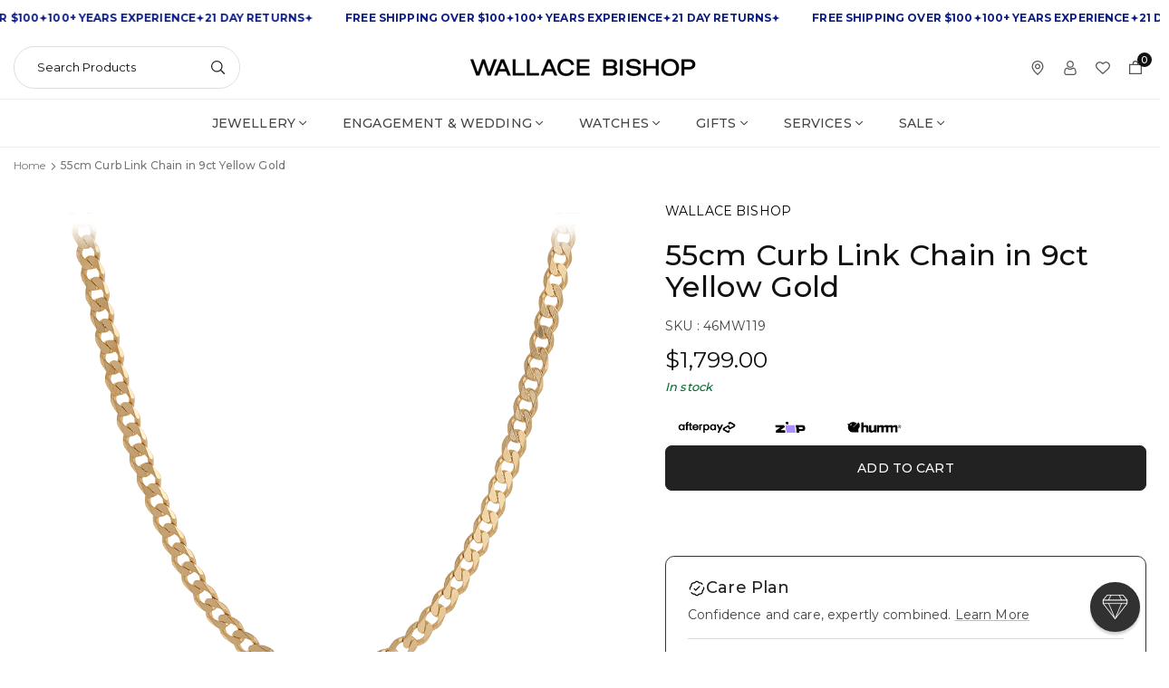

--- FILE ---
content_type: text/html; charset=utf-8
request_url: https://www.wallacebishop.com.au/products/46mw119-55cm-curb-link-chain-in-9ct-yellow-gold
body_size: 87426
content:















<!doctype html><html class="no-js" lang="en" >
  <head><meta charset="utf-8"><meta http-equiv="X-UA-Compatible" content="IE=edge"><meta name="viewport" content="width=device-width,initial-scale=1"><meta name="theme-color" content="#000"><meta name="format-detection" content="telephone=no"><link rel="canonical" href="https://www.wallacebishop.com.au/products/46mw119-55cm-curb-link-chain-in-9ct-yellow-gold"><link rel="preconnect" href="wallace-bishop-jewellers.myshopify.com" crossorigin><link rel="preconnect" href="https//cdn.shopify.com" crossorigin><link rel="preconnect" href="https://fonts.shopifycdn.com" crossorigin><link rel="shortcut icon" href="//www.wallacebishop.com.au/cdn/shop/files/Wallace_Bishop_Diamond_Favicon_2e5b97ce-af05-4c96-8831-55232e92c877.png?v=1759115849&width=32" type="image/png"><title>55cm Curb Link Chain in 9ct Yellow Gold &ndash; Wallace Bishop</title><meta name="description" content="A simple polished curb link chain made in 9ct yellow gold. - 550mm length - 3mm width - 9ct Yellow Gold"><meta property="og:site_name" content="Wallace Bishop"><meta property="og:url" content="https://www.wallacebishop.com.au/products/46mw119-55cm-curb-link-chain-in-9ct-yellow-gold"><meta property="og:title" content="55cm Curb Link Chain in 9ct Yellow Gold"><meta property="og:type" content="product"><meta property="og:description" content="A simple polished curb link chain made in 9ct yellow gold. - 550mm length - 3mm width - 9ct Yellow Gold"><meta property="og:image" content="http://www.wallacebishop.com.au/cdn/shop/files/55cm-curb-link-chain-in-9ct-yellow-gold-wallace-bishop_73dc98fe-3cc4-49e4-9b72-d2c84aa4bef8.png?v=1689665517&width=1000"><meta property="og:image:secure_url" content="https://www.wallacebishop.com.au/cdn/shop/files/55cm-curb-link-chain-in-9ct-yellow-gold-wallace-bishop_73dc98fe-3cc4-49e4-9b72-d2c84aa4bef8.png?v=1689665517&width=1000"><meta property="og:image:width" content="1000"><meta property="og:image:height" content="1000"><meta property="og:price:amount" content="1,799.00"><meta property="og:price:currency" content="AUD"><meta name="twitter:card" content="summary_large_image"><meta name="twitter:title" content="55cm Curb Link Chain in 9ct Yellow Gold"><meta name="twitter:description" content="A simple polished curb link chain made in 9ct yellow gold. - 550mm length - 3mm width - 9ct Yellow Gold"><link rel="preload" as="style" href="//www.wallacebishop.com.au/cdn/shop/t/216/assets/theme.css?v=75293976670531583941769004312"> <link rel="preload" as="font" href="//www.wallacebishop.com.au/cdn/fonts/montserrat/montserrat_n4.81949fa0ac9fd2021e16436151e8eaa539321637.woff2" type="font/woff2" crossorigin><link rel="preload" as="font" href="//www.wallacebishop.com.au/cdn/fonts/montserrat/montserrat_n7.3c434e22befd5c18a6b4afadb1e3d77c128c7939.woff2" type="font/woff2" crossorigin><style type="text/css">:root{--ft1:Montserrat,sans-serif;--ft2:Montserrat,sans-serif;--ft3:Montserrat,sans-serif;--site_gutter:15px;--grid_gutter:15px;--grid_guttert:10px;--grid_gutterm:5px;--input_height:40px;--input_height_sm:34px;--error:#d20000;--errorbg:#fadfdf;--arw:#222222;--arwbg:#fff;--dots:#ddd;--dotsa:#222222;}*,::after,::before{box-sizing:border-box}html{overflow-x:hidden}article,aside,details,figcaption,figure,footer,header,hgroup,main,menu,nav,section,summary{display:block}body,button,input,select,textarea{ font-family:var(--ft1),"Segoe UI","Arial","Helvetica",sans-serif;-webkit-font-smoothing:antialiased;-webkit-text-size-adjust:100%}body{ color:var(--all_text,#444444);font-family:var(--ft1);font-size:14px;line-height:1.6;margin:0;padding:0;background-color:#fff;}@media only screen and (min-width:1025px){ body{letter-spacing:0.01em }}.page-width{margin:0 auto;padding-left:var(--site_gutter);padding-right:var(--site_gutter);max-width:var(--page-width,1500px)}.main-content .page-width.fullwidth {max-width:100%}.fw-sec{padding-left:15px;padding-right:15px }.fw-sec.npd{padding:0 }@media only screen and (min-width:768px){.fw-sec{ padding-left:30px;padding-right:30px }} @media only screen and (min-width:1280px){.fw-sec{ padding-left:80px;padding-right:80px }}.swiper,.swiper-container{position:relative;overflow:hidden;z-index:1;display:block }.swiper-wrapper{position:relative;width:100%;height:100%;z-index:1;display:flex;transition-property:transform;transition-timing-function:initial;box-sizing:content-box;transform:translate3d(0px,0,0);padding-bottom:1px}.slideshow .swiper-wrapper{ padding-bottom:0;}.swiper-vertical>.swiper-wrapper{flex-direction:column}.swiper-slide,swiper-slide{flex-shrink:0;width:100%;height:100%;position:relative;transition-property:transform;display:block }.top-promo .swarw{background:none;color:var(--cl);}a{background-color:transparent;text-decoration:none}a,img{outline:0!important;border:0}a,a:after,a:before,.anim{transition:all .3s ease-in-out}a:focus,a:hover{outline:0!important}.op1{opacity:1}.clearfix::after{content:'';display:table;clear:both}.clear{clear:both}.fallback_txt,.hidden_txt{position:absolute!important;overflow:hidden;clip:rect(0 0 0 0);height:1px;width:1px;margin:-1px;padding:0;border:0}.v_hidden,[data-shopify-xr-hidden]{visibility:hidden}.of_hidden,.showOverly,.actHmbNav,.searchact {overflow:hidden}.of_auto{overflow:auto}.js-focus-hidden:focus{outline:0}.no-js:not(html),.no-js .js{display:none}.no-js .no-js:not(html){display:block}p{margin:0 0 25px 0}p:last-child{margin-bottom:0}svg:not(:root){overflow:hidden}.at-icon{display:inline-block;width:var(--icnsm,var(--icns,14px));height:var(--icnsm,var(--icns,14px));vertical-align:middle;fill:currentColor}.at-icon.iconl{width:22px;height:22px;}svg.at-icon:not(.icon--full-color) *{fill:inherit;stroke:inherit}.no-svg .fallback-txt{position:static!important;overflow:inherit;clip:none;height:auto;width:auto;margin:0}ol,ul{margin:0;padding:0}ol{list-style:decimal}li{list-style:none}.tb-wrap{max-width:100%;overflow:auto;-webkit-overflow-scrolling:touch}.vd-wrap{position:relative;overflow:hidden;max-width:100%;padding-bottom:var(--ratio,56.25%);height:auto}.vd-wrap iframe,.vd-wrap video{position:absolute;top:0;left:0;width:100%;height:100%;object-fit:cover;}.form-vertical input,.form-vertical select,.form-vertical textarea{display:block;width:100%}.form-vertical [type=checkbox],.form-vertical [type=radio]{display:inline-block;width:auto;margin-right:5px}.grid{display:flex;flex-wrap:wrap;list-style:none;margin:0 calc(var(--grid_gutterm) * -1) }.gitem{flex:0 0 auto;padding-left:var(--grid_gutterm);padding-right:var(--grid_gutterm);width:100%}.col-1,.rwcols-1 .gitem{width:100%}.col-2,.rwcols-2 .gitem,.wd50{width:50%}.col-3,.rwcols-3 .gitem,.wd33{width:33.33333%}.col-4,.rwcols-4 .gitem,.wd25{width:25%}.col-5,.rwcols-5 .gitem,.wd20{width:20%}.col-6,.rwcols-6 .gitem,.wd16{width:16.66667%}.col-7,.rwcols-7 .gitem,.wd14{width:14.28571%}.col-8,.rwcols-8 .gitem,.wd12{width:12.5%}.col-9,.rwcols-9 .gitem,.wd11{width:11.11111%}.col-10,.rwcols-10 .gitem,.wd10{width:10%}.wd30{width:30%}.wd40{width:40%}.wd60{width:60%}.wd66{width:66.66667%}.wd70{width:70%}.wd75{width:75%}.wd80{width:80%}.wd90{width:90%}.wd100{width:100%}.show{display:block!important}.hide{display:none!important}.grid-products{margin:0 -7.5px;row-gap:15px}.grid-products .gitem{padding-left:7.5px;padding-right:7.5px}.m_auto{margin-left:auto;margin-right:auto}.mt_auto{margin-top:auto}.ml_auto{margin-left:auto}.mr_auto{margin-right:auto}.m0{margin:0!important}.mt0{margin-top:0!important}.ml0{margin-left:0!important}.mr0{margin-right:0!important}.mb0{margin-bottom:0}.mt4{margin-top:4px;}.ml5{margin-left:5px}.mt5{margin-top:5px}.mr5{margin-right:5px}.mb5{margin-bottom:5px}.ml10{margin-left:10px}.mt10{margin-top:10px}.mr10{margin-right:10px}.mb10{margin-bottom:10px}.ml15{margin-left:15px}.mt15{margin-top:15px}.mr15{margin-right:15px}.mb15{margin-bottom:15px}.ml20{margin-left:20px}.mt20{margin-top:20px}.mr20{margin-right:20px}.mb20{margin-bottom:20px}.ml25{margin-left:25px}.mt25{margin-top:25px}.mr25{margin-right:25px}.mb25{margin-bottom:25px}.ml30{margin-left:30px}.mt30{margin-top:30px}.mr30{margin-right:30px}.mb30{margin-bottom:30px}.mb35{margin-bottom:35px}.ml40{margin-left:40px}.mr40{margin-right:40px}.mb40{margin-bottom:40px}.mb45{margin-bottom:45px}.mb50{margin-bottom:50px}.pd0{padding:0!important}.pt0{padding-top:0}.pl0{padding-left:0}.pr0{padding-right:0}.pb0{padding-bottom:0}.pdt5{padding-top:5px}.pd5{padding:5px}.pd10{padding:10px}.pd15{padding:15px}.pd20{padding:20px}.pd25{padding:25px}.pd30{padding:30px}.db{display:block}.dbi{display:inline-block}.dif{display:inline-flex}.dn,.hidden{display:none}.pa{position:absolute}.pr{position:relative}.pf{position:fixed}.all0{left:0;top:0;right:0;bottom:0}.bottom0 {bottom:0;}.zi1{z-index:1}.zi2{z-index:2}.zi3{z-index:3}.zi4{z-index:4}.zi5{z-index:5}.zi6{z-index:6}.fs10{font-size:10px;}.fs11 {font-size:11px;}.fs12 {font-size:12px;}.fs13 {font-size:13px;}.fs14 {font-size:14px;}.fs15 {font-size:15px;}.fs16 {font-size:16px;}.fwl{font-weight:300}.fwr{font-weight:400}.fwm{font-weight:500}.fwsb{font-weight:600}b,strong,.fwb{font-weight:700}em,.em{font-style:italic}.opt7{opacity:0.7;}.ttu{text-transform:uppercase}.tdn{text-decoration:none!important}.tdu{text-decoration:underline}.ls1 {letter-spacing: 1px;}.ls2 {letter-spacing: 2px;}.w_auto{width:auto!important}.h_auto{height:auto}.w_100{width:100%!important}.h_100{height:100%!important}.brad{border-radius:var(--rounded,0) }img{max-width:100%;border:0;vertical-align:middle;color:transparent;}img:-moz-loading{visibility:hidden}.imgFl{display:block;width:100%;height:auto;border-radius:var(--rounded,0);}.imgFt{position:absolute;top:0%;left:0%;width:100%;height:100%;object-fit:cover;object-position:var(--ipos,center) }.imgAt {display:inline-block;height:auto;border-radius:var(--rounded,0);}.imgWrapper{display:block;margin-left:auto;margin-right:auto}.bgImg,.sec_cov.bgImg{background-size:cover;background-repeat:no-repeat;background-position:center}.img_wrap:before{content:"";display:block;padding-bottom:var(--ratiom)} .fl{display:flex}.fl1{flex:1}.f-row{flex-direction:row}.f-col{flex-direction:column}.f-wrap{flex-wrap:wrap}.f-nowrap{flex-wrap:nowrap}.f-jcs{justify-content:flex-start}.f-jce{justify-content:flex-end}.f-jcc{justify-content:center}.f-jcsb{justify-content:space-between}.f-jcsa{justify-content:space-around}.f-jcse{justify-content:space-evenly}.f-ais{align-items:flex-start}.f-aie{align-items:flex-end}.f-aic{align-items:center}.f-aib{align-items:baseline}.f-aist{align-items:stretch}.f-acs{align-content:flex-start}.f-ace{align-content:flex-end}.f-acc{align-content:center}.f-acsb{align-content:space-between}.f-acsa{align-content:space-around}.f-acst{align-content:stretch}.f-asa{align-self:auto}.f-ass{align-self:flex-start}.f-ase{align-self:flex-end}.f-asc{align-self:center}.f-asb{align-self:baseline}.f-asst{align-self:stretch}.ds-grid{display:grid;grid-template-columns:repeat(12,1fr);grid-template-rows: repeat(1,1fr);gap:var(--gap);position:relative}.grcol{display:grid;padding:var(--cl_pdm,0);background:var(--cl_bg,transparent)}.column_inner{width:-webkit-fill-available;width:-moz-available}.gcol-1{grid-column:auto / span 1}.gcol-2{grid-column:auto / span 2}.gcol-3{grid-column:auto / span 3}.gcol-4{grid-column:auto / span 4}.gcol-5{grid-column:auto / span 5}.gcol-6{grid-column:auto / span 6}.gcol-7{grid-column:auto / span 7}.gcol-8{grid-column:auto / span 8}.gcol-9{grid-column:auto / span 9}.gcol-10{grid-column:auto / span 10}.gcol-11{grid-column:auto / span 11}.gcol-12{grid-column:auto / span 12}.cl-pstl{place-self:start}.cl-pstc{place-self:start center}.cl-pstr{place-self:start end}.cl-psl{place-self:center start}.cl-psc{place-self:center}.cl-psr{place-self:center end}.cl-psbl{place-self:end start}.cl-psbc{place-self:end center}.cl-psbr{place-self:end}.round-xs{border-radius:5px}.round-sm{border-radius:10px}.round-md{border-radius:15px}.round-lg{border-radius:20px}.round-full{border-radius:9999px}.order0{order:0}.order1{order:1}.order2{order:2}.order3{order:3}.tl,.t-left{text-align:left!important}.tc,.t-center{text-align:center!important}.tr,.t-right{text-align:right!important}.tjc{text-align:justify}.gap{gap:var(--gapm,var(--gap))}.row-gap{row-gap:var(--gapm,var(--gap))}.col-gap{column-gap:var(--gapm,var(--gap))}@media (min-width:767px){.at-icon{width:var(--icns,16px);height:var(--icns,16px)}.img_wrap:before{padding-bottom:var(--ratio)}.col-md-1{width:100%}.col-md-2,.rwcols-md-2 .gitem,.wd50-md{width:50%}.col-md-3,.rwcols-md-3 .gitem,.wd33-md{width:33.33333%}.col-md-4,.rwcols-md-4 .gitem,.wd25-md{width:25%}.col-md-5,.rwcols-md-5 .gitem,.wd20-md{width:20%}.col-md-6,.rwcols-md-6 .gitem,.wd16-md{width:16.66667%}.col-md-7,.rwcols-md-7 .gitem,.wd14-md{width:14.28571%}.col-md-8,.rwcols-md-8 .gitem,.wd12-md{width:12.5%}.col-md-9,.rwcols-md-9 .gitem,.wd11-md{width:11.11111%}.col-md-10,.rwcols-md-10 .gitem,.wd10-md{width:10%}.wd30-md{width:30%}.wd40-md{width:40%}.wd45-md{width:45%}.wd55-md{width:55%}.wd60-md{width:60%}.wd66-md{width:66.66667%}.wd70-md{width:70%}.wd75-md{width:75%}.wd80-md{width:80%}.wd90-md{width:90%}.wd100-md{width:100%}.mb0-md{margin-bottom:0}.mb5-md{margin-bottom:5px}.mb10-md{margin-bottom:10px}.mb15-md{margin-bottom:15px}.mb20-md{margin-bottom:20px}.mb25-md{margin-bottom:25px}.mb30-md{margin-bottom:30px}.mb35-md{margin-bottom:35px}.mb40-md{margin-bottom:40px}.mb45-md{margin-bottom:45px}.mb50-md{margin-bottom:50px}.tl-md,.t-left-md{text-align:left!important}.tc-md,.t-center-md{text-align:center!important}.tr-md,.t-right-md{text-align:right!important}.fl-md{display:flex}.fl1-md{flex:1}.f-row-md{flex-direction:row}.f-col-md{flex-direction:column}.f-wrap-md{flex-wrap:wrap}.f-nowrap-md{flex-wrap:nowrap}.f-jcs-md{justify-content:flex-start}.f-jce-md{justify-content:flex-end}.f-jcc-md{justify-content:center}.f-jcsb-md{justify-content:space-between}.f-jcsa-md{justify-content:space-around}.f-jcse-md{justify-content:space-evenly}.f-ais-md{align-items:flex-start}.f-aie-md{align-items:flex-end}.f-aic-md{align-items:center}.f-aib-md{align-items:baseline}.f-aist-md{align-items:stretch}.f-acs-md{align-content:flex-start}.f-ace-md{align-content:flex-end}.f-acc-md{align-content:center}.f-acsb-md{align-content:space-between}.f-acsa-md{align-content:space-around}.f-acst-md{align-content:stretch}.f-asa-md{align-self:auto}.f-ass-md{align-self:flex-start}.f-ase-md{align-self:flex-end}.f-asc-md{align-self:center}.f-asb-md{align-self:baseline}.f-asst-md{align-self:stretch}.grcol{padding:var(--cl_pdt,0)}.gcol-1-md{grid-column:auto / span 1}.gcol-2-md{grid-column:auto / span 2}.gcol-3-md{grid-column:auto / span 3}.gcol-4-md{grid-column:auto / span 4}.gcol-5-md{grid-column:auto / span 5}.gcol-6-md{grid-column:auto / span 6}.gcol-7-md{grid-column:auto / span 7}.gcol-8-md{grid-column:auto / span 8}.gcol-9-md{grid-column:auto / span 9}.gcol-10-md{grid-column:auto / span 10}.gcol-11-md{grid-column:auto / span 11}.gcol-12-md{grid-column:auto / span 12}.cl-pstl-md{place-self:start}.cl-pstc-md{place-self:start center}.cl-pstr-md{place-self:start end}.cl-psl-md{place-self:center start}.cl-psc-md{place-self:center}.cl-psr-md{place-self:center end}.cl-psbl-md{place-self:end start}.cl-psbc-md{place-self:end center}.cl-psbr-md{place-self:end}.order0-md{order:0}.order1-md{order:1}.order2-md{order:2}.order3-md{order:3}}@media (min-width:1025px){.showOverly,.actHmbNav,.searchact{margin-right:17px}.grid{margin:0 calc(var(--grid_gutter) * -1) }.gitem{padding-left:var(--grid_gutter);padding-right:var(--grid_gutter) }.col-lg-1{width:100%}.col-lg-2,.rwcols-lg-2 .gitem,.wd50-lg{width:50%}.col-lg-3,.rwcols-lg-3 .gitem,.wd33-lg{width:33.33333%}.col-lg-4,.rwcols-lg-4 .gitem,.wd25-lg{width:25%}.col-lg-5,.rwcols-lg-5 .gitem,.wd20-lg{width:20%}.col-lg-6,.rwcols-lg-6 .gitem,.wd16-lg{width:16.66667%}.col-lg-7,.rwcols-lg-7 .gitem,.wd14-lg{width:14.28571%}.col-lg-8,.rwcols-lg-8 .gitem,.wd12-lg{width:12.5%}.col-lg-9,.rwcols-lg-9 .gitem,.wd11-lg{width:11.11111%}.col-lg-10,.rwcols-lg-10 .gitem,.wd10-lg{width:10%}.wd30-lg{width:30%}.wd40-lg{width:40%}.wd60-lg{width:60%}.wd66-lg{width:66.66667%}.wd70-lg{width:70%}.wd75-lg{width:75%}.wd80-lg{width:80%}.wd90-lg{width:90%}.wd100-lg{width:100%}.show-lg{display:block!important}.hide-lg,.gcol-0-lg{display:none!important}.f-row-lg{flex-direction:row}.f-col-lg{flex-direction:column}.f-wrap-lg{flex-wrap:wrap}.f-nowrap-lg{flex-wrap:nowrap}.grcol{padding:var(--cl_pd,0)}.gcol-1-lg{grid-column:auto / span 1}.gcol-2-lg{grid-column:auto / span 2}.gcol-3-lg{grid-column:auto / span 3}.gcol-4-lg{grid-column:auto / span 4}.gcol-5-lg{grid-column:auto / span 5}.gcol-6-lg{grid-column:auto / span 6}.gcol-7-lg{grid-column:auto / span 7}.gcol-8-lg{grid-column:auto / span 8}.gcol-9-lg{grid-column:auto / span 9}.gcol-10-lg{grid-column:auto / span 10}.gcol-11-lg{grid-column:auto / span 11}.gcol-12-lg{grid-column:auto / span 12}.gap{gap:var(--gap,0)}.row-gap{row-gap:var(--gap,0)}.col-gap{column-gap:var(--gap,0)}.tl-lg{text-align:left!important}.tc-lg{text-align:center!important}.tr-lg{text-align:right!important}.order0-lg{order:0}.order1-lg{order:1}.order2-lg{order:2}.order3-lg{order:3}.grid-products{margin:0 -10.0px;row-gap:20px}.grid-products .gitem{padding-left:10.0px;padding-right:10.0px}}@media (min-width:1280px){.col-xl-1{width:100%}.col-xl-2,.rwcols-xl-2 .gitem,.wd50-xl{width:50%}.col-xl-3,.rwcols-xl-3 .gitem,.wd33-xl{width:33.33333%}.col-xl-4,.rwcols-xl-4 .gitem,.wd25-xl{width:25%}.col-xl-5,.rwcols-xl-5 .gitem,.wd20-xl{width:20%}.col-xl-6,.rwcols-xl-6 .gitem,.wd16-xl{width:16.66667%}.col-xl-7,.rwcols-xl-7 .gitem,.wd14-xl{width:14.28571%}.col-xl-8,.rwcols-xl-8 .gitem,.wd12-xl{width:12.5%}.col-xl-9,.rwcols-xl-9 .gitem,.wd11-xl{width:11.11111%}.col-xl-10,.rwcols-xl-10 .gitem,.wd10-xl{width:10%}.wd30-xl{width:30%}.wd40-xl{width:40%}.wd60-xl{width:60%}.wd66-xl{width:66.66667%}.wd70-xl{width:70%}.wd75-xl{width:75%}.wd80-xl{width:80%}.wd90-xl{width:90%}.show-xl{display:block!important}.hide-xl{display:none!important}.f-wrap-xl{flex-wrap:wrap}.f-col-xl{flex-direction:column}.tl-xl{text-align:left!important}.tc-xl{text-align:center!important}.tr-xl{text-align:right!important}}@media only screen and (min-width:767px) and (max-width:1025px){.show-md{display:block!important}.hide-md,.gcol-0-md{display:none!important}}@media only screen and (max-width:767px){.show-sm{display:block!important}.hide-sm,.gcol-0{display:none!important}}.clearance{--cl:#ffffff;--bg:#f10e0e}.free-watch-winder-with-purchase{--cl:#ffffff;--bg:#1b2c70}.im-engravable{--cl:#ffffff;--bg:#1b2c70}.new{--cl:#ffffff;--bg:#1b2c70}.online-only{--cl:#ffffff;--bg:#1b2c70}@font-face{ font-family:Montserrat;font-weight:300;font-style:normal;font-display:swap;src:url("//www.wallacebishop.com.au/cdn/fonts/montserrat/montserrat_n3.29e699231893fd243e1620595067294bb067ba2a.woff2")format("woff2"),url("//www.wallacebishop.com.au/cdn/fonts/montserrat/montserrat_n3.64ed56f012a53c08a49d49bd7e0c8d2f46119150.woff")format("woff");}@font-face{ font-family:Montserrat;font-weight:400;font-style:normal;font-display:swap;src:url("//www.wallacebishop.com.au/cdn/fonts/montserrat/montserrat_n4.81949fa0ac9fd2021e16436151e8eaa539321637.woff2")format("woff2"),url("//www.wallacebishop.com.au/cdn/fonts/montserrat/montserrat_n4.a6c632ca7b62da89c3594789ba828388aac693fe.woff")format("woff");}@font-face{ font-family:Montserrat;font-weight:500;font-style:normal;font-display:swap;src:url("//www.wallacebishop.com.au/cdn/fonts/montserrat/montserrat_n5.07ef3781d9c78c8b93c98419da7ad4fbeebb6635.woff2")format("woff2"),url("//www.wallacebishop.com.au/cdn/fonts/montserrat/montserrat_n5.adf9b4bd8b0e4f55a0b203cdd84512667e0d5e4d.woff")format("woff");}@font-face{ font-family:Montserrat;font-weight:600;font-style:normal;font-display:swap;src:url("//www.wallacebishop.com.au/cdn/fonts/montserrat/montserrat_n6.1326b3e84230700ef15b3a29fb520639977513e0.woff2")format("woff2"),url("//www.wallacebishop.com.au/cdn/fonts/montserrat/montserrat_n6.652f051080eb14192330daceed8cd53dfdc5ead9.woff")format("woff");}@font-face{ font-family:Montserrat;font-weight:700;font-style:normal;font-display:swap;src:url("//www.wallacebishop.com.au/cdn/fonts/montserrat/montserrat_n7.3c434e22befd5c18a6b4afadb1e3d77c128c7939.woff2")format("woff2"),url("//www.wallacebishop.com.au/cdn/fonts/montserrat/montserrat_n7.5d9fa6e2cae713c8fb539a9876489d86207fe957.woff")format("woff");}.top-header{z-index:56}.top_hdr a{color:inherit}.top_hdr a:hover{color:var(--clh)}.tmenu{column-gap:10px;display:flex}.tmenu a{position: relative;}.tmenu span,.devider{width:2px;height:10px;background:var(--cl);opacity:0.7;}.tmenu a:hover {opacity:0.8;}.top-header img{vertical-align: middle}@media only screen and (max-width:1024px){.top_hdr .language-picker,.top_hdr .currency-picker{display:none }}@media only screen and (max-width:766px){.top_hdr>div{text-align:center!important }}.crlgTtl:after{content:' ';-webkit-mask-size:cover;mask-size:cover;-webkit-mask-image: url(//www.wallacebishop.com.au/cdn/shop/t/216/assets/arrow.svg?v=97493850878601790061768544685);mask-image: url(//www.wallacebishop.com.au/cdn/shop/t/216/assets/arrow.svg?v=97493850878601790061768544685);width:8px;height:8px;background-color:var(--cl,#fff);margin-left:5px;display:inline-block;vertical-align:middle}.cnrList{top:30px;left:50%;transform:translateX(-50%);width:max-content;min-width:120px;padding:15px;max-height:400px;overflow:auto;background-color:#fff;box-shadow:0px 5px 10px rgba(0,0,0,0.1)}.cnrList:not(.active){display:none}.cnrList li{color:#000;padding:7px 5px;cursor:pointer;text-transform:capitalize;font-size:13px}.cnrList li:hover,.cnrList li.selected{opacity:0.6 }.crlgTtl img{max-width:15px }.c_code{margin-left:14px}.c_code:before{position:absolute;content:"";width:1px;height:10px;background:#000;top:50%;opacity:0.4;left:-7px;margin-top:-5px;}.hdr_wrap{z-index:55;transition:all 0.2s ease-in-out}.hdr_wrap + .mob_nav_wr + .hdr_wrap{display:none}.main_hdr{min-height:var(--hdrHtm);}.header-logo{min-width:50px;max-width:var(--logowdm);margin:0}.header-logo .hdr_logo_lnk{font-size:22px;line-height:1;text-decoration:none}.icons-col{margin-right:-6px}.hdicon{cursor:pointer;position:relative;color:var(--cl);text-align:center;padding:10px}.hdicon:hover{color:var(--clh)}.hdicon p{font-family:var(--ft1);font-size:var(--fs);line-height:1;font-weight:500;text-transform: uppercase;}.cartCount{color:#fff;font-size:11px;display:inline-block;font-weight:500}.cartCount.pp{position:absolute;min-width:16px;height:16px;border-radius:16px;line-height:17px;margin:-5px 0 0 -6px;background-color:#111}.search .s_input,.search .s_submit{min-height:45px !important;border:0;}.search .ad_inputs{border:1px solid #dddddd;border-radius:30px;background-color:#fff}.search .s_input{padding:0 25px;color:#111;background: transparent;font-size:13px;border-radius:30px 0 0 30px;}.search .s_input::placeholder{color:#111;}.search .s_submit{ color:#222222;background:#fff;padding:0;width:60px;border-left:0;border-radius:0 30px 30px 0}.search .s_submit:hover,.search .s_submit:focus {color:#222222;background:#fff;}@media only screen and (min-width:1025px){.main_hdr{min-height:var(--hdrHt)}.header-logo{max-width:var(--logowd)}.icons-col{margin-left:auto}}#main_navwr{background-color:#fff;border-top:1px solid #eee;border-bottom:1px solid #eee}.mgmenu:not(.mmfull),.ddmenu {border-radius:0 0 8px 8px;}@media only screen and (min-width:1025px){#main_nav{font-family:var(--ft1)}#main_nav a{position:relative;align-items:center}#main_nav .snav{display:flex;padding: 5px 0;}#main_nav a .lbl{color:#fff;font-size:10px;font-family:var(--ft1);font-weight:400;letter-spacing:0;line-height:1;display:inline-block;vertical-align:middle;margin-left:5px;padding:3px 5px;position:relative;border-radius:2px}#main_nav>li.ctsize,#main_nav>li.ddmenu{position:relative}#main_nav>li>a{color:#444444;font-size:14px;font-weight:500;text-transform:uppercase;padding:15px 18px;display:flex;align-items:center;white-space:nowrap}#main_nav>li:hover>a,#main_nav>li>a.active{color:#093cba}#main_nav>li>a .lbl{display:block;position:absolute;top:0;left:50%}.mgmenu{opacity:0;visibility:hidden;padding:30px 35px;position:absolute;top:auto;z-index:9999;max-height:600px;overflow:auto;background-color:#fff;pointer-events:none;transform:translateY(20px);transition:all 0.3s ease-in} .mgmenu:not(.mmfull){box-shadow:0px 0px 6px #00000010}.mgmenu.mmfull{border-top:1px solid #eee}.mgmenu.mmfull{width:100%;left:0}.fw-sec .mgmenu.mmfull{padding-left:80px;padding-right:80px;border-radius:0}.mgmenu.left{left:-17px}.mgmenu.center{left:50%;transform:translate(-50%,20px)}.mgmenu.right{right:-17px}ul.ddmenu{opacity:0;visibility:hidden;width:220px;position:absolute;top:100%;left:-17px;z-index:999;padding:25px 30px;background-color:#fff;box-shadow:0px 0px 6px #00000010;transform:translateY(30px);transition:all 0.3s ease-in-out}#main_nav li:hover>div.mgmenu,#main_nav li:hover>.ddmenu,#main_nav ul.ddmenu li:hover>ul{transform:translateY(0);opacity:1;visibility:visible;pointer-events:visible} #main_nav>li.ctsize:has(.mgmenu.center) {position: unset;}#main_nav>li.ctsize .mgmenu.center{margin:0 auto;left:0;right:0;transform: none;}.img-ttl{background:var(--bg);}.img-ttl.above{position:absolute;bottom:20px;left:50%;transform:translate(-50%);padding:8px 35px;border-radius:7px;white-space: nowrap;}}.mob_nav_wr{width:320px;max-width:calc(100% - 45px);height:100%;position:fixed;left:0;top:0;transform:translateX(-115%);z-index:999;background-color:#fff;box-shadow:0 0 5px rgba(0,0,0,0.3);transition:all 0.4s ease-in-out}.actMbNav .mob_nav_wr{transform:translateX(0)}.ctdrawer{top:0;right:0;visibility:hidden;z-index:1200;background-color:rgba(0,0,0,0.5);transition:all 0.3s ease-in-out}.searchDrawer{padding:35px 0;width:100%;opacity:0;visibility:hidden;position:absolute;top:100%;left:0;z-index:66;height:0;overflow:auto;background-color:#fff;box-shadow:inset 0 0 15px #00000010;pointer-events:none}.sticky_hdr .searchDrawer{height:calc(100vh - var(--hdrHt,80px))}.s_res{display:none;min-width:100%;max-height:calc(100vh - 100px);overflow:auto;z-index:99;background-color:#fff;border-radius:6px;padding:30px;box-shadow:0 0 3px rgba(17,17,17,0.1)}</style><link rel="stylesheet" href="//www.wallacebishop.com.au/cdn/shop/t/216/assets/theme.css?v=75293976670531583941769004312" type="text/css" media="all"><script>var theme = {shopCurrency:"AUD",moneyFormat:"${{amount}}",animation:false,animationMobile:false,wladd:"Add to Wishlist",wlremove:"Remove From Wishlist",isrtl:false,};document.documentElement.className = document.documentElement.className.replace('no-js', 'js');var alpha = "abcdefghijklmnopqRstuvwxyz".split(""), thm = alpha[17]+alpha[4]+alpha[21]+alpha[14]+alpha[13]+alpha[4], shpeml = 'weborders@wallacebishop.com.au', dmn = window.location.hostname;window.shopUrl = 'https://www.wallacebishop.com.au';window.routes = { cart_add_url:'/cart/add', cart_change_url:'/cart/change', cart_update_url:'/cart/update', cart_url:'/cart', predictive_search_url:'/search/suggest' };window.cartStrings = { error: `There was an error while updating your cart. Please try again.`, quantityError: `Only [quantity] of this item available.`,discount_already: `Discount code already applied`,discount_error: `Discount code cannot be applied to your cart`,discount_ship: `Shipping discounts are shown at checkout after adding an address` };window.variantStrings = {addToCart: `Add to cart`,preOrder: `Pre-order Now`,soldOut: `Sold out`,unavailable: `Sold out`,unavailable_with_option: `[value] - Unavailable`,};</script><script src="//www.wallacebishop.com.au/cdn/shop/t/216/assets/swiper-bundle.min.js?v=118526235923544450021768544685" defer></script><script src="//www.wallacebishop.com.au/cdn/shop/t/216/assets/vendor.js?v=145287821916191900581768544685" defer></script><script src="//www.wallacebishop.com.au/cdn/shop/t/216/assets/custom.aio.min.js?v=132631816801731129031768544685" defer></script>
  
  <script>window.performance && window.performance.mark && window.performance.mark('shopify.content_for_header.start');</script><meta name="google-site-verification" content="xKkv3QPs6ghFjgWJhPCuvtUkavhPM1sgDg37nzn7zeQ">
<meta id="shopify-digital-wallet" name="shopify-digital-wallet" content="/53338472640/digital_wallets/dialog">
<meta name="shopify-checkout-api-token" content="2b40fbb924b0a767e91f5ea14e7c3d71">
<meta id="in-context-paypal-metadata" data-shop-id="53338472640" data-venmo-supported="false" data-environment="production" data-locale="en_US" data-paypal-v4="true" data-currency="AUD">
<link rel="alternate" type="application/json+oembed" href="https://www.wallacebishop.com.au/products/46mw119-55cm-curb-link-chain-in-9ct-yellow-gold.oembed">
<script async="async" src="/checkouts/internal/preloads.js?locale=en-AU"></script>
<link rel="preconnect" href="https://shop.app" crossorigin="anonymous">
<script async="async" src="https://shop.app/checkouts/internal/preloads.js?locale=en-AU&shop_id=53338472640" crossorigin="anonymous"></script>
<script id="apple-pay-shop-capabilities" type="application/json">{"shopId":53338472640,"countryCode":"AU","currencyCode":"AUD","merchantCapabilities":["supports3DS"],"merchantId":"gid:\/\/shopify\/Shop\/53338472640","merchantName":"Wallace Bishop","requiredBillingContactFields":["postalAddress","email","phone"],"requiredShippingContactFields":["postalAddress","email","phone"],"shippingType":"shipping","supportedNetworks":["visa","masterCard","amex","jcb"],"total":{"type":"pending","label":"Wallace Bishop","amount":"1.00"},"shopifyPaymentsEnabled":true,"supportsSubscriptions":true}</script>
<script id="shopify-features" type="application/json">{"accessToken":"2b40fbb924b0a767e91f5ea14e7c3d71","betas":["rich-media-storefront-analytics"],"domain":"www.wallacebishop.com.au","predictiveSearch":true,"shopId":53338472640,"locale":"en"}</script>
<script>var Shopify = Shopify || {};
Shopify.shop = "wallace-bishop-jewellers.myshopify.com";
Shopify.locale = "en";
Shopify.currency = {"active":"AUD","rate":"1.0"};
Shopify.country = "AU";
Shopify.theme = {"name":"Valentine's Day Final | 21.01.26","id":149989064896,"schema_name":"Revone","schema_version":"v1.3.3","theme_store_id":null,"role":"main"};
Shopify.theme.handle = "null";
Shopify.theme.style = {"id":null,"handle":null};
Shopify.cdnHost = "www.wallacebishop.com.au/cdn";
Shopify.routes = Shopify.routes || {};
Shopify.routes.root = "/";</script>
<script type="module">!function(o){(o.Shopify=o.Shopify||{}).modules=!0}(window);</script>
<script>!function(o){function n(){var o=[];function n(){o.push(Array.prototype.slice.apply(arguments))}return n.q=o,n}var t=o.Shopify=o.Shopify||{};t.loadFeatures=n(),t.autoloadFeatures=n()}(window);</script>
<script>
  window.ShopifyPay = window.ShopifyPay || {};
  window.ShopifyPay.apiHost = "shop.app\/pay";
  window.ShopifyPay.redirectState = null;
</script>
<script id="shop-js-analytics" type="application/json">{"pageType":"product"}</script>
<script defer="defer" async type="module" src="//www.wallacebishop.com.au/cdn/shopifycloud/shop-js/modules/v2/client.init-shop-cart-sync_BT-GjEfc.en.esm.js"></script>
<script defer="defer" async type="module" src="//www.wallacebishop.com.au/cdn/shopifycloud/shop-js/modules/v2/chunk.common_D58fp_Oc.esm.js"></script>
<script defer="defer" async type="module" src="//www.wallacebishop.com.au/cdn/shopifycloud/shop-js/modules/v2/chunk.modal_xMitdFEc.esm.js"></script>
<script type="module">
  await import("//www.wallacebishop.com.au/cdn/shopifycloud/shop-js/modules/v2/client.init-shop-cart-sync_BT-GjEfc.en.esm.js");
await import("//www.wallacebishop.com.au/cdn/shopifycloud/shop-js/modules/v2/chunk.common_D58fp_Oc.esm.js");
await import("//www.wallacebishop.com.au/cdn/shopifycloud/shop-js/modules/v2/chunk.modal_xMitdFEc.esm.js");

  window.Shopify.SignInWithShop?.initShopCartSync?.({"fedCMEnabled":true,"windoidEnabled":true});

</script>
<script>
  window.Shopify = window.Shopify || {};
  if (!window.Shopify.featureAssets) window.Shopify.featureAssets = {};
  window.Shopify.featureAssets['shop-js'] = {"shop-cart-sync":["modules/v2/client.shop-cart-sync_DZOKe7Ll.en.esm.js","modules/v2/chunk.common_D58fp_Oc.esm.js","modules/v2/chunk.modal_xMitdFEc.esm.js"],"init-fed-cm":["modules/v2/client.init-fed-cm_B6oLuCjv.en.esm.js","modules/v2/chunk.common_D58fp_Oc.esm.js","modules/v2/chunk.modal_xMitdFEc.esm.js"],"shop-cash-offers":["modules/v2/client.shop-cash-offers_D2sdYoxE.en.esm.js","modules/v2/chunk.common_D58fp_Oc.esm.js","modules/v2/chunk.modal_xMitdFEc.esm.js"],"shop-login-button":["modules/v2/client.shop-login-button_QeVjl5Y3.en.esm.js","modules/v2/chunk.common_D58fp_Oc.esm.js","modules/v2/chunk.modal_xMitdFEc.esm.js"],"pay-button":["modules/v2/client.pay-button_DXTOsIq6.en.esm.js","modules/v2/chunk.common_D58fp_Oc.esm.js","modules/v2/chunk.modal_xMitdFEc.esm.js"],"shop-button":["modules/v2/client.shop-button_DQZHx9pm.en.esm.js","modules/v2/chunk.common_D58fp_Oc.esm.js","modules/v2/chunk.modal_xMitdFEc.esm.js"],"avatar":["modules/v2/client.avatar_BTnouDA3.en.esm.js"],"init-windoid":["modules/v2/client.init-windoid_CR1B-cfM.en.esm.js","modules/v2/chunk.common_D58fp_Oc.esm.js","modules/v2/chunk.modal_xMitdFEc.esm.js"],"init-shop-for-new-customer-accounts":["modules/v2/client.init-shop-for-new-customer-accounts_C_vY_xzh.en.esm.js","modules/v2/client.shop-login-button_QeVjl5Y3.en.esm.js","modules/v2/chunk.common_D58fp_Oc.esm.js","modules/v2/chunk.modal_xMitdFEc.esm.js"],"init-shop-email-lookup-coordinator":["modules/v2/client.init-shop-email-lookup-coordinator_BI7n9ZSv.en.esm.js","modules/v2/chunk.common_D58fp_Oc.esm.js","modules/v2/chunk.modal_xMitdFEc.esm.js"],"init-shop-cart-sync":["modules/v2/client.init-shop-cart-sync_BT-GjEfc.en.esm.js","modules/v2/chunk.common_D58fp_Oc.esm.js","modules/v2/chunk.modal_xMitdFEc.esm.js"],"shop-toast-manager":["modules/v2/client.shop-toast-manager_DiYdP3xc.en.esm.js","modules/v2/chunk.common_D58fp_Oc.esm.js","modules/v2/chunk.modal_xMitdFEc.esm.js"],"init-customer-accounts":["modules/v2/client.init-customer-accounts_D9ZNqS-Q.en.esm.js","modules/v2/client.shop-login-button_QeVjl5Y3.en.esm.js","modules/v2/chunk.common_D58fp_Oc.esm.js","modules/v2/chunk.modal_xMitdFEc.esm.js"],"init-customer-accounts-sign-up":["modules/v2/client.init-customer-accounts-sign-up_iGw4briv.en.esm.js","modules/v2/client.shop-login-button_QeVjl5Y3.en.esm.js","modules/v2/chunk.common_D58fp_Oc.esm.js","modules/v2/chunk.modal_xMitdFEc.esm.js"],"shop-follow-button":["modules/v2/client.shop-follow-button_CqMgW2wH.en.esm.js","modules/v2/chunk.common_D58fp_Oc.esm.js","modules/v2/chunk.modal_xMitdFEc.esm.js"],"checkout-modal":["modules/v2/client.checkout-modal_xHeaAweL.en.esm.js","modules/v2/chunk.common_D58fp_Oc.esm.js","modules/v2/chunk.modal_xMitdFEc.esm.js"],"shop-login":["modules/v2/client.shop-login_D91U-Q7h.en.esm.js","modules/v2/chunk.common_D58fp_Oc.esm.js","modules/v2/chunk.modal_xMitdFEc.esm.js"],"lead-capture":["modules/v2/client.lead-capture_BJmE1dJe.en.esm.js","modules/v2/chunk.common_D58fp_Oc.esm.js","modules/v2/chunk.modal_xMitdFEc.esm.js"],"payment-terms":["modules/v2/client.payment-terms_Ci9AEqFq.en.esm.js","modules/v2/chunk.common_D58fp_Oc.esm.js","modules/v2/chunk.modal_xMitdFEc.esm.js"]};
</script>
<script>(function() {
  var isLoaded = false;
  function asyncLoad() {
    if (isLoaded) return;
    isLoaded = true;
    var urls = ["https:\/\/loox.io\/widget\/Nkbk_AWwV2\/loox.1656474996956.js?shop=wallace-bishop-jewellers.myshopify.com","\/\/swymv3premium-01.azureedge.net\/code\/swym-shopify.js?shop=wallace-bishop-jewellers.myshopify.com","https:\/\/d18eg7dreypte5.cloudfront.net\/browse-abandonment\/smsbump_timer.js?shop=wallace-bishop-jewellers.myshopify.com","https:\/\/cdn.shopify.com\/s\/files\/1\/0533\/3847\/2640\/t\/165\/assets\/instant-pixel.js?v=1747627990\u0026shop=wallace-bishop-jewellers.myshopify.com"];
    for (var i = 0; i < urls.length; i++) {
      var s = document.createElement('script');
      s.type = 'text/javascript';
      s.async = true;
      s.src = urls[i];
      var x = document.getElementsByTagName('script')[0];
      x.parentNode.insertBefore(s, x);
    }
  };
  if(window.attachEvent) {
    window.attachEvent('onload', asyncLoad);
  } else {
    window.addEventListener('load', asyncLoad, false);
  }
})();</script>
<script id="__st">var __st={"a":53338472640,"offset":36000,"reqid":"b147e605-3054-4440-bccf-5f1ed1f3d279-1769238518","pageurl":"www.wallacebishop.com.au\/products\/46mw119-55cm-curb-link-chain-in-9ct-yellow-gold","u":"596d7a61e9c8","p":"product","rtyp":"product","rid":6611860029632};</script>
<script>window.ShopifyPaypalV4VisibilityTracking = true;</script>
<script id="captcha-bootstrap">!function(){'use strict';const t='contact',e='account',n='new_comment',o=[[t,t],['blogs',n],['comments',n],[t,'customer']],c=[[e,'customer_login'],[e,'guest_login'],[e,'recover_customer_password'],[e,'create_customer']],r=t=>t.map((([t,e])=>`form[action*='/${t}']:not([data-nocaptcha='true']) input[name='form_type'][value='${e}']`)).join(','),a=t=>()=>t?[...document.querySelectorAll(t)].map((t=>t.form)):[];function s(){const t=[...o],e=r(t);return a(e)}const i='password',u='form_key',d=['recaptcha-v3-token','g-recaptcha-response','h-captcha-response',i],f=()=>{try{return window.sessionStorage}catch{return}},m='__shopify_v',_=t=>t.elements[u];function p(t,e,n=!1){try{const o=window.sessionStorage,c=JSON.parse(o.getItem(e)),{data:r}=function(t){const{data:e,action:n}=t;return t[m]||n?{data:e,action:n}:{data:t,action:n}}(c);for(const[e,n]of Object.entries(r))t.elements[e]&&(t.elements[e].value=n);n&&o.removeItem(e)}catch(o){console.error('form repopulation failed',{error:o})}}const l='form_type',E='cptcha';function T(t){t.dataset[E]=!0}const w=window,h=w.document,L='Shopify',v='ce_forms',y='captcha';let A=!1;((t,e)=>{const n=(g='f06e6c50-85a8-45c8-87d0-21a2b65856fe',I='https://cdn.shopify.com/shopifycloud/storefront-forms-hcaptcha/ce_storefront_forms_captcha_hcaptcha.v1.5.2.iife.js',D={infoText:'Protected by hCaptcha',privacyText:'Privacy',termsText:'Terms'},(t,e,n)=>{const o=w[L][v],c=o.bindForm;if(c)return c(t,g,e,D).then(n);var r;o.q.push([[t,g,e,D],n]),r=I,A||(h.body.append(Object.assign(h.createElement('script'),{id:'captcha-provider',async:!0,src:r})),A=!0)});var g,I,D;w[L]=w[L]||{},w[L][v]=w[L][v]||{},w[L][v].q=[],w[L][y]=w[L][y]||{},w[L][y].protect=function(t,e){n(t,void 0,e),T(t)},Object.freeze(w[L][y]),function(t,e,n,w,h,L){const[v,y,A,g]=function(t,e,n){const i=e?o:[],u=t?c:[],d=[...i,...u],f=r(d),m=r(i),_=r(d.filter((([t,e])=>n.includes(e))));return[a(f),a(m),a(_),s()]}(w,h,L),I=t=>{const e=t.target;return e instanceof HTMLFormElement?e:e&&e.form},D=t=>v().includes(t);t.addEventListener('submit',(t=>{const e=I(t);if(!e)return;const n=D(e)&&!e.dataset.hcaptchaBound&&!e.dataset.recaptchaBound,o=_(e),c=g().includes(e)&&(!o||!o.value);(n||c)&&t.preventDefault(),c&&!n&&(function(t){try{if(!f())return;!function(t){const e=f();if(!e)return;const n=_(t);if(!n)return;const o=n.value;o&&e.removeItem(o)}(t);const e=Array.from(Array(32),(()=>Math.random().toString(36)[2])).join('');!function(t,e){_(t)||t.append(Object.assign(document.createElement('input'),{type:'hidden',name:u})),t.elements[u].value=e}(t,e),function(t,e){const n=f();if(!n)return;const o=[...t.querySelectorAll(`input[type='${i}']`)].map((({name:t})=>t)),c=[...d,...o],r={};for(const[a,s]of new FormData(t).entries())c.includes(a)||(r[a]=s);n.setItem(e,JSON.stringify({[m]:1,action:t.action,data:r}))}(t,e)}catch(e){console.error('failed to persist form',e)}}(e),e.submit())}));const S=(t,e)=>{t&&!t.dataset[E]&&(n(t,e.some((e=>e===t))),T(t))};for(const o of['focusin','change'])t.addEventListener(o,(t=>{const e=I(t);D(e)&&S(e,y())}));const B=e.get('form_key'),M=e.get(l),P=B&&M;t.addEventListener('DOMContentLoaded',(()=>{const t=y();if(P)for(const e of t)e.elements[l].value===M&&p(e,B);[...new Set([...A(),...v().filter((t=>'true'===t.dataset.shopifyCaptcha))])].forEach((e=>S(e,t)))}))}(h,new URLSearchParams(w.location.search),n,t,e,['guest_login'])})(!0,!0)}();</script>
<script integrity="sha256-4kQ18oKyAcykRKYeNunJcIwy7WH5gtpwJnB7kiuLZ1E=" data-source-attribution="shopify.loadfeatures" defer="defer" src="//www.wallacebishop.com.au/cdn/shopifycloud/storefront/assets/storefront/load_feature-a0a9edcb.js" crossorigin="anonymous"></script>
<script crossorigin="anonymous" defer="defer" src="//www.wallacebishop.com.au/cdn/shopifycloud/storefront/assets/shopify_pay/storefront-65b4c6d7.js?v=20250812"></script>
<script data-source-attribution="shopify.dynamic_checkout.dynamic.init">var Shopify=Shopify||{};Shopify.PaymentButton=Shopify.PaymentButton||{isStorefrontPortableWallets:!0,init:function(){window.Shopify.PaymentButton.init=function(){};var t=document.createElement("script");t.src="https://www.wallacebishop.com.au/cdn/shopifycloud/portable-wallets/latest/portable-wallets.en.js",t.type="module",document.head.appendChild(t)}};
</script>
<script data-source-attribution="shopify.dynamic_checkout.buyer_consent">
  function portableWalletsHideBuyerConsent(e){var t=document.getElementById("shopify-buyer-consent"),n=document.getElementById("shopify-subscription-policy-button");t&&n&&(t.classList.add("hidden"),t.setAttribute("aria-hidden","true"),n.removeEventListener("click",e))}function portableWalletsShowBuyerConsent(e){var t=document.getElementById("shopify-buyer-consent"),n=document.getElementById("shopify-subscription-policy-button");t&&n&&(t.classList.remove("hidden"),t.removeAttribute("aria-hidden"),n.addEventListener("click",e))}window.Shopify?.PaymentButton&&(window.Shopify.PaymentButton.hideBuyerConsent=portableWalletsHideBuyerConsent,window.Shopify.PaymentButton.showBuyerConsent=portableWalletsShowBuyerConsent);
</script>
<script data-source-attribution="shopify.dynamic_checkout.cart.bootstrap">document.addEventListener("DOMContentLoaded",(function(){function t(){return document.querySelector("shopify-accelerated-checkout-cart, shopify-accelerated-checkout")}if(t())Shopify.PaymentButton.init();else{new MutationObserver((function(e,n){t()&&(Shopify.PaymentButton.init(),n.disconnect())})).observe(document.body,{childList:!0,subtree:!0})}}));
</script>
<link id="shopify-accelerated-checkout-styles" rel="stylesheet" media="screen" href="https://www.wallacebishop.com.au/cdn/shopifycloud/portable-wallets/latest/accelerated-checkout-backwards-compat.css" crossorigin="anonymous">
<style id="shopify-accelerated-checkout-cart">
        #shopify-buyer-consent {
  margin-top: 1em;
  display: inline-block;
  width: 100%;
}

#shopify-buyer-consent.hidden {
  display: none;
}

#shopify-subscription-policy-button {
  background: none;
  border: none;
  padding: 0;
  text-decoration: underline;
  font-size: inherit;
  cursor: pointer;
}

#shopify-subscription-policy-button::before {
  box-shadow: none;
}

      </style>

<script>window.performance && window.performance.mark && window.performance.mark('shopify.content_for_header.end');</script>
  <!-- "snippets/shogun-products.liquid" was not rendered, the associated app was uninstalled -->


  <!-- "snippets/shogun-head.liquid" was not rendered, the associated app was uninstalled -->
<!-- BEGIN app block: shopify://apps/seowill-redirects/blocks/brokenlink-404/cc7b1996-e567-42d0-8862-356092041863 -->
<script type="text/javascript">
    !function(t){var e={};function r(n){if(e[n])return e[n].exports;var o=e[n]={i:n,l:!1,exports:{}};return t[n].call(o.exports,o,o.exports,r),o.l=!0,o.exports}r.m=t,r.c=e,r.d=function(t,e,n){r.o(t,e)||Object.defineProperty(t,e,{enumerable:!0,get:n})},r.r=function(t){"undefined"!==typeof Symbol&&Symbol.toStringTag&&Object.defineProperty(t,Symbol.toStringTag,{value:"Module"}),Object.defineProperty(t,"__esModule",{value:!0})},r.t=function(t,e){if(1&e&&(t=r(t)),8&e)return t;if(4&e&&"object"===typeof t&&t&&t.__esModule)return t;var n=Object.create(null);if(r.r(n),Object.defineProperty(n,"default",{enumerable:!0,value:t}),2&e&&"string"!=typeof t)for(var o in t)r.d(n,o,function(e){return t[e]}.bind(null,o));return n},r.n=function(t){var e=t&&t.__esModule?function(){return t.default}:function(){return t};return r.d(e,"a",e),e},r.o=function(t,e){return Object.prototype.hasOwnProperty.call(t,e)},r.p="",r(r.s=11)}([function(t,e,r){"use strict";var n=r(2),o=Object.prototype.toString;function i(t){return"[object Array]"===o.call(t)}function a(t){return"undefined"===typeof t}function u(t){return null!==t&&"object"===typeof t}function s(t){return"[object Function]"===o.call(t)}function c(t,e){if(null!==t&&"undefined"!==typeof t)if("object"!==typeof t&&(t=[t]),i(t))for(var r=0,n=t.length;r<n;r++)e.call(null,t[r],r,t);else for(var o in t)Object.prototype.hasOwnProperty.call(t,o)&&e.call(null,t[o],o,t)}t.exports={isArray:i,isArrayBuffer:function(t){return"[object ArrayBuffer]"===o.call(t)},isBuffer:function(t){return null!==t&&!a(t)&&null!==t.constructor&&!a(t.constructor)&&"function"===typeof t.constructor.isBuffer&&t.constructor.isBuffer(t)},isFormData:function(t){return"undefined"!==typeof FormData&&t instanceof FormData},isArrayBufferView:function(t){return"undefined"!==typeof ArrayBuffer&&ArrayBuffer.isView?ArrayBuffer.isView(t):t&&t.buffer&&t.buffer instanceof ArrayBuffer},isString:function(t){return"string"===typeof t},isNumber:function(t){return"number"===typeof t},isObject:u,isUndefined:a,isDate:function(t){return"[object Date]"===o.call(t)},isFile:function(t){return"[object File]"===o.call(t)},isBlob:function(t){return"[object Blob]"===o.call(t)},isFunction:s,isStream:function(t){return u(t)&&s(t.pipe)},isURLSearchParams:function(t){return"undefined"!==typeof URLSearchParams&&t instanceof URLSearchParams},isStandardBrowserEnv:function(){return("undefined"===typeof navigator||"ReactNative"!==navigator.product&&"NativeScript"!==navigator.product&&"NS"!==navigator.product)&&("undefined"!==typeof window&&"undefined"!==typeof document)},forEach:c,merge:function t(){var e={};function r(r,n){"object"===typeof e[n]&&"object"===typeof r?e[n]=t(e[n],r):e[n]=r}for(var n=0,o=arguments.length;n<o;n++)c(arguments[n],r);return e},deepMerge:function t(){var e={};function r(r,n){"object"===typeof e[n]&&"object"===typeof r?e[n]=t(e[n],r):e[n]="object"===typeof r?t({},r):r}for(var n=0,o=arguments.length;n<o;n++)c(arguments[n],r);return e},extend:function(t,e,r){return c(e,(function(e,o){t[o]=r&&"function"===typeof e?n(e,r):e})),t},trim:function(t){return t.replace(/^\s*/,"").replace(/\s*$/,"")}}},function(t,e,r){t.exports=r(12)},function(t,e,r){"use strict";t.exports=function(t,e){return function(){for(var r=new Array(arguments.length),n=0;n<r.length;n++)r[n]=arguments[n];return t.apply(e,r)}}},function(t,e,r){"use strict";var n=r(0);function o(t){return encodeURIComponent(t).replace(/%40/gi,"@").replace(/%3A/gi,":").replace(/%24/g,"$").replace(/%2C/gi,",").replace(/%20/g,"+").replace(/%5B/gi,"[").replace(/%5D/gi,"]")}t.exports=function(t,e,r){if(!e)return t;var i;if(r)i=r(e);else if(n.isURLSearchParams(e))i=e.toString();else{var a=[];n.forEach(e,(function(t,e){null!==t&&"undefined"!==typeof t&&(n.isArray(t)?e+="[]":t=[t],n.forEach(t,(function(t){n.isDate(t)?t=t.toISOString():n.isObject(t)&&(t=JSON.stringify(t)),a.push(o(e)+"="+o(t))})))})),i=a.join("&")}if(i){var u=t.indexOf("#");-1!==u&&(t=t.slice(0,u)),t+=(-1===t.indexOf("?")?"?":"&")+i}return t}},function(t,e,r){"use strict";t.exports=function(t){return!(!t||!t.__CANCEL__)}},function(t,e,r){"use strict";(function(e){var n=r(0),o=r(19),i={"Content-Type":"application/x-www-form-urlencoded"};function a(t,e){!n.isUndefined(t)&&n.isUndefined(t["Content-Type"])&&(t["Content-Type"]=e)}var u={adapter:function(){var t;return("undefined"!==typeof XMLHttpRequest||"undefined"!==typeof e&&"[object process]"===Object.prototype.toString.call(e))&&(t=r(6)),t}(),transformRequest:[function(t,e){return o(e,"Accept"),o(e,"Content-Type"),n.isFormData(t)||n.isArrayBuffer(t)||n.isBuffer(t)||n.isStream(t)||n.isFile(t)||n.isBlob(t)?t:n.isArrayBufferView(t)?t.buffer:n.isURLSearchParams(t)?(a(e,"application/x-www-form-urlencoded;charset=utf-8"),t.toString()):n.isObject(t)?(a(e,"application/json;charset=utf-8"),JSON.stringify(t)):t}],transformResponse:[function(t){if("string"===typeof t)try{t=JSON.parse(t)}catch(e){}return t}],timeout:0,xsrfCookieName:"XSRF-TOKEN",xsrfHeaderName:"X-XSRF-TOKEN",maxContentLength:-1,validateStatus:function(t){return t>=200&&t<300},headers:{common:{Accept:"application/json, text/plain, */*"}}};n.forEach(["delete","get","head"],(function(t){u.headers[t]={}})),n.forEach(["post","put","patch"],(function(t){u.headers[t]=n.merge(i)})),t.exports=u}).call(this,r(18))},function(t,e,r){"use strict";var n=r(0),o=r(20),i=r(3),a=r(22),u=r(25),s=r(26),c=r(7);t.exports=function(t){return new Promise((function(e,f){var l=t.data,p=t.headers;n.isFormData(l)&&delete p["Content-Type"];var h=new XMLHttpRequest;if(t.auth){var d=t.auth.username||"",m=t.auth.password||"";p.Authorization="Basic "+btoa(d+":"+m)}var y=a(t.baseURL,t.url);if(h.open(t.method.toUpperCase(),i(y,t.params,t.paramsSerializer),!0),h.timeout=t.timeout,h.onreadystatechange=function(){if(h&&4===h.readyState&&(0!==h.status||h.responseURL&&0===h.responseURL.indexOf("file:"))){var r="getAllResponseHeaders"in h?u(h.getAllResponseHeaders()):null,n={data:t.responseType&&"text"!==t.responseType?h.response:h.responseText,status:h.status,statusText:h.statusText,headers:r,config:t,request:h};o(e,f,n),h=null}},h.onabort=function(){h&&(f(c("Request aborted",t,"ECONNABORTED",h)),h=null)},h.onerror=function(){f(c("Network Error",t,null,h)),h=null},h.ontimeout=function(){var e="timeout of "+t.timeout+"ms exceeded";t.timeoutErrorMessage&&(e=t.timeoutErrorMessage),f(c(e,t,"ECONNABORTED",h)),h=null},n.isStandardBrowserEnv()){var v=r(27),g=(t.withCredentials||s(y))&&t.xsrfCookieName?v.read(t.xsrfCookieName):void 0;g&&(p[t.xsrfHeaderName]=g)}if("setRequestHeader"in h&&n.forEach(p,(function(t,e){"undefined"===typeof l&&"content-type"===e.toLowerCase()?delete p[e]:h.setRequestHeader(e,t)})),n.isUndefined(t.withCredentials)||(h.withCredentials=!!t.withCredentials),t.responseType)try{h.responseType=t.responseType}catch(w){if("json"!==t.responseType)throw w}"function"===typeof t.onDownloadProgress&&h.addEventListener("progress",t.onDownloadProgress),"function"===typeof t.onUploadProgress&&h.upload&&h.upload.addEventListener("progress",t.onUploadProgress),t.cancelToken&&t.cancelToken.promise.then((function(t){h&&(h.abort(),f(t),h=null)})),void 0===l&&(l=null),h.send(l)}))}},function(t,e,r){"use strict";var n=r(21);t.exports=function(t,e,r,o,i){var a=new Error(t);return n(a,e,r,o,i)}},function(t,e,r){"use strict";var n=r(0);t.exports=function(t,e){e=e||{};var r={},o=["url","method","params","data"],i=["headers","auth","proxy"],a=["baseURL","url","transformRequest","transformResponse","paramsSerializer","timeout","withCredentials","adapter","responseType","xsrfCookieName","xsrfHeaderName","onUploadProgress","onDownloadProgress","maxContentLength","validateStatus","maxRedirects","httpAgent","httpsAgent","cancelToken","socketPath"];n.forEach(o,(function(t){"undefined"!==typeof e[t]&&(r[t]=e[t])})),n.forEach(i,(function(o){n.isObject(e[o])?r[o]=n.deepMerge(t[o],e[o]):"undefined"!==typeof e[o]?r[o]=e[o]:n.isObject(t[o])?r[o]=n.deepMerge(t[o]):"undefined"!==typeof t[o]&&(r[o]=t[o])})),n.forEach(a,(function(n){"undefined"!==typeof e[n]?r[n]=e[n]:"undefined"!==typeof t[n]&&(r[n]=t[n])}));var u=o.concat(i).concat(a),s=Object.keys(e).filter((function(t){return-1===u.indexOf(t)}));return n.forEach(s,(function(n){"undefined"!==typeof e[n]?r[n]=e[n]:"undefined"!==typeof t[n]&&(r[n]=t[n])})),r}},function(t,e,r){"use strict";function n(t){this.message=t}n.prototype.toString=function(){return"Cancel"+(this.message?": "+this.message:"")},n.prototype.__CANCEL__=!0,t.exports=n},function(t,e,r){t.exports=r(13)},function(t,e,r){t.exports=r(30)},function(t,e,r){var n=function(t){"use strict";var e=Object.prototype,r=e.hasOwnProperty,n="function"===typeof Symbol?Symbol:{},o=n.iterator||"@@iterator",i=n.asyncIterator||"@@asyncIterator",a=n.toStringTag||"@@toStringTag";function u(t,e,r){return Object.defineProperty(t,e,{value:r,enumerable:!0,configurable:!0,writable:!0}),t[e]}try{u({},"")}catch(S){u=function(t,e,r){return t[e]=r}}function s(t,e,r,n){var o=e&&e.prototype instanceof l?e:l,i=Object.create(o.prototype),a=new L(n||[]);return i._invoke=function(t,e,r){var n="suspendedStart";return function(o,i){if("executing"===n)throw new Error("Generator is already running");if("completed"===n){if("throw"===o)throw i;return j()}for(r.method=o,r.arg=i;;){var a=r.delegate;if(a){var u=x(a,r);if(u){if(u===f)continue;return u}}if("next"===r.method)r.sent=r._sent=r.arg;else if("throw"===r.method){if("suspendedStart"===n)throw n="completed",r.arg;r.dispatchException(r.arg)}else"return"===r.method&&r.abrupt("return",r.arg);n="executing";var s=c(t,e,r);if("normal"===s.type){if(n=r.done?"completed":"suspendedYield",s.arg===f)continue;return{value:s.arg,done:r.done}}"throw"===s.type&&(n="completed",r.method="throw",r.arg=s.arg)}}}(t,r,a),i}function c(t,e,r){try{return{type:"normal",arg:t.call(e,r)}}catch(S){return{type:"throw",arg:S}}}t.wrap=s;var f={};function l(){}function p(){}function h(){}var d={};d[o]=function(){return this};var m=Object.getPrototypeOf,y=m&&m(m(T([])));y&&y!==e&&r.call(y,o)&&(d=y);var v=h.prototype=l.prototype=Object.create(d);function g(t){["next","throw","return"].forEach((function(e){u(t,e,(function(t){return this._invoke(e,t)}))}))}function w(t,e){var n;this._invoke=function(o,i){function a(){return new e((function(n,a){!function n(o,i,a,u){var s=c(t[o],t,i);if("throw"!==s.type){var f=s.arg,l=f.value;return l&&"object"===typeof l&&r.call(l,"__await")?e.resolve(l.__await).then((function(t){n("next",t,a,u)}),(function(t){n("throw",t,a,u)})):e.resolve(l).then((function(t){f.value=t,a(f)}),(function(t){return n("throw",t,a,u)}))}u(s.arg)}(o,i,n,a)}))}return n=n?n.then(a,a):a()}}function x(t,e){var r=t.iterator[e.method];if(void 0===r){if(e.delegate=null,"throw"===e.method){if(t.iterator.return&&(e.method="return",e.arg=void 0,x(t,e),"throw"===e.method))return f;e.method="throw",e.arg=new TypeError("The iterator does not provide a 'throw' method")}return f}var n=c(r,t.iterator,e.arg);if("throw"===n.type)return e.method="throw",e.arg=n.arg,e.delegate=null,f;var o=n.arg;return o?o.done?(e[t.resultName]=o.value,e.next=t.nextLoc,"return"!==e.method&&(e.method="next",e.arg=void 0),e.delegate=null,f):o:(e.method="throw",e.arg=new TypeError("iterator result is not an object"),e.delegate=null,f)}function b(t){var e={tryLoc:t[0]};1 in t&&(e.catchLoc=t[1]),2 in t&&(e.finallyLoc=t[2],e.afterLoc=t[3]),this.tryEntries.push(e)}function E(t){var e=t.completion||{};e.type="normal",delete e.arg,t.completion=e}function L(t){this.tryEntries=[{tryLoc:"root"}],t.forEach(b,this),this.reset(!0)}function T(t){if(t){var e=t[o];if(e)return e.call(t);if("function"===typeof t.next)return t;if(!isNaN(t.length)){var n=-1,i=function e(){for(;++n<t.length;)if(r.call(t,n))return e.value=t[n],e.done=!1,e;return e.value=void 0,e.done=!0,e};return i.next=i}}return{next:j}}function j(){return{value:void 0,done:!0}}return p.prototype=v.constructor=h,h.constructor=p,p.displayName=u(h,a,"GeneratorFunction"),t.isGeneratorFunction=function(t){var e="function"===typeof t&&t.constructor;return!!e&&(e===p||"GeneratorFunction"===(e.displayName||e.name))},t.mark=function(t){return Object.setPrototypeOf?Object.setPrototypeOf(t,h):(t.__proto__=h,u(t,a,"GeneratorFunction")),t.prototype=Object.create(v),t},t.awrap=function(t){return{__await:t}},g(w.prototype),w.prototype[i]=function(){return this},t.AsyncIterator=w,t.async=function(e,r,n,o,i){void 0===i&&(i=Promise);var a=new w(s(e,r,n,o),i);return t.isGeneratorFunction(r)?a:a.next().then((function(t){return t.done?t.value:a.next()}))},g(v),u(v,a,"Generator"),v[o]=function(){return this},v.toString=function(){return"[object Generator]"},t.keys=function(t){var e=[];for(var r in t)e.push(r);return e.reverse(),function r(){for(;e.length;){var n=e.pop();if(n in t)return r.value=n,r.done=!1,r}return r.done=!0,r}},t.values=T,L.prototype={constructor:L,reset:function(t){if(this.prev=0,this.next=0,this.sent=this._sent=void 0,this.done=!1,this.delegate=null,this.method="next",this.arg=void 0,this.tryEntries.forEach(E),!t)for(var e in this)"t"===e.charAt(0)&&r.call(this,e)&&!isNaN(+e.slice(1))&&(this[e]=void 0)},stop:function(){this.done=!0;var t=this.tryEntries[0].completion;if("throw"===t.type)throw t.arg;return this.rval},dispatchException:function(t){if(this.done)throw t;var e=this;function n(r,n){return a.type="throw",a.arg=t,e.next=r,n&&(e.method="next",e.arg=void 0),!!n}for(var o=this.tryEntries.length-1;o>=0;--o){var i=this.tryEntries[o],a=i.completion;if("root"===i.tryLoc)return n("end");if(i.tryLoc<=this.prev){var u=r.call(i,"catchLoc"),s=r.call(i,"finallyLoc");if(u&&s){if(this.prev<i.catchLoc)return n(i.catchLoc,!0);if(this.prev<i.finallyLoc)return n(i.finallyLoc)}else if(u){if(this.prev<i.catchLoc)return n(i.catchLoc,!0)}else{if(!s)throw new Error("try statement without catch or finally");if(this.prev<i.finallyLoc)return n(i.finallyLoc)}}}},abrupt:function(t,e){for(var n=this.tryEntries.length-1;n>=0;--n){var o=this.tryEntries[n];if(o.tryLoc<=this.prev&&r.call(o,"finallyLoc")&&this.prev<o.finallyLoc){var i=o;break}}i&&("break"===t||"continue"===t)&&i.tryLoc<=e&&e<=i.finallyLoc&&(i=null);var a=i?i.completion:{};return a.type=t,a.arg=e,i?(this.method="next",this.next=i.finallyLoc,f):this.complete(a)},complete:function(t,e){if("throw"===t.type)throw t.arg;return"break"===t.type||"continue"===t.type?this.next=t.arg:"return"===t.type?(this.rval=this.arg=t.arg,this.method="return",this.next="end"):"normal"===t.type&&e&&(this.next=e),f},finish:function(t){for(var e=this.tryEntries.length-1;e>=0;--e){var r=this.tryEntries[e];if(r.finallyLoc===t)return this.complete(r.completion,r.afterLoc),E(r),f}},catch:function(t){for(var e=this.tryEntries.length-1;e>=0;--e){var r=this.tryEntries[e];if(r.tryLoc===t){var n=r.completion;if("throw"===n.type){var o=n.arg;E(r)}return o}}throw new Error("illegal catch attempt")},delegateYield:function(t,e,r){return this.delegate={iterator:T(t),resultName:e,nextLoc:r},"next"===this.method&&(this.arg=void 0),f}},t}(t.exports);try{regeneratorRuntime=n}catch(o){Function("r","regeneratorRuntime = r")(n)}},function(t,e,r){"use strict";var n=r(0),o=r(2),i=r(14),a=r(8);function u(t){var e=new i(t),r=o(i.prototype.request,e);return n.extend(r,i.prototype,e),n.extend(r,e),r}var s=u(r(5));s.Axios=i,s.create=function(t){return u(a(s.defaults,t))},s.Cancel=r(9),s.CancelToken=r(28),s.isCancel=r(4),s.all=function(t){return Promise.all(t)},s.spread=r(29),t.exports=s,t.exports.default=s},function(t,e,r){"use strict";var n=r(0),o=r(3),i=r(15),a=r(16),u=r(8);function s(t){this.defaults=t,this.interceptors={request:new i,response:new i}}s.prototype.request=function(t){"string"===typeof t?(t=arguments[1]||{}).url=arguments[0]:t=t||{},(t=u(this.defaults,t)).method?t.method=t.method.toLowerCase():this.defaults.method?t.method=this.defaults.method.toLowerCase():t.method="get";var e=[a,void 0],r=Promise.resolve(t);for(this.interceptors.request.forEach((function(t){e.unshift(t.fulfilled,t.rejected)})),this.interceptors.response.forEach((function(t){e.push(t.fulfilled,t.rejected)}));e.length;)r=r.then(e.shift(),e.shift());return r},s.prototype.getUri=function(t){return t=u(this.defaults,t),o(t.url,t.params,t.paramsSerializer).replace(/^\?/,"")},n.forEach(["delete","get","head","options"],(function(t){s.prototype[t]=function(e,r){return this.request(n.merge(r||{},{method:t,url:e}))}})),n.forEach(["post","put","patch"],(function(t){s.prototype[t]=function(e,r,o){return this.request(n.merge(o||{},{method:t,url:e,data:r}))}})),t.exports=s},function(t,e,r){"use strict";var n=r(0);function o(){this.handlers=[]}o.prototype.use=function(t,e){return this.handlers.push({fulfilled:t,rejected:e}),this.handlers.length-1},o.prototype.eject=function(t){this.handlers[t]&&(this.handlers[t]=null)},o.prototype.forEach=function(t){n.forEach(this.handlers,(function(e){null!==e&&t(e)}))},t.exports=o},function(t,e,r){"use strict";var n=r(0),o=r(17),i=r(4),a=r(5);function u(t){t.cancelToken&&t.cancelToken.throwIfRequested()}t.exports=function(t){return u(t),t.headers=t.headers||{},t.data=o(t.data,t.headers,t.transformRequest),t.headers=n.merge(t.headers.common||{},t.headers[t.method]||{},t.headers),n.forEach(["delete","get","head","post","put","patch","common"],(function(e){delete t.headers[e]})),(t.adapter||a.adapter)(t).then((function(e){return u(t),e.data=o(e.data,e.headers,t.transformResponse),e}),(function(e){return i(e)||(u(t),e&&e.response&&(e.response.data=o(e.response.data,e.response.headers,t.transformResponse))),Promise.reject(e)}))}},function(t,e,r){"use strict";var n=r(0);t.exports=function(t,e,r){return n.forEach(r,(function(r){t=r(t,e)})),t}},function(t,e){var r,n,o=t.exports={};function i(){throw new Error("setTimeout has not been defined")}function a(){throw new Error("clearTimeout has not been defined")}function u(t){if(r===setTimeout)return setTimeout(t,0);if((r===i||!r)&&setTimeout)return r=setTimeout,setTimeout(t,0);try{return r(t,0)}catch(e){try{return r.call(null,t,0)}catch(e){return r.call(this,t,0)}}}!function(){try{r="function"===typeof setTimeout?setTimeout:i}catch(t){r=i}try{n="function"===typeof clearTimeout?clearTimeout:a}catch(t){n=a}}();var s,c=[],f=!1,l=-1;function p(){f&&s&&(f=!1,s.length?c=s.concat(c):l=-1,c.length&&h())}function h(){if(!f){var t=u(p);f=!0;for(var e=c.length;e;){for(s=c,c=[];++l<e;)s&&s[l].run();l=-1,e=c.length}s=null,f=!1,function(t){if(n===clearTimeout)return clearTimeout(t);if((n===a||!n)&&clearTimeout)return n=clearTimeout,clearTimeout(t);try{n(t)}catch(e){try{return n.call(null,t)}catch(e){return n.call(this,t)}}}(t)}}function d(t,e){this.fun=t,this.array=e}function m(){}o.nextTick=function(t){var e=new Array(arguments.length-1);if(arguments.length>1)for(var r=1;r<arguments.length;r++)e[r-1]=arguments[r];c.push(new d(t,e)),1!==c.length||f||u(h)},d.prototype.run=function(){this.fun.apply(null,this.array)},o.title="browser",o.browser=!0,o.env={},o.argv=[],o.version="",o.versions={},o.on=m,o.addListener=m,o.once=m,o.off=m,o.removeListener=m,o.removeAllListeners=m,o.emit=m,o.prependListener=m,o.prependOnceListener=m,o.listeners=function(t){return[]},o.binding=function(t){throw new Error("process.binding is not supported")},o.cwd=function(){return"/"},o.chdir=function(t){throw new Error("process.chdir is not supported")},o.umask=function(){return 0}},function(t,e,r){"use strict";var n=r(0);t.exports=function(t,e){n.forEach(t,(function(r,n){n!==e&&n.toUpperCase()===e.toUpperCase()&&(t[e]=r,delete t[n])}))}},function(t,e,r){"use strict";var n=r(7);t.exports=function(t,e,r){var o=r.config.validateStatus;!o||o(r.status)?t(r):e(n("Request failed with status code "+r.status,r.config,null,r.request,r))}},function(t,e,r){"use strict";t.exports=function(t,e,r,n,o){return t.config=e,r&&(t.code=r),t.request=n,t.response=o,t.isAxiosError=!0,t.toJSON=function(){return{message:this.message,name:this.name,description:this.description,number:this.number,fileName:this.fileName,lineNumber:this.lineNumber,columnNumber:this.columnNumber,stack:this.stack,config:this.config,code:this.code}},t}},function(t,e,r){"use strict";var n=r(23),o=r(24);t.exports=function(t,e){return t&&!n(e)?o(t,e):e}},function(t,e,r){"use strict";t.exports=function(t){return/^([a-z][a-z\d\+\-\.]*:)?\/\//i.test(t)}},function(t,e,r){"use strict";t.exports=function(t,e){return e?t.replace(/\/+$/,"")+"/"+e.replace(/^\/+/,""):t}},function(t,e,r){"use strict";var n=r(0),o=["age","authorization","content-length","content-type","etag","expires","from","host","if-modified-since","if-unmodified-since","last-modified","location","max-forwards","proxy-authorization","referer","retry-after","user-agent"];t.exports=function(t){var e,r,i,a={};return t?(n.forEach(t.split("\n"),(function(t){if(i=t.indexOf(":"),e=n.trim(t.substr(0,i)).toLowerCase(),r=n.trim(t.substr(i+1)),e){if(a[e]&&o.indexOf(e)>=0)return;a[e]="set-cookie"===e?(a[e]?a[e]:[]).concat([r]):a[e]?a[e]+", "+r:r}})),a):a}},function(t,e,r){"use strict";var n=r(0);t.exports=n.isStandardBrowserEnv()?function(){var t,e=/(msie|trident)/i.test(navigator.userAgent),r=document.createElement("a");function o(t){var n=t;return e&&(r.setAttribute("href",n),n=r.href),r.setAttribute("href",n),{href:r.href,protocol:r.protocol?r.protocol.replace(/:$/,""):"",host:r.host,search:r.search?r.search.replace(/^\?/,""):"",hash:r.hash?r.hash.replace(/^#/,""):"",hostname:r.hostname,port:r.port,pathname:"/"===r.pathname.charAt(0)?r.pathname:"/"+r.pathname}}return t=o(window.location.href),function(e){var r=n.isString(e)?o(e):e;return r.protocol===t.protocol&&r.host===t.host}}():function(){return!0}},function(t,e,r){"use strict";var n=r(0);t.exports=n.isStandardBrowserEnv()?{write:function(t,e,r,o,i,a){var u=[];u.push(t+"="+encodeURIComponent(e)),n.isNumber(r)&&u.push("expires="+new Date(r).toGMTString()),n.isString(o)&&u.push("path="+o),n.isString(i)&&u.push("domain="+i),!0===a&&u.push("secure"),document.cookie=u.join("; ")},read:function(t){var e=document.cookie.match(new RegExp("(^|;\\s*)("+t+")=([^;]*)"));return e?decodeURIComponent(e[3]):null},remove:function(t){this.write(t,"",Date.now()-864e5)}}:{write:function(){},read:function(){return null},remove:function(){}}},function(t,e,r){"use strict";var n=r(9);function o(t){if("function"!==typeof t)throw new TypeError("executor must be a function.");var e;this.promise=new Promise((function(t){e=t}));var r=this;t((function(t){r.reason||(r.reason=new n(t),e(r.reason))}))}o.prototype.throwIfRequested=function(){if(this.reason)throw this.reason},o.source=function(){var t;return{token:new o((function(e){t=e})),cancel:t}},t.exports=o},function(t,e,r){"use strict";t.exports=function(t){return function(e){return t.apply(null,e)}}},function(t,e,r){"use strict";r.r(e);var n=r(1),o=r.n(n);function i(t,e,r,n,o,i,a){try{var u=t[i](a),s=u.value}catch(c){return void r(c)}u.done?e(s):Promise.resolve(s).then(n,o)}function a(t){return function(){var e=this,r=arguments;return new Promise((function(n,o){var a=t.apply(e,r);function u(t){i(a,n,o,u,s,"next",t)}function s(t){i(a,n,o,u,s,"throw",t)}u(void 0)}))}}var u=r(10),s=r.n(u);var c=function(t){return function(t){var e=arguments.length>1&&void 0!==arguments[1]?arguments[1]:{},r=arguments.length>2&&void 0!==arguments[2]?arguments[2]:"GET";return r=r.toUpperCase(),new Promise((function(n){var o;"GET"===r&&(o=s.a.get(t,{params:e})),o.then((function(t){n(t.data)}))}))}("https://api-brokenlinkmanager.seoant.com/api/v1/receive_id",t,"GET")};function f(){return(f=a(o.a.mark((function t(e,r,n){var i;return o.a.wrap((function(t){for(;;)switch(t.prev=t.next){case 0:return i={shop:e,code:r,gbaid:n},t.next=3,c(i);case 3:t.sent;case 4:case"end":return t.stop()}}),t)})))).apply(this,arguments)}var l=window.location.href;if(-1!=l.indexOf("gbaid")){var p=l.split("gbaid");if(void 0!=p[1]){var h=window.location.pathname+window.location.search;window.history.pushState({},0,h),function(t,e,r){f.apply(this,arguments)}("wallace-bishop-jewellers.myshopify.com","",p[1])}}}]);
</script><!-- END app block --><!-- BEGIN app block: shopify://apps/black-crow-ai-that-delivers/blocks/blackcrow_ai_script/3e73f597-cb71-47a1-8a06-0c931482ecd2 -->

<script type="text/javascript" async src="https://shopify-init.blackcrow.ai/js/core/wallace-bishop-jewellers.js?shop=wallace-bishop-jewellers.myshopify.com&tagSrc=ShopifyThemeAppExtension"></script>


<!-- END app block --><!-- BEGIN app block: shopify://apps/elevar-conversion-tracking/blocks/dataLayerEmbed/bc30ab68-b15c-4311-811f-8ef485877ad6 -->



<script type="module" dynamic>
  const configUrl = "/a/elevar/static/configs/341dd40ac331b709741168943071b8054dd96ab1/config.js";
  const config = (await import(configUrl)).default;
  const scriptUrl = config.script_src_app_theme_embed;

  if (scriptUrl) {
    const { handler } = await import(scriptUrl);

    await handler(
      config,
      {
        cartData: {
  marketId: "2295955648",
  attributes:{},
  cartTotal: "0.0",
  currencyCode:"AUD",
  items: []
}
,
        user: {cartTotal: "0.0",
    currencyCode:"AUD",customer: {},
}
,
        isOnCartPage:false,
        collectionView:null,
        searchResultsView:null,
        productView:{
    attributes:{},
    currencyCode:"AUD",defaultVariant: {id:"46MW119",name:"55cm Curb Link Chain in 9ct Yellow Gold",
        brand:"Wallace Bishop",
        category:"Chain",
        variant:"Default Title",
        price: "1799.0",
        productId: "6611860029632",
        variantId: "39568267444416",
        compareAtPrice: "1799.0",image:"\/\/www.wallacebishop.com.au\/cdn\/shop\/files\/55cm-curb-link-chain-in-9ct-yellow-gold-wallace-bishop_73dc98fe-3cc4-49e4-9b72-d2c84aa4bef8.png?v=1689665517",url:"\/products\/46mw119-55cm-curb-link-chain-in-9ct-yellow-gold?variant=39568267444416"},items: [{id:"46MW119",name:"55cm Curb Link Chain in 9ct Yellow Gold",
          brand:"Wallace Bishop",
          category:"Chain",
          variant:"Default Title",
          price: "1799.0",
          productId: "6611860029632",
          variantId: "39568267444416",
          compareAtPrice: "1799.0",image:"\/\/www.wallacebishop.com.au\/cdn\/shop\/files\/55cm-curb-link-chain-in-9ct-yellow-gold-wallace-bishop_73dc98fe-3cc4-49e4-9b72-d2c84aa4bef8.png?v=1689665517",url:"\/products\/46mw119-55cm-curb-link-chain-in-9ct-yellow-gold?variant=39568267444416"},]
  },
        checkoutComplete: null
      }
    );
  }
</script>


<!-- END app block --><!-- BEGIN app block: shopify://apps/lookfy-gallery/blocks/app-embed/596af5f6-9933-4730-95c2-f7d8d52a0c3e --><!-- BEGIN app snippet: javascript -->
<script type="text/javascript">
window.lfPageType??="product";
window.lfPageId??="6611860029632";
window.lfHandle??="products/46mw119-55cm-curb-link-chain-in-9ct-yellow-gold";
window.lfShopID??="53338472640";
window.lfShopUrl??="https://www.wallacebishop.com.au";
window.lfIsoCode??="en";
window.lfCountry??="en";
window.lfLanguages??=[{"shop_locale":{"locale":"en","enabled":true,"primary":true,"published":true}}];
window.lfCurrencyFormat??="${{amount}} AUD";
window.lfMoneyFormat??="${{amount}}";
window.lfCartAdd??="/cart/add";
window.lfCartUrl??="/cart";
window.lfShopLang??={"all":"All","sale":"Sale","shop_now":"Shop Now","sold_out":"Sold Out","load_more":"Load More","add_to_cart":"Add to Cart","description":"Description","in_this_photo":"In this media","shop_the_look":"Shop the Look","badge_discount":"Off","choose_options":"Choose Options","volume_pricing":"Volume pricing available","add_all_to_cart":"Add All to Cart","view_full_details":"View Full Details","add_to_cart_select":"Select {attribute_label}"};
window.lfShopTrans??=null;
window.lfCustomJs??=null;
window.lfCustomCss??=null;
window.lfPopupCss??=null;
window.lfTooltipPosition??="normal";
window.lfPlan??="enterprise";
window.lfPlanDev??="";
window.lfHeading??=null;
window.lfStlFont??=null;
window.lfLibs??={};
</script><style data-shopify>


</style><!-- END app snippet -->
<!-- END app block --><!-- BEGIN app block: shopify://apps/reamaze-live-chat-helpdesk/blocks/reamaze-config/ef7a830c-d722-47c6-883b-11db06c95733 -->

  <script type="text/javascript" async src="https://cdn.reamaze.com/assets/reamaze-loader.js"></script>

  <script type="text/javascript">
    var _support = _support || { 'ui': {}, 'user': {} };
    _support.account = 'wallace-bishop-jewellers';
  </script>

  

  
    <!-- reamaze_embeddable_24305_s -->
<!-- Embeddable - Wallace Bishop Chat / Contact Form Shoutbox -->
<script type="text/javascript">
  var _support = _support || { 'ui': {}, 'user': {} };
  _support['account'] = 'wallace-bishop-jewellers';
  _support['ui']['contactMode'] = 'default';
  _support['ui']['enableKb'] = 'true';
  _support['ui']['styles'] = {
    widgetColor: 'rgb(39, 39, 39)',
  };
  _support['ui']['shoutboxFacesMode'] = 'brand-avatar';
  _support['ui']['shoutboxHeaderLogo'] = true;
  _support['ui']['widget'] = {
    img: 'https://cdn.shopify.com/s/files/1/0533/3847/2640/files/favwhite2.png?v=1658282208',
    displayOn: 'all',
    fontSize: 'default',
    allowBotProcessing: true,
    label: false,
    position: 'bottom-right',
    size: '55',
    mobilePosition: 'bottom-right',
    mobileSize: '55'
  };
  _support['apps'] = {
    recentConversations: {},
    faq: {"enabled":true},
    orders: {"enabled":true,"enable_notes":false}
  };
</script>
<!-- reamaze_embeddable_24305_e -->

  
    <!-- reamaze_cue_28487_s -->
<!-- Cue - Welcome Message -->
<script type="text/javascript">
  var _support = _support || { 'ui': {}, 'user': {} };
  _support.outbounds = _support.outbounds || [];
  _support.outbounds.push({
    id: "28487",
    name: "Welcome Message",
    message: "Thanks for visiting! Please let us know if we can help and we'll get back to you 😃 ",
    sound: true,
    transient: false,
    duration: 0,
    botsEnabled: false,
    disableCueClick: false,
    enableCustomFields: false,
    start: "",
    end: "",
    user: {
      type: "team"
    },
    rules: [
      {
        type: "timeOnSite",
        op: "greaterThan",
        value: "10s",
      },
      {
        type: "inOfficeHour",
        op: "isFalse",
      },
    ],
  });
</script>
<!-- reamaze_cue_28487_e -->

  
    <!-- reamaze_cue_28489_s -->
<!-- Cue - Need Help? -->
<script type="text/javascript">
  var _support = _support || { 'ui': {}, 'user': {} };
  _support.outbounds = _support.outbounds || [];
  _support.outbounds.push({
    id: "28489",
    name: "Need Help?",
    message: "Please let us know if we can assist you with any of our products! 😄 ",
    sound: true,
    transient: false,
    duration: 0,
    botsEnabled: false,
    disableCueClick: false,
    enableCustomFields: false,
    start: "",
    end: "",
    user: {
      type: "team"
    },
    buttons: [
      {
        text: "No thanks! Just browsing",
        dismiss: true
      },
      {
        text: "Yes please!",
        response: true
      },
    ],
    rules: [
      {
        type: "url",
        op: "contains",
        value: "www.wallacebishop.com.au/products/",
      },
      {
        type: "timeOnPage",
        op: "greaterThan",
        value: "5s",
      },
      {
        type: "inOfficeHour",
        op: "isTrue",
      },
    ],
  });
</script>
<!-- reamaze_cue_28489_e -->

  
    <!-- reamaze_cue_145085_s -->
<!-- Cue - Product Enquiry -->
<script type="text/javascript">
  var _support = _support || { 'ui': {}, 'user': {} };
  _support.outbounds = _support.outbounds || [];
  _support.outbounds.push({
    id: "145085",
    name: "Product Enquiry",
    message: "Got questions about our products? We're here to help! Reach out anytime for assistance.",
    sound: true,
    transient: true,
    duration: 0,
    botsEnabled: true,
    disableCueClick: false,
    enableCustomFields: false,
    start: "",
    end: "",
    user: {
      type: "team"
    },
    buttons: [
      {
        text: "I have a product related question!",
        response: true
      },
      {
        text: "No thanks! Just browsing",
        dismiss: true
      },
    ],
    rules: [
      {
        type: "timeOnSite",
        op: "greaterThan",
        value: "30s",
      },
    ],
  });
</script>
<!-- reamaze_cue_145085_e -->

  
    <!-- reamaze_embeddable_53599_s -->
<!-- Embeddable - Wallace Bishop Contact Form Embed -->
<script type="text/javascript">
  var _support = _support || { 'ui': {}, 'user': {} };
  _support['account'] = 'wallace-bishop-jewellers';
  _support['contact_custom_fields'] = _support['contact_custom_fields'] || {};
  _support['contact_custom_fields']['rmz_form_id_53599'] = {
      'Phone Number': {
        pos: 1681867202598,
        type: 'text',
        value: '',
        required: false,
        placeholder: '',
      },
      'Enquiry Type': {
        pos: 1681867240117,
        type: 'dropdown',
        value: ['Web Order','Store Order','Repairs','Jewellery Quote','Insurance','General Enquiry','Complaint'],
        required: false,
        placeholder: '',
        defaultValue: 'undefined',
      }
  };
</script>
<!-- reamaze_embeddable_53599_e -->

  





<!-- END app block --><!-- BEGIN app block: shopify://apps/klaviyo-email-marketing-sms/blocks/klaviyo-onsite-embed/2632fe16-c075-4321-a88b-50b567f42507 -->












  <script async src="https://static.klaviyo.com/onsite/js/WjwB9C/klaviyo.js?company_id=WjwB9C"></script>
  <script>!function(){if(!window.klaviyo){window._klOnsite=window._klOnsite||[];try{window.klaviyo=new Proxy({},{get:function(n,i){return"push"===i?function(){var n;(n=window._klOnsite).push.apply(n,arguments)}:function(){for(var n=arguments.length,o=new Array(n),w=0;w<n;w++)o[w]=arguments[w];var t="function"==typeof o[o.length-1]?o.pop():void 0,e=new Promise((function(n){window._klOnsite.push([i].concat(o,[function(i){t&&t(i),n(i)}]))}));return e}}})}catch(n){window.klaviyo=window.klaviyo||[],window.klaviyo.push=function(){var n;(n=window._klOnsite).push.apply(n,arguments)}}}}();</script>

  
    <script id="viewed_product">
      if (item == null) {
        var _learnq = _learnq || [];

        var MetafieldReviews = null
        var MetafieldYotpoRating = null
        var MetafieldYotpoCount = null
        var MetafieldLooxRating = null
        var MetafieldLooxCount = null
        var okendoProduct = null
        var okendoProductReviewCount = null
        var okendoProductReviewAverageValue = null
        try {
          // The following fields are used for Customer Hub recently viewed in order to add reviews.
          // This information is not part of __kla_viewed. Instead, it is part of __kla_viewed_reviewed_items
          MetafieldReviews = {};
          MetafieldYotpoRating = null
          MetafieldYotpoCount = null
          MetafieldLooxRating = null
          MetafieldLooxCount = null

          okendoProduct = null
          // If the okendo metafield is not legacy, it will error, which then requires the new json formatted data
          if (okendoProduct && 'error' in okendoProduct) {
            okendoProduct = null
          }
          okendoProductReviewCount = okendoProduct ? okendoProduct.reviewCount : null
          okendoProductReviewAverageValue = okendoProduct ? okendoProduct.reviewAverageValue : null
        } catch (error) {
          console.error('Error in Klaviyo onsite reviews tracking:', error);
        }

        var item = {
          Name: "55cm Curb Link Chain in 9ct Yellow Gold",
          ProductID: 6611860029632,
          Categories: ["30% Off Selected Plain Gold Jewellery","9ct Gold Chains","Afterpay Day Jewellery Sale","All Products","Best Selling Jewellery","Best selling products","Chain Necklaces","Curb Chains","Exclusions","Gifts over $250","Gifts Over $500","Gold \u0026 Diamond Jewellery","Items included in Careplan","Jewellery","Jewellery Gifts","Luxurious Valentine’s Day Gifts","Luxury Gifting","Men's Chains","Men's Gift Guide","Men's Jewellery","Necklaces","Non Sale, Non Longines","Not on Sale","OrderlyEmails - Recommended Products","Pendants and Necklaces","Women's Jewellery","Yellow Gold Chains","Yellow Gold Jewellery"],
          ImageURL: "https://www.wallacebishop.com.au/cdn/shop/files/55cm-curb-link-chain-in-9ct-yellow-gold-wallace-bishop_73dc98fe-3cc4-49e4-9b72-d2c84aa4bef8_grande.png?v=1689665517",
          URL: "https://www.wallacebishop.com.au/products/46mw119-55cm-curb-link-chain-in-9ct-yellow-gold",
          Brand: "Wallace Bishop",
          Price: "$1,799.00",
          Value: "1,799.00",
          CompareAtPrice: "$1,799.00"
        };
        _learnq.push(['track', 'Viewed Product', item]);
        _learnq.push(['trackViewedItem', {
          Title: item.Name,
          ItemId: item.ProductID,
          Categories: item.Categories,
          ImageUrl: item.ImageURL,
          Url: item.URL,
          Metadata: {
            Brand: item.Brand,
            Price: item.Price,
            Value: item.Value,
            CompareAtPrice: item.CompareAtPrice
          },
          metafields:{
            reviews: MetafieldReviews,
            yotpo:{
              rating: MetafieldYotpoRating,
              count: MetafieldYotpoCount,
            },
            loox:{
              rating: MetafieldLooxRating,
              count: MetafieldLooxCount,
            },
            okendo: {
              rating: okendoProductReviewAverageValue,
              count: okendoProductReviewCount,
            }
          }
        }]);
      }
    </script>
  




  <script>
    window.klaviyoReviewsProductDesignMode = false
  </script>







<!-- END app block --><!-- BEGIN app block: shopify://apps/instafeed/blocks/head-block/c447db20-095d-4a10-9725-b5977662c9d5 --><link rel="preconnect" href="https://cdn.nfcube.com/">
<link rel="preconnect" href="https://scontent.cdninstagram.com/">


  <script>
    document.addEventListener('DOMContentLoaded', function () {
      let instafeedScript = document.createElement('script');

      
        instafeedScript.src = 'https://cdn.nfcube.com/instafeed-30d351e263ac34fc2907964b2b0b2887.js';
      

      document.body.appendChild(instafeedScript);
    });
  </script>





<!-- END app block --><!-- BEGIN app block: shopify://apps/microsoft-clarity/blocks/clarity_js/31c3d126-8116-4b4a-8ba1-baeda7c4aeea -->
<script type="text/javascript">
  (function (c, l, a, r, i, t, y) {
    c[a] = c[a] || function () { (c[a].q = c[a].q || []).push(arguments); };
    t = l.createElement(r); t.async = 1; t.src = "https://www.clarity.ms/tag/" + i + "?ref=shopify";
    y = l.getElementsByTagName(r)[0]; y.parentNode.insertBefore(t, y);

    c.Shopify.loadFeatures([{ name: "consent-tracking-api", version: "0.1" }], error => {
      if (error) {
        console.error("Error loading Shopify features:", error);
        return;
      }

      c[a]('consentv2', {
        ad_Storage: c.Shopify.customerPrivacy.marketingAllowed() ? "granted" : "denied",
        analytics_Storage: c.Shopify.customerPrivacy.analyticsProcessingAllowed() ? "granted" : "denied",
      });
    });

    l.addEventListener("visitorConsentCollected", function (e) {
      c[a]('consentv2', {
        ad_Storage: e.detail.marketingAllowed ? "granted" : "denied",
        analytics_Storage: e.detail.analyticsAllowed ? "granted" : "denied",
      });
    });
  })(window, document, "clarity", "script", "suyehn6azy");
</script>



<!-- END app block --><!-- BEGIN app block: shopify://apps/powerful-form-builder/blocks/app-embed/e4bcb1eb-35b2-42e6-bc37-bfe0e1542c9d --><script type="text/javascript" hs-ignore data-cookieconsent="ignore">
  var Globo = Globo || {};
  var globoFormbuilderRecaptchaInit = function(){};
  var globoFormbuilderHcaptchaInit = function(){};
  window.Globo.FormBuilder = window.Globo.FormBuilder || {};
  window.Globo.FormBuilder.shop = {"configuration":{"money_format":"${{amount}}"},"pricing":{"features":{"bulkOrderForm":true,"cartForm":true,"fileUpload":30,"removeCopyright":true,"restrictedEmailDomains":true,"metrics":true}},"settings":{"copyright":"Powered by <a href=\"https://globosoftware.net\" target=\"_blank\">Globo</a> <a href=\"https://apps.shopify.com/form-builder-contact-form\" target=\"_blank\">Contact Form</a>","hideWaterMark":false,"reCaptcha":{"recaptchaType":"v2","siteKey":false,"languageCode":"en"},"hCaptcha":{"siteKey":false},"scrollTop":false,"customCssCode":"","customCssEnabled":false,"additionalColumns":[]},"encryption_form_id":1,"url":"https://form.globo.io/","CDN_URL":"https://dxo9oalx9qc1s.cloudfront.net","app_id":"1783207"};

  if(window.Globo.FormBuilder.shop.settings.customCssEnabled && window.Globo.FormBuilder.shop.settings.customCssCode){
    const customStyle = document.createElement('style');
    customStyle.type = 'text/css';
    customStyle.innerHTML = window.Globo.FormBuilder.shop.settings.customCssCode;
    document.head.appendChild(customStyle);
  }

  window.Globo.FormBuilder.forms = [];
    
      
      
      
      window.Globo.FormBuilder.forms[111719] = {"111719":{"elements":[{"id":"group","type":"group","label":"Info","description":"","elements":[{"id":"text","type":"text","label":"First Name","placeholder":"First Name","description":"","limitCharacters":false,"characters":100,"hideLabel":false,"keepPositionLabel":false,"required":true,"ifHideLabel":false,"inputIcon":"","columnWidth":50},{"id":"text-2","type":"text","label":"Last Name","placeholder":"Last Name","description":"","limitCharacters":false,"characters":100,"hideLabel":false,"keepPositionLabel":false,"required":true,"ifHideLabel":false,"inputIcon":"","columnWidth":50,"conditionalField":false},{"id":"email","type":"email","label":"Email","placeholder":"Email","description":"","limitCharacters":false,"characters":100,"hideLabel":false,"keepPositionLabel":false,"required":true,"ifHideLabel":false,"inputIcon":"","columnWidth":50,"conditionalField":false},{"id":"phone","type":"phone","label":"Phone","placeholder":"Phone","description":"","validatePhone":false,"onlyShowFlag":false,"defaultCountryCode":"us","limitCharacters":false,"characters":100,"hideLabel":false,"keepPositionLabel":false,"required":true,"ifHideLabel":false,"inputIcon":"","columnWidth":50,"conditionalField":false},{"id":"select-9","type":"select","label":"Work Type","placeholder":"Please select","options":[{"label":{"en":"Casual Sales Associate"},"value":"Casual Sales Associate"},{"label":{"en":"Full Time Sales Associate"},"value":"Full Time Sales Associate"},{"label":{"en":"Store Manager"},"value":"Store Manager"},{"label":{"en":"Assistant Store Manager"},"value":"Assistant Store Manager"}],"defaultOption":"","description":"","hideLabel":false,"keepPositionLabel":false,"required":true,"ifHideLabel":false,"inputIcon":"","columnWidth":50,"conditionalField":false,"displayType":"show","displayRules":[{"field":"","relation":"equal","condition":""}]},{"id":"select-7","type":"select","label":"Availability To Start","placeholder":"Please select","options":"Immediate\n1 week\n2 weeks\n2+ weeks","defaultOption":"","description":"Indicate when you are available to start","hideLabel":false,"keepPositionLabel":false,"required":true,"ifHideLabel":false,"inputIcon":"","columnWidth":50,"conditionalField":false,"onlyShowIf":false,"select-9":false},{"id":"select-8","type":"select","label":"Store","placeholder":"Please select","options":[{"label":"Wallace Bishop Bundaberg, QLD","value":"Wallace Bishop Bundaberg, QLD"},{"label":"Wallace Bishop Ipswich, QLD","value":"Wallace Bishop Ipswich, QLD"},{"label":"Wallace Bishop Indooroopilly, QLD","value":"Wallace Bishop Indooroopilly, QLD"},{"label":"Wallace Bishop Mt Gravatt, QLD","value":"Wallace Bishop Mt Gravatt, QLD"},{"label":"Wallace Bishop Mitchelton, QLD","value":"Wallace Bishop Mitchelton, QLD"},{"label":"Wallace Bishop Pacific Fair, QLD","value":"Wallace Bishop Pacific Fair, QLD"},{"label":"Wallace Bishop Carindale, QLD","value":"Wallace Bishop Carindale, QLD"},{"label":"Wallace Bishop Kawana, QLD","value":"Wallace Bishop Kawana, QLD"},{"label":"Wallace Bishop Maroochydore, QLD","value":"Wallace Bishop Maroochydore, QLD"},{"label":"Wallace Bishop Toowoomba Grand Central, QLD","value":"Wallace Bishop Toowoomba Grand Central, QLD"},{"label":"Wallace Bishop Harbour Town, QLD","value":"Wallace Bishop Harbour Town, QLD"},{"label":"Wallace Bishop Loganholme, QLD","value":"Wallace Bishop Loganholme, QLD"},{"label":"Wallace Bishop Capalaba, QLD","value":"Wallace Bishop Capalaba, QLD"},{"label":"Wallace Bishop Tweed City, NSW","value":"Wallace Bishop Tweed City, NSW"},{"label":"Wallace Bishop Browns Plains, QLD","value":"Wallace Bishop Browns Plains, QLD"},{"label":"Wallace Bishop Brisbane City, QLD","value":"Wallace Bishop Brisbane City, QLD"},{"label":"Wallace Bishop Morayfield, QLD","value":"Wallace Bishop Morayfield, QLD"},{"label":"Wallace Bishop Mt Ommaney, QLD","value":"Wallace Bishop Mt Ommaney, QLD"},{"label":"Wallace Bishop Rockhampton, QLD","value":"Wallace Bishop Rockhampton, QLD"},{"label":"Wallace Bishop Northlakes, QLD","value":"Wallace Bishop Northlakes, QLD"},{"label":"Wallace Bishop Mackay Canelands, QLD","value":"Wallace Bishop Mackay Canelands, QLD"},{"label":"Wallace Bishop Townsville Stocklands, QLD","value":"Wallace Bishop Townsville Stocklands, QLD"},{"label":"Wallace Bishop Chermside North, QLD","value":"Wallace Bishop Chermside North, QLD"},{"label":"Wallace Bishop Cairns, QLD","value":"Wallace Bishop Cairns, QLD"},{"label":"Wallace Bishop Airport DFO, QLD","value":"Wallace Bishop Airport DFO, QLD"},{"label":"Wallace Bishop Townsville Willows, QLD","value":"Wallace Bishop Townsville Willows, QLD"},{"label":"Wallace Bishop Coomera, QLD","value":"Wallace Bishop Coomera, QLD"},{"label":"Wallace Bishop Robina Town Centre, QLD","value":"Wallace Bishop Robina Town Centre, QLD"},{"label":"Wallace Bishop Coffs Harbour, NSW","value":"Wallace Bishop Coffs Harbour, NSW"},{"label":"Wallace Bishop Kotara, NSW","value":"Wallace Bishop Kotara, NSW"},{"label":"Wallace Bishop Tuggerah, NSW","value":"Wallace Bishop Tuggerah, NSW"},{"label":"Wallace Bishop Werribee, VIC","value":"Wallace Bishop Werribee, VIC"},{"label":{"en":"Wallace Bishop, Eastland, VIC"},"value":"Wallace Bishop, Eastland, VIC","description":"Option 33"}],"defaultOption":"","description":"Indicate which location you are submitting an application for","hideLabel":false,"keepPositionLabel":false,"required":true,"ifHideLabel":false,"inputIcon":"","columnWidth":50,"conditionalField":false,"onlyShowIf":false,"select-9":false,"select-7":false},{"id":"select-10","type":"select","label":"Second Store Preference","placeholder":"Please select","options":[{"label":"Wallace Bishop Bundaberg, QLD","value":"Wallace Bishop Bundaberg, QLD"},{"label":"Wallace Bishop Ipswich, QLD","value":"Wallace Bishop Ipswich, QLD"},{"label":"Wallace Bishop Indooroopilly, QLD","value":"Wallace Bishop Indooroopilly, QLD"},{"label":"Wallace Bishop Mt Gravatt, QLD","value":"Wallace Bishop Mt Gravatt, QLD"},{"label":"Wallace Bishop Mitchelton, QLD","value":"Wallace Bishop Mitchelton, QLD"},{"label":"Wallace Bishop Pacific Fair, QLD","value":"Wallace Bishop Pacific Fair, QLD"},{"label":"Wallace Bishop Carindale, QLD","value":"Wallace Bishop Carindale, QLD"},{"label":"Wallace Bishop Kawana, QLD","value":"Wallace Bishop Kawana, QLD"},{"label":"Wallace Bishop Maroochydore, QLD","value":"Wallace Bishop Maroochydore, QLD"},{"label":"Wallace Bishop Toowoomba Grand Central, QLD","value":"Wallace Bishop Toowoomba Grand Central, QLD"},{"label":"Wallace Bishop Harbour Town, QLD","value":"Wallace Bishop Harbour Town, QLD"},{"label":"Wallace Bishop Loganholme, QLD","value":"Wallace Bishop Loganholme, QLD"},{"label":"Wallace Bishop Capalaba, QLD","value":"Wallace Bishop Capalaba, QLD"},{"label":"Wallace Bishop Tweed City, NSW","value":"Wallace Bishop Tweed City, NSW"},{"label":"Wallace Bishop Browns Plains, QLD","value":"Wallace Bishop Browns Plains, QLD"},{"label":"Wallace Bishop Brisbane City, QLD","value":"Wallace Bishop Brisbane City, QLD"},{"label":"Wallace Bishop Morayfield, QLD","value":"Wallace Bishop Morayfield, QLD"},{"label":"Wallace Bishop Mt Ommaney, QLD","value":"Wallace Bishop Mt Ommaney, QLD"},{"label":"Wallace Bishop Rockhampton, QLD","value":"Wallace Bishop Rockhampton, QLD"},{"label":"Wallace Bishop Northlakes, QLD","value":"Wallace Bishop Northlakes, QLD"},{"label":"Wallace Bishop Mackay Canelands, QLD","value":"Wallace Bishop Mackay Canelands, QLD"},{"label":"Wallace Bishop Townsville Stocklands, QLD","value":"Wallace Bishop Townsville Stocklands, QLD"},{"label":"Wallace Bishop Chermside North, QLD","value":"Wallace Bishop Chermside North, QLD"},{"label":"Wallace Bishop Cairns, QLD","value":"Wallace Bishop Cairns, QLD"},{"label":"Wallace Bishop Airport DFO, QLD","value":"Wallace Bishop Airport DFO, QLD"},{"label":"Wallace Bishop Townsville Willows, QLD","value":"Wallace Bishop Townsville Willows, QLD"},{"label":"Wallace Bishop Coomera, QLD","value":"Wallace Bishop Coomera, QLD"},{"label":"Wallace Bishop Robina Town Centre, QLD","value":"Wallace Bishop Robina Town Centre, QLD"},{"label":"Wallace Bishop Coffs Harbour, NSW","value":"Wallace Bishop Coffs Harbour, NSW"},{"label":"Wallace Bishop Kotara, NSW","value":"Wallace Bishop Kotara, NSW"},{"label":"Wallace Bishop Tuggerah, NSW","value":"Wallace Bishop Tuggerah, NSW"},{"label":"Wallace Bishop Werribee, VIC","value":"Wallace Bishop Werribee, VIC"},{"label":{"en":"Wallace Bishop, Eastland, VIC"},"value":"Wallace Bishop, Eastland, VIC","description":"Option 33"}],"defaultOption":"","description":"Flexible about store location? Choose your secondary store location","hideLabel":false,"keepPositionLabel":false,"required":false,"ifHideLabel":false,"inputIcon":"","columnWidth":50,"conditionalField":false,"onlyShowIf":false,"select-9":false,"select-7":false,"select-8":false},{"id":"text-5","type":"text","label":"Days\/Hours Available Per Week","placeholder":"Eg. Monday - Wednesday 9-5","description":"","limitCharacters":false,"characters":100,"hideLabel":false,"keepPositionLabel":false,"required":false,"ifHideLabel":false,"inputIcon":"","columnWidth":50,"conditionalField":true,"select-9":"Casual","select-7":"Casual","select-8":"Casual","select-10":"Casual","displayType":"show","displayRules":[{"field":"select-9","relation":"equal","condition":""}]},{"id":"text-6","type":"text","label":"Days\/Hours Available Per Week","placeholder":"Eg. Monday - Wednesday 9-5","description":"","limitCharacters":false,"characters":100,"hideLabel":false,"keepPositionLabel":false,"required":false,"ifHideLabel":false,"inputIcon":"","columnWidth":50,"conditionalField":true,"onlyShowIf":"select-9","select-9":"Part-time","select-7":"Part-time","select-8":"Part-time","select-10":"Part-time","conditionalIsValue":"Part-time"},{"id":"checkbox-1","type":"checkbox","label":"Checkbox","options":[{"label":{"en":"I understand that as a Christmas Casual I will need to be available to work over the entire holiday period. "},"value":"I understand that as a Christmas Casual I will need to be available to work over the entire holiday period. "}],"defaultOptions":"","otherOptionLabel":"Other","otherOptionPlaceholder":"Enter other option","hideLabel":false,"keepPositionLabel":false,"inlineOption":100,"columnWidth":100,"displayType":"show","displayDisjunctive":false,"conditionalField":false,"required":false}],"add-elements":null,"conditionalFieldForAllElements":false},{"id":"file-6","type":"file","label":"Upload a cover letter (optional)","button-text":"Choose file","placeholder":"","allowed-multiple":true,"allowed-extensions":["pdf","docx"],"description":"Upload a cover letter for this position in Microsoft Word or PDF","uploadPending":"File is uploading. Please wait a second...","uploadSuccess":"File uploaded successfully","hideLabel":false,"keepPositionLabel":false,"required":false,"ifHideLabel":false,"inputIcon":"","columnWidth":50,"conditionalField":false,"onlyShowIf":false,"select-9":false,"select-7":false,"select-8":false,"select-10":false},{"id":"file-5","type":"file","label":"Upload a CV","button-text":"Choose file","placeholder":"","allowed-multiple":true,"allowed-extensions":["pdf","docx"],"description":"Upload your most recent CV in Microsoft Word or PDF","uploadPending":"File is uploading. Please wait a second...","uploadSuccess":"File uploaded successfully","hideLabel":false,"keepPositionLabel":false,"required":true,"ifHideLabel":false,"inputIcon":"","columnWidth":50,"conditionalField":false,"onlyShowIf":false,"select-9":false,"select-7":false,"select-8":false,"select-10":false},{"id":"group-1","type":"group","label":"Submit your application.","description":"","elements":[{"id":"checkbox","type":"checkbox","label":"How did you hear about us?","options":"Google\nFacebook\nInstagram\nWord of mouth\nRetail Stores\nOther forms of advertisement\nOther","defaultOptions":"","description":"","hideLabel":false,"keepPositionLabel":false,"required":false,"ifHideLabel":false,"inlineOption":100,"columnWidth":50,"conditionalField":false,"onlyShowIf":false,"select-9":false,"select-7":false,"select-8":false,"select-10":false},{"id":"paragraph","type":"paragraph","text":"\u003cp\u003ePlease ensure the information provided is correct or as close to accurate as possible. If your application is successful, we will contact you to arrange an interview.\u003c\/p\u003e","columnWidth":100,"conditionalField":false,"onlyShowIf":false,"select-9":false,"select-7":false,"select-8":false,"select-10":false,"checkbox":false},{"id":"acceptTerms","type":"acceptTerms","label":"I agree to the \u003ca href='https:\/\/www.wallacebishop.com.au\/policies\/terms-of-service' target='_blank'\u003eTerms and Conditions\u003c\/a\u003e","rawOption":"Yes","defaultSelected":true,"description":"","required":true,"columnWidth":100,"conditionalField":false,"onlyShowIf":false,"select-9":false,"select-7":false,"select-8":false,"select-10":false,"checkbox":false}],"add-elements":null,"conditionalFieldForAllElements":false,"conditionalField":false,"onlyShowIf":false,"select-9":false,"select-7":false,"select-8":false,"select-10":false}],"errorMessage":{"required":"Please fill in field","invalid":"Invalid","invalidName":"Invalid name","invalidEmail":"Invalid email","invalidURL":"Invalid URL","invalidPhone":"Invalid phone","invalidNumber":"Invalid number","invalidPassword":"Invalid password","confirmPasswordNotMatch":"Confirmed password doesn't match","customerAlreadyExists":"Customer already exists","fileSizeLimit":"File size limit exceeded","fileNotAllowed":"File extension not allowed","requiredCaptcha":"Please, enter the captcha","requiredProducts":"Please select product","limitQuantity":"The number of products left in stock has been exceeded","shopifyInvalidPhone":"phone - Enter a valid phone number to use this delivery method","shopifyPhoneHasAlready":"phone - Phone has already been taken","shopifyInvalidProvice":"addresses.province - is not valid","otherError":"Something went wrong, please try again"},"appearance":{"layout":"boxed","width":600,"style":"flat","mainColor":"rgba(40,40,40,1)","headingColor":"rgba(40,40,40,1)","labelColor":"rgba(40,40,40,1)","descriptionColor":"rgba(40,40,40,1)","optionColor":"rgba(40,40,40,1)","paragraphColor":"rgba(40,40,40,1)","paragraphBackground":"#fff","background":"color","backgroundColor":"#FFF","backgroundImage":"","backgroundImageAlignment":"middle","floatingIcon":"\u003csvg aria-hidden=\"true\" focusable=\"false\" data-prefix=\"far\" data-icon=\"envelope\" class=\"svg-inline--fa fa-envelope fa-w-16\" role=\"img\" xmlns=\"http:\/\/www.w3.org\/2000\/svg\" viewBox=\"0 0 512 512\"\u003e\u003cpath fill=\"currentColor\" d=\"M464 64H48C21.49 64 0 85.49 0 112v288c0 26.51 21.49 48 48 48h416c26.51 0 48-21.49 48-48V112c0-26.51-21.49-48-48-48zm0 48v40.805c-22.422 18.259-58.168 46.651-134.587 106.49-16.841 13.247-50.201 45.072-73.413 44.701-23.208.375-56.579-31.459-73.413-44.701C106.18 199.465 70.425 171.067 48 152.805V112h416zM48 400V214.398c22.914 18.251 55.409 43.862 104.938 82.646 21.857 17.205 60.134 55.186 103.062 54.955 42.717.231 80.509-37.199 103.053-54.947 49.528-38.783 82.032-64.401 104.947-82.653V400H48z\"\u003e\u003c\/path\u003e\u003c\/svg\u003e","floatingText":"","displayOnAllPage":false,"position":"bottom left","formType":"normalForm","newTemplate":false,"colorScheme":{"solidButton":{"red":40,"green":40,"blue":40,"alpha":1},"solidButtonLabel":{"red":255,"green":255,"blue":255},"text":{"red":40,"green":40,"blue":40,"alpha":1},"outlineButton":{"red":40,"green":40,"blue":40,"alpha":1},"background":{"red":255,"green":255,"blue":255}},"theme_design":true},"afterSubmit":{"action":"clearForm","message":"\u003ch4\u003eThanks for submitting your application!\u0026nbsp;\u003c\/h4\u003e\n\u003cp\u003e\u0026nbsp;\u003c\/p\u003e\n\u003cp\u003eIf successful, someone from our team will be in touch shortly.\u003c\/p\u003e\n\u003cp\u003e\u0026nbsp;\u003c\/p\u003e\n\u003cp\u003eGood luck :)\u003c\/p\u003e","redirectUrl":"","enableGa":false,"gaEventCategory":"Form Builder by Globo","gaEventAction":"Submit","gaEventLabel":"Contact us form","enableFpx":false,"fpxTrackerName":""},"accountPage":{"showAccountDetail":false,"registrationPage":false,"editAccountPage":false,"header":"Header","active":false,"title":"Account details","headerDescription":"Fill out the form to change account information","afterUpdate":"Message after update","message":"\u003ch5\u003eAccount edited successfully!\u003c\/h5\u003e","footer":"Footer","updateText":"Update","footerDescription":""},"footer":{"description":"","previousText":"Previous","nextText":"Next","submitText":"Submit","resetButton":false,"resetButtonText":"Reset","submitFullWidth":true,"submitAlignment":"center"},"header":{"active":true,"title":{"en":"Expression of Interest"},"description":"\u003cp\u003e\u003cbr\u003e\u003c\/p\u003e","headerAlignment":"left"},"isStepByStepForm":true,"publish":{"requiredLogin":false,"requiredLoginMessage":"Please \u003ca href=\"\/account\/login\" title=\"login\"\u003elogin\u003c\/a\u003e to continue","publishType":"shortCode","embedCode":"\u003cdiv class=\"globo-formbuilder\" data-id=\"MTExNzE5\"\u003e\u003c\/div\u003e","shortCode":"{formbuilder:MTExNzE5}","popup":"\u003cbutton class=\"globo-formbuilder-open\" data-id=\"MTExNzE5\"\u003eOpen form\u003c\/button\u003e","lightbox":"\u003cdiv class=\"globo-form-publish-modal lightbox hidden\" data-id=\"MTExNzE5\"\u003e\u003cdiv class=\"globo-form-modal-content\"\u003e\u003cdiv class=\"globo-formbuilder\" data-id=\"MTExNzE5\"\u003e\u003c\/div\u003e\u003c\/div\u003e\u003c\/div\u003e","enableAddShortCode":false,"selectPage":"85628158144","selectPositionOnPage":"bottom","selectTime":"forever","setCookie":"1","setCookieHours":"1","setCookieWeeks":"1"},"reCaptcha":{"enable":false,"note":"Please make sure that you have set Google reCaptcha v2 Site key and Secret key in \u003ca href=\"\/admin\/settings\"\u003eSettings\u003c\/a\u003e"},"html":"\n\u003cdiv class=\"globo-form boxed-form globo-form-id-111719 \" data-locale=\"en\" \u003e\n\n\u003cstyle\u003e\n\n\n    :root .globo-form-app[data-id=\"111719\"]{\n        \n        --gfb-color-solidButton: 40,40,40;\n        --gfb-color-solidButtonColor: rgb(var(--gfb-color-solidButton));\n        --gfb-color-solidButtonLabel: 255,255,255;\n        --gfb-color-solidButtonLabelColor: rgb(var(--gfb-color-solidButtonLabel));\n        --gfb-color-text: 40,40,40;\n        --gfb-color-textColor: rgb(var(--gfb-color-text));\n        --gfb-color-outlineButton: 40,40,40;\n        --gfb-color-outlineButtonColor: rgb(var(--gfb-color-outlineButton));\n        --gfb-color-background: 255,255,255;\n        --gfb-color-backgroundColor: rgb(var(--gfb-color-background));\n        \n        --gfb-main-color: rgba(40,40,40,1);\n        --gfb-primary-color: var(--gfb-color-solidButtonColor, var(--gfb-main-color));\n        --gfb-primary-text-color: var(--gfb-color-solidButtonLabelColor, #FFF);\n        --gfb-form-width: 600px;\n        --gfb-font-family: inherit;\n        --gfb-font-style: inherit;\n        --gfb--image: 40%;\n        --gfb-image-ratio-draft: var(--gfb--image);\n        --gfb-image-ratio: var(--gfb-image-ratio-draft);\n        \n        --gfb-bg-temp-color: #FFF;\n        --gfb-bg-position: middle;\n        \n            --gfb-bg-temp-color: #FFF;\n        \n        --gfb-bg-color: var(--gfb-color-backgroundColor, var(--gfb-bg-temp-color));\n        \n    }\n    \n.globo-form-id-111719 .globo-form-app{\n    max-width: 600px;\n    width: -webkit-fill-available;\n    \n    background-color: var(--gfb-bg-color);\n    \n    \n}\n\n.globo-form-id-111719 .globo-form-app .globo-heading{\n    color: var(--gfb-color-textColor, rgba(40,40,40,1))\n}\n\n\n.globo-form-id-111719 .globo-form-app .header {\n    text-align:left;\n}\n\n\n.globo-form-id-111719 .globo-form-app .globo-description,\n.globo-form-id-111719 .globo-form-app .header .globo-description{\n    --gfb-color-description: rgba(var(--gfb-color-text), 0.8);\n    color: var(--gfb-color-description, rgba(40,40,40,1));\n}\n.globo-form-id-111719 .globo-form-app .globo-label,\n.globo-form-id-111719 .globo-form-app .globo-form-control label.globo-label,\n.globo-form-id-111719 .globo-form-app .globo-form-control label.globo-label span.label-content{\n    color: var(--gfb-color-textColor, rgba(40,40,40,1));\n    text-align: left;\n}\n.globo-form-id-111719 .globo-form-app .globo-label.globo-position-label{\n    height: 20px !important;\n}\n.globo-form-id-111719 .globo-form-app .globo-form-control .help-text.globo-description,\n.globo-form-id-111719 .globo-form-app .globo-form-control span.globo-description{\n    --gfb-color-description: rgba(var(--gfb-color-text), 0.8);\n    color: var(--gfb-color-description, rgba(40,40,40,1));\n}\n.globo-form-id-111719 .globo-form-app .globo-form-control .checkbox-wrapper .globo-option,\n.globo-form-id-111719 .globo-form-app .globo-form-control .radio-wrapper .globo-option\n{\n    color: var(--gfb-color-textColor, rgba(40,40,40,1));\n}\n.globo-form-id-111719 .globo-form-app .footer,\n.globo-form-id-111719 .globo-form-app .gfb__footer{\n    text-align:center;\n}\n.globo-form-id-111719 .globo-form-app .footer button,\n.globo-form-id-111719 .globo-form-app .gfb__footer button{\n    border:1px solid var(--gfb-primary-color);\n    \n        width:100%;\n    \n}\n.globo-form-id-111719 .globo-form-app .footer button.submit,\n.globo-form-id-111719 .globo-form-app .gfb__footer button.submit\n.globo-form-id-111719 .globo-form-app .footer button.checkout,\n.globo-form-id-111719 .globo-form-app .gfb__footer button.checkout,\n.globo-form-id-111719 .globo-form-app .footer button.action.loading .spinner,\n.globo-form-id-111719 .globo-form-app .gfb__footer button.action.loading .spinner{\n    background-color: var(--gfb-primary-color);\n    color : #ffffff;\n}\n.globo-form-id-111719 .globo-form-app .globo-form-control .star-rating\u003efieldset:not(:checked)\u003elabel:before {\n    content: url('data:image\/svg+xml; utf8, \u003csvg aria-hidden=\"true\" focusable=\"false\" data-prefix=\"far\" data-icon=\"star\" class=\"svg-inline--fa fa-star fa-w-18\" role=\"img\" xmlns=\"http:\/\/www.w3.org\/2000\/svg\" viewBox=\"0 0 576 512\"\u003e\u003cpath fill=\"rgba(40,40,40,1)\" d=\"M528.1 171.5L382 150.2 316.7 17.8c-11.7-23.6-45.6-23.9-57.4 0L194 150.2 47.9 171.5c-26.2 3.8-36.7 36.1-17.7 54.6l105.7 103-25 145.5c-4.5 26.3 23.2 46 46.4 33.7L288 439.6l130.7 68.7c23.2 12.2 50.9-7.4 46.4-33.7l-25-145.5 105.7-103c19-18.5 8.5-50.8-17.7-54.6zM388.6 312.3l23.7 138.4L288 385.4l-124.3 65.3 23.7-138.4-100.6-98 139-20.2 62.2-126 62.2 126 139 20.2-100.6 98z\"\u003e\u003c\/path\u003e\u003c\/svg\u003e');\n}\n.globo-form-id-111719 .globo-form-app .globo-form-control .star-rating\u003efieldset\u003einput:checked ~ label:before {\n    content: url('data:image\/svg+xml; utf8, \u003csvg aria-hidden=\"true\" focusable=\"false\" data-prefix=\"fas\" data-icon=\"star\" class=\"svg-inline--fa fa-star fa-w-18\" role=\"img\" xmlns=\"http:\/\/www.w3.org\/2000\/svg\" viewBox=\"0 0 576 512\"\u003e\u003cpath fill=\"rgba(40,40,40,1)\" d=\"M259.3 17.8L194 150.2 47.9 171.5c-26.2 3.8-36.7 36.1-17.7 54.6l105.7 103-25 145.5c-4.5 26.3 23.2 46 46.4 33.7L288 439.6l130.7 68.7c23.2 12.2 50.9-7.4 46.4-33.7l-25-145.5 105.7-103c19-18.5 8.5-50.8-17.7-54.6L382 150.2 316.7 17.8c-11.7-23.6-45.6-23.9-57.4 0z\"\u003e\u003c\/path\u003e\u003c\/svg\u003e');\n}\n.globo-form-id-111719 .globo-form-app .globo-form-control .star-rating\u003efieldset:not(:checked)\u003elabel:hover:before,\n.globo-form-id-111719 .globo-form-app .globo-form-control .star-rating\u003efieldset:not(:checked)\u003elabel:hover ~ label:before{\n    content : url('data:image\/svg+xml; utf8, \u003csvg aria-hidden=\"true\" focusable=\"false\" data-prefix=\"fas\" data-icon=\"star\" class=\"svg-inline--fa fa-star fa-w-18\" role=\"img\" xmlns=\"http:\/\/www.w3.org\/2000\/svg\" viewBox=\"0 0 576 512\"\u003e\u003cpath fill=\"rgba(40,40,40,1)\" d=\"M259.3 17.8L194 150.2 47.9 171.5c-26.2 3.8-36.7 36.1-17.7 54.6l105.7 103-25 145.5c-4.5 26.3 23.2 46 46.4 33.7L288 439.6l130.7 68.7c23.2 12.2 50.9-7.4 46.4-33.7l-25-145.5 105.7-103c19-18.5 8.5-50.8-17.7-54.6L382 150.2 316.7 17.8c-11.7-23.6-45.6-23.9-57.4 0z\"\u003e\u003c\/path\u003e\u003c\/svg\u003e')\n}\n.globo-form-id-111719 .globo-form-app .globo-form-control .checkbox-wrapper .checkbox-input:checked ~ .checkbox-label:before {\n    border-color: var(--gfb-primary-color);\n    box-shadow: 0 4px 6px rgba(50,50,93,0.11), 0 1px 3px rgba(0,0,0,0.08);\n    background-color: var(--gfb-primary-color);\n}\n.globo-form-id-111719 .globo-form-app .step.-completed .step__number,\n.globo-form-id-111719 .globo-form-app .line.-progress,\n.globo-form-id-111719 .globo-form-app .line.-start{\n    background-color: var(--gfb-primary-color);\n}\n.globo-form-id-111719 .globo-form-app .checkmark__check,\n.globo-form-id-111719 .globo-form-app .checkmark__circle{\n    stroke: var(--gfb-primary-color);\n}\n.globo-form-id-111719 .floating-button{\n    background-color: var(--gfb-primary-color);\n}\n.globo-form-id-111719 .globo-form-app .globo-form-control .checkbox-wrapper .checkbox-input ~ .checkbox-label:before,\n.globo-form-app .globo-form-control .radio-wrapper .radio-input ~ .radio-label:after{\n    border-color : var(--gfb-primary-color);\n}\n.globo-form-id-111719 .flatpickr-day.selected, \n.globo-form-id-111719 .flatpickr-day.startRange, \n.globo-form-id-111719 .flatpickr-day.endRange, \n.globo-form-id-111719 .flatpickr-day.selected.inRange, \n.globo-form-id-111719 .flatpickr-day.startRange.inRange, \n.globo-form-id-111719 .flatpickr-day.endRange.inRange, \n.globo-form-id-111719 .flatpickr-day.selected:focus, \n.globo-form-id-111719 .flatpickr-day.startRange:focus, \n.globo-form-id-111719 .flatpickr-day.endRange:focus, \n.globo-form-id-111719 .flatpickr-day.selected:hover, \n.globo-form-id-111719 .flatpickr-day.startRange:hover, \n.globo-form-id-111719 .flatpickr-day.endRange:hover, \n.globo-form-id-111719 .flatpickr-day.selected.prevMonthDay, \n.globo-form-id-111719 .flatpickr-day.startRange.prevMonthDay, \n.globo-form-id-111719 .flatpickr-day.endRange.prevMonthDay, \n.globo-form-id-111719 .flatpickr-day.selected.nextMonthDay, \n.globo-form-id-111719 .flatpickr-day.startRange.nextMonthDay, \n.globo-form-id-111719 .flatpickr-day.endRange.nextMonthDay {\n    background: var(--gfb-primary-color);\n    border-color: var(--gfb-primary-color);\n}\n.globo-form-id-111719 .globo-paragraph {\n    background: #fff;\n    color: var(--gfb-color-textColor, rgba(40,40,40,1));\n    width: 100%!important;\n}\n\n[dir=\"rtl\"] .globo-form-app .header .title,\n[dir=\"rtl\"] .globo-form-app .header .description,\n[dir=\"rtl\"] .globo-form-id-111719 .globo-form-app .globo-heading,\n[dir=\"rtl\"] .globo-form-id-111719 .globo-form-app .globo-label,\n[dir=\"rtl\"] .globo-form-id-111719 .globo-form-app .globo-form-control label.globo-label,\n[dir=\"rtl\"] .globo-form-id-111719 .globo-form-app .globo-form-control label.globo-label span.label-content{\n    text-align: right;\n}\n\n[dir=\"rtl\"] .globo-form-app .line {\n    left: unset;\n    right: 50%;\n}\n\n[dir=\"rtl\"] .globo-form-id-111719 .globo-form-app .line.-start {\n    left: unset;    \n    right: 0%;\n}\n\n\u003c\/style\u003e\n\n\n\n\n\u003cdiv class=\"globo-form-app boxed-layout gfb-style-flat  gfb-font-size-medium\" data-id=111719\u003e\n    \n    \u003cdiv class=\"header dismiss hidden\" onclick=\"Globo.FormBuilder.closeModalForm(this)\"\u003e\n        \u003csvg width=20 height=20 viewBox=\"0 0 20 20\" class=\"\" focusable=\"false\" aria-hidden=\"true\"\u003e\u003cpath d=\"M11.414 10l4.293-4.293a.999.999 0 1 0-1.414-1.414L10 8.586 5.707 4.293a.999.999 0 1 0-1.414 1.414L8.586 10l-4.293 4.293a.999.999 0 1 0 1.414 1.414L10 11.414l4.293 4.293a.997.997 0 0 0 1.414 0 .999.999 0 0 0 0-1.414L11.414 10z\" fill-rule=\"evenodd\"\u003e\u003c\/path\u003e\u003c\/svg\u003e\n    \u003c\/div\u003e\n    \u003cform class=\"g-container\" novalidate action=\"https:\/\/form.globo.io\/api\/front\/form\/111719\/send\" method=\"POST\" enctype=\"multipart\/form-data\" data-id=111719\u003e\n        \n            \n            \u003cdiv class=\"header\" data-path=\"header\"\u003e\n                \u003ch3 class=\"title globo-heading\"\u003eExpression of Interest\u003c\/h3\u003e\n                \n            \u003c\/div\u003e\n            \n        \n        \n            \u003cdiv class=\"globo-formbuilder-wizard\" data-id=111719\u003e\n                \u003cdiv class=\"wizard__content\"\u003e\n                    \u003cheader class=\"wizard__header\"\u003e\n                        \u003cdiv class=\"wizard__steps\"\u003e\n                        \u003cnav class=\"steps hidden\"\u003e\n                            \n                            \n                                \n                            \n                                \n                                    \n                                \n                            \n                                \n                                    \n                                \n                            \n                                \n                            \n                            \n                                \n                                    \n                                    \n                                    \n                                    \n                                        \n                                    \n                                    \u003cdiv class=\"step last  step-has-icon\" data-element-id=\"group\"  data-step=\"0\" \u003e\n                                        \u003cdiv class=\"step__content\"\u003e\n                                            \u003cp class=\"step__number\"\u003e\u003c\/p\u003e\n                                            \u003csvg class=\"checkmark\" xmlns=\"http:\/\/www.w3.org\/2000\/svg\" width=52 height=52 viewBox=\"0 0 52 52\"\u003e\n                                                \u003ccircle class=\"checkmark__circle\" cx=\"26\" cy=\"26\" r=\"25\" fill=\"none\"\/\u003e\n                                                \u003cpath class=\"checkmark__check\" fill=\"none\" d=\"M14.1 27.2l7.1 7.2 16.7-16.8\"\/\u003e\n                                            \u003c\/svg\u003e\n                                            \u003cdiv class=\"lines\"\u003e\n                                                \n                                                    \u003cdiv class=\"line -start\"\u003e\u003c\/div\u003e\n                                                \n                                                \u003cdiv class=\"line -background\"\u003e\n                                                \u003c\/div\u003e\n                                                \u003cdiv class=\"line -progress\"\u003e\n                                                \u003c\/div\u003e\n                                            \u003c\/div\u003e  \n                                        \u003c\/div\u003e\n                                    \u003c\/div\u003e\n                                \n                            \n                                \n                                    \n                                    \n                                    \n                                    \n                                        \n                                    \n                                    \u003cdiv class=\"step last  step-has-icon\" data-element-id=\"file-6\"  data-step=\"1\" \u003e\n                                        \u003cdiv class=\"step__content\"\u003e\n                                            \u003cp class=\"step__number\"\u003e\u003c\/p\u003e\n                                            \u003csvg class=\"checkmark\" xmlns=\"http:\/\/www.w3.org\/2000\/svg\" width=52 height=52 viewBox=\"0 0 52 52\"\u003e\n                                                \u003ccircle class=\"checkmark__circle\" cx=\"26\" cy=\"26\" r=\"25\" fill=\"none\"\/\u003e\n                                                \u003cpath class=\"checkmark__check\" fill=\"none\" d=\"M14.1 27.2l7.1 7.2 16.7-16.8\"\/\u003e\n                                            \u003c\/svg\u003e\n                                            \u003cdiv class=\"lines\"\u003e\n                                                \n                                                \u003cdiv class=\"line -background\"\u003e\n                                                \u003c\/div\u003e\n                                                \u003cdiv class=\"line -progress\"\u003e\n                                                \u003c\/div\u003e\n                                            \u003c\/div\u003e  \n                                        \u003c\/div\u003e\n                                    \u003c\/div\u003e\n                                \n                            \n                                \n                                    \n                                    \n                                    \n                                    \n                                        \n                                    \n                                    \u003cdiv class=\"step last  step-has-icon\" data-element-id=\"file-5\"  data-step=\"2\" \u003e\n                                        \u003cdiv class=\"step__content\"\u003e\n                                            \u003cp class=\"step__number\"\u003e\u003c\/p\u003e\n                                            \u003csvg class=\"checkmark\" xmlns=\"http:\/\/www.w3.org\/2000\/svg\" width=52 height=52 viewBox=\"0 0 52 52\"\u003e\n                                                \u003ccircle class=\"checkmark__circle\" cx=\"26\" cy=\"26\" r=\"25\" fill=\"none\"\/\u003e\n                                                \u003cpath class=\"checkmark__check\" fill=\"none\" d=\"M14.1 27.2l7.1 7.2 16.7-16.8\"\/\u003e\n                                            \u003c\/svg\u003e\n                                            \u003cdiv class=\"lines\"\u003e\n                                                \n                                                \u003cdiv class=\"line -background\"\u003e\n                                                \u003c\/div\u003e\n                                                \u003cdiv class=\"line -progress\"\u003e\n                                                \u003c\/div\u003e\n                                            \u003c\/div\u003e  \n                                        \u003c\/div\u003e\n                                    \u003c\/div\u003e\n                                \n                            \n                                \n                                    \n                                    \n                                    \n                                    \n                                        \n                                    \n                                    \u003cdiv class=\"step last  step-has-icon\" data-element-id=\"group-1\"  data-step=\"3\" \u003e\n                                        \u003cdiv class=\"step__content\"\u003e\n                                            \u003cp class=\"step__number\"\u003e\u003c\/p\u003e\n                                            \u003csvg class=\"checkmark\" xmlns=\"http:\/\/www.w3.org\/2000\/svg\" width=52 height=52 viewBox=\"0 0 52 52\"\u003e\n                                                \u003ccircle class=\"checkmark__circle\" cx=\"26\" cy=\"26\" r=\"25\" fill=\"none\"\/\u003e\n                                                \u003cpath class=\"checkmark__check\" fill=\"none\" d=\"M14.1 27.2l7.1 7.2 16.7-16.8\"\/\u003e\n                                            \u003c\/svg\u003e\n                                            \u003cdiv class=\"lines\"\u003e\n                                                \n                                                \u003cdiv class=\"line -background\"\u003e\n                                                \u003c\/div\u003e\n                                                \u003cdiv class=\"line -progress\"\u003e\n                                                \u003c\/div\u003e\n                                            \u003c\/div\u003e  \n                                        \u003c\/div\u003e\n                                    \u003c\/div\u003e\n                                \n                            \n                        \u003c\/nav\u003e\n                        \u003c\/div\u003e\n                    \u003c\/header\u003e\n                    \u003cdiv class=\"panels\"\u003e\n                        \n                            \n                            \n                            \n                            \n                                \u003cdiv class=\"panel \" data-element-id=\"group\" data-id=111719  data-step=\"0\" \u003e\n                                    \n                                            \n                                                \n                                                    \n\n\n\n\n\n\n\n\n\n\n\n\n\n\n\n\n    \n\n\n\n\n\n\n\n\n\n\n\u003cdiv class=\"globo-form-control layout-2-column \"  data-type='text' data-element-id='text'\u003e\n    \n    \n\n\n    \n        \n\u003clabel for=\"111719-text\" class=\"flat-label globo-label gfb__label-v2 \" data-label=\"First Name\"\u003e\n    \u003cspan class=\"label-content\" data-label=\"First Name\"\u003eFirst Name\u003c\/span\u003e\n    \n        \u003cspan class=\"text-danger text-smaller\"\u003e *\u003c\/span\u003e\n    \n\u003c\/label\u003e\n\n    \n\n    \u003cdiv class=\"globo-form-input\"\u003e\n        \n        \n        \u003cinput type=\"text\"  data-type=\"text\" class=\"flat-input\" id=\"111719-text\" name=\"text\" placeholder=\"First Name\" presence  \u003e\n    \u003c\/div\u003e\n    \n    \u003csmall class=\"messages\" id=\"111719-text-error\"\u003e\u003c\/small\u003e\n\u003c\/div\u003e\n\n\n\n\n                                                \n                                            \n                                                \n                                                    \n\n\n\n\n\n\n\n\n\n\n\n\n\n\n\n\n    \n\n\n\n\n\n\n\n\n\n\n\u003cdiv class=\"globo-form-control layout-2-column \"  data-type='text' data-element-id='text-2'\u003e\n    \n    \n\n\n    \n        \n\u003clabel for=\"111719-text-2\" class=\"flat-label globo-label gfb__label-v2 \" data-label=\"Last Name\"\u003e\n    \u003cspan class=\"label-content\" data-label=\"Last Name\"\u003eLast Name\u003c\/span\u003e\n    \n        \u003cspan class=\"text-danger text-smaller\"\u003e *\u003c\/span\u003e\n    \n\u003c\/label\u003e\n\n    \n\n    \u003cdiv class=\"globo-form-input\"\u003e\n        \n        \n        \u003cinput type=\"text\"  data-type=\"text\" class=\"flat-input\" id=\"111719-text-2\" name=\"text-2\" placeholder=\"Last Name\" presence  \u003e\n    \u003c\/div\u003e\n    \n    \u003csmall class=\"messages\" id=\"111719-text-2-error\"\u003e\u003c\/small\u003e\n\u003c\/div\u003e\n\n\n\n\n                                                \n                                            \n                                                \n                                                    \n\n\n\n\n\n\n\n\n\n\n\n\n\n\n\n\n    \n\n\n\n\n\n\n\n\n\n\n\u003cdiv class=\"globo-form-control layout-2-column \"  data-type='email' data-element-id='email'\u003e\n    \n    \n\n\n    \n        \n\u003clabel for=\"111719-email\" class=\"flat-label globo-label gfb__label-v2 \" data-label=\"Email\"\u003e\n    \u003cspan class=\"label-content\" data-label=\"Email\"\u003eEmail\u003c\/span\u003e\n    \n        \u003cspan class=\"text-danger text-smaller\"\u003e *\u003c\/span\u003e\n    \n\u003c\/label\u003e\n\n    \n\n    \u003cdiv class=\"globo-form-input\"\u003e\n        \n        \n        \u003cinput type=\"text\"  data-type=\"email\" class=\"flat-input\" id=\"111719-email\" name=\"email\" placeholder=\"Email\" presence  \u003e\n    \u003c\/div\u003e\n    \n    \u003csmall class=\"messages\" id=\"111719-email-error\"\u003e\u003c\/small\u003e\n\u003c\/div\u003e\n\n\n\n                                                \n                                            \n                                                \n                                                    \n\n\n\n\n\n\n\n\n\n\n\n\n\n\n\n\n    \n\n\n\n\n\n\n\n\n\n\n\u003cdiv class=\"globo-form-control layout-2-column \"  data-type='phone' data-element-id='phone' \u003e\n    \n    \n\n\n    \n        \n\u003clabel for=\"111719-phone\" class=\"flat-label globo-label gfb__label-v2 \" data-label=\"Phone\"\u003e\n    \u003cspan class=\"label-content\" data-label=\"Phone\"\u003ePhone\u003c\/span\u003e\n    \n        \u003cspan class=\"text-danger text-smaller\"\u003e *\u003c\/span\u003e\n    \n\u003c\/label\u003e\n\n    \n\n    \u003cdiv class=\"globo-form-input gfb__phone-placeholder\" input-placeholder=\"Phone\"\u003e\n        \n        \n        \n        \n        \u003cinput type=\"text\"  data-type=\"phone\" class=\"flat-input\" id=\"111719-phone\" name=\"phone\" placeholder=\"Phone\" presence    default-country-code=\"us\"\u003e\n    \u003c\/div\u003e\n    \n    \u003csmall class=\"messages\" id=\"111719-phone-error\"\u003e\u003c\/small\u003e\n\u003c\/div\u003e\n\n\n\n                                                \n                                            \n                                                \n                                                    \n\n\n\n\n\n\n\n\n\n\n\n\n\n\n\n\n    \n\n\n\n\n\n\n\n\n\n\n\u003cdiv class=\"globo-form-control layout-2-column \"  data-type='select' data-element-id='select-9' data-default-value=\"\" data-type=\"select\" \u003e\n    \n    \n\n\n    \n        \n\u003clabel for=\"111719-select-9\" class=\"flat-label globo-label gfb__label-v2 \" data-label=\"Work Type\"\u003e\n    \u003cspan class=\"label-content\" data-label=\"Work Type\"\u003eWork Type\u003c\/span\u003e\n    \n        \u003cspan class=\"text-danger text-smaller\"\u003e *\u003c\/span\u003e\n    \n\u003c\/label\u003e\n\n    \n\n    \n    \n    \u003cdiv class=\"globo-form-input\"\u003e\n        \n        \n        \u003cselect data-searchable=\"\" name=\"select-9\"  id=\"111719-select-9\" class=\"flat-input wide\" presence\u003e\n            \u003coption selected=\"selected\" value=\"\" disabled=\"disabled\"\u003ePlease select\u003c\/option\u003e\n            \n            \u003coption value=\"Casual Sales Associate\" \u003eCasual Sales Associate\u003c\/option\u003e\n            \n            \u003coption value=\"Full Time Sales Associate\" \u003eFull Time Sales Associate\u003c\/option\u003e\n            \n            \u003coption value=\"Store Manager\" \u003eStore Manager\u003c\/option\u003e\n            \n            \u003coption value=\"Assistant Store Manager\" \u003eAssistant Store Manager\u003c\/option\u003e\n            \n        \u003c\/select\u003e\n    \u003c\/div\u003e\n    \n    \u003csmall class=\"messages\" id=\"111719-select-9-error\"\u003e\u003c\/small\u003e\n\u003c\/div\u003e\n\n\n\n                                                \n                                            \n                                                \n                                                    \n\n\n\n\n\n\n\n\n\n\n\n\n\n\n\n\n    \n\n\n\n\n\n\n\n\n\n\n\u003cdiv class=\"globo-form-control layout-2-column \"  data-type='select' data-element-id='select-7' data-default-value=\"\" data-type=\"select\" \u003e\n    \n    \n\n\n    \n        \n\u003clabel for=\"111719-select-7\" class=\"flat-label globo-label gfb__label-v2 \" data-label=\"Availability To Start\"\u003e\n    \u003cspan class=\"label-content\" data-label=\"Availability To Start\"\u003eAvailability To Start\u003c\/span\u003e\n    \n        \u003cspan class=\"text-danger text-smaller\"\u003e *\u003c\/span\u003e\n    \n\u003c\/label\u003e\n\n    \n\n    \n    \n    \u003cdiv class=\"globo-form-input\"\u003e\n        \n        \n        \u003cselect data-searchable=\"\" name=\"select-7\"  id=\"111719-select-7\" class=\"flat-input wide\" presence\u003e\n            \u003coption selected=\"selected\" value=\"\" disabled=\"disabled\"\u003ePlease select\u003c\/option\u003e\n            \n            \u003coption value=\"Immediate\" \u003eImmediate\u003c\/option\u003e\n            \n            \u003coption value=\"1 week\" \u003e1 week\u003c\/option\u003e\n            \n            \u003coption value=\"2 weeks\" \u003e2 weeks\u003c\/option\u003e\n            \n            \u003coption value=\"2+ weeks\" \u003e2+ weeks\u003c\/option\u003e\n            \n        \u003c\/select\u003e\n    \u003c\/div\u003e\n    \n        \u003csmall class=\"help-text globo-description\"\u003eIndicate when you are available to start\u003c\/small\u003e\n    \n    \u003csmall class=\"messages\" id=\"111719-select-7-error\"\u003e\u003c\/small\u003e\n\u003c\/div\u003e\n\n\n\n                                                \n                                            \n                                                \n                                                    \n\n\n\n\n\n\n\n\n\n\n\n\n\n\n\n\n    \n\n\n\n\n\n\n\n\n\n\n\u003cdiv class=\"globo-form-control layout-2-column \"  data-type='select' data-element-id='select-8' data-default-value=\"\" data-type=\"select\" \u003e\n    \n    \n\n\n    \n        \n\u003clabel for=\"111719-select-8\" class=\"flat-label globo-label gfb__label-v2 \" data-label=\"Store\"\u003e\n    \u003cspan class=\"label-content\" data-label=\"Store\"\u003eStore\u003c\/span\u003e\n    \n        \u003cspan class=\"text-danger text-smaller\"\u003e *\u003c\/span\u003e\n    \n\u003c\/label\u003e\n\n    \n\n    \n    \n    \u003cdiv class=\"globo-form-input\"\u003e\n        \n        \n        \u003cselect data-searchable=\"\" name=\"select-8\"  id=\"111719-select-8\" class=\"flat-input wide\" presence\u003e\n            \u003coption selected=\"selected\" value=\"\" disabled=\"disabled\"\u003ePlease select\u003c\/option\u003e\n            \n            \u003coption value=\"Wallace Bishop Bundaberg, QLD\" \u003eWallace Bishop Bundaberg, QLD\u003c\/option\u003e\n            \n            \u003coption value=\"Wallace Bishop Ipswich, QLD\" \u003eWallace Bishop Ipswich, QLD\u003c\/option\u003e\n            \n            \u003coption value=\"Wallace Bishop Indooroopilly, QLD\" \u003eWallace Bishop Indooroopilly, QLD\u003c\/option\u003e\n            \n            \u003coption value=\"Wallace Bishop Mt Gravatt, QLD\" \u003eWallace Bishop Mt Gravatt, QLD\u003c\/option\u003e\n            \n            \u003coption value=\"Wallace Bishop Mitchelton, QLD\" \u003eWallace Bishop Mitchelton, QLD\u003c\/option\u003e\n            \n            \u003coption value=\"Wallace Bishop Pacific Fair, QLD\" \u003eWallace Bishop Pacific Fair, QLD\u003c\/option\u003e\n            \n            \u003coption value=\"Wallace Bishop Carindale, QLD\" \u003eWallace Bishop Carindale, QLD\u003c\/option\u003e\n            \n            \u003coption value=\"Wallace Bishop Kawana, QLD\" \u003eWallace Bishop Kawana, QLD\u003c\/option\u003e\n            \n            \u003coption value=\"Wallace Bishop Maroochydore, QLD\" \u003eWallace Bishop Maroochydore, QLD\u003c\/option\u003e\n            \n            \u003coption value=\"Wallace Bishop Toowoomba Grand Central, QLD\" \u003eWallace Bishop Toowoomba Grand Central, QLD\u003c\/option\u003e\n            \n            \u003coption value=\"Wallace Bishop Harbour Town, QLD\" \u003eWallace Bishop Harbour Town, QLD\u003c\/option\u003e\n            \n            \u003coption value=\"Wallace Bishop Loganholme, QLD\" \u003eWallace Bishop Loganholme, QLD\u003c\/option\u003e\n            \n            \u003coption value=\"Wallace Bishop Capalaba, QLD\" \u003eWallace Bishop Capalaba, QLD\u003c\/option\u003e\n            \n            \u003coption value=\"Wallace Bishop Tweed City, NSW\" \u003eWallace Bishop Tweed City, NSW\u003c\/option\u003e\n            \n            \u003coption value=\"Wallace Bishop Browns Plains, QLD\" \u003eWallace Bishop Browns Plains, QLD\u003c\/option\u003e\n            \n            \u003coption value=\"Wallace Bishop Brisbane City, QLD\" \u003eWallace Bishop Brisbane City, QLD\u003c\/option\u003e\n            \n            \u003coption value=\"Wallace Bishop Morayfield, QLD\" \u003eWallace Bishop Morayfield, QLD\u003c\/option\u003e\n            \n            \u003coption value=\"Wallace Bishop Mt Ommaney, QLD\" \u003eWallace Bishop Mt Ommaney, QLD\u003c\/option\u003e\n            \n            \u003coption value=\"Wallace Bishop Rockhampton, QLD\" \u003eWallace Bishop Rockhampton, QLD\u003c\/option\u003e\n            \n            \u003coption value=\"Wallace Bishop Northlakes, QLD\" \u003eWallace Bishop Northlakes, QLD\u003c\/option\u003e\n            \n            \u003coption value=\"Wallace Bishop Mackay Canelands, QLD\" \u003eWallace Bishop Mackay Canelands, QLD\u003c\/option\u003e\n            \n            \u003coption value=\"Wallace Bishop Townsville Stocklands, QLD\" \u003eWallace Bishop Townsville Stocklands, QLD\u003c\/option\u003e\n            \n            \u003coption value=\"Wallace Bishop Chermside North, QLD\" \u003eWallace Bishop Chermside North, QLD\u003c\/option\u003e\n            \n            \u003coption value=\"Wallace Bishop Cairns, QLD\" \u003eWallace Bishop Cairns, QLD\u003c\/option\u003e\n            \n            \u003coption value=\"Wallace Bishop Airport DFO, QLD\" \u003eWallace Bishop Airport DFO, QLD\u003c\/option\u003e\n            \n            \u003coption value=\"Wallace Bishop Townsville Willows, QLD\" \u003eWallace Bishop Townsville Willows, QLD\u003c\/option\u003e\n            \n            \u003coption value=\"Wallace Bishop Coomera, QLD\" \u003eWallace Bishop Coomera, QLD\u003c\/option\u003e\n            \n            \u003coption value=\"Wallace Bishop Robina Town Centre, QLD\" \u003eWallace Bishop Robina Town Centre, QLD\u003c\/option\u003e\n            \n            \u003coption value=\"Wallace Bishop Coffs Harbour, NSW\" \u003eWallace Bishop Coffs Harbour, NSW\u003c\/option\u003e\n            \n            \u003coption value=\"Wallace Bishop Kotara, NSW\" \u003eWallace Bishop Kotara, NSW\u003c\/option\u003e\n            \n            \u003coption value=\"Wallace Bishop Tuggerah, NSW\" \u003eWallace Bishop Tuggerah, NSW\u003c\/option\u003e\n            \n            \u003coption value=\"Wallace Bishop Werribee, VIC\" \u003eWallace Bishop Werribee, VIC\u003c\/option\u003e\n            \n            \u003coption value=\"Wallace Bishop, Eastland, VIC\" \u003eWallace Bishop, Eastland, VIC\u003c\/option\u003e\n            \n        \u003c\/select\u003e\n    \u003c\/div\u003e\n    \n        \u003csmall class=\"help-text globo-description\"\u003eIndicate which location you are submitting an application for\u003c\/small\u003e\n    \n    \u003csmall class=\"messages\" id=\"111719-select-8-error\"\u003e\u003c\/small\u003e\n\u003c\/div\u003e\n\n\n\n                                                \n                                            \n                                                \n                                                    \n\n\n\n\n\n\n\n\n\n\n\n\n\n\n\n\n    \n\n\n\n\n\n\n\n\n\n\n\u003cdiv class=\"globo-form-control layout-2-column \"  data-type='select' data-element-id='select-10' data-default-value=\"\" data-type=\"select\" \u003e\n    \n    \n\n\n    \n        \n\u003clabel for=\"111719-select-10\" class=\"flat-label globo-label gfb__label-v2 \" data-label=\"Second Store Preference\"\u003e\n    \u003cspan class=\"label-content\" data-label=\"Second Store Preference\"\u003eSecond Store Preference\u003c\/span\u003e\n    \n        \u003cspan\u003e\u003c\/span\u003e\n    \n\u003c\/label\u003e\n\n    \n\n    \n    \n    \u003cdiv class=\"globo-form-input\"\u003e\n        \n        \n        \u003cselect data-searchable=\"\" name=\"select-10\"  id=\"111719-select-10\" class=\"flat-input wide\" \u003e\n            \u003coption selected=\"selected\" value=\"\" disabled=\"disabled\"\u003ePlease select\u003c\/option\u003e\n            \n            \u003coption value=\"Wallace Bishop Bundaberg, QLD\" \u003eWallace Bishop Bundaberg, QLD\u003c\/option\u003e\n            \n            \u003coption value=\"Wallace Bishop Ipswich, QLD\" \u003eWallace Bishop Ipswich, QLD\u003c\/option\u003e\n            \n            \u003coption value=\"Wallace Bishop Indooroopilly, QLD\" \u003eWallace Bishop Indooroopilly, QLD\u003c\/option\u003e\n            \n            \u003coption value=\"Wallace Bishop Mt Gravatt, QLD\" \u003eWallace Bishop Mt Gravatt, QLD\u003c\/option\u003e\n            \n            \u003coption value=\"Wallace Bishop Mitchelton, QLD\" \u003eWallace Bishop Mitchelton, QLD\u003c\/option\u003e\n            \n            \u003coption value=\"Wallace Bishop Pacific Fair, QLD\" \u003eWallace Bishop Pacific Fair, QLD\u003c\/option\u003e\n            \n            \u003coption value=\"Wallace Bishop Carindale, QLD\" \u003eWallace Bishop Carindale, QLD\u003c\/option\u003e\n            \n            \u003coption value=\"Wallace Bishop Kawana, QLD\" \u003eWallace Bishop Kawana, QLD\u003c\/option\u003e\n            \n            \u003coption value=\"Wallace Bishop Maroochydore, QLD\" \u003eWallace Bishop Maroochydore, QLD\u003c\/option\u003e\n            \n            \u003coption value=\"Wallace Bishop Toowoomba Grand Central, QLD\" \u003eWallace Bishop Toowoomba Grand Central, QLD\u003c\/option\u003e\n            \n            \u003coption value=\"Wallace Bishop Harbour Town, QLD\" \u003eWallace Bishop Harbour Town, QLD\u003c\/option\u003e\n            \n            \u003coption value=\"Wallace Bishop Loganholme, QLD\" \u003eWallace Bishop Loganholme, QLD\u003c\/option\u003e\n            \n            \u003coption value=\"Wallace Bishop Capalaba, QLD\" \u003eWallace Bishop Capalaba, QLD\u003c\/option\u003e\n            \n            \u003coption value=\"Wallace Bishop Tweed City, NSW\" \u003eWallace Bishop Tweed City, NSW\u003c\/option\u003e\n            \n            \u003coption value=\"Wallace Bishop Browns Plains, QLD\" \u003eWallace Bishop Browns Plains, QLD\u003c\/option\u003e\n            \n            \u003coption value=\"Wallace Bishop Brisbane City, QLD\" \u003eWallace Bishop Brisbane City, QLD\u003c\/option\u003e\n            \n            \u003coption value=\"Wallace Bishop Morayfield, QLD\" \u003eWallace Bishop Morayfield, QLD\u003c\/option\u003e\n            \n            \u003coption value=\"Wallace Bishop Mt Ommaney, QLD\" \u003eWallace Bishop Mt Ommaney, QLD\u003c\/option\u003e\n            \n            \u003coption value=\"Wallace Bishop Rockhampton, QLD\" \u003eWallace Bishop Rockhampton, QLD\u003c\/option\u003e\n            \n            \u003coption value=\"Wallace Bishop Northlakes, QLD\" \u003eWallace Bishop Northlakes, QLD\u003c\/option\u003e\n            \n            \u003coption value=\"Wallace Bishop Mackay Canelands, QLD\" \u003eWallace Bishop Mackay Canelands, QLD\u003c\/option\u003e\n            \n            \u003coption value=\"Wallace Bishop Townsville Stocklands, QLD\" \u003eWallace Bishop Townsville Stocklands, QLD\u003c\/option\u003e\n            \n            \u003coption value=\"Wallace Bishop Chermside North, QLD\" \u003eWallace Bishop Chermside North, QLD\u003c\/option\u003e\n            \n            \u003coption value=\"Wallace Bishop Cairns, QLD\" \u003eWallace Bishop Cairns, QLD\u003c\/option\u003e\n            \n            \u003coption value=\"Wallace Bishop Airport DFO, QLD\" \u003eWallace Bishop Airport DFO, QLD\u003c\/option\u003e\n            \n            \u003coption value=\"Wallace Bishop Townsville Willows, QLD\" \u003eWallace Bishop Townsville Willows, QLD\u003c\/option\u003e\n            \n            \u003coption value=\"Wallace Bishop Coomera, QLD\" \u003eWallace Bishop Coomera, QLD\u003c\/option\u003e\n            \n            \u003coption value=\"Wallace Bishop Robina Town Centre, QLD\" \u003eWallace Bishop Robina Town Centre, QLD\u003c\/option\u003e\n            \n            \u003coption value=\"Wallace Bishop Coffs Harbour, NSW\" \u003eWallace Bishop Coffs Harbour, NSW\u003c\/option\u003e\n            \n            \u003coption value=\"Wallace Bishop Kotara, NSW\" \u003eWallace Bishop Kotara, NSW\u003c\/option\u003e\n            \n            \u003coption value=\"Wallace Bishop Tuggerah, NSW\" \u003eWallace Bishop Tuggerah, NSW\u003c\/option\u003e\n            \n            \u003coption value=\"Wallace Bishop Werribee, VIC\" \u003eWallace Bishop Werribee, VIC\u003c\/option\u003e\n            \n            \u003coption value=\"Wallace Bishop, Eastland, VIC\" \u003eWallace Bishop, Eastland, VIC\u003c\/option\u003e\n            \n        \u003c\/select\u003e\n    \u003c\/div\u003e\n    \n        \u003csmall class=\"help-text globo-description\"\u003eFlexible about store location? Choose your secondary store location\u003c\/small\u003e\n    \n    \u003csmall class=\"messages\" id=\"111719-select-10-error\"\u003e\u003c\/small\u003e\n\u003c\/div\u003e\n\n\n\n                                                \n                                            \n                                                \n                                                    \n\n\n\n\n\n\n\n\n\n    \n        \n    \n\n\n\n\n\n\n\n\n    \n\n\n\n\n\n\n\n\n\n\n\u003cdiv class=\"globo-form-control layout-2-column \"  data-display-type='show' data-type='text' data-element-id='text-5'\u003e\n    \n    \n\n\n    \n        \n\u003clabel for=\"111719-text-5\" class=\"flat-label globo-label gfb__label-v2 \" data-label=\"Days\/Hours Available Per Week\"\u003e\n    \u003cspan class=\"label-content\" data-label=\"Days\/Hours Available Per Week\"\u003eDays\/Hours Available Per Week\u003c\/span\u003e\n    \n        \u003cspan\u003e\u003c\/span\u003e\n    \n\u003c\/label\u003e\n\n    \n\n    \u003cdiv class=\"globo-form-input\"\u003e\n        \n        \n        \u003cinput type=\"text\"  data-type=\"text\" class=\"flat-input\" id=\"111719-text-5\" name=\"text-5\" placeholder=\"Eg. Monday - Wednesday 9-5\"   \u003e\n    \u003c\/div\u003e\n    \n    \u003csmall class=\"messages\" id=\"111719-text-5-error\"\u003e\u003c\/small\u003e\n\u003c\/div\u003e\n\n\n\n\n                                                \n                                            \n                                                \n                                                    \n\n\n\n\n\n\n\n\n\n\n\n\n\n\n\n\n    \n\n\n\n\n\n\n\n\n    \n\n\n\n\n\n\n\n\n\n\n\u003cdiv class=\"globo-form-control layout-2-column conditional-field \"  data-connected-id='select-9' data-connected-value='Part-time' data-type='text' data-element-id='text-6'\u003e\n    \n    \n\n\n    \n        \n\u003clabel for=\"111719-text-6\" class=\"flat-label globo-label gfb__label-v2 \" data-label=\"Days\/Hours Available Per Week\"\u003e\n    \u003cspan class=\"label-content\" data-label=\"Days\/Hours Available Per Week\"\u003eDays\/Hours Available Per Week\u003c\/span\u003e\n    \n        \u003cspan\u003e\u003c\/span\u003e\n    \n\u003c\/label\u003e\n\n    \n\n    \u003cdiv class=\"globo-form-input\"\u003e\n        \n        \n        \u003cinput type=\"text\" disabled='disabled' data-type=\"text\" class=\"flat-input\" id=\"111719-text-6\" name=\"text-6\" placeholder=\"Eg. Monday - Wednesday 9-5\"   \u003e\n    \u003c\/div\u003e\n    \n    \u003csmall class=\"messages\" id=\"111719-text-6-error\"\u003e\u003c\/small\u003e\n\u003c\/div\u003e\n\n\n\n\n                                                \n                                            \n                                                \n                                                    \n\n\n\n\n\n\n\n\n\n\n\n\n\n\n\n\n    \n\n\n\n\n\n\n\n\n\n\n\n\u003cdiv class=\"globo-form-control layout-1-column \"  data-type='checkbox' data-element-id='checkbox-1' data-default-value=\"\\\" data-type=\"checkbox\"\u003e\n    \n\n\n    \u003clabel tabindex=\"0\" class=\"flat-label globo-label \" data-label=\"Checkbox\"\u003e\u003cspan class=\"label-content\" data-label=\"Checkbox\"\u003eCheckbox\u003c\/span\u003e\u003cspan\u003e\u003c\/span\u003e\u003c\/label\u003e\n    \n    \n    \u003cdiv class=\"globo-form-input\"\u003e\n        \u003cul class=\"flex-wrap\"\u003e\n            \n                \n                \n                    \n                \n                \u003cli class=\"globo-list-control option-1-column\"\u003e\n                    \u003cdiv class=\"checkbox-wrapper\"\u003e\n                        \u003cinput class=\"checkbox-input\"  id=\"111719-checkbox-1-I understand that as a Christmas Casual I will need to be available to work over the entire holiday period. -\" type=\"checkbox\" data-type=\"checkbox\" name=\"checkbox-1[]\"  value=\"I understand that as a Christmas Casual I will need to be available to work over the entire holiday period. \"  \u003e\n                        \u003clabel tabindex=\"0\" aria-label=\"I understand that as a Christmas Casual I will need to be available to work over the entire holiday period. \" class=\"checkbox-label globo-option\" for=\"111719-checkbox-1-I understand that as a Christmas Casual I will need to be available to work over the entire holiday period. -\"\u003eI understand that as a Christmas Casual I will need to be available to work over the entire holiday period. \u003c\/label\u003e\n                    \u003c\/div\u003e\n                \u003c\/li\u003e\n            \n            \n        \u003c\/ul\u003e\n    \u003c\/div\u003e\n    \u003csmall class=\"help-text globo-description\"\u003e\u003c\/small\u003e\n    \u003csmall class=\"messages\" id=\"111719-checkbox-1-error\"\u003e\u003c\/small\u003e\n\u003c\/div\u003e\n\n\n\n                                                \n                                            \n                                        \n                                    \n                                    \n                                \u003c\/div\u003e\n                            \n                        \n                            \n                            \n                            \n                            \n                                \u003cdiv class=\"panel \" data-element-id=\"file-6\" data-id=111719  data-step=\"1\" \u003e\n                                    \n                                        \n    \n        \n        \u003cdiv class=\"globo-form-row\" data-element-id=\"file-6\" \u003e\n            \n\n\n            \n        \u003c\/div\u003e\n    \n\n                                    \n                                        \n\n\n\n\n\n\n\n\n\n\n\n\n\n\n\n\n    \n\n\n\n\n\n\n\n\n\n\n\u003cdiv class=\"globo-form-control layout-2-column \"  data-type='file' data-element-id='file-6'\u003e\n    \n    \n\n\n    \n        \n\u003clabel for=\"111719-file-6\" class=\"flat-label globo-label gfb__label-v2 \" data-label=\"Upload a cover letter (optional)\"\u003e\n    \u003cspan class=\"label-content\" data-label=\"Upload a cover letter (optional)\"\u003eUpload a cover letter (optional)\u003c\/span\u003e\n    \n        \u003cspan\u003e\u003c\/span\u003e\n    \n\u003c\/label\u003e\n\n    \n\n    \u003cdiv class=\"globo-form-input\"\u003e\n        \n        \u003cinput type=\"file\"  data-type=\"file\" class=\"flat-input\" id=\"111719-file-6\"  multiple name=\"file-6[]\" \n            placeholder=\"\"  data-allowed-extensions=\"pdf,docx\" data-file-size-limit=\"\" \u003e\n    \u003c\/div\u003e\n    \n        \u003csmall class=\"help-text globo-description\"\u003eUpload a cover letter for this position in Microsoft Word or PDF\u003c\/small\u003e\n    \n    \u003csmall class=\"messages\" id=\"111719-file-6-error\"\u003e\u003c\/small\u003e\n\u003c\/div\u003e\n\n\n\n                                    \n                                    \n                                \u003c\/div\u003e\n                            \n                        \n                            \n                            \n                            \n                            \n                                \u003cdiv class=\"panel \" data-element-id=\"file-5\" data-id=111719  data-step=\"2\" \u003e\n                                    \n                                        \n    \n        \n        \u003cdiv class=\"globo-form-row\" data-element-id=\"file-5\" \u003e\n            \n\n\n            \n        \u003c\/div\u003e\n    \n\n                                    \n                                        \n\n\n\n\n\n\n\n\n\n\n\n\n\n\n\n\n    \n\n\n\n\n\n\n\n\n\n\n\u003cdiv class=\"globo-form-control layout-2-column \"  data-type='file' data-element-id='file-5'\u003e\n    \n    \n\n\n    \n        \n\u003clabel for=\"111719-file-5\" class=\"flat-label globo-label gfb__label-v2 \" data-label=\"Upload a CV\"\u003e\n    \u003cspan class=\"label-content\" data-label=\"Upload a CV\"\u003eUpload a CV\u003c\/span\u003e\n    \n        \u003cspan class=\"text-danger text-smaller\"\u003e *\u003c\/span\u003e\n    \n\u003c\/label\u003e\n\n    \n\n    \u003cdiv class=\"globo-form-input\"\u003e\n        \n        \u003cinput type=\"file\"  data-type=\"file\" class=\"flat-input\" id=\"111719-file-5\"  multiple name=\"file-5[]\" \n            placeholder=\"\" presence data-allowed-extensions=\"pdf,docx\" data-file-size-limit=\"\" \u003e\n    \u003c\/div\u003e\n    \n        \u003csmall class=\"help-text globo-description\"\u003eUpload your most recent CV in Microsoft Word or PDF\u003c\/small\u003e\n    \n    \u003csmall class=\"messages\" id=\"111719-file-5-error\"\u003e\u003c\/small\u003e\n\u003c\/div\u003e\n\n\n\n                                    \n                                    \n                                \u003c\/div\u003e\n                            \n                        \n                            \n                            \n                            \n                            \n                                \u003cdiv class=\"panel \" data-element-id=\"group-1\" data-id=111719  data-step=\"3\" \u003e\n                                    \n                                            \n                                                \n                                                    \n\n\n\n\n\n\n\n\n\n\n\n\n\n\n\n\n    \n\n\n\n\n\n\n\n\n\n\n\n\u003cdiv class=\"globo-form-control layout-2-column \"  data-type='checkbox' data-element-id='checkbox' data-default-value=\"\\\" data-type=\"checkbox\"\u003e\n    \n\n\n    \u003clabel tabindex=\"0\" class=\"flat-label globo-label \" data-label=\"How did you hear about us?\"\u003e\u003cspan class=\"label-content\" data-label=\"How did you hear about us?\"\u003eHow did you hear about us?\u003c\/span\u003e\u003cspan\u003e\u003c\/span\u003e\u003c\/label\u003e\n    \n    \n    \u003cdiv class=\"globo-form-input\"\u003e\n        \u003cul class=\"flex-wrap\"\u003e\n            \n                \n                \n                    \n                \n                \u003cli class=\"globo-list-control option-1-column\"\u003e\n                    \u003cdiv class=\"checkbox-wrapper\"\u003e\n                        \u003cinput class=\"checkbox-input\"  id=\"111719-checkbox-Google-\" type=\"checkbox\" data-type=\"checkbox\" name=\"checkbox[]\"  value=\"Google\"  \u003e\n                        \u003clabel tabindex=\"0\" aria-label=\"Google\" class=\"checkbox-label globo-option\" for=\"111719-checkbox-Google-\"\u003eGoogle\u003c\/label\u003e\n                    \u003c\/div\u003e\n                \u003c\/li\u003e\n            \n                \n                \n                    \n                \n                \u003cli class=\"globo-list-control option-1-column\"\u003e\n                    \u003cdiv class=\"checkbox-wrapper\"\u003e\n                        \u003cinput class=\"checkbox-input\"  id=\"111719-checkbox-Facebook-\" type=\"checkbox\" data-type=\"checkbox\" name=\"checkbox[]\"  value=\"Facebook\"  \u003e\n                        \u003clabel tabindex=\"0\" aria-label=\"Facebook\" class=\"checkbox-label globo-option\" for=\"111719-checkbox-Facebook-\"\u003eFacebook\u003c\/label\u003e\n                    \u003c\/div\u003e\n                \u003c\/li\u003e\n            \n                \n                \n                    \n                \n                \u003cli class=\"globo-list-control option-1-column\"\u003e\n                    \u003cdiv class=\"checkbox-wrapper\"\u003e\n                        \u003cinput class=\"checkbox-input\"  id=\"111719-checkbox-Instagram-\" type=\"checkbox\" data-type=\"checkbox\" name=\"checkbox[]\"  value=\"Instagram\"  \u003e\n                        \u003clabel tabindex=\"0\" aria-label=\"Instagram\" class=\"checkbox-label globo-option\" for=\"111719-checkbox-Instagram-\"\u003eInstagram\u003c\/label\u003e\n                    \u003c\/div\u003e\n                \u003c\/li\u003e\n            \n                \n                \n                    \n                \n                \u003cli class=\"globo-list-control option-1-column\"\u003e\n                    \u003cdiv class=\"checkbox-wrapper\"\u003e\n                        \u003cinput class=\"checkbox-input\"  id=\"111719-checkbox-Word of mouth-\" type=\"checkbox\" data-type=\"checkbox\" name=\"checkbox[]\"  value=\"Word of mouth\"  \u003e\n                        \u003clabel tabindex=\"0\" aria-label=\"Word of mouth\" class=\"checkbox-label globo-option\" for=\"111719-checkbox-Word of mouth-\"\u003eWord of mouth\u003c\/label\u003e\n                    \u003c\/div\u003e\n                \u003c\/li\u003e\n            \n                \n                \n                    \n                \n                \u003cli class=\"globo-list-control option-1-column\"\u003e\n                    \u003cdiv class=\"checkbox-wrapper\"\u003e\n                        \u003cinput class=\"checkbox-input\"  id=\"111719-checkbox-Retail Stores-\" type=\"checkbox\" data-type=\"checkbox\" name=\"checkbox[]\"  value=\"Retail Stores\"  \u003e\n                        \u003clabel tabindex=\"0\" aria-label=\"Retail Stores\" class=\"checkbox-label globo-option\" for=\"111719-checkbox-Retail Stores-\"\u003eRetail Stores\u003c\/label\u003e\n                    \u003c\/div\u003e\n                \u003c\/li\u003e\n            \n                \n                \n                    \n                \n                \u003cli class=\"globo-list-control option-1-column\"\u003e\n                    \u003cdiv class=\"checkbox-wrapper\"\u003e\n                        \u003cinput class=\"checkbox-input\"  id=\"111719-checkbox-Other forms of advertisement-\" type=\"checkbox\" data-type=\"checkbox\" name=\"checkbox[]\"  value=\"Other forms of advertisement\"  \u003e\n                        \u003clabel tabindex=\"0\" aria-label=\"Other forms of advertisement\" class=\"checkbox-label globo-option\" for=\"111719-checkbox-Other forms of advertisement-\"\u003eOther forms of advertisement\u003c\/label\u003e\n                    \u003c\/div\u003e\n                \u003c\/li\u003e\n            \n                \n                \n                    \n                \n                \u003cli class=\"globo-list-control option-1-column\"\u003e\n                    \u003cdiv class=\"checkbox-wrapper\"\u003e\n                        \u003cinput class=\"checkbox-input\"  id=\"111719-checkbox-Other-\" type=\"checkbox\" data-type=\"checkbox\" name=\"checkbox[]\"  value=\"Other\"  \u003e\n                        \u003clabel tabindex=\"0\" aria-label=\"Other\" class=\"checkbox-label globo-option\" for=\"111719-checkbox-Other-\"\u003eOther\u003c\/label\u003e\n                    \u003c\/div\u003e\n                \u003c\/li\u003e\n            \n            \n        \u003c\/ul\u003e\n    \u003c\/div\u003e\n    \u003csmall class=\"help-text globo-description\"\u003e\u003c\/small\u003e\n    \u003csmall class=\"messages\" id=\"111719-checkbox-error\"\u003e\u003c\/small\u003e\n\u003c\/div\u003e\n\n\n\n                                                \n                                            \n                                                \n                                                    \n\n\n\n\n\n\n\n\n\n\n\n\n\n\n\n\n    \n\n\n\n\n\n\n\n\n\n\n\u003cdiv class=\"globo-form-control layout-1-column \"  data-type='paragraph' data-element-id='paragraph'\u003e\n    \n\n    \n    \u003cdiv tabindex=\"0\" class=\"globo-paragraph\" id=\"paragraph\" \u003e\u003cp\u003ePlease ensure the information provided is correct or as close to accurate as possible. If your application is successful, we will contact you to arrange an interview.\u003c\/p\u003e\u003c\/div\u003e\n\u003c\/div\u003e\n\n\n\n                                                \n                                            \n                                                \n                                                    \n\n\n\n\n\n\n\n\n\n\n\n\n\n\n\n\n    \n\n\n\n\n\n\n\n\n\n\n\u003cdiv class=\"globo-form-control layout-1-column \"  data-type='acceptTerms' data-element-id='acceptTerms' data-default-value=\"true\"\u003e\n    \n\n\n    \u003cdiv class=\"globo-form-input\"\u003e\n        \u003cdiv class=\"flex-wrap\"\u003e\n            \u003cdiv class=\"globo-list-control\"\u003e\n                \u003cdiv class=\"checkbox-wrapper\"\u003e\n                    \u003cinput  class=\"checkbox-input\" id=\"111719-acceptTerms\" type=\"checkbox\" data-type=\"acceptTerms\" name=\"acceptTerms[]\" presence value=\"Yes\" checked\u003e\n                    \u003clabel tabindex=\"0\" class=\"checkbox-label globo-option\" for=\"111719-acceptTerms\" data-label=\"I agree to the Terms and Conditions\"\u003e\u003cspan class=\"label-content\" data-label=\"I agree to the Terms and Conditions\"\u003eI agree to the \u003ca href='https:\/\/www.wallacebishop.com.au\/policies\/terms-of-service' target='_blank'\u003eTerms and Conditions\u003c\/a\u003e\u003c\/span\u003e\u003cspan class=\"text-danger text-smaller\"\u003e *\u003c\/span\u003e\u003c\/label\u003e\n                    \n                    \u003csmall class=\"messages\" id=\"111719-acceptTerms-error\"\u003e\u003c\/small\u003e\n                \u003c\/div\u003e\n            \u003c\/div\u003e\n        \u003c\/div\u003e\n    \u003c\/div\u003e\n    \n\u003c\/div\u003e\n\n\n\n\n                                                \n                                            \n                                        \n                                    \n                                    \n                                        \n                                        \n                                    \n                                \u003c\/div\u003e\n                            \n                        \n                    \u003c\/div\u003e\n                    \u003cdiv class=\"message error\" data-other-error=\"Something went wrong, please try again\"\u003e\n                        \u003cdiv class=\"content\"\u003e\u003c\/div\u003e\n                        \u003cdiv class=\"dismiss\" onclick=\"Globo.FormBuilder.dismiss(this)\"\u003e\n                            \u003csvg width=20 height=20 viewBox=\"0 0 20 20\" class=\"\" focusable=\"false\" aria-hidden=\"true\"\u003e\u003cpath d=\"M11.414 10l4.293-4.293a.999.999 0 1 0-1.414-1.414L10 8.586 5.707 4.293a.999.999 0 1 0-1.414 1.414L8.586 10l-4.293 4.293a.999.999 0 1 0 1.414 1.414L10 11.414l4.293 4.293a.997.997 0 0 0 1.414 0 .999.999 0 0 0 0-1.414L11.414 10z\" fill-rule=\"evenodd\"\u003e\u003c\/path\u003e\u003c\/svg\u003e\n                        \u003c\/div\u003e\n                    \u003c\/div\u003e\n                    \n                        \n                        \n                        \u003cdiv class=\"message success\"\u003e\n                            \n                            \u003cdiv class=\"gfb__discount-wrapper\" onclick=\"Globo.FormBuilder.handleCopyDiscountCode(this)\"\u003e\n                                \u003cdiv class=\"gfb__content-discount\"\u003e\n                                    \u003cspan class=\"gfb__discount-code\"\u003e\u003c\/span\u003e\n                                    \u003cdiv class=\"gfb__copy\"\u003e\n                                        \u003csvg xmlns=\"http:\/\/www.w3.org\/2000\/svg\" viewBox=\"0 0 448 512\"\u003e\u003cpath d=\"M384 336H192c-8.8 0-16-7.2-16-16V64c0-8.8 7.2-16 16-16l140.1 0L400 115.9V320c0 8.8-7.2 16-16 16zM192 384H384c35.3 0 64-28.7 64-64V115.9c0-12.7-5.1-24.9-14.1-33.9L366.1 14.1c-9-9-21.2-14.1-33.9-14.1H192c-35.3 0-64 28.7-64 64V320c0 35.3 28.7 64 64 64zM64 128c-35.3 0-64 28.7-64 64V448c0 35.3 28.7 64 64 64H256c35.3 0 64-28.7 64-64V416H272v32c0 8.8-7.2 16-16 16H64c-8.8 0-16-7.2-16-16V192c0-8.8 7.2-16 16-16H96V128H64z\"\/\u003e\u003c\/svg\u003e\n                                    \u003c\/div\u003e\n                                    \u003cdiv class=\"gfb__copied\"\u003e\n                                        \u003csvg xmlns=\"http:\/\/www.w3.org\/2000\/svg\" viewBox=\"0 0 448 512\"\u003e\u003cpath d=\"M438.6 105.4c12.5 12.5 12.5 32.8 0 45.3l-256 256c-12.5 12.5-32.8 12.5-45.3 0l-128-128c-12.5-12.5-12.5-32.8 0-45.3s32.8-12.5 45.3 0L160 338.7 393.4 105.4c12.5-12.5 32.8-12.5 45.3 0z\"\/\u003e\u003c\/svg\u003e\n                                    \u003c\/div\u003e        \n                                \u003c\/div\u003e\n                            \u003c\/div\u003e\n                            \u003cdiv class=\"content\"\u003e\u003ch4\u003eThanks for submitting your application!\u0026nbsp;\u003c\/h4\u003e\n\u003cp\u003e\u0026nbsp;\u003c\/p\u003e\n\u003cp\u003eIf successful, someone from our team will be in touch shortly.\u003c\/p\u003e\n\u003cp\u003e\u0026nbsp;\u003c\/p\u003e\n\u003cp\u003eGood luck :)\u003c\/p\u003e\u003c\/div\u003e\n                            \u003cdiv class=\"dismiss\" onclick=\"Globo.FormBuilder.dismiss(this)\"\u003e\n                                \u003csvg width=20 height=20 width=20 height=20 viewBox=\"0 0 20 20\" class=\"\" focusable=\"false\" aria-hidden=\"true\"\u003e\u003cpath d=\"M11.414 10l4.293-4.293a.999.999 0 1 0-1.414-1.414L10 8.586 5.707 4.293a.999.999 0 1 0-1.414 1.414L8.586 10l-4.293 4.293a.999.999 0 1 0 1.414 1.414L10 11.414l4.293 4.293a.997.997 0 0 0 1.414 0 .999.999 0 0 0 0-1.414L11.414 10z\" fill-rule=\"evenodd\"\u003e\u003c\/path\u003e\u003c\/svg\u003e\n                            \u003c\/div\u003e\n                        \u003c\/div\u003e\n                        \n                        \n                    \n                    \u003cdiv class=\"gfb__footer wizard__footer\" data-path=\"footer\" \u003e\n                        \n                            \n                        \n                        \u003cbutton type=\"button\" class=\"action previous hidden flat-button\"\u003ePrevious\u003c\/button\u003e\n                        \u003cbutton type=\"button\" class=\"action next submit flat-button\" data-submitting-text=\"\" data-submit-text='\u003cspan class=\"spinner\"\u003e\u003c\/span\u003eSubmit' data-next-text=\"Next\" \u003e\u003cspan class=\"spinner\"\u003e\u003c\/span\u003eNext\u003c\/button\u003e\n                        \n                        \u003cp class=\"wizard__congrats-message\"\u003e\u003c\/p\u003e\n                    \u003c\/div\u003e\n                \u003c\/div\u003e\n            \u003c\/div\u003e\n        \n        \u003cinput type=\"hidden\" value=\"\" name=\"customer[id]\"\u003e\n        \u003cinput type=\"hidden\" value=\"\" name=\"customer[email]\"\u003e\n        \u003cinput type=\"hidden\" value=\"\" name=\"customer[name]\"\u003e\n        \u003cinput type=\"hidden\" value=\"\" name=\"page[title]\"\u003e\n        \u003cinput type=\"hidden\" value=\"\" name=\"page[href]\"\u003e\n        \u003cinput type=\"hidden\" value=\"\" name=\"_keyLabel\"\u003e\n    \u003c\/form\u003e\n    \n    \n    \u003cdiv class=\"message success\"\u003e\n        \n        \u003cdiv class=\"gfb__discount-wrapper\" onclick=\"Globo.FormBuilder.handleCopyDiscountCode(this)\"\u003e\n            \u003cdiv class=\"gfb__content-discount\"\u003e\n                \u003cspan class=\"gfb__discount-code\"\u003e\u003c\/span\u003e\n                \u003cdiv class=\"gfb__copy\"\u003e\n                    \u003csvg xmlns=\"http:\/\/www.w3.org\/2000\/svg\" viewBox=\"0 0 448 512\"\u003e\u003cpath d=\"M384 336H192c-8.8 0-16-7.2-16-16V64c0-8.8 7.2-16 16-16l140.1 0L400 115.9V320c0 8.8-7.2 16-16 16zM192 384H384c35.3 0 64-28.7 64-64V115.9c0-12.7-5.1-24.9-14.1-33.9L366.1 14.1c-9-9-21.2-14.1-33.9-14.1H192c-35.3 0-64 28.7-64 64V320c0 35.3 28.7 64 64 64zM64 128c-35.3 0-64 28.7-64 64V448c0 35.3 28.7 64 64 64H256c35.3 0 64-28.7 64-64V416H272v32c0 8.8-7.2 16-16 16H64c-8.8 0-16-7.2-16-16V192c0-8.8 7.2-16 16-16H96V128H64z\"\/\u003e\u003c\/svg\u003e\n                \u003c\/div\u003e\n                \u003cdiv class=\"gfb__copied\"\u003e\n                    \u003csvg xmlns=\"http:\/\/www.w3.org\/2000\/svg\" viewBox=\"0 0 448 512\"\u003e\u003cpath d=\"M438.6 105.4c12.5 12.5 12.5 32.8 0 45.3l-256 256c-12.5 12.5-32.8 12.5-45.3 0l-128-128c-12.5-12.5-12.5-32.8 0-45.3s32.8-12.5 45.3 0L160 338.7 393.4 105.4c12.5-12.5 32.8-12.5 45.3 0z\"\/\u003e\u003c\/svg\u003e\n                \u003c\/div\u003e        \n            \u003c\/div\u003e\n        \u003c\/div\u003e\n        \u003cdiv class=\"content\"\u003e\u003ch4\u003eThanks for submitting your application!\u0026nbsp;\u003c\/h4\u003e\n\u003cp\u003e\u0026nbsp;\u003c\/p\u003e\n\u003cp\u003eIf successful, someone from our team will be in touch shortly.\u003c\/p\u003e\n\u003cp\u003e\u0026nbsp;\u003c\/p\u003e\n\u003cp\u003eGood luck :)\u003c\/p\u003e\u003c\/div\u003e\n        \u003cdiv class=\"dismiss\" onclick=\"Globo.FormBuilder.dismiss(this)\"\u003e\n            \u003csvg width=20 height=20 viewBox=\"0 0 20 20\" class=\"\" focusable=\"false\" aria-hidden=\"true\"\u003e\u003cpath d=\"M11.414 10l4.293-4.293a.999.999 0 1 0-1.414-1.414L10 8.586 5.707 4.293a.999.999 0 1 0-1.414 1.414L8.586 10l-4.293 4.293a.999.999 0 1 0 1.414 1.414L10 11.414l4.293 4.293a.997.997 0 0 0 1.414 0 .999.999 0 0 0 0-1.414L11.414 10z\" fill-rule=\"evenodd\"\u003e\u003c\/path\u003e\u003c\/svg\u003e\n        \u003c\/div\u003e\n    \u003c\/div\u003e\n    \n    \n\u003c\/div\u003e\n\n\u003c\/div\u003e\n"}}[111719];
      
    
      
      
      
      window.Globo.FormBuilder.forms[128185] = {"128185":{"elements":[{"id":"group-1","type":"group","label":"Page 1","description":"","elements":[{"id":"row-5","type":"row","description":null,"elements":[{"id":"text-8","type":"text","label":{"en":"First Name","vi":"Your Name"},"placeholder":{"en":"First Name","vi":"Your Name"},"description":null,"hideLabel":false,"required":true,"columnWidth":100,"hidden":true},{"id":"text-9","type":"text","label":{"en":"Last Name","vi":"Your Name"},"placeholder":{"en":"Last Name","vi":"Your Name"},"description":null,"hideLabel":false,"required":true,"columnWidth":100,"conditionalField":false,"hidden":true},{"id":"imageOptions-1","type":"imageOptions","label":"Image Options","advancedOptions":[{"label":"Option 1","value":"Option 1","description":"Option 1"},{"label":"Option 2","value":"Option 2","description":"Option 2"}],"multiple":false,"hideLabel":false,"keepPositionLabel":false,"tooltip":false,"columnWidth":100,"displayType":"show","displayDisjunctive":false,"conditionalField":false,"hidden":true}]},{"id":"row-1","type":"row","description":null,"elements":[{"id":"text-1","type":"text","label":{"en":"First Name","vi":"Your Name"},"placeholder":{"en":"First Name","vi":"Your Name"},"description":null,"hideLabel":false,"required":true,"columnWidth":100,"conditionalField":false},{"id":"text","type":"text","label":{"en":"Last Name","vi":"Your Name"},"placeholder":{"en":"Last Name","vi":"Your Name"},"description":null,"hideLabel":false,"required":true,"columnWidth":100,"conditionalField":false}],"conditionalField":false},{"id":"row-3","type":"row","description":null,"elements":[{"id":"email-1","type":"email","label":"Email","placeholder":"Email","description":null,"hideLabel":false,"required":true,"columnWidth":100,"conditionalField":false,"displayType":"show","displayRules":[{"field":"","relation":"equal","condition":""}]},{"id":"phone-2","type":"phone","label":{"en":"Phone","vi":"Phone"},"placeholder":"","description":"","validatePhone":false,"onlyShowFlag":false,"defaultCountryCode":"auto","limitCharacters":false,"characters":100,"hideLabel":false,"keepPositionLabel":false,"columnWidth":100,"displayType":"show","displayDisjunctive":false,"conditionalField":false,"required":true,"displayRules":[{"field":"","relation":"equal","condition":""}]},{"id":"text-4","type":"text","label":{"en":"Address"},"placeholder":"","description":"","limitCharacters":false,"characters":100,"hideLabel":false,"keepPositionLabel":false,"columnWidth":100,"displayType":"show","displayDisjunctive":false,"conditionalField":false,"required":true,"hidden":true},{"id":"text-3","type":"text","label":{"en":"Address"},"placeholder":"","description":"","limitCharacters":false,"characters":100,"hideLabel":false,"keepPositionLabel":false,"columnWidth":100,"displayType":"show","displayDisjunctive":false,"conditionalField":false,"required":true,"hidden":true}],"conditionalField":false},{"id":"row-6","type":"row","description":null,"elements":[{"id":"email-3","type":"email","label":"Email","placeholder":"Email","description":null,"hideLabel":false,"required":true,"columnWidth":100,"conditionalField":false,"displayType":"show","displayRules":[{"field":"","relation":"equal","condition":""}],"hidden":true},{"id":"phone-4","type":"phone","label":{"en":"Phone","vi":"Phone"},"placeholder":"","description":"","validatePhone":false,"onlyShowFlag":false,"defaultCountryCode":"auto","limitCharacters":false,"characters":100,"hideLabel":false,"keepPositionLabel":false,"columnWidth":100,"displayType":"show","displayDisjunctive":false,"conditionalField":false,"required":true,"displayRules":[{"field":"","relation":"equal","condition":""}],"hidden":true},{"id":"text-10","type":"text","label":{"en":"Address (QLD, NSW and VIC residents only)"},"placeholder":"","description":"","limitCharacters":false,"characters":100,"hideLabel":false,"keepPositionLabel":false,"columnWidth":100,"displayType":"show","displayDisjunctive":false,"conditionalField":false,"required":true},{"id":"text-11","type":"text","label":{"en":"Post Code"},"placeholder":"","description":"","limitCharacters":false,"characters":100,"hideLabel":false,"keepPositionLabel":false,"columnWidth":100,"displayType":"show","displayDisjunctive":false,"conditionalField":false,"required":true,"hidden":true}],"conditionalField":false},{"id":"row-4","type":"row","description":null,"elements":[{"id":"email-2","type":"email","label":"Email","placeholder":"Email","description":null,"hideLabel":false,"required":true,"columnWidth":100,"conditionalField":false,"displayType":"show","displayRules":[{"field":"","relation":"equal","condition":""}],"hidden":true},{"id":"phone-3","type":"phone","label":{"en":"Phone","vi":"Phone"},"placeholder":"","description":"","validatePhone":false,"onlyShowFlag":false,"defaultCountryCode":"auto","limitCharacters":false,"characters":100,"hideLabel":false,"keepPositionLabel":false,"columnWidth":100,"displayType":"show","displayDisjunctive":false,"conditionalField":false,"required":true,"displayRules":[{"field":"","relation":"equal","condition":""}],"hidden":true},{"id":"text-6","type":"text","label":{"en":"Suburb"},"placeholder":"","description":"","limitCharacters":false,"characters":100,"hideLabel":false,"keepPositionLabel":false,"columnWidth":100,"displayType":"show","displayDisjunctive":false,"conditionalField":false,"required":true},{"id":"text-7","type":"text","label":{"en":"State"},"placeholder":"","description":"","limitCharacters":false,"characters":100,"hideLabel":false,"keepPositionLabel":false,"columnWidth":100,"displayType":"show","displayDisjunctive":false,"conditionalField":false,"required":true,"hidden":false}],"conditionalField":false},{"id":"row-2","type":"row","description":null,"elements":[{"id":"email","type":"email","label":"Email","placeholder":"Email","description":null,"hideLabel":false,"required":true,"columnWidth":100,"conditionalField":false,"displayType":"show","displayRules":[{"field":"","relation":"equal","condition":""}],"hidden":true},{"id":"phone-1","type":"phone","label":{"en":"Phone","vi":"Phone"},"placeholder":"","description":"","validatePhone":false,"onlyShowFlag":false,"defaultCountryCode":"auto","limitCharacters":false,"characters":100,"hideLabel":false,"keepPositionLabel":false,"columnWidth":100,"displayType":"show","displayDisjunctive":false,"conditionalField":false,"required":true,"displayRules":[{"field":"","relation":"equal","condition":""}],"hidden":true},{"id":"text-2","type":"text","label":{"en":"Address (QLD, NSW and VIC residents only)"},"placeholder":"","description":"","limitCharacters":false,"characters":100,"hideLabel":false,"keepPositionLabel":false,"columnWidth":100,"displayType":"show","displayDisjunctive":false,"conditionalField":false,"required":true,"hidden":true},{"id":"text-5","type":"text","label":{"en":"Post Code"},"placeholder":"","description":"","limitCharacters":false,"characters":100,"hideLabel":false,"keepPositionLabel":false,"columnWidth":100,"displayType":"show","displayDisjunctive":false,"conditionalField":false,"required":true}],"conditionalField":false},{"id":"textarea","type":"textarea","label":"Message","placeholder":"Message","description":null,"hideLabel":false,"required":true,"columnWidth":100,"conditionalField":false,"hidden":true},{"id":"consent-1","type":"consent","label":{"en":"\u003cp\u003eYes, I would like to receive marketing emails from Wallace Bishop. \u003c\/p\u003e"},"rawOption":"Yes","defaultSelected":false,"description":"","columnWidth":100,"displayType":"show","displayDisjunctive":false,"conditionalField":false},{"id":"textarea-1","type":"textarea","label":"Textarea","placeholder":"","description":"","limitCharacters":false,"characters":100,"hideLabel":false,"keepPositionLabel":false,"columnWidth":100,"displayType":"show","displayDisjunctive":false,"conditionalField":false,"hidden":true},{"id":"paragraph-1","type":"paragraph","text":{"en":"\u003cp\u003e\u0026nbsp;\u003c\/p\u003e\u003cp\u003e\u0026nbsp;\u003c\/p\u003e\u003cp\u003e\u003cstrong\u003eWallace Bishop Catalogue Competition – Terms and Conditions\u003c\/strong\u003e\u003c\/p\u003e\u003cp\u003e\u003cstrong\u003ePromoter\u003c\/strong\u003e\u003c\/p\u003e\u003cp\u003e\u003cspan style=\"color: rgb(0, 0, 0);\"\u003e Wallace Bishop Pty Ltd (ABN 33 009 665 212), 55 Doggett Street, Newstead QLD 4006. Telephone: 07 3253 5644.\u003c\/span\u003e\u003c\/p\u003e\u003cp\u003e\u003cstrong\u003eEligibility\u003c\/strong\u003e\u003c\/p\u003e\u003cp\u003e\u003cspan style=\"color: rgb(0, 0, 0);\"\u003e Entry is open to residents of Queensland, New South Wales and Victoria only. Employees, directors and in-store staff of the Wallace Bishop Group and their immediate family members are ineligible. Entry is free and does not require a purchase. The Promoter may require entrants to provide acceptable proof of identity and residential address as a condition of verifying an entry or awarding the prize. Proof may include government-issued ID or other documentation showing the entrant resides in QLD, NSW or VIC.\u003c\/span\u003e\u003c\/p\u003e\u003cp\u003e\u003cstrong\u003ePromotion Period\u003c\/strong\u003e\u003c\/p\u003e\u003cp\u003e\u003cspan style=\"color: rgb(0, 0, 0);\"\u003e The promotion opens at 12:00am AEST on Tuesday 28 October 2025 and closes at 11:59pm AEST on Wednesday 10 December 2025. Entries received outside this period will not be accepted.\u003c\/span\u003e\u003c\/p\u003e\u003cp\u003e\u003cstrong\u003eHow to Enter\u003c\/strong\u003e\u003c\/p\u003e\u003cp\u003e\u003cspan style=\"color: rgb(0, 0, 0);\"\u003e During the Promotion Period, an eligible entrant must:\u003c\/span\u003e\u003c\/p\u003e\u003cp\u003e\u003cspan style=\"color: rgb(0, 0, 0);\"\u003e a) receive a Wallace Bishop catalogue distributed in QLD, NSW or VIC;\u003c\/span\u003e\u003c\/p\u003e\u003cp\u003e\u003cspan style=\"color: rgb(0, 0, 0);\"\u003e b) scan the QR code featured in the catalogue; and\u003c\/span\u003e\u003c\/p\u003e\u003cp\u003e\u003cspan style=\"color: rgb(0, 0, 0);\"\u003e c) complete and submit the online entry form in full.\u003c\/span\u003e\u003c\/p\u003e\u003cp\u003e\u003cspan style=\"color: rgb(0, 0, 0);\"\u003eEntry is limited to one (1) per person. Automated or bulk entries, incomplete entries, or entries made through disposable or alias accounts are invalid.\u003c\/span\u003e\u003c\/p\u003e\u003cp\u003e\u003cstrong\u003ePrize\u003c\/strong\u003e\u003c\/p\u003e\u003cp\u003e\u003cspan style=\"color: rgb(0, 0, 0);\"\u003e There is one (1) Major Prize consisting of:\u003c\/span\u003e\u003c\/p\u003e\u003cul\u003e\u003cli\u003eOne (1) pair of lab-grown diamond stud earrings valued by Wallace Bishop at AUD $3,999 (including GST).\u003c\/li\u003e\u003cli\u003eThe winner may choose between a white gold or yellow gold setting (both equal value).\u003c\/li\u003e\u003cli\u003eThe prize value has been determined by Wallace Bishop Pty Ltd.\u003c\/li\u003e\u003c\/ul\u003e\u003cp\u003eThe prize is not transferable, exchangeable or redeemable for cash.\u003c\/p\u003e\u003cp\u003e\u003cstrong\u003eGame of Chance and Draw\u003c\/strong\u003e\u003c\/p\u003e\u003cp\u003e\u003cspan style=\"color: rgb(0, 0, 0);\"\u003e This is a game of chance. A random electronic draw will be conducted from all eligible entries at 10:00am AEST on Friday 12 December 2025. The draw will use a random selection generator to ensure fairness and integrity.\u003c\/span\u003e\u003c\/p\u003e\u003cp\u003e\u003cstrong\u003eWinner Notification and Publication\u003c\/strong\u003e\u003c\/p\u003e\u003cp\u003e\u003cspan style=\"color: rgb(0, 0, 0);\"\u003e The winner will be notified by telephone on Friday 12 December 2025. If the winner cannot be reached, a voicemail message will be left.\u003c\/span\u003e\u003c\/p\u003e\u003cp\u003e\u003cspan style=\"color: rgb(0, 0, 0);\"\u003e The winner’s name will also be published on the Wallace Bishop website on the same date and remain visible for at least 28 days.\u003c\/span\u003e\u003c\/p\u003e\u003cp\u003e\u003cstrong\u003eUnclaimed Prize\u003c\/strong\u003e\u003c\/p\u003e\u003cp\u003e\u003cspan style=\"color: rgb(0, 0, 0);\"\u003e The prize must be claimed within two (2) months of the draw date. If unclaimed, the prize will be forfeited. No redraw will be conducted.\u003c\/span\u003e\u003c\/p\u003e\u003cp\u003e\u003cstrong\u003ePrivacy, Marketing Consent and Data Use\u003c\/strong\u003e\u003c\/p\u003e\u003cp\u003e\u003cspan style=\"color: rgb(0, 0, 0);\"\u003e Entrant details will be collected and used solely for the purpose of administering this promotion. Entrants will also be given the option to provide express consent to receive marketing communications from Wallace Bishop. Consent to marketing is voluntary and is not a condition of entry. Personal information will be handled in accordance with the Wallace Bishop Privacy Policy and the Australian Privacy Principles.\u003c\/span\u003e\u003c\/p\u003e\u003cp\u003e\u003cstrong\u003eVerification and Invalid Entries\u003c\/strong\u003e\u003c\/p\u003e\u003cp\u003e\u003cspan style=\"color: rgb(0, 0, 0);\"\u003e The Promoter may verify the validity of entries and disqualify entries that are incomplete, fabricated, or otherwise not in accordance with these Terms and Conditions. Entrants must provide proof of residency in QLD, NSW or VIC upon request. Failure to do so will result in disqualification.\u003c\/span\u003e\u003c\/p\u003e\u003cp\u003e\u003cstrong\u003eGeneral\u003c\/strong\u003e\u003c\/p\u003e\u003cp\u003e\u003cspan style=\"color: rgb(0, 0, 0);\"\u003e If the promotion cannot run as planned for any reason beyond the Promoter’s reasonable control, the Promoter may modify, suspend, terminate or cancel subject to regulatory approval (if required).\u003c\/span\u003e\u003c\/p\u003e\u003cp\u003e\u003cspan style=\"color: rgb(0, 0, 0);\"\u003e The Promoter’s decision is final and binding, subject to any directions from a regulator.\u003c\/span\u003e\u003c\/p\u003e\u003cp\u003e\u003cstrong\u003eLiability\u003c\/strong\u003e\u003c\/p\u003e\u003cp\u003e\u003cspan style=\"color: rgb(0, 0, 0);\"\u003e Nothing in these conditions restricts, excludes or modifies any consumer rights under the Australian Consumer Law. Subject to that and to the extent permitted by law, the Promoter is not liable for any loss, damage or injury suffered or sustained as a result of entry or prize acceptance, including any technological failure, disruption or event outside its control.\u003c\/span\u003e\u003c\/p\u003e\u003cp\u003e\u003cstrong\u003eRecord-Keeping\u003c\/strong\u003e\u003c\/p\u003e\u003cp\u003e\u003cspan style=\"color: rgb(0, 0, 0);\"\u003e Records of entries and prize distribution will be kept for at least three (3) years.\u003c\/span\u003e\u003c\/p\u003e\u003cp\u003e\u003cstrong\u003ePermits\u003c\/strong\u003e\u003c\/p\u003e\u003cp\u003e\u003cspan style=\"color: rgb(0, 0, 0);\"\u003e Not required for this promotion as entry is restricted to QLD, NSW and VIC and the total prize value is under the relevant thresholds.\u003c\/span\u003e\u003c\/p\u003e\u003cp\u003e\u003cspan style=\"color: rgb(0, 0, 0);\"\u003e\u0026nbsp;\u003c\/span\u003e\u003c\/p\u003e"},"columnWidth":100,"displayType":"show","displayDisjunctive":false,"conditionalField":false,"hidden":true}]}],"errorMessage":{"required":"{{ label | capitalize }} is required","minSelections":"Please choose at least {{ min_selections }} options","maxSelections":"Please choose at maximum of {{ max_selections }} options","exactlySelections":"Please choose exactly {{ exact_selections }} options","minProductSelections":"Please choose at least {{ min_selections }} products","maxProductSelections":"Please choose a maximum of {{ max_selections }} products","minProductQuantities":"Please choose a quantity of at least {{ min_quantities }} products","maxProductQuantities":"Please choose a quantity of no more than {{ max_quantities }} products","minEachProductQuantities":"Choose quantity of product {{product_name}} of at least {{min_quantities}}","maxEachProductQuantities":"Choose quantity of product {{product_name}} of at most {{max_quantities}}","invalid":"Invalid","invalidName":"Invalid name","invalidEmail":"Email address is invalid","restrictedEmailDomain":"This email domain is restricted","invalidURL":"Invalid url","invalidPhone":"Invalid phone","invalidNumber":"Invalid number","invalidPassword":"Invalid password","confirmPasswordNotMatch":"Confirmed password doesn't match","customerAlreadyExists":"Customer already exists","keyAlreadyExists":"Data already exists","fileSizeLimit":"File size limit","fileNotAllowed":"File not allowed","requiredCaptcha":"Required captcha","requiredProducts":"Please select product","limitQuantity":"The number of products left in stock has been exceeded","shopifyInvalidPhone":"phone - Enter a valid phone number to use this delivery method","shopifyPhoneHasAlready":"phone - Phone has already been taken","shopifyInvalidProvice":"addresses.province - is not valid","otherError":"Something went wrong, please try again","limitNumberOfSubmissions":"Form submission limit reached"},"appearance":{"layout":"default","width":600,"style":"material_filled","mainColor":"rgba(46,78,73,1)","floatingIcon":"\u003csvg aria-hidden=\"true\" focusable=\"false\" data-prefix=\"far\" data-icon=\"envelope\" class=\"svg-inline--fa fa-envelope fa-w-16\" role=\"img\" xmlns=\"http:\/\/www.w3.org\/2000\/svg\" viewBox=\"0 0 512 512\"\u003e\u003cpath fill=\"currentColor\" d=\"M464 64H48C21.49 64 0 85.49 0 112v288c0 26.51 21.49 48 48 48h416c26.51 0 48-21.49 48-48V112c0-26.51-21.49-48-48-48zm0 48v40.805c-22.422 18.259-58.168 46.651-134.587 106.49-16.841 13.247-50.201 45.072-73.413 44.701-23.208.375-56.579-31.459-73.413-44.701C106.18 199.465 70.425 171.067 48 152.805V112h416zM48 400V214.398c22.914 18.251 55.409 43.862 104.938 82.646 21.857 17.205 60.134 55.186 103.062 54.955 42.717.231 80.509-37.199 103.053-54.947 49.528-38.783 82.032-64.401 104.947-82.653V400H48z\"\u003e\u003c\/path\u003e\u003c\/svg\u003e","floatingText":null,"displayOnAllPage":false,"formType":"normalForm","background":"color","backgroundColor":"#fff","descriptionColor":"#6c757d","headingColor":"#000","labelColor":"#1c1c1c","optionColor":"#000","paragraphBackground":"#fff","paragraphColor":"#000","theme_design":false,"font":{"family":"Almarai","variant":"regular"},"colorScheme":{"solidButton":{"red":17,"green":27,"blue":74,"alpha":1},"solidButtonLabel":{"red":255,"green":255,"blue":255},"text":{"red":28,"green":28,"blue":28},"outlineButton":{"red":30,"green":48,"blue":146},"background":{"red":255,"green":255,"blue":255}},"imageLayout":"top","imageUrl":"https:\/\/cdn.shopify.com\/s\/files\/1\/0533\/3847\/2640\/files\/g-form-128185-appearance.imageUrl-mh40ydg0-Giveaway_Studs.jpg?v=1761260381"},"afterSubmit":{"action":"clearForm","title":{"en":"You are in the draw!"},"message":{"en":"\u003cp\u003eThank you for entering! \u003c\/p\u003e\u003cp\u003e\u003cbr\u003e\u003c\/p\u003e\u003cp\u003eOnly one entry per person will be accepted!\u003c\/p\u003e"},"redirectUrl":null},"footer":{"description":null,"previousText":"Previous","nextText":"Next","submitText":{"en":"Enter Giveaway!"},"submitFullWidth":true},"header":{"active":true,"title":{"en":"WIN SOME SPARKLE FOR CHRISTMAS"},"description":{"en":"\u003cp\u003eEnter for your chance to win a pair of stunning 2ct TW Lab-Grown Diamond Studs, valued at $3,999. Available in either 18ct yellow or white gold. \u003c\/p\u003e"},"headerAlignment":"center"},"isStepByStepForm":true,"publish":{"requiredLogin":false,"requiredLoginMessage":"Please \u003ca href='\/account\/login' title='login'\u003elogin\u003c\/a\u003e to continue"},"reCaptcha":{"enable":false},"html":"\n\u003cdiv class=\"globo-form default-form globo-form-id-128185 \" data-locale=\"en\" \u003e\n\n\u003cstyle\u003e\n\n\n    \n        \n        @import url('https:\/\/fonts.googleapis.com\/css?family=Almarai:ital,wght@0,400');\n    \n\n    :root .globo-form-app[data-id=\"128185\"]{\n        \n        --gfb-color-solidButton: 17,27,74;\n        --gfb-color-solidButtonColor: rgb(var(--gfb-color-solidButton));\n        --gfb-color-solidButtonLabel: 255,255,255;\n        --gfb-color-solidButtonLabelColor: rgb(var(--gfb-color-solidButtonLabel));\n        --gfb-color-text: 28,28,28;\n        --gfb-color-textColor: rgb(var(--gfb-color-text));\n        --gfb-color-outlineButton: 30,48,146;\n        --gfb-color-outlineButtonColor: rgb(var(--gfb-color-outlineButton));\n        --gfb-color-background: 255,255,255;\n        --gfb-color-backgroundColor: rgb(var(--gfb-color-background));\n        \n        --gfb-main-color: rgba(46,78,73,1);\n        --gfb-primary-color: var(--gfb-color-solidButtonColor, var(--gfb-main-color));\n        --gfb-primary-text-color: var(--gfb-color-solidButtonLabelColor, #FFF);\n        --gfb-form-width: 600px;\n        --gfb-font-family: inherit;\n        --gfb-font-style: inherit;\n        --gfb--image: 40%;\n        --gfb-image-ratio-draft: var(--gfb--image);\n        --gfb-image-ratio: var(--gfb-image-ratio-draft);\n        \n        \n        --gfb-font-family: \"Almarai\";\n        --gfb-font-weight: normal;\n        --gfb-font-style: normal;\n        \n        --gfb-bg-temp-color: #FFF;\n        --gfb-bg-position: ;\n        \n            --gfb-bg-temp-color: #fff;\n        \n        --gfb-bg-color: var(--gfb-color-backgroundColor, var(--gfb-bg-temp-color));\n        \n    }\n    \n.globo-form-id-128185 .globo-form-app{\n    max-width: 600px;\n    width: -webkit-fill-available;\n    \n    background-color: var(--gfb-bg-color);\n    \n    \n}\n\n.globo-form-id-128185 .globo-form-app .globo-heading{\n    color: var(--gfb-color-textColor, #000)\n}\n\n\n.globo-form-id-128185 .globo-form-app .header {\n    text-align:center;\n}\n\n\n.globo-form-id-128185 .globo-form-app .globo-description,\n.globo-form-id-128185 .globo-form-app .header .globo-description{\n    --gfb-color-description: rgba(var(--gfb-color-text), 0.8);\n    color: var(--gfb-color-description, #6c757d);\n}\n.globo-form-id-128185 .globo-form-app .globo-label,\n.globo-form-id-128185 .globo-form-app .globo-form-control label.globo-label,\n.globo-form-id-128185 .globo-form-app .globo-form-control label.globo-label span.label-content{\n    color: var(--gfb-color-textColor, #1c1c1c);\n    text-align: left;\n}\n.globo-form-id-128185 .globo-form-app .globo-label.globo-position-label{\n    height: 20px !important;\n}\n.globo-form-id-128185 .globo-form-app .globo-form-control .help-text.globo-description,\n.globo-form-id-128185 .globo-form-app .globo-form-control span.globo-description{\n    --gfb-color-description: rgba(var(--gfb-color-text), 0.8);\n    color: var(--gfb-color-description, #6c757d);\n}\n.globo-form-id-128185 .globo-form-app .globo-form-control .checkbox-wrapper .globo-option,\n.globo-form-id-128185 .globo-form-app .globo-form-control .radio-wrapper .globo-option\n{\n    color: var(--gfb-color-textColor, #1c1c1c);\n}\n.globo-form-id-128185 .globo-form-app .footer,\n.globo-form-id-128185 .globo-form-app .gfb__footer{\n    text-align:;\n}\n.globo-form-id-128185 .globo-form-app .footer button,\n.globo-form-id-128185 .globo-form-app .gfb__footer button{\n    border:1px solid var(--gfb-primary-color);\n    \n        width:100%;\n    \n}\n.globo-form-id-128185 .globo-form-app .footer button.submit,\n.globo-form-id-128185 .globo-form-app .gfb__footer button.submit\n.globo-form-id-128185 .globo-form-app .footer button.checkout,\n.globo-form-id-128185 .globo-form-app .gfb__footer button.checkout,\n.globo-form-id-128185 .globo-form-app .footer button.action.loading .spinner,\n.globo-form-id-128185 .globo-form-app .gfb__footer button.action.loading .spinner{\n    background-color: var(--gfb-primary-color);\n    color : #ffffff;\n}\n.globo-form-id-128185 .globo-form-app .globo-form-control .star-rating\u003efieldset:not(:checked)\u003elabel:before {\n    content: url('data:image\/svg+xml; utf8, \u003csvg aria-hidden=\"true\" focusable=\"false\" data-prefix=\"far\" data-icon=\"star\" class=\"svg-inline--fa fa-star fa-w-18\" role=\"img\" xmlns=\"http:\/\/www.w3.org\/2000\/svg\" viewBox=\"0 0 576 512\"\u003e\u003cpath fill=\"rgba(46,78,73,1)\" d=\"M528.1 171.5L382 150.2 316.7 17.8c-11.7-23.6-45.6-23.9-57.4 0L194 150.2 47.9 171.5c-26.2 3.8-36.7 36.1-17.7 54.6l105.7 103-25 145.5c-4.5 26.3 23.2 46 46.4 33.7L288 439.6l130.7 68.7c23.2 12.2 50.9-7.4 46.4-33.7l-25-145.5 105.7-103c19-18.5 8.5-50.8-17.7-54.6zM388.6 312.3l23.7 138.4L288 385.4l-124.3 65.3 23.7-138.4-100.6-98 139-20.2 62.2-126 62.2 126 139 20.2-100.6 98z\"\u003e\u003c\/path\u003e\u003c\/svg\u003e');\n}\n.globo-form-id-128185 .globo-form-app .globo-form-control .star-rating\u003efieldset\u003einput:checked ~ label:before {\n    content: url('data:image\/svg+xml; utf8, \u003csvg aria-hidden=\"true\" focusable=\"false\" data-prefix=\"fas\" data-icon=\"star\" class=\"svg-inline--fa fa-star fa-w-18\" role=\"img\" xmlns=\"http:\/\/www.w3.org\/2000\/svg\" viewBox=\"0 0 576 512\"\u003e\u003cpath fill=\"rgba(46,78,73,1)\" d=\"M259.3 17.8L194 150.2 47.9 171.5c-26.2 3.8-36.7 36.1-17.7 54.6l105.7 103-25 145.5c-4.5 26.3 23.2 46 46.4 33.7L288 439.6l130.7 68.7c23.2 12.2 50.9-7.4 46.4-33.7l-25-145.5 105.7-103c19-18.5 8.5-50.8-17.7-54.6L382 150.2 316.7 17.8c-11.7-23.6-45.6-23.9-57.4 0z\"\u003e\u003c\/path\u003e\u003c\/svg\u003e');\n}\n.globo-form-id-128185 .globo-form-app .globo-form-control .star-rating\u003efieldset:not(:checked)\u003elabel:hover:before,\n.globo-form-id-128185 .globo-form-app .globo-form-control .star-rating\u003efieldset:not(:checked)\u003elabel:hover ~ label:before{\n    content : url('data:image\/svg+xml; utf8, \u003csvg aria-hidden=\"true\" focusable=\"false\" data-prefix=\"fas\" data-icon=\"star\" class=\"svg-inline--fa fa-star fa-w-18\" role=\"img\" xmlns=\"http:\/\/www.w3.org\/2000\/svg\" viewBox=\"0 0 576 512\"\u003e\u003cpath fill=\"rgba(46,78,73,1)\" d=\"M259.3 17.8L194 150.2 47.9 171.5c-26.2 3.8-36.7 36.1-17.7 54.6l105.7 103-25 145.5c-4.5 26.3 23.2 46 46.4 33.7L288 439.6l130.7 68.7c23.2 12.2 50.9-7.4 46.4-33.7l-25-145.5 105.7-103c19-18.5 8.5-50.8-17.7-54.6L382 150.2 316.7 17.8c-11.7-23.6-45.6-23.9-57.4 0z\"\u003e\u003c\/path\u003e\u003c\/svg\u003e')\n}\n.globo-form-id-128185 .globo-form-app .globo-form-control .checkbox-wrapper .checkbox-input:checked ~ .checkbox-label:before {\n    border-color: var(--gfb-primary-color);\n    box-shadow: 0 4px 6px rgba(50,50,93,0.11), 0 1px 3px rgba(0,0,0,0.08);\n    background-color: var(--gfb-primary-color);\n}\n.globo-form-id-128185 .globo-form-app .step.-completed .step__number,\n.globo-form-id-128185 .globo-form-app .line.-progress,\n.globo-form-id-128185 .globo-form-app .line.-start{\n    background-color: var(--gfb-primary-color);\n}\n.globo-form-id-128185 .globo-form-app .checkmark__check,\n.globo-form-id-128185 .globo-form-app .checkmark__circle{\n    stroke: var(--gfb-primary-color);\n}\n.globo-form-id-128185 .floating-button{\n    background-color: var(--gfb-primary-color);\n}\n.globo-form-id-128185 .globo-form-app .globo-form-control .checkbox-wrapper .checkbox-input ~ .checkbox-label:before,\n.globo-form-app .globo-form-control .radio-wrapper .radio-input ~ .radio-label:after{\n    border-color : var(--gfb-primary-color);\n}\n.globo-form-id-128185 .flatpickr-day.selected, \n.globo-form-id-128185 .flatpickr-day.startRange, \n.globo-form-id-128185 .flatpickr-day.endRange, \n.globo-form-id-128185 .flatpickr-day.selected.inRange, \n.globo-form-id-128185 .flatpickr-day.startRange.inRange, \n.globo-form-id-128185 .flatpickr-day.endRange.inRange, \n.globo-form-id-128185 .flatpickr-day.selected:focus, \n.globo-form-id-128185 .flatpickr-day.startRange:focus, \n.globo-form-id-128185 .flatpickr-day.endRange:focus, \n.globo-form-id-128185 .flatpickr-day.selected:hover, \n.globo-form-id-128185 .flatpickr-day.startRange:hover, \n.globo-form-id-128185 .flatpickr-day.endRange:hover, \n.globo-form-id-128185 .flatpickr-day.selected.prevMonthDay, \n.globo-form-id-128185 .flatpickr-day.startRange.prevMonthDay, \n.globo-form-id-128185 .flatpickr-day.endRange.prevMonthDay, \n.globo-form-id-128185 .flatpickr-day.selected.nextMonthDay, \n.globo-form-id-128185 .flatpickr-day.startRange.nextMonthDay, \n.globo-form-id-128185 .flatpickr-day.endRange.nextMonthDay {\n    background: var(--gfb-primary-color);\n    border-color: var(--gfb-primary-color);\n}\n.globo-form-id-128185 .globo-paragraph {\n    background: #fff;\n    color: var(--gfb-color-textColor, #000);\n    width: 100%!important;\n}\n\n[dir=\"rtl\"] .globo-form-app .header .title,\n[dir=\"rtl\"] .globo-form-app .header .description,\n[dir=\"rtl\"] .globo-form-id-128185 .globo-form-app .globo-heading,\n[dir=\"rtl\"] .globo-form-id-128185 .globo-form-app .globo-label,\n[dir=\"rtl\"] .globo-form-id-128185 .globo-form-app .globo-form-control label.globo-label,\n[dir=\"rtl\"] .globo-form-id-128185 .globo-form-app .globo-form-control label.globo-label span.label-content{\n    text-align: right;\n}\n\n[dir=\"rtl\"] .globo-form-app .line {\n    left: unset;\n    right: 50%;\n}\n\n[dir=\"rtl\"] .globo-form-id-128185 .globo-form-app .line.-start {\n    left: unset;    \n    right: 0%;\n}\n\n\u003c\/style\u003e\n\n\n\n\n\u003cdiv class=\"globo-form-app default-layout gfb-style-material_filled gfb-form-with-image-top gfb-form-image-mobile gfb-image- gfb-font-size-medium\" data-id=128185\u003e\n    \n    \u003cdiv class=\"gfb-with-image\" data-position=\"top\" data-path=\"appearance.imageLayout\" \u003e\n        \u003cimg class=\"gfb-with-image-img\" src=\"https:\/\/cdn.shopify.com\/s\/files\/1\/0533\/3847\/2640\/files\/g-form-128185-appearance.imageUrl-mh40ydg0-Giveaway_Studs.jpg?v=1761260381\" alt=\"Form Image\" \/\u003e\n    \u003c\/div\u003e\n    \n    \u003cdiv class=\"header dismiss hidden\" onclick=\"Globo.FormBuilder.closeModalForm(this)\"\u003e\n        \u003csvg width=20 height=20 viewBox=\"0 0 20 20\" class=\"\" focusable=\"false\" aria-hidden=\"true\"\u003e\u003cpath d=\"M11.414 10l4.293-4.293a.999.999 0 1 0-1.414-1.414L10 8.586 5.707 4.293a.999.999 0 1 0-1.414 1.414L8.586 10l-4.293 4.293a.999.999 0 1 0 1.414 1.414L10 11.414l4.293 4.293a.997.997 0 0 0 1.414 0 .999.999 0 0 0 0-1.414L11.414 10z\" fill-rule=\"evenodd\"\u003e\u003c\/path\u003e\u003c\/svg\u003e\n    \u003c\/div\u003e\n    \u003cform class=\"g-container\" novalidate action=\"https:\/\/form.globo.io\/api\/front\/form\/128185\/send\" method=\"POST\" enctype=\"multipart\/form-data\" data-id=128185\u003e\n        \n            \n            \u003cdiv class=\"header\" data-path=\"header\"\u003e\n                \u003ch3 class=\"title globo-heading\"\u003eWIN SOME SPARKLE FOR CHRISTMAS\u003c\/h3\u003e\n                \n                \u003cdiv class=\"description globo-description\"\u003e\u003cp\u003eEnter for your chance to win a pair of stunning 2ct TW Lab-Grown Diamond Studs, valued at $3,999. Available in either 18ct yellow or white gold. \u003c\/p\u003e\u003c\/div\u003e\n                \n            \u003c\/div\u003e\n            \n        \n        \n            \u003cdiv class=\"globo-formbuilder-wizard\" data-id=128185\u003e\n                \u003cdiv class=\"wizard__content\"\u003e\n                    \u003cheader class=\"wizard__header\"\u003e\n                        \u003cdiv class=\"wizard__steps\"\u003e\n                        \u003cnav class=\"steps hidden\"\u003e\n                            \n                            \n                                \n                            \n                            \n                                \n                                    \n                                    \n                                    \n                                    \n                                    \u003cdiv class=\"step last \" data-element-id=\"group-1\"  data-step=\"0\" \u003e\n                                        \u003cdiv class=\"step__content\"\u003e\n                                            \u003cp class=\"step__number\"\u003e\u003c\/p\u003e\n                                            \u003csvg class=\"checkmark\" xmlns=\"http:\/\/www.w3.org\/2000\/svg\" width=52 height=52 viewBox=\"0 0 52 52\"\u003e\n                                                \u003ccircle class=\"checkmark__circle\" cx=\"26\" cy=\"26\" r=\"25\" fill=\"none\"\/\u003e\n                                                \u003cpath class=\"checkmark__check\" fill=\"none\" d=\"M14.1 27.2l7.1 7.2 16.7-16.8\"\/\u003e\n                                            \u003c\/svg\u003e\n                                            \u003cdiv class=\"lines\"\u003e\n                                                \n                                                    \u003cdiv class=\"line -start\"\u003e\u003c\/div\u003e\n                                                \n                                                \u003cdiv class=\"line -background\"\u003e\n                                                \u003c\/div\u003e\n                                                \u003cdiv class=\"line -progress\"\u003e\n                                                \u003c\/div\u003e\n                                            \u003c\/div\u003e  \n                                        \u003c\/div\u003e\n                                    \u003c\/div\u003e\n                                \n                            \n                        \u003c\/nav\u003e\n                        \u003c\/div\u003e\n                    \u003c\/header\u003e\n                    \u003cdiv class=\"panels\"\u003e\n                        \n                            \n                            \n                            \n                            \n                                \u003cdiv class=\"panel \" data-element-id=\"group-1\" data-id=128185  data-step=\"0\" style=\"padding-top:0\"\u003e\n                                    \n                                            \n                                                \n                                                    \n    \n        \n        \u003cdiv class=\"globo-form-row\" data-element-id=\"row-5\" \u003e\n            \n\n        \n        \n        \u003cdiv class=\"editor-actions\" data-element-type=\"row\"\u003e\n            \u003cdiv class=\"editor-add-action hidden\" data-position=\"top\"\u003e\n            \u003cdiv class=\"editor-add-button\"\u003e\n                \u003cdiv class=\"editor-add-button-indicator\"\u003e\u003c\/div\u003e\n                \n            \u003cdiv class=\"editor-add-icon\"\u003e\u003csvg xmlns=\"http:\/\/www.w3.org\/2000\/svg\" viewBox=\"0 0 20 20\"\u003e\u003cpath d=\"M10.75 5.75c0-.414-.336-.75-.75-.75s-.75.336-.75.75v3.5h-3.5c-.414 0-.75.336-.75.75s.336.75.75.75h3.5v3.5c0 .414.336.75.75.75s.75-.336.75-.75v-3.5h3.5c.414 0 .75-.336.75-.75s-.336-.75-.75-.75h-3.5v-3.5Z\"\/\u003e\u003c\/svg\u003e\u003c\/div\u003e\n        \n            \u003c\/div\u003e\n        \u003c\/div\u003e\n            \u003cdiv class=\"editor-add-action hidden\" data-position=\"right\"\u003e\n            \u003cdiv class=\"editor-add-button\"\u003e\n                \u003cdiv class=\"editor-add-button-indicator\"\u003e\u003c\/div\u003e\n                \n            \u003cdiv class=\"editor-add-icon\"\u003e\u003csvg xmlns=\"http:\/\/www.w3.org\/2000\/svg\" viewBox=\"0 0 20 20\"\u003e\u003cpath d=\"M10.75 5.75c0-.414-.336-.75-.75-.75s-.75.336-.75.75v3.5h-3.5c-.414 0-.75.336-.75.75s.336.75.75.75h3.5v3.5c0 .414.336.75.75.75s.75-.336.75-.75v-3.5h3.5c.414 0 .75-.336.75-.75s-.336-.75-.75-.75h-3.5v-3.5Z\"\/\u003e\u003c\/svg\u003e\u003c\/div\u003e\n        \n            \u003c\/div\u003e\n        \u003c\/div\u003e\n            \u003cdiv class=\"editor-add-action hidden\" data-position=\"bottom\"\u003e\n            \u003cdiv class=\"editor-add-button\"\u003e\n                \u003cdiv class=\"editor-add-button-indicator\"\u003e\u003c\/div\u003e\n                \n            \u003cdiv class=\"editor-add-icon\"\u003e\u003csvg xmlns=\"http:\/\/www.w3.org\/2000\/svg\" viewBox=\"0 0 20 20\"\u003e\u003cpath d=\"M10.75 5.75c0-.414-.336-.75-.75-.75s-.75.336-.75.75v3.5h-3.5c-.414 0-.75.336-.75.75s.336.75.75.75h3.5v3.5c0 .414.336.75.75.75s.75-.336.75-.75v-3.5h3.5c.414 0 .75-.336.75-.75s-.336-.75-.75-.75h-3.5v-3.5Z\"\/\u003e\u003c\/svg\u003e\u003c\/div\u003e\n        \n            \u003c\/div\u003e\n        \u003c\/div\u003e\n            \u003cdiv class=\"editor-add-action hidden\" data-position=\"left\"\u003e\n            \u003cdiv class=\"editor-add-button\"\u003e\n                \u003cdiv class=\"editor-add-button-indicator\"\u003e\u003c\/div\u003e\n                \n            \u003cdiv class=\"editor-add-icon\"\u003e\u003csvg xmlns=\"http:\/\/www.w3.org\/2000\/svg\" viewBox=\"0 0 20 20\"\u003e\u003cpath d=\"M10.75 5.75c0-.414-.336-.75-.75-.75s-.75.336-.75.75v3.5h-3.5c-.414 0-.75.336-.75.75s.336.75.75.75h3.5v3.5c0 .414.336.75.75.75s.75-.336.75-.75v-3.5h3.5c.414 0 .75-.336.75-.75s-.336-.75-.75-.75h-3.5v-3.5Z\"\/\u003e\u003c\/svg\u003e\u003c\/div\u003e\n        \n            \u003c\/div\u003e\n        \u003c\/div\u003e\n        \u003c\/div\u003e\n    \n\n            \n                \n            \n                \n            \n                \n            \n        \u003c\/div\u003e\n    \n\n                                                \n                                            \n                                                \n                                                    \n    \n        \n        \u003cdiv class=\"globo-form-row\" data-element-id=\"row-1\" \u003e\n            \n\n        \n        \n        \u003cdiv class=\"editor-actions\" data-element-type=\"row\"\u003e\n            \u003cdiv class=\"editor-add-action hidden\" data-position=\"top\"\u003e\n            \u003cdiv class=\"editor-add-button\"\u003e\n                \u003cdiv class=\"editor-add-button-indicator\"\u003e\u003c\/div\u003e\n                \n            \u003cdiv class=\"editor-add-icon\"\u003e\u003csvg xmlns=\"http:\/\/www.w3.org\/2000\/svg\" viewBox=\"0 0 20 20\"\u003e\u003cpath d=\"M10.75 5.75c0-.414-.336-.75-.75-.75s-.75.336-.75.75v3.5h-3.5c-.414 0-.75.336-.75.75s.336.75.75.75h3.5v3.5c0 .414.336.75.75.75s.75-.336.75-.75v-3.5h3.5c.414 0 .75-.336.75-.75s-.336-.75-.75-.75h-3.5v-3.5Z\"\/\u003e\u003c\/svg\u003e\u003c\/div\u003e\n        \n            \u003c\/div\u003e\n        \u003c\/div\u003e\n            \u003cdiv class=\"editor-add-action hidden\" data-position=\"right\"\u003e\n            \u003cdiv class=\"editor-add-button\"\u003e\n                \u003cdiv class=\"editor-add-button-indicator\"\u003e\u003c\/div\u003e\n                \n            \u003cdiv class=\"editor-add-icon\"\u003e\u003csvg xmlns=\"http:\/\/www.w3.org\/2000\/svg\" viewBox=\"0 0 20 20\"\u003e\u003cpath d=\"M10.75 5.75c0-.414-.336-.75-.75-.75s-.75.336-.75.75v3.5h-3.5c-.414 0-.75.336-.75.75s.336.75.75.75h3.5v3.5c0 .414.336.75.75.75s.75-.336.75-.75v-3.5h3.5c.414 0 .75-.336.75-.75s-.336-.75-.75-.75h-3.5v-3.5Z\"\/\u003e\u003c\/svg\u003e\u003c\/div\u003e\n        \n            \u003c\/div\u003e\n        \u003c\/div\u003e\n            \u003cdiv class=\"editor-add-action hidden\" data-position=\"bottom\"\u003e\n            \u003cdiv class=\"editor-add-button\"\u003e\n                \u003cdiv class=\"editor-add-button-indicator\"\u003e\u003c\/div\u003e\n                \n            \u003cdiv class=\"editor-add-icon\"\u003e\u003csvg xmlns=\"http:\/\/www.w3.org\/2000\/svg\" viewBox=\"0 0 20 20\"\u003e\u003cpath d=\"M10.75 5.75c0-.414-.336-.75-.75-.75s-.75.336-.75.75v3.5h-3.5c-.414 0-.75.336-.75.75s.336.75.75.75h3.5v3.5c0 .414.336.75.75.75s.75-.336.75-.75v-3.5h3.5c.414 0 .75-.336.75-.75s-.336-.75-.75-.75h-3.5v-3.5Z\"\/\u003e\u003c\/svg\u003e\u003c\/div\u003e\n        \n            \u003c\/div\u003e\n        \u003c\/div\u003e\n            \u003cdiv class=\"editor-add-action hidden\" data-position=\"left\"\u003e\n            \u003cdiv class=\"editor-add-button\"\u003e\n                \u003cdiv class=\"editor-add-button-indicator\"\u003e\u003c\/div\u003e\n                \n            \u003cdiv class=\"editor-add-icon\"\u003e\u003csvg xmlns=\"http:\/\/www.w3.org\/2000\/svg\" viewBox=\"0 0 20 20\"\u003e\u003cpath d=\"M10.75 5.75c0-.414-.336-.75-.75-.75s-.75.336-.75.75v3.5h-3.5c-.414 0-.75.336-.75.75s.336.75.75.75h3.5v3.5c0 .414.336.75.75.75s.75-.336.75-.75v-3.5h3.5c.414 0 .75-.336.75-.75s-.336-.75-.75-.75h-3.5v-3.5Z\"\/\u003e\u003c\/svg\u003e\u003c\/div\u003e\n        \n            \u003c\/div\u003e\n        \u003c\/div\u003e\n        \u003c\/div\u003e\n    \n\n            \n                \n                    \u003cdiv class=\"globo-form-row-item\" data-element-type=\"text\"\u003e\n                        \n\n\n\n\n\n\n\n\n\n\n\n\n\n\n\n\n    \n\n\n\n\n\n\n\n\n\n\n\u003cdiv class=\"globo-form-control layout-1-column \"  data-type='text' data-element-id='text-1'\u003e\n    \n    \n\n        \n        \n        \u003cdiv class=\"editor-actions\" data-element-type=\"text\"\u003e\n            \u003cdiv class=\"editor-add-action hidden\" data-position=\"top\"\u003e\n            \u003cdiv class=\"editor-add-button\"\u003e\n                \u003cdiv class=\"editor-add-button-indicator\"\u003e\u003c\/div\u003e\n                \n            \u003cdiv class=\"editor-add-icon\"\u003e\u003csvg xmlns=\"http:\/\/www.w3.org\/2000\/svg\" viewBox=\"0 0 20 20\"\u003e\u003cpath d=\"M10.75 5.75c0-.414-.336-.75-.75-.75s-.75.336-.75.75v3.5h-3.5c-.414 0-.75.336-.75.75s.336.75.75.75h3.5v3.5c0 .414.336.75.75.75s.75-.336.75-.75v-3.5h3.5c.414 0 .75-.336.75-.75s-.336-.75-.75-.75h-3.5v-3.5Z\"\/\u003e\u003c\/svg\u003e\u003c\/div\u003e\n        \n            \u003c\/div\u003e\n        \u003c\/div\u003e\n            \u003cdiv class=\"editor-add-action hidden\" data-position=\"right\"\u003e\n            \u003cdiv class=\"editor-add-button\"\u003e\n                \u003cdiv class=\"editor-add-button-indicator\"\u003e\u003c\/div\u003e\n                \n            \u003cdiv class=\"editor-add-icon\"\u003e\u003csvg xmlns=\"http:\/\/www.w3.org\/2000\/svg\" viewBox=\"0 0 20 20\"\u003e\u003cpath d=\"M10.75 5.75c0-.414-.336-.75-.75-.75s-.75.336-.75.75v3.5h-3.5c-.414 0-.75.336-.75.75s.336.75.75.75h3.5v3.5c0 .414.336.75.75.75s.75-.336.75-.75v-3.5h3.5c.414 0 .75-.336.75-.75s-.336-.75-.75-.75h-3.5v-3.5Z\"\/\u003e\u003c\/svg\u003e\u003c\/div\u003e\n        \n            \u003c\/div\u003e\n        \u003c\/div\u003e\n            \u003cdiv class=\"editor-add-action hidden\" data-position=\"bottom\"\u003e\n            \u003cdiv class=\"editor-add-button\"\u003e\n                \u003cdiv class=\"editor-add-button-indicator\"\u003e\u003c\/div\u003e\n                \n            \u003cdiv class=\"editor-add-icon\"\u003e\u003csvg xmlns=\"http:\/\/www.w3.org\/2000\/svg\" viewBox=\"0 0 20 20\"\u003e\u003cpath d=\"M10.75 5.75c0-.414-.336-.75-.75-.75s-.75.336-.75.75v3.5h-3.5c-.414 0-.75.336-.75.75s.336.75.75.75h3.5v3.5c0 .414.336.75.75.75s.75-.336.75-.75v-3.5h3.5c.414 0 .75-.336.75-.75s-.336-.75-.75-.75h-3.5v-3.5Z\"\/\u003e\u003c\/svg\u003e\u003c\/div\u003e\n        \n            \u003c\/div\u003e\n        \u003c\/div\u003e\n            \u003cdiv class=\"editor-add-action hidden\" data-position=\"left\"\u003e\n            \u003cdiv class=\"editor-add-button\"\u003e\n                \u003cdiv class=\"editor-add-button-indicator\"\u003e\u003c\/div\u003e\n                \n            \u003cdiv class=\"editor-add-icon\"\u003e\u003csvg xmlns=\"http:\/\/www.w3.org\/2000\/svg\" viewBox=\"0 0 20 20\"\u003e\u003cpath d=\"M10.75 5.75c0-.414-.336-.75-.75-.75s-.75.336-.75.75v3.5h-3.5c-.414 0-.75.336-.75.75s.336.75.75.75h3.5v3.5c0 .414.336.75.75.75s.75-.336.75-.75v-3.5h3.5c.414 0 .75-.336.75-.75s-.336-.75-.75-.75h-3.5v-3.5Z\"\/\u003e\u003c\/svg\u003e\u003c\/div\u003e\n        \n            \u003c\/div\u003e\n        \u003c\/div\u003e\n        \u003c\/div\u003e\n    \n\n    \n        \n\u003clabel for=\"128185-text-1\" class=\"material_filled-label globo-label gfb__label-v2 \" data-label=\"First Name\"\u003e\n    \u003cspan class=\"label-content\" data-label=\"First Name\"\u003eFirst Name\u003c\/span\u003e\n    \n        \u003cspan class=\"text-danger text-smaller\"\u003e *\u003c\/span\u003e\n    \n\u003c\/label\u003e\n\n    \n\n    \u003cdiv class=\"globo-form-input\"\u003e\n        \n        \n        \u003cinput type=\"text\"  data-type=\"text\" class=\"material_filled-input\" id=\"128185-text-1\" name=\"text-1\" placeholder=\"First Name\" presence  \u003e\n    \u003c\/div\u003e\n    \n        \u003csmall class=\"help-text globo-description\"\u003e\u003c\/small\u003e\n    \n    \u003csmall class=\"messages\" id=\"128185-text-1-error\"\u003e\u003c\/small\u003e\n\u003c\/div\u003e\n\n\n\n\n                    \u003c\/div\u003e\n                \n            \n                \n                    \u003cdiv class=\"globo-form-row-item\" data-element-type=\"text\"\u003e\n                        \n\n\n\n\n\n\n\n\n\n\n\n\n\n\n\n\n    \n\n\n\n\n\n\n\n\n\n\n\u003cdiv class=\"globo-form-control layout-1-column \"  data-type='text' data-element-id='text'\u003e\n    \n    \n\n        \n        \n        \u003cdiv class=\"editor-actions\" data-element-type=\"text\"\u003e\n            \u003cdiv class=\"editor-add-action hidden\" data-position=\"top\"\u003e\n            \u003cdiv class=\"editor-add-button\"\u003e\n                \u003cdiv class=\"editor-add-button-indicator\"\u003e\u003c\/div\u003e\n                \n            \u003cdiv class=\"editor-add-icon\"\u003e\u003csvg xmlns=\"http:\/\/www.w3.org\/2000\/svg\" viewBox=\"0 0 20 20\"\u003e\u003cpath d=\"M10.75 5.75c0-.414-.336-.75-.75-.75s-.75.336-.75.75v3.5h-3.5c-.414 0-.75.336-.75.75s.336.75.75.75h3.5v3.5c0 .414.336.75.75.75s.75-.336.75-.75v-3.5h3.5c.414 0 .75-.336.75-.75s-.336-.75-.75-.75h-3.5v-3.5Z\"\/\u003e\u003c\/svg\u003e\u003c\/div\u003e\n        \n            \u003c\/div\u003e\n        \u003c\/div\u003e\n            \u003cdiv class=\"editor-add-action hidden\" data-position=\"right\"\u003e\n            \u003cdiv class=\"editor-add-button\"\u003e\n                \u003cdiv class=\"editor-add-button-indicator\"\u003e\u003c\/div\u003e\n                \n            \u003cdiv class=\"editor-add-icon\"\u003e\u003csvg xmlns=\"http:\/\/www.w3.org\/2000\/svg\" viewBox=\"0 0 20 20\"\u003e\u003cpath d=\"M10.75 5.75c0-.414-.336-.75-.75-.75s-.75.336-.75.75v3.5h-3.5c-.414 0-.75.336-.75.75s.336.75.75.75h3.5v3.5c0 .414.336.75.75.75s.75-.336.75-.75v-3.5h3.5c.414 0 .75-.336.75-.75s-.336-.75-.75-.75h-3.5v-3.5Z\"\/\u003e\u003c\/svg\u003e\u003c\/div\u003e\n        \n            \u003c\/div\u003e\n        \u003c\/div\u003e\n            \u003cdiv class=\"editor-add-action hidden\" data-position=\"bottom\"\u003e\n            \u003cdiv class=\"editor-add-button\"\u003e\n                \u003cdiv class=\"editor-add-button-indicator\"\u003e\u003c\/div\u003e\n                \n            \u003cdiv class=\"editor-add-icon\"\u003e\u003csvg xmlns=\"http:\/\/www.w3.org\/2000\/svg\" viewBox=\"0 0 20 20\"\u003e\u003cpath d=\"M10.75 5.75c0-.414-.336-.75-.75-.75s-.75.336-.75.75v3.5h-3.5c-.414 0-.75.336-.75.75s.336.75.75.75h3.5v3.5c0 .414.336.75.75.75s.75-.336.75-.75v-3.5h3.5c.414 0 .75-.336.75-.75s-.336-.75-.75-.75h-3.5v-3.5Z\"\/\u003e\u003c\/svg\u003e\u003c\/div\u003e\n        \n            \u003c\/div\u003e\n        \u003c\/div\u003e\n            \u003cdiv class=\"editor-add-action hidden\" data-position=\"left\"\u003e\n            \u003cdiv class=\"editor-add-button\"\u003e\n                \u003cdiv class=\"editor-add-button-indicator\"\u003e\u003c\/div\u003e\n                \n            \u003cdiv class=\"editor-add-icon\"\u003e\u003csvg xmlns=\"http:\/\/www.w3.org\/2000\/svg\" viewBox=\"0 0 20 20\"\u003e\u003cpath d=\"M10.75 5.75c0-.414-.336-.75-.75-.75s-.75.336-.75.75v3.5h-3.5c-.414 0-.75.336-.75.75s.336.75.75.75h3.5v3.5c0 .414.336.75.75.75s.75-.336.75-.75v-3.5h3.5c.414 0 .75-.336.75-.75s-.336-.75-.75-.75h-3.5v-3.5Z\"\/\u003e\u003c\/svg\u003e\u003c\/div\u003e\n        \n            \u003c\/div\u003e\n        \u003c\/div\u003e\n        \u003c\/div\u003e\n    \n\n    \n        \n\u003clabel for=\"128185-text\" class=\"material_filled-label globo-label gfb__label-v2 \" data-label=\"Last Name\"\u003e\n    \u003cspan class=\"label-content\" data-label=\"Last Name\"\u003eLast Name\u003c\/span\u003e\n    \n        \u003cspan class=\"text-danger text-smaller\"\u003e *\u003c\/span\u003e\n    \n\u003c\/label\u003e\n\n    \n\n    \u003cdiv class=\"globo-form-input\"\u003e\n        \n        \n        \u003cinput type=\"text\"  data-type=\"text\" class=\"material_filled-input\" id=\"128185-text\" name=\"text\" placeholder=\"Last Name\" presence  \u003e\n    \u003c\/div\u003e\n    \n        \u003csmall class=\"help-text globo-description\"\u003e\u003c\/small\u003e\n    \n    \u003csmall class=\"messages\" id=\"128185-text-error\"\u003e\u003c\/small\u003e\n\u003c\/div\u003e\n\n\n\n\n                    \u003c\/div\u003e\n                \n            \n        \u003c\/div\u003e\n    \n\n                                                \n                                            \n                                                \n                                                    \n    \n        \n        \u003cdiv class=\"globo-form-row\" data-element-id=\"row-3\" \u003e\n            \n\n        \n        \n        \u003cdiv class=\"editor-actions\" data-element-type=\"row\"\u003e\n            \u003cdiv class=\"editor-add-action hidden\" data-position=\"top\"\u003e\n            \u003cdiv class=\"editor-add-button\"\u003e\n                \u003cdiv class=\"editor-add-button-indicator\"\u003e\u003c\/div\u003e\n                \n            \u003cdiv class=\"editor-add-icon\"\u003e\u003csvg xmlns=\"http:\/\/www.w3.org\/2000\/svg\" viewBox=\"0 0 20 20\"\u003e\u003cpath d=\"M10.75 5.75c0-.414-.336-.75-.75-.75s-.75.336-.75.75v3.5h-3.5c-.414 0-.75.336-.75.75s.336.75.75.75h3.5v3.5c0 .414.336.75.75.75s.75-.336.75-.75v-3.5h3.5c.414 0 .75-.336.75-.75s-.336-.75-.75-.75h-3.5v-3.5Z\"\/\u003e\u003c\/svg\u003e\u003c\/div\u003e\n        \n            \u003c\/div\u003e\n        \u003c\/div\u003e\n            \u003cdiv class=\"editor-add-action hidden\" data-position=\"right\"\u003e\n            \u003cdiv class=\"editor-add-button\"\u003e\n                \u003cdiv class=\"editor-add-button-indicator\"\u003e\u003c\/div\u003e\n                \n            \u003cdiv class=\"editor-add-icon\"\u003e\u003csvg xmlns=\"http:\/\/www.w3.org\/2000\/svg\" viewBox=\"0 0 20 20\"\u003e\u003cpath d=\"M10.75 5.75c0-.414-.336-.75-.75-.75s-.75.336-.75.75v3.5h-3.5c-.414 0-.75.336-.75.75s.336.75.75.75h3.5v3.5c0 .414.336.75.75.75s.75-.336.75-.75v-3.5h3.5c.414 0 .75-.336.75-.75s-.336-.75-.75-.75h-3.5v-3.5Z\"\/\u003e\u003c\/svg\u003e\u003c\/div\u003e\n        \n            \u003c\/div\u003e\n        \u003c\/div\u003e\n            \u003cdiv class=\"editor-add-action hidden\" data-position=\"bottom\"\u003e\n            \u003cdiv class=\"editor-add-button\"\u003e\n                \u003cdiv class=\"editor-add-button-indicator\"\u003e\u003c\/div\u003e\n                \n            \u003cdiv class=\"editor-add-icon\"\u003e\u003csvg xmlns=\"http:\/\/www.w3.org\/2000\/svg\" viewBox=\"0 0 20 20\"\u003e\u003cpath d=\"M10.75 5.75c0-.414-.336-.75-.75-.75s-.75.336-.75.75v3.5h-3.5c-.414 0-.75.336-.75.75s.336.75.75.75h3.5v3.5c0 .414.336.75.75.75s.75-.336.75-.75v-3.5h3.5c.414 0 .75-.336.75-.75s-.336-.75-.75-.75h-3.5v-3.5Z\"\/\u003e\u003c\/svg\u003e\u003c\/div\u003e\n        \n            \u003c\/div\u003e\n        \u003c\/div\u003e\n            \u003cdiv class=\"editor-add-action hidden\" data-position=\"left\"\u003e\n            \u003cdiv class=\"editor-add-button\"\u003e\n                \u003cdiv class=\"editor-add-button-indicator\"\u003e\u003c\/div\u003e\n                \n            \u003cdiv class=\"editor-add-icon\"\u003e\u003csvg xmlns=\"http:\/\/www.w3.org\/2000\/svg\" viewBox=\"0 0 20 20\"\u003e\u003cpath d=\"M10.75 5.75c0-.414-.336-.75-.75-.75s-.75.336-.75.75v3.5h-3.5c-.414 0-.75.336-.75.75s.336.75.75.75h3.5v3.5c0 .414.336.75.75.75s.75-.336.75-.75v-3.5h3.5c.414 0 .75-.336.75-.75s-.336-.75-.75-.75h-3.5v-3.5Z\"\/\u003e\u003c\/svg\u003e\u003c\/div\u003e\n        \n            \u003c\/div\u003e\n        \u003c\/div\u003e\n        \u003c\/div\u003e\n    \n\n            \n                \n                    \u003cdiv class=\"globo-form-row-item\" data-element-type=\"email\"\u003e\n                        \n\n\n\n\n\n\n\n\n\n\n\n\n\n\n\n\n    \n\n\n\n\n\n\n\n\n\n\n\u003cdiv class=\"globo-form-control layout-1-column \"  data-type='email' data-element-id='email-1'\u003e\n    \n    \n\n        \n        \n        \u003cdiv class=\"editor-actions\" data-element-type=\"email\"\u003e\n            \u003cdiv class=\"editor-add-action hidden\" data-position=\"top\"\u003e\n            \u003cdiv class=\"editor-add-button\"\u003e\n                \u003cdiv class=\"editor-add-button-indicator\"\u003e\u003c\/div\u003e\n                \n            \u003cdiv class=\"editor-add-icon\"\u003e\u003csvg xmlns=\"http:\/\/www.w3.org\/2000\/svg\" viewBox=\"0 0 20 20\"\u003e\u003cpath d=\"M10.75 5.75c0-.414-.336-.75-.75-.75s-.75.336-.75.75v3.5h-3.5c-.414 0-.75.336-.75.75s.336.75.75.75h3.5v3.5c0 .414.336.75.75.75s.75-.336.75-.75v-3.5h3.5c.414 0 .75-.336.75-.75s-.336-.75-.75-.75h-3.5v-3.5Z\"\/\u003e\u003c\/svg\u003e\u003c\/div\u003e\n        \n            \u003c\/div\u003e\n        \u003c\/div\u003e\n            \u003cdiv class=\"editor-add-action hidden\" data-position=\"right\"\u003e\n            \u003cdiv class=\"editor-add-button\"\u003e\n                \u003cdiv class=\"editor-add-button-indicator\"\u003e\u003c\/div\u003e\n                \n            \u003cdiv class=\"editor-add-icon\"\u003e\u003csvg xmlns=\"http:\/\/www.w3.org\/2000\/svg\" viewBox=\"0 0 20 20\"\u003e\u003cpath d=\"M10.75 5.75c0-.414-.336-.75-.75-.75s-.75.336-.75.75v3.5h-3.5c-.414 0-.75.336-.75.75s.336.75.75.75h3.5v3.5c0 .414.336.75.75.75s.75-.336.75-.75v-3.5h3.5c.414 0 .75-.336.75-.75s-.336-.75-.75-.75h-3.5v-3.5Z\"\/\u003e\u003c\/svg\u003e\u003c\/div\u003e\n        \n            \u003c\/div\u003e\n        \u003c\/div\u003e\n            \u003cdiv class=\"editor-add-action hidden\" data-position=\"bottom\"\u003e\n            \u003cdiv class=\"editor-add-button\"\u003e\n                \u003cdiv class=\"editor-add-button-indicator\"\u003e\u003c\/div\u003e\n                \n            \u003cdiv class=\"editor-add-icon\"\u003e\u003csvg xmlns=\"http:\/\/www.w3.org\/2000\/svg\" viewBox=\"0 0 20 20\"\u003e\u003cpath d=\"M10.75 5.75c0-.414-.336-.75-.75-.75s-.75.336-.75.75v3.5h-3.5c-.414 0-.75.336-.75.75s.336.75.75.75h3.5v3.5c0 .414.336.75.75.75s.75-.336.75-.75v-3.5h3.5c.414 0 .75-.336.75-.75s-.336-.75-.75-.75h-3.5v-3.5Z\"\/\u003e\u003c\/svg\u003e\u003c\/div\u003e\n        \n            \u003c\/div\u003e\n        \u003c\/div\u003e\n            \u003cdiv class=\"editor-add-action hidden\" data-position=\"left\"\u003e\n            \u003cdiv class=\"editor-add-button\"\u003e\n                \u003cdiv class=\"editor-add-button-indicator\"\u003e\u003c\/div\u003e\n                \n            \u003cdiv class=\"editor-add-icon\"\u003e\u003csvg xmlns=\"http:\/\/www.w3.org\/2000\/svg\" viewBox=\"0 0 20 20\"\u003e\u003cpath d=\"M10.75 5.75c0-.414-.336-.75-.75-.75s-.75.336-.75.75v3.5h-3.5c-.414 0-.75.336-.75.75s.336.75.75.75h3.5v3.5c0 .414.336.75.75.75s.75-.336.75-.75v-3.5h3.5c.414 0 .75-.336.75-.75s-.336-.75-.75-.75h-3.5v-3.5Z\"\/\u003e\u003c\/svg\u003e\u003c\/div\u003e\n        \n            \u003c\/div\u003e\n        \u003c\/div\u003e\n        \u003c\/div\u003e\n    \n\n    \n        \n\u003clabel for=\"128185-email-1\" class=\"material_filled-label globo-label gfb__label-v2 \" data-label=\"Email\"\u003e\n    \u003cspan class=\"label-content\" data-label=\"Email\"\u003eEmail\u003c\/span\u003e\n    \n        \u003cspan class=\"text-danger text-smaller\"\u003e *\u003c\/span\u003e\n    \n\u003c\/label\u003e\n\n    \n\n    \u003cdiv class=\"globo-form-input\"\u003e\n        \n        \n        \u003cinput type=\"text\"  data-type=\"email\" class=\"material_filled-input\" id=\"128185-email-1\" name=\"email-1\" placeholder=\"Email\" presence  \u003e\n    \u003c\/div\u003e\n    \n        \u003csmall class=\"help-text globo-description\"\u003e\u003c\/small\u003e\n    \n    \u003csmall class=\"messages\" id=\"128185-email-1-error\"\u003e\u003c\/small\u003e\n\u003c\/div\u003e\n\n\n\n                    \u003c\/div\u003e\n                \n            \n                \n                    \u003cdiv class=\"globo-form-row-item\" data-element-type=\"phone\"\u003e\n                        \n\n\n\n\n\n\n\n\n\n\n\n\n\n\n\n\n    \n\n\n\n\n\n\n\n\n\n\n\u003cdiv class=\"globo-form-control layout-1-column \"  data-type='phone' data-element-id='phone-2' \u003e\n    \n    \n\n        \n        \n        \u003cdiv class=\"editor-actions\" data-element-type=\"phone\"\u003e\n            \u003cdiv class=\"editor-add-action hidden\" data-position=\"top\"\u003e\n            \u003cdiv class=\"editor-add-button\"\u003e\n                \u003cdiv class=\"editor-add-button-indicator\"\u003e\u003c\/div\u003e\n                \n            \u003cdiv class=\"editor-add-icon\"\u003e\u003csvg xmlns=\"http:\/\/www.w3.org\/2000\/svg\" viewBox=\"0 0 20 20\"\u003e\u003cpath d=\"M10.75 5.75c0-.414-.336-.75-.75-.75s-.75.336-.75.75v3.5h-3.5c-.414 0-.75.336-.75.75s.336.75.75.75h3.5v3.5c0 .414.336.75.75.75s.75-.336.75-.75v-3.5h3.5c.414 0 .75-.336.75-.75s-.336-.75-.75-.75h-3.5v-3.5Z\"\/\u003e\u003c\/svg\u003e\u003c\/div\u003e\n        \n            \u003c\/div\u003e\n        \u003c\/div\u003e\n            \u003cdiv class=\"editor-add-action hidden\" data-position=\"right\"\u003e\n            \u003cdiv class=\"editor-add-button\"\u003e\n                \u003cdiv class=\"editor-add-button-indicator\"\u003e\u003c\/div\u003e\n                \n            \u003cdiv class=\"editor-add-icon\"\u003e\u003csvg xmlns=\"http:\/\/www.w3.org\/2000\/svg\" viewBox=\"0 0 20 20\"\u003e\u003cpath d=\"M10.75 5.75c0-.414-.336-.75-.75-.75s-.75.336-.75.75v3.5h-3.5c-.414 0-.75.336-.75.75s.336.75.75.75h3.5v3.5c0 .414.336.75.75.75s.75-.336.75-.75v-3.5h3.5c.414 0 .75-.336.75-.75s-.336-.75-.75-.75h-3.5v-3.5Z\"\/\u003e\u003c\/svg\u003e\u003c\/div\u003e\n        \n            \u003c\/div\u003e\n        \u003c\/div\u003e\n            \u003cdiv class=\"editor-add-action hidden\" data-position=\"bottom\"\u003e\n            \u003cdiv class=\"editor-add-button\"\u003e\n                \u003cdiv class=\"editor-add-button-indicator\"\u003e\u003c\/div\u003e\n                \n            \u003cdiv class=\"editor-add-icon\"\u003e\u003csvg xmlns=\"http:\/\/www.w3.org\/2000\/svg\" viewBox=\"0 0 20 20\"\u003e\u003cpath d=\"M10.75 5.75c0-.414-.336-.75-.75-.75s-.75.336-.75.75v3.5h-3.5c-.414 0-.75.336-.75.75s.336.75.75.75h3.5v3.5c0 .414.336.75.75.75s.75-.336.75-.75v-3.5h3.5c.414 0 .75-.336.75-.75s-.336-.75-.75-.75h-3.5v-3.5Z\"\/\u003e\u003c\/svg\u003e\u003c\/div\u003e\n        \n            \u003c\/div\u003e\n        \u003c\/div\u003e\n            \u003cdiv class=\"editor-add-action hidden\" data-position=\"left\"\u003e\n            \u003cdiv class=\"editor-add-button\"\u003e\n                \u003cdiv class=\"editor-add-button-indicator\"\u003e\u003c\/div\u003e\n                \n            \u003cdiv class=\"editor-add-icon\"\u003e\u003csvg xmlns=\"http:\/\/www.w3.org\/2000\/svg\" viewBox=\"0 0 20 20\"\u003e\u003cpath d=\"M10.75 5.75c0-.414-.336-.75-.75-.75s-.75.336-.75.75v3.5h-3.5c-.414 0-.75.336-.75.75s.336.75.75.75h3.5v3.5c0 .414.336.75.75.75s.75-.336.75-.75v-3.5h3.5c.414 0 .75-.336.75-.75s-.336-.75-.75-.75h-3.5v-3.5Z\"\/\u003e\u003c\/svg\u003e\u003c\/div\u003e\n        \n            \u003c\/div\u003e\n        \u003c\/div\u003e\n        \u003c\/div\u003e\n    \n\n    \n        \n\u003clabel for=\"128185-phone-2\" class=\"material_filled-label globo-label gfb__label-v2 \" data-label=\"Phone\"\u003e\n    \u003cspan class=\"label-content\" data-label=\"Phone\"\u003ePhone\u003c\/span\u003e\n    \n        \u003cspan class=\"text-danger text-smaller\"\u003e *\u003c\/span\u003e\n    \n\u003c\/label\u003e\n\n    \n\n    \u003cdiv class=\"globo-form-input gfb__phone-placeholder\" input-placeholder=\"\"\u003e\n        \n        \n        \n        \n        \u003cinput type=\"text\"  data-type=\"phone\" class=\"material_filled-input\" id=\"128185-phone-2\" name=\"phone-2\" placeholder=\"\" presence    default-country-code=\"auto\"\u003e\n    \u003c\/div\u003e\n    \n    \u003csmall class=\"messages\" id=\"128185-phone-2-error\"\u003e\u003c\/small\u003e\n\u003c\/div\u003e\n\n\n\n                    \u003c\/div\u003e\n                \n            \n                \n            \n                \n            \n        \u003c\/div\u003e\n    \n\n                                                \n                                            \n                                                \n                                                    \n    \n        \n        \u003cdiv class=\"globo-form-row\" data-element-id=\"row-6\" \u003e\n            \n\n        \n        \n        \u003cdiv class=\"editor-actions\" data-element-type=\"row\"\u003e\n            \u003cdiv class=\"editor-add-action hidden\" data-position=\"top\"\u003e\n            \u003cdiv class=\"editor-add-button\"\u003e\n                \u003cdiv class=\"editor-add-button-indicator\"\u003e\u003c\/div\u003e\n                \n            \u003cdiv class=\"editor-add-icon\"\u003e\u003csvg xmlns=\"http:\/\/www.w3.org\/2000\/svg\" viewBox=\"0 0 20 20\"\u003e\u003cpath d=\"M10.75 5.75c0-.414-.336-.75-.75-.75s-.75.336-.75.75v3.5h-3.5c-.414 0-.75.336-.75.75s.336.75.75.75h3.5v3.5c0 .414.336.75.75.75s.75-.336.75-.75v-3.5h3.5c.414 0 .75-.336.75-.75s-.336-.75-.75-.75h-3.5v-3.5Z\"\/\u003e\u003c\/svg\u003e\u003c\/div\u003e\n        \n            \u003c\/div\u003e\n        \u003c\/div\u003e\n            \u003cdiv class=\"editor-add-action hidden\" data-position=\"right\"\u003e\n            \u003cdiv class=\"editor-add-button\"\u003e\n                \u003cdiv class=\"editor-add-button-indicator\"\u003e\u003c\/div\u003e\n                \n            \u003cdiv class=\"editor-add-icon\"\u003e\u003csvg xmlns=\"http:\/\/www.w3.org\/2000\/svg\" viewBox=\"0 0 20 20\"\u003e\u003cpath d=\"M10.75 5.75c0-.414-.336-.75-.75-.75s-.75.336-.75.75v3.5h-3.5c-.414 0-.75.336-.75.75s.336.75.75.75h3.5v3.5c0 .414.336.75.75.75s.75-.336.75-.75v-3.5h3.5c.414 0 .75-.336.75-.75s-.336-.75-.75-.75h-3.5v-3.5Z\"\/\u003e\u003c\/svg\u003e\u003c\/div\u003e\n        \n            \u003c\/div\u003e\n        \u003c\/div\u003e\n            \u003cdiv class=\"editor-add-action hidden\" data-position=\"bottom\"\u003e\n            \u003cdiv class=\"editor-add-button\"\u003e\n                \u003cdiv class=\"editor-add-button-indicator\"\u003e\u003c\/div\u003e\n                \n            \u003cdiv class=\"editor-add-icon\"\u003e\u003csvg xmlns=\"http:\/\/www.w3.org\/2000\/svg\" viewBox=\"0 0 20 20\"\u003e\u003cpath d=\"M10.75 5.75c0-.414-.336-.75-.75-.75s-.75.336-.75.75v3.5h-3.5c-.414 0-.75.336-.75.75s.336.75.75.75h3.5v3.5c0 .414.336.75.75.75s.75-.336.75-.75v-3.5h3.5c.414 0 .75-.336.75-.75s-.336-.75-.75-.75h-3.5v-3.5Z\"\/\u003e\u003c\/svg\u003e\u003c\/div\u003e\n        \n            \u003c\/div\u003e\n        \u003c\/div\u003e\n            \u003cdiv class=\"editor-add-action hidden\" data-position=\"left\"\u003e\n            \u003cdiv class=\"editor-add-button\"\u003e\n                \u003cdiv class=\"editor-add-button-indicator\"\u003e\u003c\/div\u003e\n                \n            \u003cdiv class=\"editor-add-icon\"\u003e\u003csvg xmlns=\"http:\/\/www.w3.org\/2000\/svg\" viewBox=\"0 0 20 20\"\u003e\u003cpath d=\"M10.75 5.75c0-.414-.336-.75-.75-.75s-.75.336-.75.75v3.5h-3.5c-.414 0-.75.336-.75.75s.336.75.75.75h3.5v3.5c0 .414.336.75.75.75s.75-.336.75-.75v-3.5h3.5c.414 0 .75-.336.75-.75s-.336-.75-.75-.75h-3.5v-3.5Z\"\/\u003e\u003c\/svg\u003e\u003c\/div\u003e\n        \n            \u003c\/div\u003e\n        \u003c\/div\u003e\n        \u003c\/div\u003e\n    \n\n            \n                \n            \n                \n            \n                \n                    \u003cdiv class=\"globo-form-row-item\" data-element-type=\"text\"\u003e\n                        \n\n\n\n\n\n\n\n\n\n\n\n\n\n\n\n\n    \n\n\n\n\n\n\n\n\n\n\n\u003cdiv class=\"globo-form-control layout-1-column \"  data-type='text' data-element-id='text-10'\u003e\n    \n    \n\n        \n        \n        \u003cdiv class=\"editor-actions\" data-element-type=\"text\"\u003e\n            \u003cdiv class=\"editor-add-action hidden\" data-position=\"top\"\u003e\n            \u003cdiv class=\"editor-add-button\"\u003e\n                \u003cdiv class=\"editor-add-button-indicator\"\u003e\u003c\/div\u003e\n                \n            \u003cdiv class=\"editor-add-icon\"\u003e\u003csvg xmlns=\"http:\/\/www.w3.org\/2000\/svg\" viewBox=\"0 0 20 20\"\u003e\u003cpath d=\"M10.75 5.75c0-.414-.336-.75-.75-.75s-.75.336-.75.75v3.5h-3.5c-.414 0-.75.336-.75.75s.336.75.75.75h3.5v3.5c0 .414.336.75.75.75s.75-.336.75-.75v-3.5h3.5c.414 0 .75-.336.75-.75s-.336-.75-.75-.75h-3.5v-3.5Z\"\/\u003e\u003c\/svg\u003e\u003c\/div\u003e\n        \n            \u003c\/div\u003e\n        \u003c\/div\u003e\n            \u003cdiv class=\"editor-add-action hidden\" data-position=\"right\"\u003e\n            \u003cdiv class=\"editor-add-button\"\u003e\n                \u003cdiv class=\"editor-add-button-indicator\"\u003e\u003c\/div\u003e\n                \n            \u003cdiv class=\"editor-add-icon\"\u003e\u003csvg xmlns=\"http:\/\/www.w3.org\/2000\/svg\" viewBox=\"0 0 20 20\"\u003e\u003cpath d=\"M10.75 5.75c0-.414-.336-.75-.75-.75s-.75.336-.75.75v3.5h-3.5c-.414 0-.75.336-.75.75s.336.75.75.75h3.5v3.5c0 .414.336.75.75.75s.75-.336.75-.75v-3.5h3.5c.414 0 .75-.336.75-.75s-.336-.75-.75-.75h-3.5v-3.5Z\"\/\u003e\u003c\/svg\u003e\u003c\/div\u003e\n        \n            \u003c\/div\u003e\n        \u003c\/div\u003e\n            \u003cdiv class=\"editor-add-action hidden\" data-position=\"bottom\"\u003e\n            \u003cdiv class=\"editor-add-button\"\u003e\n                \u003cdiv class=\"editor-add-button-indicator\"\u003e\u003c\/div\u003e\n                \n            \u003cdiv class=\"editor-add-icon\"\u003e\u003csvg xmlns=\"http:\/\/www.w3.org\/2000\/svg\" viewBox=\"0 0 20 20\"\u003e\u003cpath d=\"M10.75 5.75c0-.414-.336-.75-.75-.75s-.75.336-.75.75v3.5h-3.5c-.414 0-.75.336-.75.75s.336.75.75.75h3.5v3.5c0 .414.336.75.75.75s.75-.336.75-.75v-3.5h3.5c.414 0 .75-.336.75-.75s-.336-.75-.75-.75h-3.5v-3.5Z\"\/\u003e\u003c\/svg\u003e\u003c\/div\u003e\n        \n            \u003c\/div\u003e\n        \u003c\/div\u003e\n            \u003cdiv class=\"editor-add-action hidden\" data-position=\"left\"\u003e\n            \u003cdiv class=\"editor-add-button\"\u003e\n                \u003cdiv class=\"editor-add-button-indicator\"\u003e\u003c\/div\u003e\n                \n            \u003cdiv class=\"editor-add-icon\"\u003e\u003csvg xmlns=\"http:\/\/www.w3.org\/2000\/svg\" viewBox=\"0 0 20 20\"\u003e\u003cpath d=\"M10.75 5.75c0-.414-.336-.75-.75-.75s-.75.336-.75.75v3.5h-3.5c-.414 0-.75.336-.75.75s.336.75.75.75h3.5v3.5c0 .414.336.75.75.75s.75-.336.75-.75v-3.5h3.5c.414 0 .75-.336.75-.75s-.336-.75-.75-.75h-3.5v-3.5Z\"\/\u003e\u003c\/svg\u003e\u003c\/div\u003e\n        \n            \u003c\/div\u003e\n        \u003c\/div\u003e\n        \u003c\/div\u003e\n    \n\n    \n        \n\u003clabel for=\"128185-text-10\" class=\"material_filled-label globo-label gfb__label-v2 \" data-label=\"Address (QLD, NSW and VIC residents only)\"\u003e\n    \u003cspan class=\"label-content\" data-label=\"Address (QLD, NSW and VIC residents only)\"\u003eAddress (QLD, NSW and VIC residents only)\u003c\/span\u003e\n    \n        \u003cspan class=\"text-danger text-smaller\"\u003e *\u003c\/span\u003e\n    \n\u003c\/label\u003e\n\n    \n\n    \u003cdiv class=\"globo-form-input\"\u003e\n        \n        \n        \u003cinput type=\"text\"  data-type=\"text\" class=\"material_filled-input\" id=\"128185-text-10\" name=\"text-10\" placeholder=\"\" presence  \u003e\n    \u003c\/div\u003e\n    \n    \u003csmall class=\"messages\" id=\"128185-text-10-error\"\u003e\u003c\/small\u003e\n\u003c\/div\u003e\n\n\n\n\n                    \u003c\/div\u003e\n                \n            \n                \n            \n        \u003c\/div\u003e\n    \n\n                                                \n                                            \n                                                \n                                                    \n    \n        \n        \u003cdiv class=\"globo-form-row\" data-element-id=\"row-4\" \u003e\n            \n\n        \n        \n        \u003cdiv class=\"editor-actions\" data-element-type=\"row\"\u003e\n            \u003cdiv class=\"editor-add-action hidden\" data-position=\"top\"\u003e\n            \u003cdiv class=\"editor-add-button\"\u003e\n                \u003cdiv class=\"editor-add-button-indicator\"\u003e\u003c\/div\u003e\n                \n            \u003cdiv class=\"editor-add-icon\"\u003e\u003csvg xmlns=\"http:\/\/www.w3.org\/2000\/svg\" viewBox=\"0 0 20 20\"\u003e\u003cpath d=\"M10.75 5.75c0-.414-.336-.75-.75-.75s-.75.336-.75.75v3.5h-3.5c-.414 0-.75.336-.75.75s.336.75.75.75h3.5v3.5c0 .414.336.75.75.75s.75-.336.75-.75v-3.5h3.5c.414 0 .75-.336.75-.75s-.336-.75-.75-.75h-3.5v-3.5Z\"\/\u003e\u003c\/svg\u003e\u003c\/div\u003e\n        \n            \u003c\/div\u003e\n        \u003c\/div\u003e\n            \u003cdiv class=\"editor-add-action hidden\" data-position=\"right\"\u003e\n            \u003cdiv class=\"editor-add-button\"\u003e\n                \u003cdiv class=\"editor-add-button-indicator\"\u003e\u003c\/div\u003e\n                \n            \u003cdiv class=\"editor-add-icon\"\u003e\u003csvg xmlns=\"http:\/\/www.w3.org\/2000\/svg\" viewBox=\"0 0 20 20\"\u003e\u003cpath d=\"M10.75 5.75c0-.414-.336-.75-.75-.75s-.75.336-.75.75v3.5h-3.5c-.414 0-.75.336-.75.75s.336.75.75.75h3.5v3.5c0 .414.336.75.75.75s.75-.336.75-.75v-3.5h3.5c.414 0 .75-.336.75-.75s-.336-.75-.75-.75h-3.5v-3.5Z\"\/\u003e\u003c\/svg\u003e\u003c\/div\u003e\n        \n            \u003c\/div\u003e\n        \u003c\/div\u003e\n            \u003cdiv class=\"editor-add-action hidden\" data-position=\"bottom\"\u003e\n            \u003cdiv class=\"editor-add-button\"\u003e\n                \u003cdiv class=\"editor-add-button-indicator\"\u003e\u003c\/div\u003e\n                \n            \u003cdiv class=\"editor-add-icon\"\u003e\u003csvg xmlns=\"http:\/\/www.w3.org\/2000\/svg\" viewBox=\"0 0 20 20\"\u003e\u003cpath d=\"M10.75 5.75c0-.414-.336-.75-.75-.75s-.75.336-.75.75v3.5h-3.5c-.414 0-.75.336-.75.75s.336.75.75.75h3.5v3.5c0 .414.336.75.75.75s.75-.336.75-.75v-3.5h3.5c.414 0 .75-.336.75-.75s-.336-.75-.75-.75h-3.5v-3.5Z\"\/\u003e\u003c\/svg\u003e\u003c\/div\u003e\n        \n            \u003c\/div\u003e\n        \u003c\/div\u003e\n            \u003cdiv class=\"editor-add-action hidden\" data-position=\"left\"\u003e\n            \u003cdiv class=\"editor-add-button\"\u003e\n                \u003cdiv class=\"editor-add-button-indicator\"\u003e\u003c\/div\u003e\n                \n            \u003cdiv class=\"editor-add-icon\"\u003e\u003csvg xmlns=\"http:\/\/www.w3.org\/2000\/svg\" viewBox=\"0 0 20 20\"\u003e\u003cpath d=\"M10.75 5.75c0-.414-.336-.75-.75-.75s-.75.336-.75.75v3.5h-3.5c-.414 0-.75.336-.75.75s.336.75.75.75h3.5v3.5c0 .414.336.75.75.75s.75-.336.75-.75v-3.5h3.5c.414 0 .75-.336.75-.75s-.336-.75-.75-.75h-3.5v-3.5Z\"\/\u003e\u003c\/svg\u003e\u003c\/div\u003e\n        \n            \u003c\/div\u003e\n        \u003c\/div\u003e\n        \u003c\/div\u003e\n    \n\n            \n                \n            \n                \n            \n                \n                    \u003cdiv class=\"globo-form-row-item\" data-element-type=\"text\"\u003e\n                        \n\n\n\n\n\n\n\n\n\n\n\n\n\n\n\n\n    \n\n\n\n\n\n\n\n\n\n\n\u003cdiv class=\"globo-form-control layout-1-column \"  data-type='text' data-element-id='text-6'\u003e\n    \n    \n\n        \n        \n        \u003cdiv class=\"editor-actions\" data-element-type=\"text\"\u003e\n            \u003cdiv class=\"editor-add-action hidden\" data-position=\"top\"\u003e\n            \u003cdiv class=\"editor-add-button\"\u003e\n                \u003cdiv class=\"editor-add-button-indicator\"\u003e\u003c\/div\u003e\n                \n            \u003cdiv class=\"editor-add-icon\"\u003e\u003csvg xmlns=\"http:\/\/www.w3.org\/2000\/svg\" viewBox=\"0 0 20 20\"\u003e\u003cpath d=\"M10.75 5.75c0-.414-.336-.75-.75-.75s-.75.336-.75.75v3.5h-3.5c-.414 0-.75.336-.75.75s.336.75.75.75h3.5v3.5c0 .414.336.75.75.75s.75-.336.75-.75v-3.5h3.5c.414 0 .75-.336.75-.75s-.336-.75-.75-.75h-3.5v-3.5Z\"\/\u003e\u003c\/svg\u003e\u003c\/div\u003e\n        \n            \u003c\/div\u003e\n        \u003c\/div\u003e\n            \u003cdiv class=\"editor-add-action hidden\" data-position=\"right\"\u003e\n            \u003cdiv class=\"editor-add-button\"\u003e\n                \u003cdiv class=\"editor-add-button-indicator\"\u003e\u003c\/div\u003e\n                \n            \u003cdiv class=\"editor-add-icon\"\u003e\u003csvg xmlns=\"http:\/\/www.w3.org\/2000\/svg\" viewBox=\"0 0 20 20\"\u003e\u003cpath d=\"M10.75 5.75c0-.414-.336-.75-.75-.75s-.75.336-.75.75v3.5h-3.5c-.414 0-.75.336-.75.75s.336.75.75.75h3.5v3.5c0 .414.336.75.75.75s.75-.336.75-.75v-3.5h3.5c.414 0 .75-.336.75-.75s-.336-.75-.75-.75h-3.5v-3.5Z\"\/\u003e\u003c\/svg\u003e\u003c\/div\u003e\n        \n            \u003c\/div\u003e\n        \u003c\/div\u003e\n            \u003cdiv class=\"editor-add-action hidden\" data-position=\"bottom\"\u003e\n            \u003cdiv class=\"editor-add-button\"\u003e\n                \u003cdiv class=\"editor-add-button-indicator\"\u003e\u003c\/div\u003e\n                \n            \u003cdiv class=\"editor-add-icon\"\u003e\u003csvg xmlns=\"http:\/\/www.w3.org\/2000\/svg\" viewBox=\"0 0 20 20\"\u003e\u003cpath d=\"M10.75 5.75c0-.414-.336-.75-.75-.75s-.75.336-.75.75v3.5h-3.5c-.414 0-.75.336-.75.75s.336.75.75.75h3.5v3.5c0 .414.336.75.75.75s.75-.336.75-.75v-3.5h3.5c.414 0 .75-.336.75-.75s-.336-.75-.75-.75h-3.5v-3.5Z\"\/\u003e\u003c\/svg\u003e\u003c\/div\u003e\n        \n            \u003c\/div\u003e\n        \u003c\/div\u003e\n            \u003cdiv class=\"editor-add-action hidden\" data-position=\"left\"\u003e\n            \u003cdiv class=\"editor-add-button\"\u003e\n                \u003cdiv class=\"editor-add-button-indicator\"\u003e\u003c\/div\u003e\n                \n            \u003cdiv class=\"editor-add-icon\"\u003e\u003csvg xmlns=\"http:\/\/www.w3.org\/2000\/svg\" viewBox=\"0 0 20 20\"\u003e\u003cpath d=\"M10.75 5.75c0-.414-.336-.75-.75-.75s-.75.336-.75.75v3.5h-3.5c-.414 0-.75.336-.75.75s.336.75.75.75h3.5v3.5c0 .414.336.75.75.75s.75-.336.75-.75v-3.5h3.5c.414 0 .75-.336.75-.75s-.336-.75-.75-.75h-3.5v-3.5Z\"\/\u003e\u003c\/svg\u003e\u003c\/div\u003e\n        \n            \u003c\/div\u003e\n        \u003c\/div\u003e\n        \u003c\/div\u003e\n    \n\n    \n        \n\u003clabel for=\"128185-text-6\" class=\"material_filled-label globo-label gfb__label-v2 \" data-label=\"Suburb\"\u003e\n    \u003cspan class=\"label-content\" data-label=\"Suburb\"\u003eSuburb\u003c\/span\u003e\n    \n        \u003cspan class=\"text-danger text-smaller\"\u003e *\u003c\/span\u003e\n    \n\u003c\/label\u003e\n\n    \n\n    \u003cdiv class=\"globo-form-input\"\u003e\n        \n        \n        \u003cinput type=\"text\"  data-type=\"text\" class=\"material_filled-input\" id=\"128185-text-6\" name=\"text-6\" placeholder=\"\" presence  \u003e\n    \u003c\/div\u003e\n    \n    \u003csmall class=\"messages\" id=\"128185-text-6-error\"\u003e\u003c\/small\u003e\n\u003c\/div\u003e\n\n\n\n\n                    \u003c\/div\u003e\n                \n            \n                \n                    \u003cdiv class=\"globo-form-row-item\" data-element-type=\"text\"\u003e\n                        \n\n\n\n\n\n\n\n\n\n\n\n\n\n\n\n\n    \n\n\n\n\n\n\n\n\n\n\n\u003cdiv class=\"globo-form-control layout-1-column \"  data-type='text' data-element-id='text-7'\u003e\n    \n    \n\n        \n        \n        \u003cdiv class=\"editor-actions\" data-element-type=\"text\"\u003e\n            \u003cdiv class=\"editor-add-action hidden\" data-position=\"top\"\u003e\n            \u003cdiv class=\"editor-add-button\"\u003e\n                \u003cdiv class=\"editor-add-button-indicator\"\u003e\u003c\/div\u003e\n                \n            \u003cdiv class=\"editor-add-icon\"\u003e\u003csvg xmlns=\"http:\/\/www.w3.org\/2000\/svg\" viewBox=\"0 0 20 20\"\u003e\u003cpath d=\"M10.75 5.75c0-.414-.336-.75-.75-.75s-.75.336-.75.75v3.5h-3.5c-.414 0-.75.336-.75.75s.336.75.75.75h3.5v3.5c0 .414.336.75.75.75s.75-.336.75-.75v-3.5h3.5c.414 0 .75-.336.75-.75s-.336-.75-.75-.75h-3.5v-3.5Z\"\/\u003e\u003c\/svg\u003e\u003c\/div\u003e\n        \n            \u003c\/div\u003e\n        \u003c\/div\u003e\n            \u003cdiv class=\"editor-add-action hidden\" data-position=\"right\"\u003e\n            \u003cdiv class=\"editor-add-button\"\u003e\n                \u003cdiv class=\"editor-add-button-indicator\"\u003e\u003c\/div\u003e\n                \n            \u003cdiv class=\"editor-add-icon\"\u003e\u003csvg xmlns=\"http:\/\/www.w3.org\/2000\/svg\" viewBox=\"0 0 20 20\"\u003e\u003cpath d=\"M10.75 5.75c0-.414-.336-.75-.75-.75s-.75.336-.75.75v3.5h-3.5c-.414 0-.75.336-.75.75s.336.75.75.75h3.5v3.5c0 .414.336.75.75.75s.75-.336.75-.75v-3.5h3.5c.414 0 .75-.336.75-.75s-.336-.75-.75-.75h-3.5v-3.5Z\"\/\u003e\u003c\/svg\u003e\u003c\/div\u003e\n        \n            \u003c\/div\u003e\n        \u003c\/div\u003e\n            \u003cdiv class=\"editor-add-action hidden\" data-position=\"bottom\"\u003e\n            \u003cdiv class=\"editor-add-button\"\u003e\n                \u003cdiv class=\"editor-add-button-indicator\"\u003e\u003c\/div\u003e\n                \n            \u003cdiv class=\"editor-add-icon\"\u003e\u003csvg xmlns=\"http:\/\/www.w3.org\/2000\/svg\" viewBox=\"0 0 20 20\"\u003e\u003cpath d=\"M10.75 5.75c0-.414-.336-.75-.75-.75s-.75.336-.75.75v3.5h-3.5c-.414 0-.75.336-.75.75s.336.75.75.75h3.5v3.5c0 .414.336.75.75.75s.75-.336.75-.75v-3.5h3.5c.414 0 .75-.336.75-.75s-.336-.75-.75-.75h-3.5v-3.5Z\"\/\u003e\u003c\/svg\u003e\u003c\/div\u003e\n        \n            \u003c\/div\u003e\n        \u003c\/div\u003e\n            \u003cdiv class=\"editor-add-action hidden\" data-position=\"left\"\u003e\n            \u003cdiv class=\"editor-add-button\"\u003e\n                \u003cdiv class=\"editor-add-button-indicator\"\u003e\u003c\/div\u003e\n                \n            \u003cdiv class=\"editor-add-icon\"\u003e\u003csvg xmlns=\"http:\/\/www.w3.org\/2000\/svg\" viewBox=\"0 0 20 20\"\u003e\u003cpath d=\"M10.75 5.75c0-.414-.336-.75-.75-.75s-.75.336-.75.75v3.5h-3.5c-.414 0-.75.336-.75.75s.336.75.75.75h3.5v3.5c0 .414.336.75.75.75s.75-.336.75-.75v-3.5h3.5c.414 0 .75-.336.75-.75s-.336-.75-.75-.75h-3.5v-3.5Z\"\/\u003e\u003c\/svg\u003e\u003c\/div\u003e\n        \n            \u003c\/div\u003e\n        \u003c\/div\u003e\n        \u003c\/div\u003e\n    \n\n    \n        \n\u003clabel for=\"128185-text-7\" class=\"material_filled-label globo-label gfb__label-v2 \" data-label=\"State\"\u003e\n    \u003cspan class=\"label-content\" data-label=\"State\"\u003eState\u003c\/span\u003e\n    \n        \u003cspan class=\"text-danger text-smaller\"\u003e *\u003c\/span\u003e\n    \n\u003c\/label\u003e\n\n    \n\n    \u003cdiv class=\"globo-form-input\"\u003e\n        \n        \n        \u003cinput type=\"text\"  data-type=\"text\" class=\"material_filled-input\" id=\"128185-text-7\" name=\"text-7\" placeholder=\"\" presence  \u003e\n    \u003c\/div\u003e\n    \n    \u003csmall class=\"messages\" id=\"128185-text-7-error\"\u003e\u003c\/small\u003e\n\u003c\/div\u003e\n\n\n\n\n                    \u003c\/div\u003e\n                \n            \n        \u003c\/div\u003e\n    \n\n                                                \n                                            \n                                                \n                                                    \n    \n        \n        \u003cdiv class=\"globo-form-row\" data-element-id=\"row-2\" \u003e\n            \n\n        \n        \n        \u003cdiv class=\"editor-actions\" data-element-type=\"row\"\u003e\n            \u003cdiv class=\"editor-add-action hidden\" data-position=\"top\"\u003e\n            \u003cdiv class=\"editor-add-button\"\u003e\n                \u003cdiv class=\"editor-add-button-indicator\"\u003e\u003c\/div\u003e\n                \n            \u003cdiv class=\"editor-add-icon\"\u003e\u003csvg xmlns=\"http:\/\/www.w3.org\/2000\/svg\" viewBox=\"0 0 20 20\"\u003e\u003cpath d=\"M10.75 5.75c0-.414-.336-.75-.75-.75s-.75.336-.75.75v3.5h-3.5c-.414 0-.75.336-.75.75s.336.75.75.75h3.5v3.5c0 .414.336.75.75.75s.75-.336.75-.75v-3.5h3.5c.414 0 .75-.336.75-.75s-.336-.75-.75-.75h-3.5v-3.5Z\"\/\u003e\u003c\/svg\u003e\u003c\/div\u003e\n        \n            \u003c\/div\u003e\n        \u003c\/div\u003e\n            \u003cdiv class=\"editor-add-action hidden\" data-position=\"right\"\u003e\n            \u003cdiv class=\"editor-add-button\"\u003e\n                \u003cdiv class=\"editor-add-button-indicator\"\u003e\u003c\/div\u003e\n                \n            \u003cdiv class=\"editor-add-icon\"\u003e\u003csvg xmlns=\"http:\/\/www.w3.org\/2000\/svg\" viewBox=\"0 0 20 20\"\u003e\u003cpath d=\"M10.75 5.75c0-.414-.336-.75-.75-.75s-.75.336-.75.75v3.5h-3.5c-.414 0-.75.336-.75.75s.336.75.75.75h3.5v3.5c0 .414.336.75.75.75s.75-.336.75-.75v-3.5h3.5c.414 0 .75-.336.75-.75s-.336-.75-.75-.75h-3.5v-3.5Z\"\/\u003e\u003c\/svg\u003e\u003c\/div\u003e\n        \n            \u003c\/div\u003e\n        \u003c\/div\u003e\n            \u003cdiv class=\"editor-add-action hidden\" data-position=\"bottom\"\u003e\n            \u003cdiv class=\"editor-add-button\"\u003e\n                \u003cdiv class=\"editor-add-button-indicator\"\u003e\u003c\/div\u003e\n                \n            \u003cdiv class=\"editor-add-icon\"\u003e\u003csvg xmlns=\"http:\/\/www.w3.org\/2000\/svg\" viewBox=\"0 0 20 20\"\u003e\u003cpath d=\"M10.75 5.75c0-.414-.336-.75-.75-.75s-.75.336-.75.75v3.5h-3.5c-.414 0-.75.336-.75.75s.336.75.75.75h3.5v3.5c0 .414.336.75.75.75s.75-.336.75-.75v-3.5h3.5c.414 0 .75-.336.75-.75s-.336-.75-.75-.75h-3.5v-3.5Z\"\/\u003e\u003c\/svg\u003e\u003c\/div\u003e\n        \n            \u003c\/div\u003e\n        \u003c\/div\u003e\n            \u003cdiv class=\"editor-add-action hidden\" data-position=\"left\"\u003e\n            \u003cdiv class=\"editor-add-button\"\u003e\n                \u003cdiv class=\"editor-add-button-indicator\"\u003e\u003c\/div\u003e\n                \n            \u003cdiv class=\"editor-add-icon\"\u003e\u003csvg xmlns=\"http:\/\/www.w3.org\/2000\/svg\" viewBox=\"0 0 20 20\"\u003e\u003cpath d=\"M10.75 5.75c0-.414-.336-.75-.75-.75s-.75.336-.75.75v3.5h-3.5c-.414 0-.75.336-.75.75s.336.75.75.75h3.5v3.5c0 .414.336.75.75.75s.75-.336.75-.75v-3.5h3.5c.414 0 .75-.336.75-.75s-.336-.75-.75-.75h-3.5v-3.5Z\"\/\u003e\u003c\/svg\u003e\u003c\/div\u003e\n        \n            \u003c\/div\u003e\n        \u003c\/div\u003e\n        \u003c\/div\u003e\n    \n\n            \n                \n            \n                \n            \n                \n            \n                \n                    \u003cdiv class=\"globo-form-row-item\" data-element-type=\"text\"\u003e\n                        \n\n\n\n\n\n\n\n\n\n\n\n\n\n\n\n\n    \n\n\n\n\n\n\n\n\n\n\n\u003cdiv class=\"globo-form-control layout-1-column \"  data-type='text' data-element-id='text-5'\u003e\n    \n    \n\n        \n        \n        \u003cdiv class=\"editor-actions\" data-element-type=\"text\"\u003e\n            \u003cdiv class=\"editor-add-action hidden\" data-position=\"top\"\u003e\n            \u003cdiv class=\"editor-add-button\"\u003e\n                \u003cdiv class=\"editor-add-button-indicator\"\u003e\u003c\/div\u003e\n                \n            \u003cdiv class=\"editor-add-icon\"\u003e\u003csvg xmlns=\"http:\/\/www.w3.org\/2000\/svg\" viewBox=\"0 0 20 20\"\u003e\u003cpath d=\"M10.75 5.75c0-.414-.336-.75-.75-.75s-.75.336-.75.75v3.5h-3.5c-.414 0-.75.336-.75.75s.336.75.75.75h3.5v3.5c0 .414.336.75.75.75s.75-.336.75-.75v-3.5h3.5c.414 0 .75-.336.75-.75s-.336-.75-.75-.75h-3.5v-3.5Z\"\/\u003e\u003c\/svg\u003e\u003c\/div\u003e\n        \n            \u003c\/div\u003e\n        \u003c\/div\u003e\n            \u003cdiv class=\"editor-add-action hidden\" data-position=\"right\"\u003e\n            \u003cdiv class=\"editor-add-button\"\u003e\n                \u003cdiv class=\"editor-add-button-indicator\"\u003e\u003c\/div\u003e\n                \n            \u003cdiv class=\"editor-add-icon\"\u003e\u003csvg xmlns=\"http:\/\/www.w3.org\/2000\/svg\" viewBox=\"0 0 20 20\"\u003e\u003cpath d=\"M10.75 5.75c0-.414-.336-.75-.75-.75s-.75.336-.75.75v3.5h-3.5c-.414 0-.75.336-.75.75s.336.75.75.75h3.5v3.5c0 .414.336.75.75.75s.75-.336.75-.75v-3.5h3.5c.414 0 .75-.336.75-.75s-.336-.75-.75-.75h-3.5v-3.5Z\"\/\u003e\u003c\/svg\u003e\u003c\/div\u003e\n        \n            \u003c\/div\u003e\n        \u003c\/div\u003e\n            \u003cdiv class=\"editor-add-action hidden\" data-position=\"bottom\"\u003e\n            \u003cdiv class=\"editor-add-button\"\u003e\n                \u003cdiv class=\"editor-add-button-indicator\"\u003e\u003c\/div\u003e\n                \n            \u003cdiv class=\"editor-add-icon\"\u003e\u003csvg xmlns=\"http:\/\/www.w3.org\/2000\/svg\" viewBox=\"0 0 20 20\"\u003e\u003cpath d=\"M10.75 5.75c0-.414-.336-.75-.75-.75s-.75.336-.75.75v3.5h-3.5c-.414 0-.75.336-.75.75s.336.75.75.75h3.5v3.5c0 .414.336.75.75.75s.75-.336.75-.75v-3.5h3.5c.414 0 .75-.336.75-.75s-.336-.75-.75-.75h-3.5v-3.5Z\"\/\u003e\u003c\/svg\u003e\u003c\/div\u003e\n        \n            \u003c\/div\u003e\n        \u003c\/div\u003e\n            \u003cdiv class=\"editor-add-action hidden\" data-position=\"left\"\u003e\n            \u003cdiv class=\"editor-add-button\"\u003e\n                \u003cdiv class=\"editor-add-button-indicator\"\u003e\u003c\/div\u003e\n                \n            \u003cdiv class=\"editor-add-icon\"\u003e\u003csvg xmlns=\"http:\/\/www.w3.org\/2000\/svg\" viewBox=\"0 0 20 20\"\u003e\u003cpath d=\"M10.75 5.75c0-.414-.336-.75-.75-.75s-.75.336-.75.75v3.5h-3.5c-.414 0-.75.336-.75.75s.336.75.75.75h3.5v3.5c0 .414.336.75.75.75s.75-.336.75-.75v-3.5h3.5c.414 0 .75-.336.75-.75s-.336-.75-.75-.75h-3.5v-3.5Z\"\/\u003e\u003c\/svg\u003e\u003c\/div\u003e\n        \n            \u003c\/div\u003e\n        \u003c\/div\u003e\n        \u003c\/div\u003e\n    \n\n    \n        \n\u003clabel for=\"128185-text-5\" class=\"material_filled-label globo-label gfb__label-v2 \" data-label=\"Post Code\"\u003e\n    \u003cspan class=\"label-content\" data-label=\"Post Code\"\u003ePost Code\u003c\/span\u003e\n    \n        \u003cspan class=\"text-danger text-smaller\"\u003e *\u003c\/span\u003e\n    \n\u003c\/label\u003e\n\n    \n\n    \u003cdiv class=\"globo-form-input\"\u003e\n        \n        \n        \u003cinput type=\"text\"  data-type=\"text\" class=\"material_filled-input\" id=\"128185-text-5\" name=\"text-5\" placeholder=\"\" presence  \u003e\n    \u003c\/div\u003e\n    \n    \u003csmall class=\"messages\" id=\"128185-text-5-error\"\u003e\u003c\/small\u003e\n\u003c\/div\u003e\n\n\n\n\n                    \u003c\/div\u003e\n                \n            \n        \u003c\/div\u003e\n    \n\n                                                \n                                            \n                                                \n                                                    \n\n\n\n\n\n\n\n\n\n\n\n\n\n\n\n\n    \n\n\n\n\n\n\n\n\n\n\n                                                \n                                            \n                                                \n                                                    \n\n\n\n\n\n\n\n\n\n\n\n\n\n\n\n\n    \n\n\n\n\n\n\n\n\n\n\n\u003cdiv class=\"globo-form-control layout-1-column \"  data-type='consent' data-element-id='consent-1' data-default-value=\"false\"\u003e\n    \n\n        \n        \n        \u003cdiv class=\"editor-actions\" data-element-type=\"consent\"\u003e\n            \u003cdiv class=\"editor-add-action hidden\" data-position=\"top\"\u003e\n            \u003cdiv class=\"editor-add-button\"\u003e\n                \u003cdiv class=\"editor-add-button-indicator\"\u003e\u003c\/div\u003e\n                \n            \u003cdiv class=\"editor-add-icon\"\u003e\u003csvg xmlns=\"http:\/\/www.w3.org\/2000\/svg\" viewBox=\"0 0 20 20\"\u003e\u003cpath d=\"M10.75 5.75c0-.414-.336-.75-.75-.75s-.75.336-.75.75v3.5h-3.5c-.414 0-.75.336-.75.75s.336.75.75.75h3.5v3.5c0 .414.336.75.75.75s.75-.336.75-.75v-3.5h3.5c.414 0 .75-.336.75-.75s-.336-.75-.75-.75h-3.5v-3.5Z\"\/\u003e\u003c\/svg\u003e\u003c\/div\u003e\n        \n            \u003c\/div\u003e\n        \u003c\/div\u003e\n            \u003cdiv class=\"editor-add-action hidden\" data-position=\"right\"\u003e\n            \u003cdiv class=\"editor-add-button\"\u003e\n                \u003cdiv class=\"editor-add-button-indicator\"\u003e\u003c\/div\u003e\n                \n            \u003cdiv class=\"editor-add-icon\"\u003e\u003csvg xmlns=\"http:\/\/www.w3.org\/2000\/svg\" viewBox=\"0 0 20 20\"\u003e\u003cpath d=\"M10.75 5.75c0-.414-.336-.75-.75-.75s-.75.336-.75.75v3.5h-3.5c-.414 0-.75.336-.75.75s.336.75.75.75h3.5v3.5c0 .414.336.75.75.75s.75-.336.75-.75v-3.5h3.5c.414 0 .75-.336.75-.75s-.336-.75-.75-.75h-3.5v-3.5Z\"\/\u003e\u003c\/svg\u003e\u003c\/div\u003e\n        \n            \u003c\/div\u003e\n        \u003c\/div\u003e\n            \u003cdiv class=\"editor-add-action hidden\" data-position=\"bottom\"\u003e\n            \u003cdiv class=\"editor-add-button\"\u003e\n                \u003cdiv class=\"editor-add-button-indicator\"\u003e\u003c\/div\u003e\n                \n            \u003cdiv class=\"editor-add-icon\"\u003e\u003csvg xmlns=\"http:\/\/www.w3.org\/2000\/svg\" viewBox=\"0 0 20 20\"\u003e\u003cpath d=\"M10.75 5.75c0-.414-.336-.75-.75-.75s-.75.336-.75.75v3.5h-3.5c-.414 0-.75.336-.75.75s.336.75.75.75h3.5v3.5c0 .414.336.75.75.75s.75-.336.75-.75v-3.5h3.5c.414 0 .75-.336.75-.75s-.336-.75-.75-.75h-3.5v-3.5Z\"\/\u003e\u003c\/svg\u003e\u003c\/div\u003e\n        \n            \u003c\/div\u003e\n        \u003c\/div\u003e\n            \u003cdiv class=\"editor-add-action hidden\" data-position=\"left\"\u003e\n            \u003cdiv class=\"editor-add-button\"\u003e\n                \u003cdiv class=\"editor-add-button-indicator\"\u003e\u003c\/div\u003e\n                \n            \u003cdiv class=\"editor-add-icon\"\u003e\u003csvg xmlns=\"http:\/\/www.w3.org\/2000\/svg\" viewBox=\"0 0 20 20\"\u003e\u003cpath d=\"M10.75 5.75c0-.414-.336-.75-.75-.75s-.75.336-.75.75v3.5h-3.5c-.414 0-.75.336-.75.75s.336.75.75.75h3.5v3.5c0 .414.336.75.75.75s.75-.336.75-.75v-3.5h3.5c.414 0 .75-.336.75-.75s-.336-.75-.75-.75h-3.5v-3.5Z\"\/\u003e\u003c\/svg\u003e\u003c\/div\u003e\n        \n            \u003c\/div\u003e\n        \u003c\/div\u003e\n        \u003c\/div\u003e\n    \n\n    \u003cdiv class=\"globo-form-input\"\u003e\n        \u003cdiv class=\"flex-wrap\"\u003e\n            \u003cdiv class=\"globo-list-control\"\u003e\n                \u003cdiv class=\"checkbox-wrapper\"\u003e\n                    \u003cinput  class=\"checkbox-input\" id=\"128185-consent-1\" type=\"checkbox\" data-type=\"consent\" name=\"consent-1[]\"  value=\"Yes\" \u003e\n                    \u003clabel tabindex=\"0\" class=\"checkbox-label globo-option\" for=\"128185-consent-1\" data-label=\"Yes, I would like to receive marketing emails from Wallace Bishop. \"\u003e\u003cspan class=\"label-content\" data-label=\"Yes, I would like to receive marketing emails from Wallace Bishop. \"\u003e\u003cp\u003eYes, I would like to receive marketing emails from Wallace Bishop. \u003c\/p\u003e\u003c\/span\u003e\u003c\/label\u003e\n                    \n                    \u003csmall class=\"messages\" id=\"128185-consent-1-error\"\u003e\u003c\/small\u003e\n                \u003c\/div\u003e\n            \u003c\/div\u003e\n        \u003c\/div\u003e\n    \u003c\/div\u003e\n    \n\u003c\/div\u003e\n\n\n\n\n                                                \n                                            \n                                                \n                                                    \n\n\n\n\n\n\n\n\n\n\n\n\n\n\n\n\n    \n\n\n\n\n\n\n\n\n\n\n                                                \n                                            \n                                                \n                                                    \n\n\n\n\n\n\n\n\n\n\n\n\n\n\n\n\n    \n\n\n\n\n\n\n\n\n\n\n                                                \n                                            \n                                        \n                                    \n                                    \n                                        \n                                        \n                                    \n                                \u003c\/div\u003e\n                            \n                        \n                    \u003c\/div\u003e\n                    \u003cdiv class=\"message error\" data-other-error=\"Something went wrong, please try again\"\u003e\n                        \u003cdiv class=\"content\"\u003e\u003c\/div\u003e\n                        \u003cdiv class=\"dismiss\" onclick=\"Globo.FormBuilder.dismiss(this)\"\u003e\n                            \u003csvg width=20 height=20 viewBox=\"0 0 20 20\" class=\"\" focusable=\"false\" aria-hidden=\"true\"\u003e\u003cpath d=\"M11.414 10l4.293-4.293a.999.999 0 1 0-1.414-1.414L10 8.586 5.707 4.293a.999.999 0 1 0-1.414 1.414L8.586 10l-4.293 4.293a.999.999 0 1 0 1.414 1.414L10 11.414l4.293 4.293a.997.997 0 0 0 1.414 0 .999.999 0 0 0 0-1.414L11.414 10z\" fill-rule=\"evenodd\"\u003e\u003c\/path\u003e\u003c\/svg\u003e\n                        \u003c\/div\u003e\n                    \u003c\/div\u003e\n                    \n                        \n                        \n                        \u003cdiv class=\"message success\"\u003e\n                            \n                                \u003cdiv class=\"gfb__content-title\"\u003eYou are in the draw!\u003c\/div\u003e\n                            \n                            \u003cdiv class=\"gfb__discount-wrapper\" onclick=\"Globo.FormBuilder.handleCopyDiscountCode(this)\"\u003e\n                                \u003cdiv class=\"gfb__content-discount\"\u003e\n                                    \u003cspan class=\"gfb__discount-code\"\u003e\u003c\/span\u003e\n                                    \u003cdiv class=\"gfb__copy\"\u003e\n                                        \u003csvg xmlns=\"http:\/\/www.w3.org\/2000\/svg\" viewBox=\"0 0 448 512\"\u003e\u003cpath d=\"M384 336H192c-8.8 0-16-7.2-16-16V64c0-8.8 7.2-16 16-16l140.1 0L400 115.9V320c0 8.8-7.2 16-16 16zM192 384H384c35.3 0 64-28.7 64-64V115.9c0-12.7-5.1-24.9-14.1-33.9L366.1 14.1c-9-9-21.2-14.1-33.9-14.1H192c-35.3 0-64 28.7-64 64V320c0 35.3 28.7 64 64 64zM64 128c-35.3 0-64 28.7-64 64V448c0 35.3 28.7 64 64 64H256c35.3 0 64-28.7 64-64V416H272v32c0 8.8-7.2 16-16 16H64c-8.8 0-16-7.2-16-16V192c0-8.8 7.2-16 16-16H96V128H64z\"\/\u003e\u003c\/svg\u003e\n                                    \u003c\/div\u003e\n                                    \u003cdiv class=\"gfb__copied\"\u003e\n                                        \u003csvg xmlns=\"http:\/\/www.w3.org\/2000\/svg\" viewBox=\"0 0 448 512\"\u003e\u003cpath d=\"M438.6 105.4c12.5 12.5 12.5 32.8 0 45.3l-256 256c-12.5 12.5-32.8 12.5-45.3 0l-128-128c-12.5-12.5-12.5-32.8 0-45.3s32.8-12.5 45.3 0L160 338.7 393.4 105.4c12.5-12.5 32.8-12.5 45.3 0z\"\/\u003e\u003c\/svg\u003e\n                                    \u003c\/div\u003e        \n                                \u003c\/div\u003e\n                            \u003c\/div\u003e\n                            \u003cdiv class=\"content\"\u003e\u003cp\u003eThank you for entering! \u003c\/p\u003e\u003cp\u003e\u003cbr\u003e\u003c\/p\u003e\u003cp\u003eOnly one entry per person will be accepted!\u003c\/p\u003e\u003c\/div\u003e\n                            \u003cdiv class=\"dismiss\" onclick=\"Globo.FormBuilder.dismiss(this)\"\u003e\n                                \u003csvg width=20 height=20 width=20 height=20 viewBox=\"0 0 20 20\" class=\"\" focusable=\"false\" aria-hidden=\"true\"\u003e\u003cpath d=\"M11.414 10l4.293-4.293a.999.999 0 1 0-1.414-1.414L10 8.586 5.707 4.293a.999.999 0 1 0-1.414 1.414L8.586 10l-4.293 4.293a.999.999 0 1 0 1.414 1.414L10 11.414l4.293 4.293a.997.997 0 0 0 1.414 0 .999.999 0 0 0 0-1.414L11.414 10z\" fill-rule=\"evenodd\"\u003e\u003c\/path\u003e\u003c\/svg\u003e\n                            \u003c\/div\u003e\n                        \u003c\/div\u003e\n                        \n                        \n                    \n                    \u003cdiv class=\"gfb__footer wizard__footer\" data-path=\"footer\" \u003e\n                        \n                            \n                            \u003cdiv class=\"description globo-description\"\u003e\u003c\/div\u003e\n                            \n                        \n                        \u003cbutton type=\"button\" class=\"action previous hidden material_filled-button\"\u003ePrevious\u003c\/button\u003e\n                        \u003cbutton type=\"button\" class=\"action next submit material_filled-button\" data-submitting-text=\"\" data-submit-text='\u003cspan class=\"spinner\"\u003e\u003c\/span\u003eEnter Giveaway!' data-next-text=\"Next\" \u003e\u003cspan class=\"spinner\"\u003e\u003c\/span\u003eNext\u003c\/button\u003e\n                        \n                        \u003cp class=\"wizard__congrats-message\"\u003e\u003c\/p\u003e\n                    \u003c\/div\u003e\n                \u003c\/div\u003e\n            \u003c\/div\u003e\n        \n        \u003cinput type=\"hidden\" value=\"\" name=\"customer[id]\"\u003e\n        \u003cinput type=\"hidden\" value=\"\" name=\"customer[email]\"\u003e\n        \u003cinput type=\"hidden\" value=\"\" name=\"customer[name]\"\u003e\n        \u003cinput type=\"hidden\" value=\"\" name=\"page[title]\"\u003e\n        \u003cinput type=\"hidden\" value=\"\" name=\"page[href]\"\u003e\n        \u003cinput type=\"hidden\" value=\"\" name=\"_keyLabel\"\u003e\n    \u003c\/form\u003e\n    \n    \n    \u003cdiv class=\"message success\"\u003e\n        \n            \u003cdiv class=\"gfb__content-title\"\u003eYou are in the draw!\u003c\/div\u003e\n        \n        \u003cdiv class=\"gfb__discount-wrapper\" onclick=\"Globo.FormBuilder.handleCopyDiscountCode(this)\"\u003e\n            \u003cdiv class=\"gfb__content-discount\"\u003e\n                \u003cspan class=\"gfb__discount-code\"\u003e\u003c\/span\u003e\n                \u003cdiv class=\"gfb__copy\"\u003e\n                    \u003csvg xmlns=\"http:\/\/www.w3.org\/2000\/svg\" viewBox=\"0 0 448 512\"\u003e\u003cpath d=\"M384 336H192c-8.8 0-16-7.2-16-16V64c0-8.8 7.2-16 16-16l140.1 0L400 115.9V320c0 8.8-7.2 16-16 16zM192 384H384c35.3 0 64-28.7 64-64V115.9c0-12.7-5.1-24.9-14.1-33.9L366.1 14.1c-9-9-21.2-14.1-33.9-14.1H192c-35.3 0-64 28.7-64 64V320c0 35.3 28.7 64 64 64zM64 128c-35.3 0-64 28.7-64 64V448c0 35.3 28.7 64 64 64H256c35.3 0 64-28.7 64-64V416H272v32c0 8.8-7.2 16-16 16H64c-8.8 0-16-7.2-16-16V192c0-8.8 7.2-16 16-16H96V128H64z\"\/\u003e\u003c\/svg\u003e\n                \u003c\/div\u003e\n                \u003cdiv class=\"gfb__copied\"\u003e\n                    \u003csvg xmlns=\"http:\/\/www.w3.org\/2000\/svg\" viewBox=\"0 0 448 512\"\u003e\u003cpath d=\"M438.6 105.4c12.5 12.5 12.5 32.8 0 45.3l-256 256c-12.5 12.5-32.8 12.5-45.3 0l-128-128c-12.5-12.5-12.5-32.8 0-45.3s32.8-12.5 45.3 0L160 338.7 393.4 105.4c12.5-12.5 32.8-12.5 45.3 0z\"\/\u003e\u003c\/svg\u003e\n                \u003c\/div\u003e        \n            \u003c\/div\u003e\n        \u003c\/div\u003e\n        \u003cdiv class=\"content\"\u003e\u003cp\u003eThank you for entering! \u003c\/p\u003e\u003cp\u003e\u003cbr\u003e\u003c\/p\u003e\u003cp\u003eOnly one entry per person will be accepted!\u003c\/p\u003e\u003c\/div\u003e\n        \u003cdiv class=\"dismiss\" onclick=\"Globo.FormBuilder.dismiss(this)\"\u003e\n            \u003csvg width=20 height=20 viewBox=\"0 0 20 20\" class=\"\" focusable=\"false\" aria-hidden=\"true\"\u003e\u003cpath d=\"M11.414 10l4.293-4.293a.999.999 0 1 0-1.414-1.414L10 8.586 5.707 4.293a.999.999 0 1 0-1.414 1.414L8.586 10l-4.293 4.293a.999.999 0 1 0 1.414 1.414L10 11.414l4.293 4.293a.997.997 0 0 0 1.414 0 .999.999 0 0 0 0-1.414L11.414 10z\" fill-rule=\"evenodd\"\u003e\u003c\/path\u003e\u003c\/svg\u003e\n        \u003c\/div\u003e\n    \u003c\/div\u003e\n    \n    \n\u003c\/div\u003e\n\n\u003c\/div\u003e\n"}}[128185];
      
    
      
      
      
      window.Globo.FormBuilder.forms[128188] = {"128188":{"elements":[{"id":"group-1","type":"group","label":"Page 1","description":"","elements":[{"id":"row-5","type":"row","description":null,"elements":[{"id":"text-8","type":"text","label":{"en":"First Name","vi":"Your Name"},"placeholder":{"en":"First Name","vi":"Your Name"},"description":null,"hideLabel":false,"required":true,"columnWidth":100,"hidden":true},{"id":"text-9","type":"text","label":{"en":"Last Name","vi":"Your Name"},"placeholder":{"en":"Last Name","vi":"Your Name"},"description":null,"hideLabel":false,"required":true,"columnWidth":100,"conditionalField":false,"hidden":true},{"id":"imageOptions-1","type":"imageOptions","label":"Image Options","advancedOptions":[{"label":"Option 1","value":"Option 1","description":"Option 1"},{"label":"Option 2","value":"Option 2","description":"Option 2"}],"multiple":false,"hideLabel":false,"keepPositionLabel":false,"tooltip":false,"columnWidth":100,"displayType":"show","displayDisjunctive":false,"conditionalField":false,"hidden":true}]},{"id":"row-1","type":"row","description":null,"elements":[{"id":"text-1","type":"text","label":{"en":"First Name","vi":"Your Name"},"placeholder":{"en":"First Name","vi":"Your Name"},"description":null,"hideLabel":false,"required":true,"columnWidth":100,"conditionalField":false},{"id":"text","type":"text","label":{"en":"Last Name","vi":"Your Name"},"placeholder":{"en":"Last Name","vi":"Your Name"},"description":null,"hideLabel":false,"required":true,"columnWidth":100,"conditionalField":false}],"conditionalField":false},{"id":"row-3","type":"row","description":null,"elements":[{"id":"email-1","type":"email","label":"Email","placeholder":"Email","description":null,"hideLabel":false,"required":true,"columnWidth":100,"conditionalField":false,"displayType":"show","displayRules":[{"field":"","relation":"equal","condition":""}]},{"id":"phone-2","type":"phone","label":{"en":"Phone","vi":"Phone"},"placeholder":"","description":"","validatePhone":false,"onlyShowFlag":false,"defaultCountryCode":"auto","limitCharacters":false,"characters":100,"hideLabel":false,"keepPositionLabel":false,"columnWidth":100,"displayType":"show","displayDisjunctive":false,"conditionalField":false,"required":true,"displayRules":[{"field":"","relation":"equal","condition":""}]},{"id":"text-4","type":"text","label":{"en":"Address"},"placeholder":"","description":"","limitCharacters":false,"characters":100,"hideLabel":false,"keepPositionLabel":false,"columnWidth":100,"displayType":"show","displayDisjunctive":false,"conditionalField":false,"required":true,"hidden":true},{"id":"text-3","type":"text","label":{"en":"Address"},"placeholder":"","description":"","limitCharacters":false,"characters":100,"hideLabel":false,"keepPositionLabel":false,"columnWidth":100,"displayType":"show","displayDisjunctive":false,"conditionalField":false,"required":true,"hidden":true}],"conditionalField":false},{"id":"row-6","type":"row","description":null,"elements":[{"id":"email-3","type":"email","label":"Email","placeholder":"Email","description":null,"hideLabel":false,"required":true,"columnWidth":100,"conditionalField":false,"displayType":"show","displayRules":[{"field":"","relation":"equal","condition":""}],"hidden":true},{"id":"phone-4","type":"phone","label":{"en":"Phone","vi":"Phone"},"placeholder":"","description":"","validatePhone":false,"onlyShowFlag":false,"defaultCountryCode":"auto","limitCharacters":false,"characters":100,"hideLabel":false,"keepPositionLabel":false,"columnWidth":100,"displayType":"show","displayDisjunctive":false,"conditionalField":false,"required":true,"displayRules":[{"field":"","relation":"equal","condition":""}],"hidden":true},{"id":"text-10","type":"text","label":{"en":"Address (QLD, NSW and VIC residents only)"},"placeholder":"","description":"","limitCharacters":false,"characters":100,"hideLabel":false,"keepPositionLabel":false,"columnWidth":100,"displayType":"show","displayDisjunctive":false,"conditionalField":false,"required":true},{"id":"text-11","type":"text","label":{"en":"Post Code"},"placeholder":"","description":"","limitCharacters":false,"characters":100,"hideLabel":false,"keepPositionLabel":false,"columnWidth":100,"displayType":"show","displayDisjunctive":false,"conditionalField":false,"required":true,"hidden":true}],"conditionalField":false},{"id":"row-4","type":"row","description":null,"elements":[{"id":"email-2","type":"email","label":"Email","placeholder":"Email","description":null,"hideLabel":false,"required":true,"columnWidth":100,"conditionalField":false,"displayType":"show","displayRules":[{"field":"","relation":"equal","condition":""}],"hidden":true},{"id":"phone-3","type":"phone","label":{"en":"Phone","vi":"Phone"},"placeholder":"","description":"","validatePhone":false,"onlyShowFlag":false,"defaultCountryCode":"auto","limitCharacters":false,"characters":100,"hideLabel":false,"keepPositionLabel":false,"columnWidth":100,"displayType":"show","displayDisjunctive":false,"conditionalField":false,"required":true,"displayRules":[{"field":"","relation":"equal","condition":""}],"hidden":true},{"id":"text-6","type":"text","label":{"en":"Suburb"},"placeholder":"","description":"","limitCharacters":false,"characters":100,"hideLabel":false,"keepPositionLabel":false,"columnWidth":100,"displayType":"show","displayDisjunctive":false,"conditionalField":false,"required":true},{"id":"text-7","type":"text","label":{"en":"State"},"placeholder":"","description":"","limitCharacters":false,"characters":100,"hideLabel":false,"keepPositionLabel":false,"columnWidth":100,"displayType":"show","displayDisjunctive":false,"conditionalField":false,"required":true,"hidden":false}],"conditionalField":false},{"id":"row-2","type":"row","description":null,"elements":[{"id":"email","type":"email","label":"Email","placeholder":"Email","description":null,"hideLabel":false,"required":true,"columnWidth":100,"conditionalField":false,"displayType":"show","displayRules":[{"field":"","relation":"equal","condition":""}],"hidden":true},{"id":"phone-1","type":"phone","label":{"en":"Phone","vi":"Phone"},"placeholder":"","description":"","validatePhone":false,"onlyShowFlag":false,"defaultCountryCode":"auto","limitCharacters":false,"characters":100,"hideLabel":false,"keepPositionLabel":false,"columnWidth":100,"displayType":"show","displayDisjunctive":false,"conditionalField":false,"required":true,"displayRules":[{"field":"","relation":"equal","condition":""}],"hidden":true},{"id":"text-2","type":"text","label":{"en":"Address (QLD, NSW and VIC residents only)"},"placeholder":"","description":"","limitCharacters":false,"characters":100,"hideLabel":false,"keepPositionLabel":false,"columnWidth":100,"displayType":"show","displayDisjunctive":false,"conditionalField":false,"required":true,"hidden":true},{"id":"text-5","type":"text","label":{"en":"Post Code"},"placeholder":"","description":"","limitCharacters":false,"characters":100,"hideLabel":false,"keepPositionLabel":false,"columnWidth":100,"displayType":"show","displayDisjunctive":false,"conditionalField":false,"required":true}],"conditionalField":false},{"id":"textarea","type":"textarea","label":"Message","placeholder":"Message","description":null,"hideLabel":false,"required":true,"columnWidth":100,"conditionalField":false,"hidden":true},{"id":"consent-1","type":"consent","label":{"en":"\u003cp\u003eYes, I would like to receive marketing emails from Wallace Bishop. \u003c\/p\u003e"},"rawOption":"Yes","defaultSelected":false,"description":"","columnWidth":100,"displayType":"show","displayDisjunctive":false,"conditionalField":false},{"id":"textarea-1","type":"textarea","label":"Textarea","placeholder":"","description":"","limitCharacters":false,"characters":100,"hideLabel":false,"keepPositionLabel":false,"columnWidth":100,"displayType":"show","displayDisjunctive":false,"conditionalField":false,"hidden":true},{"id":"paragraph-1","type":"paragraph","text":{"en":"\u003cp\u003e\u0026nbsp;\u003c\/p\u003e\u003cp\u003e\u0026nbsp;\u003c\/p\u003e\u003cp\u003e\u003cstrong\u003eWallace Bishop Catalogue Competition – Terms and Conditions\u003c\/strong\u003e\u003c\/p\u003e\u003cp\u003e\u003cstrong\u003ePromoter\u003c\/strong\u003e\u003c\/p\u003e\u003cp\u003e\u003cspan style=\"color: rgb(0, 0, 0);\"\u003e Wallace Bishop Pty Ltd (ABN 33 009 665 212), 55 Doggett Street, Newstead QLD 4006. Telephone: 07 3253 5644.\u003c\/span\u003e\u003c\/p\u003e\u003cp\u003e\u003cstrong\u003eEligibility\u003c\/strong\u003e\u003c\/p\u003e\u003cp\u003e\u003cspan style=\"color: rgb(0, 0, 0);\"\u003e Entry is open to residents of Queensland, New South Wales and Victoria only. Employees, directors and in-store staff of the Wallace Bishop Group and their immediate family members are ineligible. Entry is free and does not require a purchase. The Promoter may require entrants to provide acceptable proof of identity and residential address as a condition of verifying an entry or awarding the prize. Proof may include government-issued ID or other documentation showing the entrant resides in QLD, NSW or VIC.\u003c\/span\u003e\u003c\/p\u003e\u003cp\u003e\u003cstrong\u003ePromotion Period\u003c\/strong\u003e\u003c\/p\u003e\u003cp\u003e\u003cspan style=\"color: rgb(0, 0, 0);\"\u003e The promotion opens at 12:00am AEST on Tuesday 28 October 2025 and closes at 11:59pm AEST on Wednesday 10 December 2025. Entries received outside this period will not be accepted.\u003c\/span\u003e\u003c\/p\u003e\u003cp\u003e\u003cstrong\u003eHow to Enter\u003c\/strong\u003e\u003c\/p\u003e\u003cp\u003e\u003cspan style=\"color: rgb(0, 0, 0);\"\u003e During the Promotion Period, an eligible entrant must:\u003c\/span\u003e\u003c\/p\u003e\u003cp\u003e\u003cspan style=\"color: rgb(0, 0, 0);\"\u003e a) receive a Wallace Bishop catalogue distributed in QLD, NSW or VIC;\u003c\/span\u003e\u003c\/p\u003e\u003cp\u003e\u003cspan style=\"color: rgb(0, 0, 0);\"\u003e b) scan the QR code featured in the catalogue; and\u003c\/span\u003e\u003c\/p\u003e\u003cp\u003e\u003cspan style=\"color: rgb(0, 0, 0);\"\u003e c) complete and submit the online entry form in full.\u003c\/span\u003e\u003c\/p\u003e\u003cp\u003e\u003cspan style=\"color: rgb(0, 0, 0);\"\u003eEntry is limited to one (1) per person. Automated or bulk entries, incomplete entries, or entries made through disposable or alias accounts are invalid.\u003c\/span\u003e\u003c\/p\u003e\u003cp\u003e\u003cstrong\u003ePrize\u003c\/strong\u003e\u003c\/p\u003e\u003cp\u003e\u003cspan style=\"color: rgb(0, 0, 0);\"\u003e There is one (1) Major Prize consisting of:\u003c\/span\u003e\u003c\/p\u003e\u003cul\u003e\u003cli\u003eOne (1) pair of lab-grown diamond stud earrings valued by Wallace Bishop at AUD $3,999 (including GST).\u003c\/li\u003e\u003cli\u003eThe winner may choose between a white gold or yellow gold setting (both equal value).\u003c\/li\u003e\u003cli\u003eThe prize value has been determined by Wallace Bishop Pty Ltd.\u003c\/li\u003e\u003c\/ul\u003e\u003cp\u003eThe prize is not transferable, exchangeable or redeemable for cash.\u003c\/p\u003e\u003cp\u003e\u003cstrong\u003eGame of Chance and Draw\u003c\/strong\u003e\u003c\/p\u003e\u003cp\u003e\u003cspan style=\"color: rgb(0, 0, 0);\"\u003e This is a game of chance. A random electronic draw will be conducted from all eligible entries at 10:00am AEST on Friday 12 December 2025. The draw will use a random selection generator to ensure fairness and integrity.\u003c\/span\u003e\u003c\/p\u003e\u003cp\u003e\u003cstrong\u003eWinner Notification and Publication\u003c\/strong\u003e\u003c\/p\u003e\u003cp\u003e\u003cspan style=\"color: rgb(0, 0, 0);\"\u003e The winner will be notified by telephone on Friday 12 December 2025. If the winner cannot be reached, a voicemail message will be left.\u003c\/span\u003e\u003c\/p\u003e\u003cp\u003e\u003cspan style=\"color: rgb(0, 0, 0);\"\u003e The winner’s name will also be published on the Wallace Bishop website on the same date and remain visible for at least 28 days.\u003c\/span\u003e\u003c\/p\u003e\u003cp\u003e\u003cstrong\u003eUnclaimed Prize\u003c\/strong\u003e\u003c\/p\u003e\u003cp\u003e\u003cspan style=\"color: rgb(0, 0, 0);\"\u003e The prize must be claimed within two (2) months of the draw date. If unclaimed, the prize will be forfeited. No redraw will be conducted.\u003c\/span\u003e\u003c\/p\u003e\u003cp\u003e\u003cstrong\u003ePrivacy, Marketing Consent and Data Use\u003c\/strong\u003e\u003c\/p\u003e\u003cp\u003e\u003cspan style=\"color: rgb(0, 0, 0);\"\u003e Entrant details will be collected and used solely for the purpose of administering this promotion. Entrants will also be given the option to provide express consent to receive marketing communications from Wallace Bishop. Consent to marketing is voluntary and is not a condition of entry. Personal information will be handled in accordance with the Wallace Bishop Privacy Policy and the Australian Privacy Principles.\u003c\/span\u003e\u003c\/p\u003e\u003cp\u003e\u003cstrong\u003eVerification and Invalid Entries\u003c\/strong\u003e\u003c\/p\u003e\u003cp\u003e\u003cspan style=\"color: rgb(0, 0, 0);\"\u003e The Promoter may verify the validity of entries and disqualify entries that are incomplete, fabricated, or otherwise not in accordance with these Terms and Conditions. Entrants must provide proof of residency in QLD, NSW or VIC upon request. Failure to do so will result in disqualification.\u003c\/span\u003e\u003c\/p\u003e\u003cp\u003e\u003cstrong\u003eGeneral\u003c\/strong\u003e\u003c\/p\u003e\u003cp\u003e\u003cspan style=\"color: rgb(0, 0, 0);\"\u003e If the promotion cannot run as planned for any reason beyond the Promoter’s reasonable control, the Promoter may modify, suspend, terminate or cancel subject to regulatory approval (if required).\u003c\/span\u003e\u003c\/p\u003e\u003cp\u003e\u003cspan style=\"color: rgb(0, 0, 0);\"\u003e The Promoter’s decision is final and binding, subject to any directions from a regulator.\u003c\/span\u003e\u003c\/p\u003e\u003cp\u003e\u003cstrong\u003eLiability\u003c\/strong\u003e\u003c\/p\u003e\u003cp\u003e\u003cspan style=\"color: rgb(0, 0, 0);\"\u003e Nothing in these conditions restricts, excludes or modifies any consumer rights under the Australian Consumer Law. Subject to that and to the extent permitted by law, the Promoter is not liable for any loss, damage or injury suffered or sustained as a result of entry or prize acceptance, including any technological failure, disruption or event outside its control.\u003c\/span\u003e\u003c\/p\u003e\u003cp\u003e\u003cstrong\u003eRecord-Keeping\u003c\/strong\u003e\u003c\/p\u003e\u003cp\u003e\u003cspan style=\"color: rgb(0, 0, 0);\"\u003e Records of entries and prize distribution will be kept for at least three (3) years.\u003c\/span\u003e\u003c\/p\u003e\u003cp\u003e\u003cstrong\u003ePermits\u003c\/strong\u003e\u003c\/p\u003e\u003cp\u003e\u003cspan style=\"color: rgb(0, 0, 0);\"\u003e Not required for this promotion as entry is restricted to QLD, NSW and VIC and the total prize value is under the relevant thresholds.\u003c\/span\u003e\u003c\/p\u003e\u003cp\u003e\u003cspan style=\"color: rgb(0, 0, 0);\"\u003e\u0026nbsp;\u003c\/span\u003e\u003c\/p\u003e"},"columnWidth":100,"displayType":"show","displayDisjunctive":false,"conditionalField":false,"hidden":true}]}],"errorMessage":{"required":"{{ label | capitalize }} is required","minSelections":"Please choose at least {{ min_selections }} options","maxSelections":"Please choose at maximum of {{ max_selections }} options","exactlySelections":"Please choose exactly {{ exact_selections }} options","minProductSelections":"Please choose at least {{ min_selections }} products","maxProductSelections":"Please choose a maximum of {{ max_selections }} products","minProductQuantities":"Please choose a quantity of at least {{ min_quantities }} products","maxProductQuantities":"Please choose a quantity of no more than {{ max_quantities }} products","minEachProductQuantities":"Choose quantity of product {{product_name}} of at least {{min_quantities}}","maxEachProductQuantities":"Choose quantity of product {{product_name}} of at most {{max_quantities}}","invalid":"Invalid","invalidName":"Invalid name","invalidEmail":"Email address is invalid","restrictedEmailDomain":"This email domain is restricted","invalidURL":"Invalid url","invalidPhone":"Invalid phone","invalidNumber":"Invalid number","invalidPassword":"Invalid password","confirmPasswordNotMatch":"Confirmed password doesn't match","customerAlreadyExists":"Customer already exists","keyAlreadyExists":"Data already exists","fileSizeLimit":"File size limit","fileNotAllowed":"File not allowed","requiredCaptcha":"Required captcha","requiredProducts":"Please select product","limitQuantity":"The number of products left in stock has been exceeded","shopifyInvalidPhone":"phone - Enter a valid phone number to use this delivery method","shopifyPhoneHasAlready":"phone - Phone has already been taken","shopifyInvalidProvice":"addresses.province - is not valid","otherError":"Something went wrong, please try again","limitNumberOfSubmissions":"Form submission limit reached"},"appearance":{"layout":"default","width":600,"style":"material_filled","mainColor":"rgba(46,78,73,1)","floatingIcon":"\u003csvg aria-hidden=\"true\" focusable=\"false\" data-prefix=\"far\" data-icon=\"envelope\" class=\"svg-inline--fa fa-envelope fa-w-16\" role=\"img\" xmlns=\"http:\/\/www.w3.org\/2000\/svg\" viewBox=\"0 0 512 512\"\u003e\u003cpath fill=\"currentColor\" d=\"M464 64H48C21.49 64 0 85.49 0 112v288c0 26.51 21.49 48 48 48h416c26.51 0 48-21.49 48-48V112c0-26.51-21.49-48-48-48zm0 48v40.805c-22.422 18.259-58.168 46.651-134.587 106.49-16.841 13.247-50.201 45.072-73.413 44.701-23.208.375-56.579-31.459-73.413-44.701C106.18 199.465 70.425 171.067 48 152.805V112h416zM48 400V214.398c22.914 18.251 55.409 43.862 104.938 82.646 21.857 17.205 60.134 55.186 103.062 54.955 42.717.231 80.509-37.199 103.053-54.947 49.528-38.783 82.032-64.401 104.947-82.653V400H48z\"\u003e\u003c\/path\u003e\u003c\/svg\u003e","floatingText":null,"displayOnAllPage":false,"formType":"normalForm","background":"color","backgroundColor":"#fff","descriptionColor":"#6c757d","headingColor":"#000","labelColor":"#1c1c1c","optionColor":"#000","paragraphBackground":"#fff","paragraphColor":"#000","theme_design":false,"font":{"family":"Almarai","variant":"regular"},"colorScheme":{"solidButton":{"red":17,"green":27,"blue":74,"alpha":1},"solidButtonLabel":{"red":255,"green":255,"blue":255},"text":{"red":28,"green":28,"blue":28},"outlineButton":{"red":30,"green":48,"blue":146},"background":{"red":255,"green":255,"blue":255}},"imageLayout":"top","imageUrl":"https:\/\/cdn.shopify.com\/s\/files\/1\/0533\/3847\/2640\/files\/g-form-128185-appearance.imageUrl-mh40ydg0-Giveaway_Studs.jpg?v=1761260381"},"afterSubmit":{"action":"clearForm","title":{"en":"You are in the draw!"},"message":{"en":"\u003cp\u003eThank you for entering!\u003c\/p\u003e\u003cp\u003e\u003cbr\u003e\u003c\/p\u003e\u003cp\u003eOnly one entry per person will be accepted!\u003c\/p\u003e"},"redirectUrl":null},"footer":{"description":null,"previousText":"Previous","nextText":"Next","submitText":{"en":"Enter Giveaway!"},"submitFullWidth":true},"header":{"active":true,"title":{"en":"WIN SOME SPARKLE FOR CHRISTMAS"},"description":{"en":"\u003cp\u003eEnter for your chance to win a pair of stunning 2ct TW Lab-Grown Diamond Studs, valued at $3,999. Available in either 18ct yellow or white gold. \u003c\/p\u003e"},"headerAlignment":"center"},"isStepByStepForm":true,"publish":{"requiredLogin":false,"requiredLoginMessage":"Please \u003ca href='\/account\/login' title='login'\u003elogin\u003c\/a\u003e to continue"},"reCaptcha":{"enable":false},"html":"\n\u003cdiv class=\"globo-form default-form globo-form-id-128188 \" data-locale=\"en\" \u003e\n\n\u003cstyle\u003e\n\n\n    \n        \n        @import url('https:\/\/fonts.googleapis.com\/css?family=Almarai:ital,wght@0,400');\n    \n\n    :root .globo-form-app[data-id=\"128188\"]{\n        \n        --gfb-color-solidButton: 17,27,74;\n        --gfb-color-solidButtonColor: rgb(var(--gfb-color-solidButton));\n        --gfb-color-solidButtonLabel: 255,255,255;\n        --gfb-color-solidButtonLabelColor: rgb(var(--gfb-color-solidButtonLabel));\n        --gfb-color-text: 28,28,28;\n        --gfb-color-textColor: rgb(var(--gfb-color-text));\n        --gfb-color-outlineButton: 30,48,146;\n        --gfb-color-outlineButtonColor: rgb(var(--gfb-color-outlineButton));\n        --gfb-color-background: 255,255,255;\n        --gfb-color-backgroundColor: rgb(var(--gfb-color-background));\n        \n        --gfb-main-color: rgba(46,78,73,1);\n        --gfb-primary-color: var(--gfb-color-solidButtonColor, var(--gfb-main-color));\n        --gfb-primary-text-color: var(--gfb-color-solidButtonLabelColor, #FFF);\n        --gfb-form-width: 600px;\n        --gfb-font-family: inherit;\n        --gfb-font-style: inherit;\n        --gfb--image: 40%;\n        --gfb-image-ratio-draft: var(--gfb--image);\n        --gfb-image-ratio: var(--gfb-image-ratio-draft);\n        \n        \n        --gfb-font-family: \"Almarai\";\n        --gfb-font-weight: normal;\n        --gfb-font-style: normal;\n        \n        --gfb-bg-temp-color: #FFF;\n        --gfb-bg-position: ;\n        \n            --gfb-bg-temp-color: #fff;\n        \n        --gfb-bg-color: var(--gfb-color-backgroundColor, var(--gfb-bg-temp-color));\n        \n    }\n    \n.globo-form-id-128188 .globo-form-app{\n    max-width: 600px;\n    width: -webkit-fill-available;\n    \n    background-color: var(--gfb-bg-color);\n    \n    \n}\n\n.globo-form-id-128188 .globo-form-app .globo-heading{\n    color: var(--gfb-color-textColor, #000)\n}\n\n\n.globo-form-id-128188 .globo-form-app .header {\n    text-align:center;\n}\n\n\n.globo-form-id-128188 .globo-form-app .globo-description,\n.globo-form-id-128188 .globo-form-app .header .globo-description{\n    --gfb-color-description: rgba(var(--gfb-color-text), 0.8);\n    color: var(--gfb-color-description, #6c757d);\n}\n.globo-form-id-128188 .globo-form-app .globo-label,\n.globo-form-id-128188 .globo-form-app .globo-form-control label.globo-label,\n.globo-form-id-128188 .globo-form-app .globo-form-control label.globo-label span.label-content{\n    color: var(--gfb-color-textColor, #1c1c1c);\n    text-align: left;\n}\n.globo-form-id-128188 .globo-form-app .globo-label.globo-position-label{\n    height: 20px !important;\n}\n.globo-form-id-128188 .globo-form-app .globo-form-control .help-text.globo-description,\n.globo-form-id-128188 .globo-form-app .globo-form-control span.globo-description{\n    --gfb-color-description: rgba(var(--gfb-color-text), 0.8);\n    color: var(--gfb-color-description, #6c757d);\n}\n.globo-form-id-128188 .globo-form-app .globo-form-control .checkbox-wrapper .globo-option,\n.globo-form-id-128188 .globo-form-app .globo-form-control .radio-wrapper .globo-option\n{\n    color: var(--gfb-color-textColor, #1c1c1c);\n}\n.globo-form-id-128188 .globo-form-app .footer,\n.globo-form-id-128188 .globo-form-app .gfb__footer{\n    text-align:;\n}\n.globo-form-id-128188 .globo-form-app .footer button,\n.globo-form-id-128188 .globo-form-app .gfb__footer button{\n    border:1px solid var(--gfb-primary-color);\n    \n        width:100%;\n    \n}\n.globo-form-id-128188 .globo-form-app .footer button.submit,\n.globo-form-id-128188 .globo-form-app .gfb__footer button.submit\n.globo-form-id-128188 .globo-form-app .footer button.checkout,\n.globo-form-id-128188 .globo-form-app .gfb__footer button.checkout,\n.globo-form-id-128188 .globo-form-app .footer button.action.loading .spinner,\n.globo-form-id-128188 .globo-form-app .gfb__footer button.action.loading .spinner{\n    background-color: var(--gfb-primary-color);\n    color : #ffffff;\n}\n.globo-form-id-128188 .globo-form-app .globo-form-control .star-rating\u003efieldset:not(:checked)\u003elabel:before {\n    content: url('data:image\/svg+xml; utf8, \u003csvg aria-hidden=\"true\" focusable=\"false\" data-prefix=\"far\" data-icon=\"star\" class=\"svg-inline--fa fa-star fa-w-18\" role=\"img\" xmlns=\"http:\/\/www.w3.org\/2000\/svg\" viewBox=\"0 0 576 512\"\u003e\u003cpath fill=\"rgba(46,78,73,1)\" d=\"M528.1 171.5L382 150.2 316.7 17.8c-11.7-23.6-45.6-23.9-57.4 0L194 150.2 47.9 171.5c-26.2 3.8-36.7 36.1-17.7 54.6l105.7 103-25 145.5c-4.5 26.3 23.2 46 46.4 33.7L288 439.6l130.7 68.7c23.2 12.2 50.9-7.4 46.4-33.7l-25-145.5 105.7-103c19-18.5 8.5-50.8-17.7-54.6zM388.6 312.3l23.7 138.4L288 385.4l-124.3 65.3 23.7-138.4-100.6-98 139-20.2 62.2-126 62.2 126 139 20.2-100.6 98z\"\u003e\u003c\/path\u003e\u003c\/svg\u003e');\n}\n.globo-form-id-128188 .globo-form-app .globo-form-control .star-rating\u003efieldset\u003einput:checked ~ label:before {\n    content: url('data:image\/svg+xml; utf8, \u003csvg aria-hidden=\"true\" focusable=\"false\" data-prefix=\"fas\" data-icon=\"star\" class=\"svg-inline--fa fa-star fa-w-18\" role=\"img\" xmlns=\"http:\/\/www.w3.org\/2000\/svg\" viewBox=\"0 0 576 512\"\u003e\u003cpath fill=\"rgba(46,78,73,1)\" d=\"M259.3 17.8L194 150.2 47.9 171.5c-26.2 3.8-36.7 36.1-17.7 54.6l105.7 103-25 145.5c-4.5 26.3 23.2 46 46.4 33.7L288 439.6l130.7 68.7c23.2 12.2 50.9-7.4 46.4-33.7l-25-145.5 105.7-103c19-18.5 8.5-50.8-17.7-54.6L382 150.2 316.7 17.8c-11.7-23.6-45.6-23.9-57.4 0z\"\u003e\u003c\/path\u003e\u003c\/svg\u003e');\n}\n.globo-form-id-128188 .globo-form-app .globo-form-control .star-rating\u003efieldset:not(:checked)\u003elabel:hover:before,\n.globo-form-id-128188 .globo-form-app .globo-form-control .star-rating\u003efieldset:not(:checked)\u003elabel:hover ~ label:before{\n    content : url('data:image\/svg+xml; utf8, \u003csvg aria-hidden=\"true\" focusable=\"false\" data-prefix=\"fas\" data-icon=\"star\" class=\"svg-inline--fa fa-star fa-w-18\" role=\"img\" xmlns=\"http:\/\/www.w3.org\/2000\/svg\" viewBox=\"0 0 576 512\"\u003e\u003cpath fill=\"rgba(46,78,73,1)\" d=\"M259.3 17.8L194 150.2 47.9 171.5c-26.2 3.8-36.7 36.1-17.7 54.6l105.7 103-25 145.5c-4.5 26.3 23.2 46 46.4 33.7L288 439.6l130.7 68.7c23.2 12.2 50.9-7.4 46.4-33.7l-25-145.5 105.7-103c19-18.5 8.5-50.8-17.7-54.6L382 150.2 316.7 17.8c-11.7-23.6-45.6-23.9-57.4 0z\"\u003e\u003c\/path\u003e\u003c\/svg\u003e')\n}\n.globo-form-id-128188 .globo-form-app .globo-form-control .checkbox-wrapper .checkbox-input:checked ~ .checkbox-label:before {\n    border-color: var(--gfb-primary-color);\n    box-shadow: 0 4px 6px rgba(50,50,93,0.11), 0 1px 3px rgba(0,0,0,0.08);\n    background-color: var(--gfb-primary-color);\n}\n.globo-form-id-128188 .globo-form-app .step.-completed .step__number,\n.globo-form-id-128188 .globo-form-app .line.-progress,\n.globo-form-id-128188 .globo-form-app .line.-start{\n    background-color: var(--gfb-primary-color);\n}\n.globo-form-id-128188 .globo-form-app .checkmark__check,\n.globo-form-id-128188 .globo-form-app .checkmark__circle{\n    stroke: var(--gfb-primary-color);\n}\n.globo-form-id-128188 .floating-button{\n    background-color: var(--gfb-primary-color);\n}\n.globo-form-id-128188 .globo-form-app .globo-form-control .checkbox-wrapper .checkbox-input ~ .checkbox-label:before,\n.globo-form-app .globo-form-control .radio-wrapper .radio-input ~ .radio-label:after{\n    border-color : var(--gfb-primary-color);\n}\n.globo-form-id-128188 .flatpickr-day.selected, \n.globo-form-id-128188 .flatpickr-day.startRange, \n.globo-form-id-128188 .flatpickr-day.endRange, \n.globo-form-id-128188 .flatpickr-day.selected.inRange, \n.globo-form-id-128188 .flatpickr-day.startRange.inRange, \n.globo-form-id-128188 .flatpickr-day.endRange.inRange, \n.globo-form-id-128188 .flatpickr-day.selected:focus, \n.globo-form-id-128188 .flatpickr-day.startRange:focus, \n.globo-form-id-128188 .flatpickr-day.endRange:focus, \n.globo-form-id-128188 .flatpickr-day.selected:hover, \n.globo-form-id-128188 .flatpickr-day.startRange:hover, \n.globo-form-id-128188 .flatpickr-day.endRange:hover, \n.globo-form-id-128188 .flatpickr-day.selected.prevMonthDay, \n.globo-form-id-128188 .flatpickr-day.startRange.prevMonthDay, \n.globo-form-id-128188 .flatpickr-day.endRange.prevMonthDay, \n.globo-form-id-128188 .flatpickr-day.selected.nextMonthDay, \n.globo-form-id-128188 .flatpickr-day.startRange.nextMonthDay, \n.globo-form-id-128188 .flatpickr-day.endRange.nextMonthDay {\n    background: var(--gfb-primary-color);\n    border-color: var(--gfb-primary-color);\n}\n.globo-form-id-128188 .globo-paragraph {\n    background: #fff;\n    color: var(--gfb-color-textColor, #000);\n    width: 100%!important;\n}\n\n[dir=\"rtl\"] .globo-form-app .header .title,\n[dir=\"rtl\"] .globo-form-app .header .description,\n[dir=\"rtl\"] .globo-form-id-128188 .globo-form-app .globo-heading,\n[dir=\"rtl\"] .globo-form-id-128188 .globo-form-app .globo-label,\n[dir=\"rtl\"] .globo-form-id-128188 .globo-form-app .globo-form-control label.globo-label,\n[dir=\"rtl\"] .globo-form-id-128188 .globo-form-app .globo-form-control label.globo-label span.label-content{\n    text-align: right;\n}\n\n[dir=\"rtl\"] .globo-form-app .line {\n    left: unset;\n    right: 50%;\n}\n\n[dir=\"rtl\"] .globo-form-id-128188 .globo-form-app .line.-start {\n    left: unset;    \n    right: 0%;\n}\n\n\u003c\/style\u003e\n\n\n\n\n\u003cdiv class=\"globo-form-app default-layout gfb-style-material_filled gfb-form-with-image-top gfb-form-image-mobile gfb-image- gfb-font-size-medium\" data-id=128188\u003e\n    \n    \u003cdiv class=\"gfb-with-image\" data-position=\"top\" data-path=\"appearance.imageLayout\" \u003e\n        \u003cimg class=\"gfb-with-image-img\" src=\"https:\/\/cdn.shopify.com\/s\/files\/1\/0533\/3847\/2640\/files\/g-form-128185-appearance.imageUrl-mh40ydg0-Giveaway_Studs.jpg?v=1761260381\" alt=\"Form Image\" \/\u003e\n    \u003c\/div\u003e\n    \n    \u003cdiv class=\"header dismiss hidden\" onclick=\"Globo.FormBuilder.closeModalForm(this)\"\u003e\n        \u003csvg width=20 height=20 viewBox=\"0 0 20 20\" class=\"\" focusable=\"false\" aria-hidden=\"true\"\u003e\u003cpath d=\"M11.414 10l4.293-4.293a.999.999 0 1 0-1.414-1.414L10 8.586 5.707 4.293a.999.999 0 1 0-1.414 1.414L8.586 10l-4.293 4.293a.999.999 0 1 0 1.414 1.414L10 11.414l4.293 4.293a.997.997 0 0 0 1.414 0 .999.999 0 0 0 0-1.414L11.414 10z\" fill-rule=\"evenodd\"\u003e\u003c\/path\u003e\u003c\/svg\u003e\n    \u003c\/div\u003e\n    \u003cform class=\"g-container\" novalidate action=\"https:\/\/form.globo.io\/api\/front\/form\/128188\/send\" method=\"POST\" enctype=\"multipart\/form-data\" data-id=128188\u003e\n        \n            \n            \u003cdiv class=\"header\" data-path=\"header\"\u003e\n                \u003ch3 class=\"title globo-heading\"\u003eWIN SOME SPARKLE FOR CHRISTMAS\u003c\/h3\u003e\n                \n                \u003cdiv class=\"description globo-description\"\u003e\u003cp\u003eEnter for your chance to win a pair of stunning 2ct TW Lab-Grown Diamond Studs, valued at $3,999. Available in either 18ct yellow or white gold. \u003c\/p\u003e\u003c\/div\u003e\n                \n            \u003c\/div\u003e\n            \n        \n        \n            \u003cdiv class=\"globo-formbuilder-wizard\" data-id=128188\u003e\n                \u003cdiv class=\"wizard__content\"\u003e\n                    \u003cheader class=\"wizard__header\"\u003e\n                        \u003cdiv class=\"wizard__steps\"\u003e\n                        \u003cnav class=\"steps hidden\"\u003e\n                            \n                            \n                                \n                            \n                            \n                                \n                                    \n                                    \n                                    \n                                    \n                                    \u003cdiv class=\"step last \" data-element-id=\"group-1\"  data-step=\"0\" \u003e\n                                        \u003cdiv class=\"step__content\"\u003e\n                                            \u003cp class=\"step__number\"\u003e\u003c\/p\u003e\n                                            \u003csvg class=\"checkmark\" xmlns=\"http:\/\/www.w3.org\/2000\/svg\" width=52 height=52 viewBox=\"0 0 52 52\"\u003e\n                                                \u003ccircle class=\"checkmark__circle\" cx=\"26\" cy=\"26\" r=\"25\" fill=\"none\"\/\u003e\n                                                \u003cpath class=\"checkmark__check\" fill=\"none\" d=\"M14.1 27.2l7.1 7.2 16.7-16.8\"\/\u003e\n                                            \u003c\/svg\u003e\n                                            \u003cdiv class=\"lines\"\u003e\n                                                \n                                                    \u003cdiv class=\"line -start\"\u003e\u003c\/div\u003e\n                                                \n                                                \u003cdiv class=\"line -background\"\u003e\n                                                \u003c\/div\u003e\n                                                \u003cdiv class=\"line -progress\"\u003e\n                                                \u003c\/div\u003e\n                                            \u003c\/div\u003e  \n                                        \u003c\/div\u003e\n                                    \u003c\/div\u003e\n                                \n                            \n                        \u003c\/nav\u003e\n                        \u003c\/div\u003e\n                    \u003c\/header\u003e\n                    \u003cdiv class=\"panels\"\u003e\n                        \n                            \n                            \n                            \n                            \n                                \u003cdiv class=\"panel \" data-element-id=\"group-1\" data-id=128188  data-step=\"0\" style=\"padding-top:0\"\u003e\n                                    \n                                            \n                                                \n                                                    \n    \n        \n        \u003cdiv class=\"globo-form-row\" data-element-id=\"row-5\" \u003e\n            \n\n\n            \n                \n            \n                \n            \n                \n            \n        \u003c\/div\u003e\n    \n\n                                                \n                                            \n                                                \n                                                    \n    \n        \n        \u003cdiv class=\"globo-form-row\" data-element-id=\"row-1\" \u003e\n            \n\n\n            \n                \n                    \u003cdiv class=\"globo-form-row-item\" data-element-type=\"text\"\u003e\n                        \n\n\n\n\n\n\n\n\n\n\n\n\n\n\n\n\n    \n\n\n\n\n\n\n\n\n\n\n\u003cdiv class=\"globo-form-control layout-1-column \"  data-type='text' data-element-id='text-1'\u003e\n    \n    \n\n\n    \n        \n\u003clabel for=\"128188-text-1\" class=\"material_filled-label globo-label gfb__label-v2 \" data-label=\"First Name\"\u003e\n    \u003cspan class=\"label-content\" data-label=\"First Name\"\u003eFirst Name\u003c\/span\u003e\n    \n        \u003cspan class=\"text-danger text-smaller\"\u003e *\u003c\/span\u003e\n    \n\u003c\/label\u003e\n\n    \n\n    \u003cdiv class=\"globo-form-input\"\u003e\n        \n        \n        \u003cinput type=\"text\"  data-type=\"text\" class=\"material_filled-input\" id=\"128188-text-1\" name=\"text-1\" placeholder=\"First Name\" presence  \u003e\n    \u003c\/div\u003e\n    \n        \u003csmall class=\"help-text globo-description\"\u003e\u003c\/small\u003e\n    \n    \u003csmall class=\"messages\" id=\"128188-text-1-error\"\u003e\u003c\/small\u003e\n\u003c\/div\u003e\n\n\n\n\n                    \u003c\/div\u003e\n                \n            \n                \n                    \u003cdiv class=\"globo-form-row-item\" data-element-type=\"text\"\u003e\n                        \n\n\n\n\n\n\n\n\n\n\n\n\n\n\n\n\n    \n\n\n\n\n\n\n\n\n\n\n\u003cdiv class=\"globo-form-control layout-1-column \"  data-type='text' data-element-id='text'\u003e\n    \n    \n\n\n    \n        \n\u003clabel for=\"128188-text\" class=\"material_filled-label globo-label gfb__label-v2 \" data-label=\"Last Name\"\u003e\n    \u003cspan class=\"label-content\" data-label=\"Last Name\"\u003eLast Name\u003c\/span\u003e\n    \n        \u003cspan class=\"text-danger text-smaller\"\u003e *\u003c\/span\u003e\n    \n\u003c\/label\u003e\n\n    \n\n    \u003cdiv class=\"globo-form-input\"\u003e\n        \n        \n        \u003cinput type=\"text\"  data-type=\"text\" class=\"material_filled-input\" id=\"128188-text\" name=\"text\" placeholder=\"Last Name\" presence  \u003e\n    \u003c\/div\u003e\n    \n        \u003csmall class=\"help-text globo-description\"\u003e\u003c\/small\u003e\n    \n    \u003csmall class=\"messages\" id=\"128188-text-error\"\u003e\u003c\/small\u003e\n\u003c\/div\u003e\n\n\n\n\n                    \u003c\/div\u003e\n                \n            \n        \u003c\/div\u003e\n    \n\n                                                \n                                            \n                                                \n                                                    \n    \n        \n        \u003cdiv class=\"globo-form-row\" data-element-id=\"row-3\" \u003e\n            \n\n\n            \n                \n                    \u003cdiv class=\"globo-form-row-item\" data-element-type=\"email\"\u003e\n                        \n\n\n\n\n\n\n\n\n\n\n\n\n\n\n\n\n    \n\n\n\n\n\n\n\n\n\n\n\u003cdiv class=\"globo-form-control layout-1-column \"  data-type='email' data-element-id='email-1'\u003e\n    \n    \n\n\n    \n        \n\u003clabel for=\"128188-email-1\" class=\"material_filled-label globo-label gfb__label-v2 \" data-label=\"Email\"\u003e\n    \u003cspan class=\"label-content\" data-label=\"Email\"\u003eEmail\u003c\/span\u003e\n    \n        \u003cspan class=\"text-danger text-smaller\"\u003e *\u003c\/span\u003e\n    \n\u003c\/label\u003e\n\n    \n\n    \u003cdiv class=\"globo-form-input\"\u003e\n        \n        \n        \u003cinput type=\"text\"  data-type=\"email\" class=\"material_filled-input\" id=\"128188-email-1\" name=\"email-1\" placeholder=\"Email\" presence  \u003e\n    \u003c\/div\u003e\n    \n        \u003csmall class=\"help-text globo-description\"\u003e\u003c\/small\u003e\n    \n    \u003csmall class=\"messages\" id=\"128188-email-1-error\"\u003e\u003c\/small\u003e\n\u003c\/div\u003e\n\n\n\n                    \u003c\/div\u003e\n                \n            \n                \n                    \u003cdiv class=\"globo-form-row-item\" data-element-type=\"phone\"\u003e\n                        \n\n\n\n\n\n\n\n\n\n\n\n\n\n\n\n\n    \n\n\n\n\n\n\n\n\n\n\n\u003cdiv class=\"globo-form-control layout-1-column \"  data-type='phone' data-element-id='phone-2' \u003e\n    \n    \n\n\n    \n        \n\u003clabel for=\"128188-phone-2\" class=\"material_filled-label globo-label gfb__label-v2 \" data-label=\"Phone\"\u003e\n    \u003cspan class=\"label-content\" data-label=\"Phone\"\u003ePhone\u003c\/span\u003e\n    \n        \u003cspan class=\"text-danger text-smaller\"\u003e *\u003c\/span\u003e\n    \n\u003c\/label\u003e\n\n    \n\n    \u003cdiv class=\"globo-form-input gfb__phone-placeholder\" input-placeholder=\"\"\u003e\n        \n        \n        \n        \n        \u003cinput type=\"text\"  data-type=\"phone\" class=\"material_filled-input\" id=\"128188-phone-2\" name=\"phone-2\" placeholder=\"\" presence    default-country-code=\"auto\"\u003e\n    \u003c\/div\u003e\n    \n    \u003csmall class=\"messages\" id=\"128188-phone-2-error\"\u003e\u003c\/small\u003e\n\u003c\/div\u003e\n\n\n\n                    \u003c\/div\u003e\n                \n            \n                \n            \n                \n            \n        \u003c\/div\u003e\n    \n\n                                                \n                                            \n                                                \n                                                    \n    \n        \n        \u003cdiv class=\"globo-form-row\" data-element-id=\"row-6\" \u003e\n            \n\n\n            \n                \n            \n                \n            \n                \n                    \u003cdiv class=\"globo-form-row-item\" data-element-type=\"text\"\u003e\n                        \n\n\n\n\n\n\n\n\n\n\n\n\n\n\n\n\n    \n\n\n\n\n\n\n\n\n\n\n\u003cdiv class=\"globo-form-control layout-1-column \"  data-type='text' data-element-id='text-10'\u003e\n    \n    \n\n\n    \n        \n\u003clabel for=\"128188-text-10\" class=\"material_filled-label globo-label gfb__label-v2 \" data-label=\"Address (QLD, NSW and VIC residents only)\"\u003e\n    \u003cspan class=\"label-content\" data-label=\"Address (QLD, NSW and VIC residents only)\"\u003eAddress (QLD, NSW and VIC residents only)\u003c\/span\u003e\n    \n        \u003cspan class=\"text-danger text-smaller\"\u003e *\u003c\/span\u003e\n    \n\u003c\/label\u003e\n\n    \n\n    \u003cdiv class=\"globo-form-input\"\u003e\n        \n        \n        \u003cinput type=\"text\"  data-type=\"text\" class=\"material_filled-input\" id=\"128188-text-10\" name=\"text-10\" placeholder=\"\" presence  \u003e\n    \u003c\/div\u003e\n    \n    \u003csmall class=\"messages\" id=\"128188-text-10-error\"\u003e\u003c\/small\u003e\n\u003c\/div\u003e\n\n\n\n\n                    \u003c\/div\u003e\n                \n            \n                \n            \n        \u003c\/div\u003e\n    \n\n                                                \n                                            \n                                                \n                                                    \n    \n        \n        \u003cdiv class=\"globo-form-row\" data-element-id=\"row-4\" \u003e\n            \n\n\n            \n                \n            \n                \n            \n                \n                    \u003cdiv class=\"globo-form-row-item\" data-element-type=\"text\"\u003e\n                        \n\n\n\n\n\n\n\n\n\n\n\n\n\n\n\n\n    \n\n\n\n\n\n\n\n\n\n\n\u003cdiv class=\"globo-form-control layout-1-column \"  data-type='text' data-element-id='text-6'\u003e\n    \n    \n\n\n    \n        \n\u003clabel for=\"128188-text-6\" class=\"material_filled-label globo-label gfb__label-v2 \" data-label=\"Suburb\"\u003e\n    \u003cspan class=\"label-content\" data-label=\"Suburb\"\u003eSuburb\u003c\/span\u003e\n    \n        \u003cspan class=\"text-danger text-smaller\"\u003e *\u003c\/span\u003e\n    \n\u003c\/label\u003e\n\n    \n\n    \u003cdiv class=\"globo-form-input\"\u003e\n        \n        \n        \u003cinput type=\"text\"  data-type=\"text\" class=\"material_filled-input\" id=\"128188-text-6\" name=\"text-6\" placeholder=\"\" presence  \u003e\n    \u003c\/div\u003e\n    \n    \u003csmall class=\"messages\" id=\"128188-text-6-error\"\u003e\u003c\/small\u003e\n\u003c\/div\u003e\n\n\n\n\n                    \u003c\/div\u003e\n                \n            \n                \n                    \u003cdiv class=\"globo-form-row-item\" data-element-type=\"text\"\u003e\n                        \n\n\n\n\n\n\n\n\n\n\n\n\n\n\n\n\n    \n\n\n\n\n\n\n\n\n\n\n\u003cdiv class=\"globo-form-control layout-1-column \"  data-type='text' data-element-id='text-7'\u003e\n    \n    \n\n\n    \n        \n\u003clabel for=\"128188-text-7\" class=\"material_filled-label globo-label gfb__label-v2 \" data-label=\"State\"\u003e\n    \u003cspan class=\"label-content\" data-label=\"State\"\u003eState\u003c\/span\u003e\n    \n        \u003cspan class=\"text-danger text-smaller\"\u003e *\u003c\/span\u003e\n    \n\u003c\/label\u003e\n\n    \n\n    \u003cdiv class=\"globo-form-input\"\u003e\n        \n        \n        \u003cinput type=\"text\"  data-type=\"text\" class=\"material_filled-input\" id=\"128188-text-7\" name=\"text-7\" placeholder=\"\" presence  \u003e\n    \u003c\/div\u003e\n    \n    \u003csmall class=\"messages\" id=\"128188-text-7-error\"\u003e\u003c\/small\u003e\n\u003c\/div\u003e\n\n\n\n\n                    \u003c\/div\u003e\n                \n            \n        \u003c\/div\u003e\n    \n\n                                                \n                                            \n                                                \n                                                    \n    \n        \n        \u003cdiv class=\"globo-form-row\" data-element-id=\"row-2\" \u003e\n            \n\n\n            \n                \n            \n                \n            \n                \n            \n                \n                    \u003cdiv class=\"globo-form-row-item\" data-element-type=\"text\"\u003e\n                        \n\n\n\n\n\n\n\n\n\n\n\n\n\n\n\n\n    \n\n\n\n\n\n\n\n\n\n\n\u003cdiv class=\"globo-form-control layout-1-column \"  data-type='text' data-element-id='text-5'\u003e\n    \n    \n\n\n    \n        \n\u003clabel for=\"128188-text-5\" class=\"material_filled-label globo-label gfb__label-v2 \" data-label=\"Post Code\"\u003e\n    \u003cspan class=\"label-content\" data-label=\"Post Code\"\u003ePost Code\u003c\/span\u003e\n    \n        \u003cspan class=\"text-danger text-smaller\"\u003e *\u003c\/span\u003e\n    \n\u003c\/label\u003e\n\n    \n\n    \u003cdiv class=\"globo-form-input\"\u003e\n        \n        \n        \u003cinput type=\"text\"  data-type=\"text\" class=\"material_filled-input\" id=\"128188-text-5\" name=\"text-5\" placeholder=\"\" presence  \u003e\n    \u003c\/div\u003e\n    \n    \u003csmall class=\"messages\" id=\"128188-text-5-error\"\u003e\u003c\/small\u003e\n\u003c\/div\u003e\n\n\n\n\n                    \u003c\/div\u003e\n                \n            \n        \u003c\/div\u003e\n    \n\n                                                \n                                            \n                                                \n                                                    \n\n\n\n\n\n\n\n\n\n\n\n\n\n\n\n\n    \n\n\n\n\n\n\n\n\n\n\n                                                \n                                            \n                                                \n                                                    \n\n\n\n\n\n\n\n\n\n\n\n\n\n\n\n\n    \n\n\n\n\n\n\n\n\n\n\n\u003cdiv class=\"globo-form-control layout-1-column \"  data-type='consent' data-element-id='consent-1' data-default-value=\"false\"\u003e\n    \n\n\n    \u003cdiv class=\"globo-form-input\"\u003e\n        \u003cdiv class=\"flex-wrap\"\u003e\n            \u003cdiv class=\"globo-list-control\"\u003e\n                \u003cdiv class=\"checkbox-wrapper\"\u003e\n                    \u003cinput  class=\"checkbox-input\" id=\"128188-consent-1\" type=\"checkbox\" data-type=\"consent\" name=\"consent-1[]\"  value=\"Yes\" \u003e\n                    \u003clabel tabindex=\"0\" class=\"checkbox-label globo-option\" for=\"128188-consent-1\" data-label=\"Yes, I would like to receive marketing emails from Wallace Bishop. \"\u003e\u003cspan class=\"label-content\" data-label=\"Yes, I would like to receive marketing emails from Wallace Bishop. \"\u003e\u003cp\u003eYes, I would like to receive marketing emails from Wallace Bishop. \u003c\/p\u003e\u003c\/span\u003e\u003c\/label\u003e\n                    \n                    \u003csmall class=\"messages\" id=\"128188-consent-1-error\"\u003e\u003c\/small\u003e\n                \u003c\/div\u003e\n            \u003c\/div\u003e\n        \u003c\/div\u003e\n    \u003c\/div\u003e\n    \n\u003c\/div\u003e\n\n\n\n\n                                                \n                                            \n                                                \n                                                    \n\n\n\n\n\n\n\n\n\n\n\n\n\n\n\n\n    \n\n\n\n\n\n\n\n\n\n\n                                                \n                                            \n                                                \n                                                    \n\n\n\n\n\n\n\n\n\n\n\n\n\n\n\n\n    \n\n\n\n\n\n\n\n\n\n\n                                                \n                                            \n                                        \n                                    \n                                    \n                                        \n                                        \n                                    \n                                \u003c\/div\u003e\n                            \n                        \n                    \u003c\/div\u003e\n                    \u003cdiv class=\"message error\" data-other-error=\"Something went wrong, please try again\"\u003e\n                        \u003cdiv class=\"content\"\u003e\u003c\/div\u003e\n                        \u003cdiv class=\"dismiss\" onclick=\"Globo.FormBuilder.dismiss(this)\"\u003e\n                            \u003csvg width=20 height=20 viewBox=\"0 0 20 20\" class=\"\" focusable=\"false\" aria-hidden=\"true\"\u003e\u003cpath d=\"M11.414 10l4.293-4.293a.999.999 0 1 0-1.414-1.414L10 8.586 5.707 4.293a.999.999 0 1 0-1.414 1.414L8.586 10l-4.293 4.293a.999.999 0 1 0 1.414 1.414L10 11.414l4.293 4.293a.997.997 0 0 0 1.414 0 .999.999 0 0 0 0-1.414L11.414 10z\" fill-rule=\"evenodd\"\u003e\u003c\/path\u003e\u003c\/svg\u003e\n                        \u003c\/div\u003e\n                    \u003c\/div\u003e\n                    \n                        \n                        \n                        \u003cdiv class=\"message success\"\u003e\n                            \n                                \u003cdiv class=\"gfb__content-title\"\u003eYou are in the draw!\u003c\/div\u003e\n                            \n                            \u003cdiv class=\"gfb__discount-wrapper\" onclick=\"Globo.FormBuilder.handleCopyDiscountCode(this)\"\u003e\n                                \u003cdiv class=\"gfb__content-discount\"\u003e\n                                    \u003cspan class=\"gfb__discount-code\"\u003e\u003c\/span\u003e\n                                    \u003cdiv class=\"gfb__copy\"\u003e\n                                        \u003csvg xmlns=\"http:\/\/www.w3.org\/2000\/svg\" viewBox=\"0 0 448 512\"\u003e\u003cpath d=\"M384 336H192c-8.8 0-16-7.2-16-16V64c0-8.8 7.2-16 16-16l140.1 0L400 115.9V320c0 8.8-7.2 16-16 16zM192 384H384c35.3 0 64-28.7 64-64V115.9c0-12.7-5.1-24.9-14.1-33.9L366.1 14.1c-9-9-21.2-14.1-33.9-14.1H192c-35.3 0-64 28.7-64 64V320c0 35.3 28.7 64 64 64zM64 128c-35.3 0-64 28.7-64 64V448c0 35.3 28.7 64 64 64H256c35.3 0 64-28.7 64-64V416H272v32c0 8.8-7.2 16-16 16H64c-8.8 0-16-7.2-16-16V192c0-8.8 7.2-16 16-16H96V128H64z\"\/\u003e\u003c\/svg\u003e\n                                    \u003c\/div\u003e\n                                    \u003cdiv class=\"gfb__copied\"\u003e\n                                        \u003csvg xmlns=\"http:\/\/www.w3.org\/2000\/svg\" viewBox=\"0 0 448 512\"\u003e\u003cpath d=\"M438.6 105.4c12.5 12.5 12.5 32.8 0 45.3l-256 256c-12.5 12.5-32.8 12.5-45.3 0l-128-128c-12.5-12.5-12.5-32.8 0-45.3s32.8-12.5 45.3 0L160 338.7 393.4 105.4c12.5-12.5 32.8-12.5 45.3 0z\"\/\u003e\u003c\/svg\u003e\n                                    \u003c\/div\u003e        \n                                \u003c\/div\u003e\n                            \u003c\/div\u003e\n                            \u003cdiv class=\"content\"\u003e\u003cp\u003eThank you for entering!\u003c\/p\u003e\u003cp\u003e\u003cbr\u003e\u003c\/p\u003e\u003cp\u003eOnly one entry per person will be accepted!\u003c\/p\u003e\u003c\/div\u003e\n                            \u003cdiv class=\"dismiss\" onclick=\"Globo.FormBuilder.dismiss(this)\"\u003e\n                                \u003csvg width=20 height=20 width=20 height=20 viewBox=\"0 0 20 20\" class=\"\" focusable=\"false\" aria-hidden=\"true\"\u003e\u003cpath d=\"M11.414 10l4.293-4.293a.999.999 0 1 0-1.414-1.414L10 8.586 5.707 4.293a.999.999 0 1 0-1.414 1.414L8.586 10l-4.293 4.293a.999.999 0 1 0 1.414 1.414L10 11.414l4.293 4.293a.997.997 0 0 0 1.414 0 .999.999 0 0 0 0-1.414L11.414 10z\" fill-rule=\"evenodd\"\u003e\u003c\/path\u003e\u003c\/svg\u003e\n                            \u003c\/div\u003e\n                        \u003c\/div\u003e\n                        \n                        \n                    \n                    \u003cdiv class=\"gfb__footer wizard__footer\" data-path=\"footer\" \u003e\n                        \n                            \n                            \u003cdiv class=\"description globo-description\"\u003e\u003c\/div\u003e\n                            \n                        \n                        \u003cbutton type=\"button\" class=\"action previous hidden material_filled-button\"\u003ePrevious\u003c\/button\u003e\n                        \u003cbutton type=\"button\" class=\"action next submit material_filled-button\" data-submitting-text=\"\" data-submit-text='\u003cspan class=\"spinner\"\u003e\u003c\/span\u003eEnter Giveaway!' data-next-text=\"Next\" \u003e\u003cspan class=\"spinner\"\u003e\u003c\/span\u003eNext\u003c\/button\u003e\n                        \n                        \u003cp class=\"wizard__congrats-message\"\u003e\u003c\/p\u003e\n                    \u003c\/div\u003e\n                \u003c\/div\u003e\n            \u003c\/div\u003e\n        \n        \u003cinput type=\"hidden\" value=\"\" name=\"customer[id]\"\u003e\n        \u003cinput type=\"hidden\" value=\"\" name=\"customer[email]\"\u003e\n        \u003cinput type=\"hidden\" value=\"\" name=\"customer[name]\"\u003e\n        \u003cinput type=\"hidden\" value=\"\" name=\"page[title]\"\u003e\n        \u003cinput type=\"hidden\" value=\"\" name=\"page[href]\"\u003e\n        \u003cinput type=\"hidden\" value=\"\" name=\"_keyLabel\"\u003e\n    \u003c\/form\u003e\n    \n    \n    \u003cdiv class=\"message success\"\u003e\n        \n            \u003cdiv class=\"gfb__content-title\"\u003eYou are in the draw!\u003c\/div\u003e\n        \n        \u003cdiv class=\"gfb__discount-wrapper\" onclick=\"Globo.FormBuilder.handleCopyDiscountCode(this)\"\u003e\n            \u003cdiv class=\"gfb__content-discount\"\u003e\n                \u003cspan class=\"gfb__discount-code\"\u003e\u003c\/span\u003e\n                \u003cdiv class=\"gfb__copy\"\u003e\n                    \u003csvg xmlns=\"http:\/\/www.w3.org\/2000\/svg\" viewBox=\"0 0 448 512\"\u003e\u003cpath d=\"M384 336H192c-8.8 0-16-7.2-16-16V64c0-8.8 7.2-16 16-16l140.1 0L400 115.9V320c0 8.8-7.2 16-16 16zM192 384H384c35.3 0 64-28.7 64-64V115.9c0-12.7-5.1-24.9-14.1-33.9L366.1 14.1c-9-9-21.2-14.1-33.9-14.1H192c-35.3 0-64 28.7-64 64V320c0 35.3 28.7 64 64 64zM64 128c-35.3 0-64 28.7-64 64V448c0 35.3 28.7 64 64 64H256c35.3 0 64-28.7 64-64V416H272v32c0 8.8-7.2 16-16 16H64c-8.8 0-16-7.2-16-16V192c0-8.8 7.2-16 16-16H96V128H64z\"\/\u003e\u003c\/svg\u003e\n                \u003c\/div\u003e\n                \u003cdiv class=\"gfb__copied\"\u003e\n                    \u003csvg xmlns=\"http:\/\/www.w3.org\/2000\/svg\" viewBox=\"0 0 448 512\"\u003e\u003cpath d=\"M438.6 105.4c12.5 12.5 12.5 32.8 0 45.3l-256 256c-12.5 12.5-32.8 12.5-45.3 0l-128-128c-12.5-12.5-12.5-32.8 0-45.3s32.8-12.5 45.3 0L160 338.7 393.4 105.4c12.5-12.5 32.8-12.5 45.3 0z\"\/\u003e\u003c\/svg\u003e\n                \u003c\/div\u003e        \n            \u003c\/div\u003e\n        \u003c\/div\u003e\n        \u003cdiv class=\"content\"\u003e\u003cp\u003eThank you for entering!\u003c\/p\u003e\u003cp\u003e\u003cbr\u003e\u003c\/p\u003e\u003cp\u003eOnly one entry per person will be accepted!\u003c\/p\u003e\u003c\/div\u003e\n        \u003cdiv class=\"dismiss\" onclick=\"Globo.FormBuilder.dismiss(this)\"\u003e\n            \u003csvg width=20 height=20 viewBox=\"0 0 20 20\" class=\"\" focusable=\"false\" aria-hidden=\"true\"\u003e\u003cpath d=\"M11.414 10l4.293-4.293a.999.999 0 1 0-1.414-1.414L10 8.586 5.707 4.293a.999.999 0 1 0-1.414 1.414L8.586 10l-4.293 4.293a.999.999 0 1 0 1.414 1.414L10 11.414l4.293 4.293a.997.997 0 0 0 1.414 0 .999.999 0 0 0 0-1.414L11.414 10z\" fill-rule=\"evenodd\"\u003e\u003c\/path\u003e\u003c\/svg\u003e\n        \u003c\/div\u003e\n    \u003c\/div\u003e\n    \n    \n\u003c\/div\u003e\n\n\u003c\/div\u003e\n"}}[128188];
      
    
      
      
      
      window.Globo.FormBuilder.forms[128632] = {"128632":{"elements":[{"id":"group-1","type":"group","label":"Page 1","description":"","elements":[{"id":"row-1","type":"row","description":null,"elements":[{"id":"text-1","type":"text","label":{"en":"First Name","vi":"Your Name"},"placeholder":{"en":"First Name","vi":"Your Name"},"description":null,"hideLabel":false,"required":true,"columnWidth":100},{"id":"text","type":"text","label":{"en":"Last Name","vi":"Your Name"},"placeholder":{"en":"Last Name","vi":"Your Name"},"description":null,"hideLabel":false,"required":true,"columnWidth":100,"conditionalField":false},{"id":"imageOptions-1","type":"imageOptions","label":"Image Options","advancedOptions":[{"label":"Option 1","value":"Option 1","description":"Option 1"},{"label":"Option 2","value":"Option 2","description":"Option 2"}],"multiple":false,"hideLabel":false,"keepPositionLabel":false,"tooltip":false,"columnWidth":100,"displayType":"show","displayDisjunctive":false,"conditionalField":false,"hidden":true}]},{"id":"row-2","type":"row","description":null,"elements":[{"id":"email","type":"email","label":"Email","placeholder":"Email","description":null,"hideLabel":false,"required":true,"columnWidth":100,"conditionalField":false,"displayType":"show","displayRules":[{"field":"","relation":"equal","condition":""}]},{"id":"phone-1","type":"phone","label":{"en":"Phone","vi":"Phone"},"placeholder":"","description":"","validatePhone":false,"onlyShowFlag":false,"defaultCountryCode":"auto","limitCharacters":false,"characters":100,"hideLabel":false,"keepPositionLabel":false,"columnWidth":100,"displayType":"show","displayDisjunctive":false,"conditionalField":false,"required":true,"displayRules":[{"field":"","relation":"equal","condition":""}]}],"conditionalField":false},{"id":"textarea","type":"textarea","label":"Message","placeholder":"Message","description":null,"hideLabel":false,"required":false,"columnWidth":100,"conditionalField":false}]},{"id":"group-2","type":"group","label":"Page 2","description":"","elements":[{"id":"text-2","type":"text","label":{"en":""},"placeholder":"","description":"","limitCharacters":false,"characters":100,"hideLabel":false,"keepPositionLabel":false,"columnWidth":100,"displayType":"show","displayDisjunctive":false,"conditionalField":false,"hidden":true},{"id":"paragraph-1","type":"paragraph","text":{"en":"\u003cp\u003eThank you for registering your interest our team will be in contact as soon we have more information. \u003c\/p\u003e"},"columnWidth":100,"displayType":"show","displayDisjunctive":false,"conditionalField":false}],"displayType":"show","displayDisjunctive":false}],"errorMessage":{"required":"{{ label | capitalize }} is required","minSelections":"Please choose at least {{ min_selections }} options","maxSelections":"Please choose at maximum of {{ max_selections }} options","exactlySelections":"Please choose exactly {{ exact_selections }} options","minProductSelections":"Please choose at least {{ min_selections }} products","maxProductSelections":"Please choose a maximum of {{ max_selections }} products","minProductQuantities":"Please choose a quantity of at least {{ min_quantities }} products","maxProductQuantities":"Please choose a quantity of no more than {{ max_quantities }} products","minEachProductQuantities":"Choose quantity of product {{product_name}} of at least {{min_quantities}}","maxEachProductQuantities":"Choose quantity of product {{product_name}} of at most {{max_quantities}}","invalid":"Invalid","invalidName":"Invalid name","invalidEmail":"Email address is invalid","restrictedEmailDomain":"This email domain is restricted","invalidURL":"Invalid url","invalidPhone":"Invalid phone","invalidNumber":"Invalid number","invalidPassword":"Invalid password","confirmPasswordNotMatch":"Confirmed password doesn't match","customerAlreadyExists":"Customer already exists","keyAlreadyExists":"Data already exists","fileSizeLimit":"File size limit","fileNotAllowed":"File not allowed","requiredCaptcha":"Required captcha","requiredProducts":"Please select product","limitQuantity":"The number of products left in stock has been exceeded","shopifyInvalidPhone":"phone - Enter a valid phone number to use this delivery method","shopifyPhoneHasAlready":"phone - Phone has already been taken","shopifyInvalidProvice":"addresses.province - is not valid","otherError":"Something went wrong, please try again","limitNumberOfSubmissions":"Form submission limit reached"},"appearance":{"layout":"default","width":600,"style":"material_filled","mainColor":"rgba(46,78,73,1)","floatingIcon":"\u003csvg aria-hidden=\"true\" focusable=\"false\" data-prefix=\"far\" data-icon=\"envelope\" class=\"svg-inline--fa fa-envelope fa-w-16\" role=\"img\" xmlns=\"http:\/\/www.w3.org\/2000\/svg\" viewBox=\"0 0 512 512\"\u003e\u003cpath fill=\"currentColor\" d=\"M464 64H48C21.49 64 0 85.49 0 112v288c0 26.51 21.49 48 48 48h416c26.51 0 48-21.49 48-48V112c0-26.51-21.49-48-48-48zm0 48v40.805c-22.422 18.259-58.168 46.651-134.587 106.49-16.841 13.247-50.201 45.072-73.413 44.701-23.208.375-56.579-31.459-73.413-44.701C106.18 199.465 70.425 171.067 48 152.805V112h416zM48 400V214.398c22.914 18.251 55.409 43.862 104.938 82.646 21.857 17.205 60.134 55.186 103.062 54.955 42.717.231 80.509-37.199 103.053-54.947 49.528-38.783 82.032-64.401 104.947-82.653V400H48z\"\u003e\u003c\/path\u003e\u003c\/svg\u003e","floatingText":null,"displayOnAllPage":false,"formType":"normalForm","background":"color","backgroundColor":"#fff","descriptionColor":"#6c757d","headingColor":"#000","labelColor":"#1c1c1c","optionColor":"#000","paragraphBackground":"#fff","paragraphColor":"#000","theme_design":true,"font":{"family":"Almarai","variant":"regular"},"colorScheme":{"solidButton":{"red":46,"green":46,"blue":78},"solidButtonLabel":{"red":255,"green":255,"blue":255},"text":{"red":28,"green":28,"blue":28},"outlineButton":{"red":50,"green":46,"blue":78},"background":{"red":255,"green":255,"blue":255}}},"afterSubmit":{"action":"clearForm","title":"Thanks for getting in touch!","message":"\u003cp\u003eWe appreciate you contacting us. One of our colleagues will get back in touch with you soon!\u003c\/p\u003e\u003cp\u003e\u003cbr\u003e\u003c\/p\u003e\u003cp\u003eHave a great day!\u003c\/p\u003e","redirectUrl":null},"footer":{"description":null,"previousText":"Previous","nextText":"Next","submitText":{"en":"Register"},"submitFullWidth":true},"header":{"active":true,"title":{"en":"Register your Interest"},"description":{"en":"\u003cp\u003ePlease fill out your information below to register your interest to purchase a Bluebird product coming soon.\u003c\/p\u003e"},"headerAlignment":"center"},"isStepByStepForm":true,"publish":{"requiredLogin":false,"requiredLoginMessage":"Please \u003ca href='\/account\/login' title='login'\u003elogin\u003c\/a\u003e to continue"},"reCaptcha":{"enable":false},"html":"\n\u003cdiv class=\"globo-form default-form globo-form-id-128632 \" data-locale=\"en\" \u003e\n\n\u003cstyle\u003e\n\n\n    \n        \n        @import url('https:\/\/fonts.googleapis.com\/css?family=Almarai:ital,wght@0,400');\n    \n\n    :root .globo-form-app[data-id=\"128632\"]{\n        \n        --gfb-color-solidButton: 46,46,78;\n        --gfb-color-solidButtonColor: rgb(var(--gfb-color-solidButton));\n        --gfb-color-solidButtonLabel: 255,255,255;\n        --gfb-color-solidButtonLabelColor: rgb(var(--gfb-color-solidButtonLabel));\n        --gfb-color-text: 28,28,28;\n        --gfb-color-textColor: rgb(var(--gfb-color-text));\n        --gfb-color-outlineButton: 50,46,78;\n        --gfb-color-outlineButtonColor: rgb(var(--gfb-color-outlineButton));\n        --gfb-color-background: 255,255,255;\n        --gfb-color-backgroundColor: rgb(var(--gfb-color-background));\n        \n        --gfb-main-color: rgba(46,78,73,1);\n        --gfb-primary-color: var(--gfb-color-solidButtonColor, var(--gfb-main-color));\n        --gfb-primary-text-color: var(--gfb-color-solidButtonLabelColor, #FFF);\n        --gfb-form-width: 600px;\n        --gfb-font-family: inherit;\n        --gfb-font-style: inherit;\n        --gfb--image: 40%;\n        --gfb-image-ratio-draft: var(--gfb--image);\n        --gfb-image-ratio: var(--gfb-image-ratio-draft);\n        \n        \n        --gfb-font-family: \"Almarai\";\n        --gfb-font-weight: normal;\n        --gfb-font-style: normal;\n        \n        --gfb-bg-temp-color: #FFF;\n        --gfb-bg-position: ;\n        \n            --gfb-bg-temp-color: #fff;\n        \n        --gfb-bg-color: var(--gfb-color-backgroundColor, var(--gfb-bg-temp-color));\n        \n    }\n    \n.globo-form-id-128632 .globo-form-app{\n    max-width: 600px;\n    width: -webkit-fill-available;\n    \n    background-color: var(--gfb-bg-color);\n    \n    \n}\n\n.globo-form-id-128632 .globo-form-app .globo-heading{\n    color: var(--gfb-color-textColor, #000)\n}\n\n\n.globo-form-id-128632 .globo-form-app .header {\n    text-align:center;\n}\n\n\n.globo-form-id-128632 .globo-form-app .globo-description,\n.globo-form-id-128632 .globo-form-app .header .globo-description{\n    --gfb-color-description: rgba(var(--gfb-color-text), 0.8);\n    color: var(--gfb-color-description, #6c757d);\n}\n.globo-form-id-128632 .globo-form-app .globo-label,\n.globo-form-id-128632 .globo-form-app .globo-form-control label.globo-label,\n.globo-form-id-128632 .globo-form-app .globo-form-control label.globo-label span.label-content{\n    color: var(--gfb-color-textColor, #1c1c1c);\n    text-align: left;\n}\n.globo-form-id-128632 .globo-form-app .globo-label.globo-position-label{\n    height: 20px !important;\n}\n.globo-form-id-128632 .globo-form-app .globo-form-control .help-text.globo-description,\n.globo-form-id-128632 .globo-form-app .globo-form-control span.globo-description{\n    --gfb-color-description: rgba(var(--gfb-color-text), 0.8);\n    color: var(--gfb-color-description, #6c757d);\n}\n.globo-form-id-128632 .globo-form-app .globo-form-control .checkbox-wrapper .globo-option,\n.globo-form-id-128632 .globo-form-app .globo-form-control .radio-wrapper .globo-option\n{\n    color: var(--gfb-color-textColor, #1c1c1c);\n}\n.globo-form-id-128632 .globo-form-app .footer,\n.globo-form-id-128632 .globo-form-app .gfb__footer{\n    text-align:;\n}\n.globo-form-id-128632 .globo-form-app .footer button,\n.globo-form-id-128632 .globo-form-app .gfb__footer button{\n    border:1px solid var(--gfb-primary-color);\n    \n        width:100%;\n    \n}\n.globo-form-id-128632 .globo-form-app .footer button.submit,\n.globo-form-id-128632 .globo-form-app .gfb__footer button.submit\n.globo-form-id-128632 .globo-form-app .footer button.checkout,\n.globo-form-id-128632 .globo-form-app .gfb__footer button.checkout,\n.globo-form-id-128632 .globo-form-app .footer button.action.loading .spinner,\n.globo-form-id-128632 .globo-form-app .gfb__footer button.action.loading .spinner{\n    background-color: var(--gfb-primary-color);\n    color : #ffffff;\n}\n.globo-form-id-128632 .globo-form-app .globo-form-control .star-rating\u003efieldset:not(:checked)\u003elabel:before {\n    content: url('data:image\/svg+xml; utf8, \u003csvg aria-hidden=\"true\" focusable=\"false\" data-prefix=\"far\" data-icon=\"star\" class=\"svg-inline--fa fa-star fa-w-18\" role=\"img\" xmlns=\"http:\/\/www.w3.org\/2000\/svg\" viewBox=\"0 0 576 512\"\u003e\u003cpath fill=\"rgba(46,78,73,1)\" d=\"M528.1 171.5L382 150.2 316.7 17.8c-11.7-23.6-45.6-23.9-57.4 0L194 150.2 47.9 171.5c-26.2 3.8-36.7 36.1-17.7 54.6l105.7 103-25 145.5c-4.5 26.3 23.2 46 46.4 33.7L288 439.6l130.7 68.7c23.2 12.2 50.9-7.4 46.4-33.7l-25-145.5 105.7-103c19-18.5 8.5-50.8-17.7-54.6zM388.6 312.3l23.7 138.4L288 385.4l-124.3 65.3 23.7-138.4-100.6-98 139-20.2 62.2-126 62.2 126 139 20.2-100.6 98z\"\u003e\u003c\/path\u003e\u003c\/svg\u003e');\n}\n.globo-form-id-128632 .globo-form-app .globo-form-control .star-rating\u003efieldset\u003einput:checked ~ label:before {\n    content: url('data:image\/svg+xml; utf8, \u003csvg aria-hidden=\"true\" focusable=\"false\" data-prefix=\"fas\" data-icon=\"star\" class=\"svg-inline--fa fa-star fa-w-18\" role=\"img\" xmlns=\"http:\/\/www.w3.org\/2000\/svg\" viewBox=\"0 0 576 512\"\u003e\u003cpath fill=\"rgba(46,78,73,1)\" d=\"M259.3 17.8L194 150.2 47.9 171.5c-26.2 3.8-36.7 36.1-17.7 54.6l105.7 103-25 145.5c-4.5 26.3 23.2 46 46.4 33.7L288 439.6l130.7 68.7c23.2 12.2 50.9-7.4 46.4-33.7l-25-145.5 105.7-103c19-18.5 8.5-50.8-17.7-54.6L382 150.2 316.7 17.8c-11.7-23.6-45.6-23.9-57.4 0z\"\u003e\u003c\/path\u003e\u003c\/svg\u003e');\n}\n.globo-form-id-128632 .globo-form-app .globo-form-control .star-rating\u003efieldset:not(:checked)\u003elabel:hover:before,\n.globo-form-id-128632 .globo-form-app .globo-form-control .star-rating\u003efieldset:not(:checked)\u003elabel:hover ~ label:before{\n    content : url('data:image\/svg+xml; utf8, \u003csvg aria-hidden=\"true\" focusable=\"false\" data-prefix=\"fas\" data-icon=\"star\" class=\"svg-inline--fa fa-star fa-w-18\" role=\"img\" xmlns=\"http:\/\/www.w3.org\/2000\/svg\" viewBox=\"0 0 576 512\"\u003e\u003cpath fill=\"rgba(46,78,73,1)\" d=\"M259.3 17.8L194 150.2 47.9 171.5c-26.2 3.8-36.7 36.1-17.7 54.6l105.7 103-25 145.5c-4.5 26.3 23.2 46 46.4 33.7L288 439.6l130.7 68.7c23.2 12.2 50.9-7.4 46.4-33.7l-25-145.5 105.7-103c19-18.5 8.5-50.8-17.7-54.6L382 150.2 316.7 17.8c-11.7-23.6-45.6-23.9-57.4 0z\"\u003e\u003c\/path\u003e\u003c\/svg\u003e')\n}\n.globo-form-id-128632 .globo-form-app .globo-form-control .checkbox-wrapper .checkbox-input:checked ~ .checkbox-label:before {\n    border-color: var(--gfb-primary-color);\n    box-shadow: 0 4px 6px rgba(50,50,93,0.11), 0 1px 3px rgba(0,0,0,0.08);\n    background-color: var(--gfb-primary-color);\n}\n.globo-form-id-128632 .globo-form-app .step.-completed .step__number,\n.globo-form-id-128632 .globo-form-app .line.-progress,\n.globo-form-id-128632 .globo-form-app .line.-start{\n    background-color: var(--gfb-primary-color);\n}\n.globo-form-id-128632 .globo-form-app .checkmark__check,\n.globo-form-id-128632 .globo-form-app .checkmark__circle{\n    stroke: var(--gfb-primary-color);\n}\n.globo-form-id-128632 .floating-button{\n    background-color: var(--gfb-primary-color);\n}\n.globo-form-id-128632 .globo-form-app .globo-form-control .checkbox-wrapper .checkbox-input ~ .checkbox-label:before,\n.globo-form-app .globo-form-control .radio-wrapper .radio-input ~ .radio-label:after{\n    border-color : var(--gfb-primary-color);\n}\n.globo-form-id-128632 .flatpickr-day.selected, \n.globo-form-id-128632 .flatpickr-day.startRange, \n.globo-form-id-128632 .flatpickr-day.endRange, \n.globo-form-id-128632 .flatpickr-day.selected.inRange, \n.globo-form-id-128632 .flatpickr-day.startRange.inRange, \n.globo-form-id-128632 .flatpickr-day.endRange.inRange, \n.globo-form-id-128632 .flatpickr-day.selected:focus, \n.globo-form-id-128632 .flatpickr-day.startRange:focus, \n.globo-form-id-128632 .flatpickr-day.endRange:focus, \n.globo-form-id-128632 .flatpickr-day.selected:hover, \n.globo-form-id-128632 .flatpickr-day.startRange:hover, \n.globo-form-id-128632 .flatpickr-day.endRange:hover, \n.globo-form-id-128632 .flatpickr-day.selected.prevMonthDay, \n.globo-form-id-128632 .flatpickr-day.startRange.prevMonthDay, \n.globo-form-id-128632 .flatpickr-day.endRange.prevMonthDay, \n.globo-form-id-128632 .flatpickr-day.selected.nextMonthDay, \n.globo-form-id-128632 .flatpickr-day.startRange.nextMonthDay, \n.globo-form-id-128632 .flatpickr-day.endRange.nextMonthDay {\n    background: var(--gfb-primary-color);\n    border-color: var(--gfb-primary-color);\n}\n.globo-form-id-128632 .globo-paragraph {\n    background: #fff;\n    color: var(--gfb-color-textColor, #000);\n    width: 100%!important;\n}\n\n[dir=\"rtl\"] .globo-form-app .header .title,\n[dir=\"rtl\"] .globo-form-app .header .description,\n[dir=\"rtl\"] .globo-form-id-128632 .globo-form-app .globo-heading,\n[dir=\"rtl\"] .globo-form-id-128632 .globo-form-app .globo-label,\n[dir=\"rtl\"] .globo-form-id-128632 .globo-form-app .globo-form-control label.globo-label,\n[dir=\"rtl\"] .globo-form-id-128632 .globo-form-app .globo-form-control label.globo-label span.label-content{\n    text-align: right;\n}\n\n[dir=\"rtl\"] .globo-form-app .line {\n    left: unset;\n    right: 50%;\n}\n\n[dir=\"rtl\"] .globo-form-id-128632 .globo-form-app .line.-start {\n    left: unset;    \n    right: 0%;\n}\n\n\u003c\/style\u003e\n\n\n\n\n\u003cdiv class=\"globo-form-app default-layout gfb-style-material_filled  gfb-font-size-medium\" data-id=128632\u003e\n    \n    \u003cdiv class=\"header dismiss hidden\" onclick=\"Globo.FormBuilder.closeModalForm(this)\"\u003e\n        \u003csvg width=20 height=20 viewBox=\"0 0 20 20\" class=\"\" focusable=\"false\" aria-hidden=\"true\"\u003e\u003cpath d=\"M11.414 10l4.293-4.293a.999.999 0 1 0-1.414-1.414L10 8.586 5.707 4.293a.999.999 0 1 0-1.414 1.414L8.586 10l-4.293 4.293a.999.999 0 1 0 1.414 1.414L10 11.414l4.293 4.293a.997.997 0 0 0 1.414 0 .999.999 0 0 0 0-1.414L11.414 10z\" fill-rule=\"evenodd\"\u003e\u003c\/path\u003e\u003c\/svg\u003e\n    \u003c\/div\u003e\n    \u003cform class=\"g-container\" novalidate action=\"https:\/\/form.globo.io\/api\/front\/form\/128632\/send\" method=\"POST\" enctype=\"multipart\/form-data\" data-id=128632\u003e\n        \n            \n            \u003cdiv class=\"header\" data-path=\"header\"\u003e\n                \u003ch3 class=\"title globo-heading\"\u003eRegister your Interest\u003c\/h3\u003e\n                \n                \u003cdiv class=\"description globo-description\"\u003e\u003cp\u003ePlease fill out your information below to register your interest to purchase a Bluebird product coming soon.\u003c\/p\u003e\u003c\/div\u003e\n                \n            \u003c\/div\u003e\n            \n        \n        \n            \u003cdiv class=\"globo-formbuilder-wizard\" data-id=128632\u003e\n                \u003cdiv class=\"wizard__content\"\u003e\n                    \u003cheader class=\"wizard__header\"\u003e\n                        \u003cdiv class=\"wizard__steps\"\u003e\n                        \u003cnav class=\"steps hidden\"\u003e\n                            \n                            \n                                \n                            \n                                \n                            \n                            \n                                \n                                    \n                                    \n                                    \n                                    \n                                    \u003cdiv class=\"step last \" data-element-id=\"group-1\"  data-step=\"0\" \u003e\n                                        \u003cdiv class=\"step__content\"\u003e\n                                            \u003cp class=\"step__number\"\u003e\u003c\/p\u003e\n                                            \u003csvg class=\"checkmark\" xmlns=\"http:\/\/www.w3.org\/2000\/svg\" width=52 height=52 viewBox=\"0 0 52 52\"\u003e\n                                                \u003ccircle class=\"checkmark__circle\" cx=\"26\" cy=\"26\" r=\"25\" fill=\"none\"\/\u003e\n                                                \u003cpath class=\"checkmark__check\" fill=\"none\" d=\"M14.1 27.2l7.1 7.2 16.7-16.8\"\/\u003e\n                                            \u003c\/svg\u003e\n                                            \u003cdiv class=\"lines\"\u003e\n                                                \n                                                    \u003cdiv class=\"line -start\"\u003e\u003c\/div\u003e\n                                                \n                                                \u003cdiv class=\"line -background\"\u003e\n                                                \u003c\/div\u003e\n                                                \u003cdiv class=\"line -progress\"\u003e\n                                                \u003c\/div\u003e\n                                            \u003c\/div\u003e  \n                                        \u003c\/div\u003e\n                                    \u003c\/div\u003e\n                                \n                            \n                                \n                                    \n                                    \n                                    \n                                    \n                                    \u003cdiv class=\"step last \" data-element-id=\"group-2\"  data-step=\"1\" \u003e\n                                        \u003cdiv class=\"step__content\"\u003e\n                                            \u003cp class=\"step__number\"\u003e\u003c\/p\u003e\n                                            \u003csvg class=\"checkmark\" xmlns=\"http:\/\/www.w3.org\/2000\/svg\" width=52 height=52 viewBox=\"0 0 52 52\"\u003e\n                                                \u003ccircle class=\"checkmark__circle\" cx=\"26\" cy=\"26\" r=\"25\" fill=\"none\"\/\u003e\n                                                \u003cpath class=\"checkmark__check\" fill=\"none\" d=\"M14.1 27.2l7.1 7.2 16.7-16.8\"\/\u003e\n                                            \u003c\/svg\u003e\n                                            \u003cdiv class=\"lines\"\u003e\n                                                \n                                                \u003cdiv class=\"line -background\"\u003e\n                                                \u003c\/div\u003e\n                                                \u003cdiv class=\"line -progress\"\u003e\n                                                \u003c\/div\u003e\n                                            \u003c\/div\u003e  \n                                        \u003c\/div\u003e\n                                    \u003c\/div\u003e\n                                \n                            \n                        \u003c\/nav\u003e\n                        \u003c\/div\u003e\n                    \u003c\/header\u003e\n                    \u003cdiv class=\"panels\"\u003e\n                        \n                            \n                            \n                            \n                            \n                                \u003cdiv class=\"panel \" data-element-id=\"group-1\" data-id=128632  data-step=\"0\" \u003e\n                                    \n                                            \n                                                \n                                                    \n    \n        \n        \u003cdiv class=\"globo-form-row\" data-element-id=\"row-1\" \u003e\n            \n\n        \n        \n        \u003cdiv class=\"editor-actions\" data-element-type=\"row\"\u003e\n            \u003cdiv class=\"editor-add-action hidden\" data-position=\"top\"\u003e\n            \u003cdiv class=\"editor-add-button\"\u003e\n                \u003cdiv class=\"editor-add-button-indicator\"\u003e\u003c\/div\u003e\n                \n            \u003cdiv class=\"editor-add-icon\"\u003e\u003csvg xmlns=\"http:\/\/www.w3.org\/2000\/svg\" viewBox=\"0 0 20 20\"\u003e\u003cpath d=\"M10.75 5.75c0-.414-.336-.75-.75-.75s-.75.336-.75.75v3.5h-3.5c-.414 0-.75.336-.75.75s.336.75.75.75h3.5v3.5c0 .414.336.75.75.75s.75-.336.75-.75v-3.5h3.5c.414 0 .75-.336.75-.75s-.336-.75-.75-.75h-3.5v-3.5Z\"\/\u003e\u003c\/svg\u003e\u003c\/div\u003e\n        \n            \u003c\/div\u003e\n        \u003c\/div\u003e\n            \u003cdiv class=\"editor-add-action hidden\" data-position=\"right\"\u003e\n            \u003cdiv class=\"editor-add-button\"\u003e\n                \u003cdiv class=\"editor-add-button-indicator\"\u003e\u003c\/div\u003e\n                \n            \u003cdiv class=\"editor-add-icon\"\u003e\u003csvg xmlns=\"http:\/\/www.w3.org\/2000\/svg\" viewBox=\"0 0 20 20\"\u003e\u003cpath d=\"M10.75 5.75c0-.414-.336-.75-.75-.75s-.75.336-.75.75v3.5h-3.5c-.414 0-.75.336-.75.75s.336.75.75.75h3.5v3.5c0 .414.336.75.75.75s.75-.336.75-.75v-3.5h3.5c.414 0 .75-.336.75-.75s-.336-.75-.75-.75h-3.5v-3.5Z\"\/\u003e\u003c\/svg\u003e\u003c\/div\u003e\n        \n            \u003c\/div\u003e\n        \u003c\/div\u003e\n            \u003cdiv class=\"editor-add-action hidden\" data-position=\"bottom\"\u003e\n            \u003cdiv class=\"editor-add-button\"\u003e\n                \u003cdiv class=\"editor-add-button-indicator\"\u003e\u003c\/div\u003e\n                \n            \u003cdiv class=\"editor-add-icon\"\u003e\u003csvg xmlns=\"http:\/\/www.w3.org\/2000\/svg\" viewBox=\"0 0 20 20\"\u003e\u003cpath d=\"M10.75 5.75c0-.414-.336-.75-.75-.75s-.75.336-.75.75v3.5h-3.5c-.414 0-.75.336-.75.75s.336.75.75.75h3.5v3.5c0 .414.336.75.75.75s.75-.336.75-.75v-3.5h3.5c.414 0 .75-.336.75-.75s-.336-.75-.75-.75h-3.5v-3.5Z\"\/\u003e\u003c\/svg\u003e\u003c\/div\u003e\n        \n            \u003c\/div\u003e\n        \u003c\/div\u003e\n            \u003cdiv class=\"editor-add-action hidden\" data-position=\"left\"\u003e\n            \u003cdiv class=\"editor-add-button\"\u003e\n                \u003cdiv class=\"editor-add-button-indicator\"\u003e\u003c\/div\u003e\n                \n            \u003cdiv class=\"editor-add-icon\"\u003e\u003csvg xmlns=\"http:\/\/www.w3.org\/2000\/svg\" viewBox=\"0 0 20 20\"\u003e\u003cpath d=\"M10.75 5.75c0-.414-.336-.75-.75-.75s-.75.336-.75.75v3.5h-3.5c-.414 0-.75.336-.75.75s.336.75.75.75h3.5v3.5c0 .414.336.75.75.75s.75-.336.75-.75v-3.5h3.5c.414 0 .75-.336.75-.75s-.336-.75-.75-.75h-3.5v-3.5Z\"\/\u003e\u003c\/svg\u003e\u003c\/div\u003e\n        \n            \u003c\/div\u003e\n        \u003c\/div\u003e\n        \u003c\/div\u003e\n    \n\n            \n                \n                    \u003cdiv class=\"globo-form-row-item\" data-element-type=\"text\"\u003e\n                        \n\n\n\n\n\n\n\n\n\n\n\n\n\n\n\n\n    \n\n\n\n\n\n\n\n\n\n\n\u003cdiv class=\"globo-form-control layout-1-column \"  data-type='text' data-element-id='text-1'\u003e\n    \n    \n\n        \n        \n        \u003cdiv class=\"editor-actions\" data-element-type=\"text\"\u003e\n            \u003cdiv class=\"editor-add-action hidden\" data-position=\"top\"\u003e\n            \u003cdiv class=\"editor-add-button\"\u003e\n                \u003cdiv class=\"editor-add-button-indicator\"\u003e\u003c\/div\u003e\n                \n            \u003cdiv class=\"editor-add-icon\"\u003e\u003csvg xmlns=\"http:\/\/www.w3.org\/2000\/svg\" viewBox=\"0 0 20 20\"\u003e\u003cpath d=\"M10.75 5.75c0-.414-.336-.75-.75-.75s-.75.336-.75.75v3.5h-3.5c-.414 0-.75.336-.75.75s.336.75.75.75h3.5v3.5c0 .414.336.75.75.75s.75-.336.75-.75v-3.5h3.5c.414 0 .75-.336.75-.75s-.336-.75-.75-.75h-3.5v-3.5Z\"\/\u003e\u003c\/svg\u003e\u003c\/div\u003e\n        \n            \u003c\/div\u003e\n        \u003c\/div\u003e\n            \u003cdiv class=\"editor-add-action hidden\" data-position=\"right\"\u003e\n            \u003cdiv class=\"editor-add-button\"\u003e\n                \u003cdiv class=\"editor-add-button-indicator\"\u003e\u003c\/div\u003e\n                \n            \u003cdiv class=\"editor-add-icon\"\u003e\u003csvg xmlns=\"http:\/\/www.w3.org\/2000\/svg\" viewBox=\"0 0 20 20\"\u003e\u003cpath d=\"M10.75 5.75c0-.414-.336-.75-.75-.75s-.75.336-.75.75v3.5h-3.5c-.414 0-.75.336-.75.75s.336.75.75.75h3.5v3.5c0 .414.336.75.75.75s.75-.336.75-.75v-3.5h3.5c.414 0 .75-.336.75-.75s-.336-.75-.75-.75h-3.5v-3.5Z\"\/\u003e\u003c\/svg\u003e\u003c\/div\u003e\n        \n            \u003c\/div\u003e\n        \u003c\/div\u003e\n            \u003cdiv class=\"editor-add-action hidden\" data-position=\"bottom\"\u003e\n            \u003cdiv class=\"editor-add-button\"\u003e\n                \u003cdiv class=\"editor-add-button-indicator\"\u003e\u003c\/div\u003e\n                \n            \u003cdiv class=\"editor-add-icon\"\u003e\u003csvg xmlns=\"http:\/\/www.w3.org\/2000\/svg\" viewBox=\"0 0 20 20\"\u003e\u003cpath d=\"M10.75 5.75c0-.414-.336-.75-.75-.75s-.75.336-.75.75v3.5h-3.5c-.414 0-.75.336-.75.75s.336.75.75.75h3.5v3.5c0 .414.336.75.75.75s.75-.336.75-.75v-3.5h3.5c.414 0 .75-.336.75-.75s-.336-.75-.75-.75h-3.5v-3.5Z\"\/\u003e\u003c\/svg\u003e\u003c\/div\u003e\n        \n            \u003c\/div\u003e\n        \u003c\/div\u003e\n            \u003cdiv class=\"editor-add-action hidden\" data-position=\"left\"\u003e\n            \u003cdiv class=\"editor-add-button\"\u003e\n                \u003cdiv class=\"editor-add-button-indicator\"\u003e\u003c\/div\u003e\n                \n            \u003cdiv class=\"editor-add-icon\"\u003e\u003csvg xmlns=\"http:\/\/www.w3.org\/2000\/svg\" viewBox=\"0 0 20 20\"\u003e\u003cpath d=\"M10.75 5.75c0-.414-.336-.75-.75-.75s-.75.336-.75.75v3.5h-3.5c-.414 0-.75.336-.75.75s.336.75.75.75h3.5v3.5c0 .414.336.75.75.75s.75-.336.75-.75v-3.5h3.5c.414 0 .75-.336.75-.75s-.336-.75-.75-.75h-3.5v-3.5Z\"\/\u003e\u003c\/svg\u003e\u003c\/div\u003e\n        \n            \u003c\/div\u003e\n        \u003c\/div\u003e\n        \u003c\/div\u003e\n    \n\n    \n        \n\u003clabel for=\"128632-text-1\" class=\"material_filled-label globo-label gfb__label-v2 \" data-label=\"First Name\"\u003e\n    \u003cspan class=\"label-content\" data-label=\"First Name\"\u003eFirst Name\u003c\/span\u003e\n    \n        \u003cspan class=\"text-danger text-smaller\"\u003e *\u003c\/span\u003e\n    \n\u003c\/label\u003e\n\n    \n\n    \u003cdiv class=\"globo-form-input\"\u003e\n        \n        \n        \u003cinput type=\"text\"  data-type=\"text\" class=\"material_filled-input\" id=\"128632-text-1\" name=\"text-1\" placeholder=\"First Name\" presence  \u003e\n    \u003c\/div\u003e\n    \n        \u003csmall class=\"help-text globo-description\"\u003e\u003c\/small\u003e\n    \n    \u003csmall class=\"messages\" id=\"128632-text-1-error\"\u003e\u003c\/small\u003e\n\u003c\/div\u003e\n\n\n\n\n                    \u003c\/div\u003e\n                \n            \n                \n                    \u003cdiv class=\"globo-form-row-item\" data-element-type=\"text\"\u003e\n                        \n\n\n\n\n\n\n\n\n\n\n\n\n\n\n\n\n    \n\n\n\n\n\n\n\n\n\n\n\u003cdiv class=\"globo-form-control layout-1-column \"  data-type='text' data-element-id='text'\u003e\n    \n    \n\n        \n        \n        \u003cdiv class=\"editor-actions\" data-element-type=\"text\"\u003e\n            \u003cdiv class=\"editor-add-action hidden\" data-position=\"top\"\u003e\n            \u003cdiv class=\"editor-add-button\"\u003e\n                \u003cdiv class=\"editor-add-button-indicator\"\u003e\u003c\/div\u003e\n                \n            \u003cdiv class=\"editor-add-icon\"\u003e\u003csvg xmlns=\"http:\/\/www.w3.org\/2000\/svg\" viewBox=\"0 0 20 20\"\u003e\u003cpath d=\"M10.75 5.75c0-.414-.336-.75-.75-.75s-.75.336-.75.75v3.5h-3.5c-.414 0-.75.336-.75.75s.336.75.75.75h3.5v3.5c0 .414.336.75.75.75s.75-.336.75-.75v-3.5h3.5c.414 0 .75-.336.75-.75s-.336-.75-.75-.75h-3.5v-3.5Z\"\/\u003e\u003c\/svg\u003e\u003c\/div\u003e\n        \n            \u003c\/div\u003e\n        \u003c\/div\u003e\n            \u003cdiv class=\"editor-add-action hidden\" data-position=\"right\"\u003e\n            \u003cdiv class=\"editor-add-button\"\u003e\n                \u003cdiv class=\"editor-add-button-indicator\"\u003e\u003c\/div\u003e\n                \n            \u003cdiv class=\"editor-add-icon\"\u003e\u003csvg xmlns=\"http:\/\/www.w3.org\/2000\/svg\" viewBox=\"0 0 20 20\"\u003e\u003cpath d=\"M10.75 5.75c0-.414-.336-.75-.75-.75s-.75.336-.75.75v3.5h-3.5c-.414 0-.75.336-.75.75s.336.75.75.75h3.5v3.5c0 .414.336.75.75.75s.75-.336.75-.75v-3.5h3.5c.414 0 .75-.336.75-.75s-.336-.75-.75-.75h-3.5v-3.5Z\"\/\u003e\u003c\/svg\u003e\u003c\/div\u003e\n        \n            \u003c\/div\u003e\n        \u003c\/div\u003e\n            \u003cdiv class=\"editor-add-action hidden\" data-position=\"bottom\"\u003e\n            \u003cdiv class=\"editor-add-button\"\u003e\n                \u003cdiv class=\"editor-add-button-indicator\"\u003e\u003c\/div\u003e\n                \n            \u003cdiv class=\"editor-add-icon\"\u003e\u003csvg xmlns=\"http:\/\/www.w3.org\/2000\/svg\" viewBox=\"0 0 20 20\"\u003e\u003cpath d=\"M10.75 5.75c0-.414-.336-.75-.75-.75s-.75.336-.75.75v3.5h-3.5c-.414 0-.75.336-.75.75s.336.75.75.75h3.5v3.5c0 .414.336.75.75.75s.75-.336.75-.75v-3.5h3.5c.414 0 .75-.336.75-.75s-.336-.75-.75-.75h-3.5v-3.5Z\"\/\u003e\u003c\/svg\u003e\u003c\/div\u003e\n        \n            \u003c\/div\u003e\n        \u003c\/div\u003e\n            \u003cdiv class=\"editor-add-action hidden\" data-position=\"left\"\u003e\n            \u003cdiv class=\"editor-add-button\"\u003e\n                \u003cdiv class=\"editor-add-button-indicator\"\u003e\u003c\/div\u003e\n                \n            \u003cdiv class=\"editor-add-icon\"\u003e\u003csvg xmlns=\"http:\/\/www.w3.org\/2000\/svg\" viewBox=\"0 0 20 20\"\u003e\u003cpath d=\"M10.75 5.75c0-.414-.336-.75-.75-.75s-.75.336-.75.75v3.5h-3.5c-.414 0-.75.336-.75.75s.336.75.75.75h3.5v3.5c0 .414.336.75.75.75s.75-.336.75-.75v-3.5h3.5c.414 0 .75-.336.75-.75s-.336-.75-.75-.75h-3.5v-3.5Z\"\/\u003e\u003c\/svg\u003e\u003c\/div\u003e\n        \n            \u003c\/div\u003e\n        \u003c\/div\u003e\n        \u003c\/div\u003e\n    \n\n    \n        \n\u003clabel for=\"128632-text\" class=\"material_filled-label globo-label gfb__label-v2 \" data-label=\"Last Name\"\u003e\n    \u003cspan class=\"label-content\" data-label=\"Last Name\"\u003eLast Name\u003c\/span\u003e\n    \n        \u003cspan class=\"text-danger text-smaller\"\u003e *\u003c\/span\u003e\n    \n\u003c\/label\u003e\n\n    \n\n    \u003cdiv class=\"globo-form-input\"\u003e\n        \n        \n        \u003cinput type=\"text\"  data-type=\"text\" class=\"material_filled-input\" id=\"128632-text\" name=\"text\" placeholder=\"Last Name\" presence  \u003e\n    \u003c\/div\u003e\n    \n        \u003csmall class=\"help-text globo-description\"\u003e\u003c\/small\u003e\n    \n    \u003csmall class=\"messages\" id=\"128632-text-error\"\u003e\u003c\/small\u003e\n\u003c\/div\u003e\n\n\n\n\n                    \u003c\/div\u003e\n                \n            \n                \n            \n        \u003c\/div\u003e\n    \n\n                                                \n                                            \n                                                \n                                                    \n    \n        \n        \u003cdiv class=\"globo-form-row\" data-element-id=\"row-2\" \u003e\n            \n\n        \n        \n        \u003cdiv class=\"editor-actions\" data-element-type=\"row\"\u003e\n            \u003cdiv class=\"editor-add-action hidden\" data-position=\"top\"\u003e\n            \u003cdiv class=\"editor-add-button\"\u003e\n                \u003cdiv class=\"editor-add-button-indicator\"\u003e\u003c\/div\u003e\n                \n            \u003cdiv class=\"editor-add-icon\"\u003e\u003csvg xmlns=\"http:\/\/www.w3.org\/2000\/svg\" viewBox=\"0 0 20 20\"\u003e\u003cpath d=\"M10.75 5.75c0-.414-.336-.75-.75-.75s-.75.336-.75.75v3.5h-3.5c-.414 0-.75.336-.75.75s.336.75.75.75h3.5v3.5c0 .414.336.75.75.75s.75-.336.75-.75v-3.5h3.5c.414 0 .75-.336.75-.75s-.336-.75-.75-.75h-3.5v-3.5Z\"\/\u003e\u003c\/svg\u003e\u003c\/div\u003e\n        \n            \u003c\/div\u003e\n        \u003c\/div\u003e\n            \u003cdiv class=\"editor-add-action hidden\" data-position=\"right\"\u003e\n            \u003cdiv class=\"editor-add-button\"\u003e\n                \u003cdiv class=\"editor-add-button-indicator\"\u003e\u003c\/div\u003e\n                \n            \u003cdiv class=\"editor-add-icon\"\u003e\u003csvg xmlns=\"http:\/\/www.w3.org\/2000\/svg\" viewBox=\"0 0 20 20\"\u003e\u003cpath d=\"M10.75 5.75c0-.414-.336-.75-.75-.75s-.75.336-.75.75v3.5h-3.5c-.414 0-.75.336-.75.75s.336.75.75.75h3.5v3.5c0 .414.336.75.75.75s.75-.336.75-.75v-3.5h3.5c.414 0 .75-.336.75-.75s-.336-.75-.75-.75h-3.5v-3.5Z\"\/\u003e\u003c\/svg\u003e\u003c\/div\u003e\n        \n            \u003c\/div\u003e\n        \u003c\/div\u003e\n            \u003cdiv class=\"editor-add-action hidden\" data-position=\"bottom\"\u003e\n            \u003cdiv class=\"editor-add-button\"\u003e\n                \u003cdiv class=\"editor-add-button-indicator\"\u003e\u003c\/div\u003e\n                \n            \u003cdiv class=\"editor-add-icon\"\u003e\u003csvg xmlns=\"http:\/\/www.w3.org\/2000\/svg\" viewBox=\"0 0 20 20\"\u003e\u003cpath d=\"M10.75 5.75c0-.414-.336-.75-.75-.75s-.75.336-.75.75v3.5h-3.5c-.414 0-.75.336-.75.75s.336.75.75.75h3.5v3.5c0 .414.336.75.75.75s.75-.336.75-.75v-3.5h3.5c.414 0 .75-.336.75-.75s-.336-.75-.75-.75h-3.5v-3.5Z\"\/\u003e\u003c\/svg\u003e\u003c\/div\u003e\n        \n            \u003c\/div\u003e\n        \u003c\/div\u003e\n            \u003cdiv class=\"editor-add-action hidden\" data-position=\"left\"\u003e\n            \u003cdiv class=\"editor-add-button\"\u003e\n                \u003cdiv class=\"editor-add-button-indicator\"\u003e\u003c\/div\u003e\n                \n            \u003cdiv class=\"editor-add-icon\"\u003e\u003csvg xmlns=\"http:\/\/www.w3.org\/2000\/svg\" viewBox=\"0 0 20 20\"\u003e\u003cpath d=\"M10.75 5.75c0-.414-.336-.75-.75-.75s-.75.336-.75.75v3.5h-3.5c-.414 0-.75.336-.75.75s.336.75.75.75h3.5v3.5c0 .414.336.75.75.75s.75-.336.75-.75v-3.5h3.5c.414 0 .75-.336.75-.75s-.336-.75-.75-.75h-3.5v-3.5Z\"\/\u003e\u003c\/svg\u003e\u003c\/div\u003e\n        \n            \u003c\/div\u003e\n        \u003c\/div\u003e\n        \u003c\/div\u003e\n    \n\n            \n                \n                    \u003cdiv class=\"globo-form-row-item\" data-element-type=\"email\"\u003e\n                        \n\n\n\n\n\n\n\n\n\n\n\n\n\n\n\n\n    \n\n\n\n\n\n\n\n\n\n\n\u003cdiv class=\"globo-form-control layout-1-column \"  data-type='email' data-element-id='email'\u003e\n    \n    \n\n        \n        \n        \u003cdiv class=\"editor-actions\" data-element-type=\"email\"\u003e\n            \u003cdiv class=\"editor-add-action hidden\" data-position=\"top\"\u003e\n            \u003cdiv class=\"editor-add-button\"\u003e\n                \u003cdiv class=\"editor-add-button-indicator\"\u003e\u003c\/div\u003e\n                \n            \u003cdiv class=\"editor-add-icon\"\u003e\u003csvg xmlns=\"http:\/\/www.w3.org\/2000\/svg\" viewBox=\"0 0 20 20\"\u003e\u003cpath d=\"M10.75 5.75c0-.414-.336-.75-.75-.75s-.75.336-.75.75v3.5h-3.5c-.414 0-.75.336-.75.75s.336.75.75.75h3.5v3.5c0 .414.336.75.75.75s.75-.336.75-.75v-3.5h3.5c.414 0 .75-.336.75-.75s-.336-.75-.75-.75h-3.5v-3.5Z\"\/\u003e\u003c\/svg\u003e\u003c\/div\u003e\n        \n            \u003c\/div\u003e\n        \u003c\/div\u003e\n            \u003cdiv class=\"editor-add-action hidden\" data-position=\"right\"\u003e\n            \u003cdiv class=\"editor-add-button\"\u003e\n                \u003cdiv class=\"editor-add-button-indicator\"\u003e\u003c\/div\u003e\n                \n            \u003cdiv class=\"editor-add-icon\"\u003e\u003csvg xmlns=\"http:\/\/www.w3.org\/2000\/svg\" viewBox=\"0 0 20 20\"\u003e\u003cpath d=\"M10.75 5.75c0-.414-.336-.75-.75-.75s-.75.336-.75.75v3.5h-3.5c-.414 0-.75.336-.75.75s.336.75.75.75h3.5v3.5c0 .414.336.75.75.75s.75-.336.75-.75v-3.5h3.5c.414 0 .75-.336.75-.75s-.336-.75-.75-.75h-3.5v-3.5Z\"\/\u003e\u003c\/svg\u003e\u003c\/div\u003e\n        \n            \u003c\/div\u003e\n        \u003c\/div\u003e\n            \u003cdiv class=\"editor-add-action hidden\" data-position=\"bottom\"\u003e\n            \u003cdiv class=\"editor-add-button\"\u003e\n                \u003cdiv class=\"editor-add-button-indicator\"\u003e\u003c\/div\u003e\n                \n            \u003cdiv class=\"editor-add-icon\"\u003e\u003csvg xmlns=\"http:\/\/www.w3.org\/2000\/svg\" viewBox=\"0 0 20 20\"\u003e\u003cpath d=\"M10.75 5.75c0-.414-.336-.75-.75-.75s-.75.336-.75.75v3.5h-3.5c-.414 0-.75.336-.75.75s.336.75.75.75h3.5v3.5c0 .414.336.75.75.75s.75-.336.75-.75v-3.5h3.5c.414 0 .75-.336.75-.75s-.336-.75-.75-.75h-3.5v-3.5Z\"\/\u003e\u003c\/svg\u003e\u003c\/div\u003e\n        \n            \u003c\/div\u003e\n        \u003c\/div\u003e\n            \u003cdiv class=\"editor-add-action hidden\" data-position=\"left\"\u003e\n            \u003cdiv class=\"editor-add-button\"\u003e\n                \u003cdiv class=\"editor-add-button-indicator\"\u003e\u003c\/div\u003e\n                \n            \u003cdiv class=\"editor-add-icon\"\u003e\u003csvg xmlns=\"http:\/\/www.w3.org\/2000\/svg\" viewBox=\"0 0 20 20\"\u003e\u003cpath d=\"M10.75 5.75c0-.414-.336-.75-.75-.75s-.75.336-.75.75v3.5h-3.5c-.414 0-.75.336-.75.75s.336.75.75.75h3.5v3.5c0 .414.336.75.75.75s.75-.336.75-.75v-3.5h3.5c.414 0 .75-.336.75-.75s-.336-.75-.75-.75h-3.5v-3.5Z\"\/\u003e\u003c\/svg\u003e\u003c\/div\u003e\n        \n            \u003c\/div\u003e\n        \u003c\/div\u003e\n        \u003c\/div\u003e\n    \n\n    \n        \n\u003clabel for=\"128632-email\" class=\"material_filled-label globo-label gfb__label-v2 \" data-label=\"Email\"\u003e\n    \u003cspan class=\"label-content\" data-label=\"Email\"\u003eEmail\u003c\/span\u003e\n    \n        \u003cspan class=\"text-danger text-smaller\"\u003e *\u003c\/span\u003e\n    \n\u003c\/label\u003e\n\n    \n\n    \u003cdiv class=\"globo-form-input\"\u003e\n        \n        \n        \u003cinput type=\"text\"  data-type=\"email\" class=\"material_filled-input\" id=\"128632-email\" name=\"email\" placeholder=\"Email\" presence  \u003e\n    \u003c\/div\u003e\n    \n        \u003csmall class=\"help-text globo-description\"\u003e\u003c\/small\u003e\n    \n    \u003csmall class=\"messages\" id=\"128632-email-error\"\u003e\u003c\/small\u003e\n\u003c\/div\u003e\n\n\n\n                    \u003c\/div\u003e\n                \n            \n                \n                    \u003cdiv class=\"globo-form-row-item\" data-element-type=\"phone\"\u003e\n                        \n\n\n\n\n\n\n\n\n\n\n\n\n\n\n\n\n    \n\n\n\n\n\n\n\n\n\n\n\u003cdiv class=\"globo-form-control layout-1-column \"  data-type='phone' data-element-id='phone-1' \u003e\n    \n    \n\n        \n        \n        \u003cdiv class=\"editor-actions\" data-element-type=\"phone\"\u003e\n            \u003cdiv class=\"editor-add-action hidden\" data-position=\"top\"\u003e\n            \u003cdiv class=\"editor-add-button\"\u003e\n                \u003cdiv class=\"editor-add-button-indicator\"\u003e\u003c\/div\u003e\n                \n            \u003cdiv class=\"editor-add-icon\"\u003e\u003csvg xmlns=\"http:\/\/www.w3.org\/2000\/svg\" viewBox=\"0 0 20 20\"\u003e\u003cpath d=\"M10.75 5.75c0-.414-.336-.75-.75-.75s-.75.336-.75.75v3.5h-3.5c-.414 0-.75.336-.75.75s.336.75.75.75h3.5v3.5c0 .414.336.75.75.75s.75-.336.75-.75v-3.5h3.5c.414 0 .75-.336.75-.75s-.336-.75-.75-.75h-3.5v-3.5Z\"\/\u003e\u003c\/svg\u003e\u003c\/div\u003e\n        \n            \u003c\/div\u003e\n        \u003c\/div\u003e\n            \u003cdiv class=\"editor-add-action hidden\" data-position=\"right\"\u003e\n            \u003cdiv class=\"editor-add-button\"\u003e\n                \u003cdiv class=\"editor-add-button-indicator\"\u003e\u003c\/div\u003e\n                \n            \u003cdiv class=\"editor-add-icon\"\u003e\u003csvg xmlns=\"http:\/\/www.w3.org\/2000\/svg\" viewBox=\"0 0 20 20\"\u003e\u003cpath d=\"M10.75 5.75c0-.414-.336-.75-.75-.75s-.75.336-.75.75v3.5h-3.5c-.414 0-.75.336-.75.75s.336.75.75.75h3.5v3.5c0 .414.336.75.75.75s.75-.336.75-.75v-3.5h3.5c.414 0 .75-.336.75-.75s-.336-.75-.75-.75h-3.5v-3.5Z\"\/\u003e\u003c\/svg\u003e\u003c\/div\u003e\n        \n            \u003c\/div\u003e\n        \u003c\/div\u003e\n            \u003cdiv class=\"editor-add-action hidden\" data-position=\"bottom\"\u003e\n            \u003cdiv class=\"editor-add-button\"\u003e\n                \u003cdiv class=\"editor-add-button-indicator\"\u003e\u003c\/div\u003e\n                \n            \u003cdiv class=\"editor-add-icon\"\u003e\u003csvg xmlns=\"http:\/\/www.w3.org\/2000\/svg\" viewBox=\"0 0 20 20\"\u003e\u003cpath d=\"M10.75 5.75c0-.414-.336-.75-.75-.75s-.75.336-.75.75v3.5h-3.5c-.414 0-.75.336-.75.75s.336.75.75.75h3.5v3.5c0 .414.336.75.75.75s.75-.336.75-.75v-3.5h3.5c.414 0 .75-.336.75-.75s-.336-.75-.75-.75h-3.5v-3.5Z\"\/\u003e\u003c\/svg\u003e\u003c\/div\u003e\n        \n            \u003c\/div\u003e\n        \u003c\/div\u003e\n            \u003cdiv class=\"editor-add-action hidden\" data-position=\"left\"\u003e\n            \u003cdiv class=\"editor-add-button\"\u003e\n                \u003cdiv class=\"editor-add-button-indicator\"\u003e\u003c\/div\u003e\n                \n            \u003cdiv class=\"editor-add-icon\"\u003e\u003csvg xmlns=\"http:\/\/www.w3.org\/2000\/svg\" viewBox=\"0 0 20 20\"\u003e\u003cpath d=\"M10.75 5.75c0-.414-.336-.75-.75-.75s-.75.336-.75.75v3.5h-3.5c-.414 0-.75.336-.75.75s.336.75.75.75h3.5v3.5c0 .414.336.75.75.75s.75-.336.75-.75v-3.5h3.5c.414 0 .75-.336.75-.75s-.336-.75-.75-.75h-3.5v-3.5Z\"\/\u003e\u003c\/svg\u003e\u003c\/div\u003e\n        \n            \u003c\/div\u003e\n        \u003c\/div\u003e\n        \u003c\/div\u003e\n    \n\n    \n        \n\u003clabel for=\"128632-phone-1\" class=\"material_filled-label globo-label gfb__label-v2 \" data-label=\"Phone\"\u003e\n    \u003cspan class=\"label-content\" data-label=\"Phone\"\u003ePhone\u003c\/span\u003e\n    \n        \u003cspan class=\"text-danger text-smaller\"\u003e *\u003c\/span\u003e\n    \n\u003c\/label\u003e\n\n    \n\n    \u003cdiv class=\"globo-form-input gfb__phone-placeholder\" input-placeholder=\"\"\u003e\n        \n        \n        \n        \n        \u003cinput type=\"text\"  data-type=\"phone\" class=\"material_filled-input\" id=\"128632-phone-1\" name=\"phone-1\" placeholder=\"\" presence    default-country-code=\"auto\"\u003e\n    \u003c\/div\u003e\n    \n    \u003csmall class=\"messages\" id=\"128632-phone-1-error\"\u003e\u003c\/small\u003e\n\u003c\/div\u003e\n\n\n\n                    \u003c\/div\u003e\n                \n            \n        \u003c\/div\u003e\n    \n\n                                                \n                                            \n                                                \n                                                    \n\n\n\n\n\n\n\n\n\n\n\n\n\n\n\n\n    \n\n\n\n\n\n\n\n\n\n\n\u003cdiv class=\"globo-form-control layout-1-column \"  data-type='textarea' data-element-id='textarea'\u003e\n    \n    \n\n        \n        \n        \u003cdiv class=\"editor-actions\" data-element-type=\"textarea\"\u003e\n            \u003cdiv class=\"editor-add-action hidden\" data-position=\"top\"\u003e\n            \u003cdiv class=\"editor-add-button\"\u003e\n                \u003cdiv class=\"editor-add-button-indicator\"\u003e\u003c\/div\u003e\n                \n            \u003cdiv class=\"editor-add-icon\"\u003e\u003csvg xmlns=\"http:\/\/www.w3.org\/2000\/svg\" viewBox=\"0 0 20 20\"\u003e\u003cpath d=\"M10.75 5.75c0-.414-.336-.75-.75-.75s-.75.336-.75.75v3.5h-3.5c-.414 0-.75.336-.75.75s.336.75.75.75h3.5v3.5c0 .414.336.75.75.75s.75-.336.75-.75v-3.5h3.5c.414 0 .75-.336.75-.75s-.336-.75-.75-.75h-3.5v-3.5Z\"\/\u003e\u003c\/svg\u003e\u003c\/div\u003e\n        \n            \u003c\/div\u003e\n        \u003c\/div\u003e\n            \u003cdiv class=\"editor-add-action hidden\" data-position=\"right\"\u003e\n            \u003cdiv class=\"editor-add-button\"\u003e\n                \u003cdiv class=\"editor-add-button-indicator\"\u003e\u003c\/div\u003e\n                \n            \u003cdiv class=\"editor-add-icon\"\u003e\u003csvg xmlns=\"http:\/\/www.w3.org\/2000\/svg\" viewBox=\"0 0 20 20\"\u003e\u003cpath d=\"M10.75 5.75c0-.414-.336-.75-.75-.75s-.75.336-.75.75v3.5h-3.5c-.414 0-.75.336-.75.75s.336.75.75.75h3.5v3.5c0 .414.336.75.75.75s.75-.336.75-.75v-3.5h3.5c.414 0 .75-.336.75-.75s-.336-.75-.75-.75h-3.5v-3.5Z\"\/\u003e\u003c\/svg\u003e\u003c\/div\u003e\n        \n            \u003c\/div\u003e\n        \u003c\/div\u003e\n            \u003cdiv class=\"editor-add-action hidden\" data-position=\"bottom\"\u003e\n            \u003cdiv class=\"editor-add-button\"\u003e\n                \u003cdiv class=\"editor-add-button-indicator\"\u003e\u003c\/div\u003e\n                \n            \u003cdiv class=\"editor-add-icon\"\u003e\u003csvg xmlns=\"http:\/\/www.w3.org\/2000\/svg\" viewBox=\"0 0 20 20\"\u003e\u003cpath d=\"M10.75 5.75c0-.414-.336-.75-.75-.75s-.75.336-.75.75v3.5h-3.5c-.414 0-.75.336-.75.75s.336.75.75.75h3.5v3.5c0 .414.336.75.75.75s.75-.336.75-.75v-3.5h3.5c.414 0 .75-.336.75-.75s-.336-.75-.75-.75h-3.5v-3.5Z\"\/\u003e\u003c\/svg\u003e\u003c\/div\u003e\n        \n            \u003c\/div\u003e\n        \u003c\/div\u003e\n            \u003cdiv class=\"editor-add-action hidden\" data-position=\"left\"\u003e\n            \u003cdiv class=\"editor-add-button\"\u003e\n                \u003cdiv class=\"editor-add-button-indicator\"\u003e\u003c\/div\u003e\n                \n            \u003cdiv class=\"editor-add-icon\"\u003e\u003csvg xmlns=\"http:\/\/www.w3.org\/2000\/svg\" viewBox=\"0 0 20 20\"\u003e\u003cpath d=\"M10.75 5.75c0-.414-.336-.75-.75-.75s-.75.336-.75.75v3.5h-3.5c-.414 0-.75.336-.75.75s.336.75.75.75h3.5v3.5c0 .414.336.75.75.75s.75-.336.75-.75v-3.5h3.5c.414 0 .75-.336.75-.75s-.336-.75-.75-.75h-3.5v-3.5Z\"\/\u003e\u003c\/svg\u003e\u003c\/div\u003e\n        \n            \u003c\/div\u003e\n        \u003c\/div\u003e\n        \u003c\/div\u003e\n    \n\n    \n        \n\u003clabel for=\"128632-textarea\" class=\"material_filled-label globo-label gfb__label-v2 \" data-label=\"Message\"\u003e\n    \u003cspan class=\"label-content\" data-label=\"Message\"\u003eMessage\u003c\/span\u003e\n    \n        \u003cspan\u003e\u003c\/span\u003e\n    \n\u003c\/label\u003e\n\n    \n\n    \u003cdiv class=\"globo-form-input\"\u003e\n        \n        \u003ctextarea id=\"128632-textarea\"  data-type=\"textarea\" class=\"material_filled-input\" rows=\"3\" name=\"textarea\" placeholder=\"Message\"   \u003e\u003c\/textarea\u003e\n    \u003c\/div\u003e\n    \n        \u003csmall class=\"help-text globo-description\"\u003e\u003c\/small\u003e\n    \n    \u003csmall class=\"messages\" id=\"128632-textarea-error\"\u003e\u003c\/small\u003e\n\u003c\/div\u003e\n\n\n\n                                                \n                                            \n                                        \n                                    \n                                    \n                                \u003c\/div\u003e\n                            \n                        \n                            \n                            \n                            \n                            \n                                \u003cdiv class=\"panel \" data-element-id=\"group-2\" data-id=128632  data-step=\"1\" \u003e\n                                    \n                                            \n                                                \n                                                    \n\n\n\n\n\n\n\n\n\n\n\n\n\n\n\n\n    \n\n\n\n\n\n\n\n\n\n\n                                                \n                                            \n                                                \n                                                    \n\n\n\n\n\n\n\n\n\n\n\n\n\n\n\n\n    \n\n\n\n\n\n\n\n\n\n\n\u003cdiv class=\"globo-form-control layout-1-column \"  data-type='paragraph' data-element-id='paragraph-1'\u003e\n    \n\n        \n        \n        \u003cdiv class=\"editor-actions\" data-element-type=\"paragraph\"\u003e\n            \u003cdiv class=\"editor-add-action hidden\" data-position=\"top\"\u003e\n            \u003cdiv class=\"editor-add-button\"\u003e\n                \u003cdiv class=\"editor-add-button-indicator\"\u003e\u003c\/div\u003e\n                \n            \u003cdiv class=\"editor-add-icon\"\u003e\u003csvg xmlns=\"http:\/\/www.w3.org\/2000\/svg\" viewBox=\"0 0 20 20\"\u003e\u003cpath d=\"M10.75 5.75c0-.414-.336-.75-.75-.75s-.75.336-.75.75v3.5h-3.5c-.414 0-.75.336-.75.75s.336.75.75.75h3.5v3.5c0 .414.336.75.75.75s.75-.336.75-.75v-3.5h3.5c.414 0 .75-.336.75-.75s-.336-.75-.75-.75h-3.5v-3.5Z\"\/\u003e\u003c\/svg\u003e\u003c\/div\u003e\n        \n            \u003c\/div\u003e\n        \u003c\/div\u003e\n            \u003cdiv class=\"editor-add-action hidden\" data-position=\"right\"\u003e\n            \u003cdiv class=\"editor-add-button\"\u003e\n                \u003cdiv class=\"editor-add-button-indicator\"\u003e\u003c\/div\u003e\n                \n            \u003cdiv class=\"editor-add-icon\"\u003e\u003csvg xmlns=\"http:\/\/www.w3.org\/2000\/svg\" viewBox=\"0 0 20 20\"\u003e\u003cpath d=\"M10.75 5.75c0-.414-.336-.75-.75-.75s-.75.336-.75.75v3.5h-3.5c-.414 0-.75.336-.75.75s.336.75.75.75h3.5v3.5c0 .414.336.75.75.75s.75-.336.75-.75v-3.5h3.5c.414 0 .75-.336.75-.75s-.336-.75-.75-.75h-3.5v-3.5Z\"\/\u003e\u003c\/svg\u003e\u003c\/div\u003e\n        \n            \u003c\/div\u003e\n        \u003c\/div\u003e\n            \u003cdiv class=\"editor-add-action hidden\" data-position=\"bottom\"\u003e\n            \u003cdiv class=\"editor-add-button\"\u003e\n                \u003cdiv class=\"editor-add-button-indicator\"\u003e\u003c\/div\u003e\n                \n            \u003cdiv class=\"editor-add-icon\"\u003e\u003csvg xmlns=\"http:\/\/www.w3.org\/2000\/svg\" viewBox=\"0 0 20 20\"\u003e\u003cpath d=\"M10.75 5.75c0-.414-.336-.75-.75-.75s-.75.336-.75.75v3.5h-3.5c-.414 0-.75.336-.75.75s.336.75.75.75h3.5v3.5c0 .414.336.75.75.75s.75-.336.75-.75v-3.5h3.5c.414 0 .75-.336.75-.75s-.336-.75-.75-.75h-3.5v-3.5Z\"\/\u003e\u003c\/svg\u003e\u003c\/div\u003e\n        \n            \u003c\/div\u003e\n        \u003c\/div\u003e\n            \u003cdiv class=\"editor-add-action hidden\" data-position=\"left\"\u003e\n            \u003cdiv class=\"editor-add-button\"\u003e\n                \u003cdiv class=\"editor-add-button-indicator\"\u003e\u003c\/div\u003e\n                \n            \u003cdiv class=\"editor-add-icon\"\u003e\u003csvg xmlns=\"http:\/\/www.w3.org\/2000\/svg\" viewBox=\"0 0 20 20\"\u003e\u003cpath d=\"M10.75 5.75c0-.414-.336-.75-.75-.75s-.75.336-.75.75v3.5h-3.5c-.414 0-.75.336-.75.75s.336.75.75.75h3.5v3.5c0 .414.336.75.75.75s.75-.336.75-.75v-3.5h3.5c.414 0 .75-.336.75-.75s-.336-.75-.75-.75h-3.5v-3.5Z\"\/\u003e\u003c\/svg\u003e\u003c\/div\u003e\n        \n            \u003c\/div\u003e\n        \u003c\/div\u003e\n        \u003c\/div\u003e\n    \n    \n    \u003cdiv tabindex=\"0\" class=\"globo-paragraph\" id=\"paragraph-1\" \u003e\u003cp\u003eThank you for registering your interest our team will be in contact as soon we have more information. \u003c\/p\u003e\u003c\/div\u003e\n\u003c\/div\u003e\n\n\n\n                                                \n                                            \n                                        \n                                    \n                                    \n                                        \n                                        \n                                    \n                                \u003c\/div\u003e\n                            \n                        \n                    \u003c\/div\u003e\n                    \u003cdiv class=\"message error\" data-other-error=\"Something went wrong, please try again\"\u003e\n                        \u003cdiv class=\"content\"\u003e\u003c\/div\u003e\n                        \u003cdiv class=\"dismiss\" onclick=\"Globo.FormBuilder.dismiss(this)\"\u003e\n                            \u003csvg width=20 height=20 viewBox=\"0 0 20 20\" class=\"\" focusable=\"false\" aria-hidden=\"true\"\u003e\u003cpath d=\"M11.414 10l4.293-4.293a.999.999 0 1 0-1.414-1.414L10 8.586 5.707 4.293a.999.999 0 1 0-1.414 1.414L8.586 10l-4.293 4.293a.999.999 0 1 0 1.414 1.414L10 11.414l4.293 4.293a.997.997 0 0 0 1.414 0 .999.999 0 0 0 0-1.414L11.414 10z\" fill-rule=\"evenodd\"\u003e\u003c\/path\u003e\u003c\/svg\u003e\n                        \u003c\/div\u003e\n                    \u003c\/div\u003e\n                    \n                        \n                        \n                        \u003cdiv class=\"message success\"\u003e\n                            \n                                \u003cdiv class=\"gfb__content-title\"\u003eThanks for getting in touch!\u003c\/div\u003e\n                            \n                            \u003cdiv class=\"gfb__discount-wrapper\" onclick=\"Globo.FormBuilder.handleCopyDiscountCode(this)\"\u003e\n                                \u003cdiv class=\"gfb__content-discount\"\u003e\n                                    \u003cspan class=\"gfb__discount-code\"\u003e\u003c\/span\u003e\n                                    \u003cdiv class=\"gfb__copy\"\u003e\n                                        \u003csvg xmlns=\"http:\/\/www.w3.org\/2000\/svg\" viewBox=\"0 0 448 512\"\u003e\u003cpath d=\"M384 336H192c-8.8 0-16-7.2-16-16V64c0-8.8 7.2-16 16-16l140.1 0L400 115.9V320c0 8.8-7.2 16-16 16zM192 384H384c35.3 0 64-28.7 64-64V115.9c0-12.7-5.1-24.9-14.1-33.9L366.1 14.1c-9-9-21.2-14.1-33.9-14.1H192c-35.3 0-64 28.7-64 64V320c0 35.3 28.7 64 64 64zM64 128c-35.3 0-64 28.7-64 64V448c0 35.3 28.7 64 64 64H256c35.3 0 64-28.7 64-64V416H272v32c0 8.8-7.2 16-16 16H64c-8.8 0-16-7.2-16-16V192c0-8.8 7.2-16 16-16H96V128H64z\"\/\u003e\u003c\/svg\u003e\n                                    \u003c\/div\u003e\n                                    \u003cdiv class=\"gfb__copied\"\u003e\n                                        \u003csvg xmlns=\"http:\/\/www.w3.org\/2000\/svg\" viewBox=\"0 0 448 512\"\u003e\u003cpath d=\"M438.6 105.4c12.5 12.5 12.5 32.8 0 45.3l-256 256c-12.5 12.5-32.8 12.5-45.3 0l-128-128c-12.5-12.5-12.5-32.8 0-45.3s32.8-12.5 45.3 0L160 338.7 393.4 105.4c12.5-12.5 32.8-12.5 45.3 0z\"\/\u003e\u003c\/svg\u003e\n                                    \u003c\/div\u003e        \n                                \u003c\/div\u003e\n                            \u003c\/div\u003e\n                            \u003cdiv class=\"content\"\u003e\u003cp\u003eWe appreciate you contacting us. One of our colleagues will get back in touch with you soon!\u003c\/p\u003e\u003cp\u003e\u003cbr\u003e\u003c\/p\u003e\u003cp\u003eHave a great day!\u003c\/p\u003e\u003c\/div\u003e\n                            \u003cdiv class=\"dismiss\" onclick=\"Globo.FormBuilder.dismiss(this)\"\u003e\n                                \u003csvg width=20 height=20 width=20 height=20 viewBox=\"0 0 20 20\" class=\"\" focusable=\"false\" aria-hidden=\"true\"\u003e\u003cpath d=\"M11.414 10l4.293-4.293a.999.999 0 1 0-1.414-1.414L10 8.586 5.707 4.293a.999.999 0 1 0-1.414 1.414L8.586 10l-4.293 4.293a.999.999 0 1 0 1.414 1.414L10 11.414l4.293 4.293a.997.997 0 0 0 1.414 0 .999.999 0 0 0 0-1.414L11.414 10z\" fill-rule=\"evenodd\"\u003e\u003c\/path\u003e\u003c\/svg\u003e\n                            \u003c\/div\u003e\n                        \u003c\/div\u003e\n                        \n                        \n                    \n                    \u003cdiv class=\"gfb__footer wizard__footer\" data-path=\"footer\" \u003e\n                        \n                            \n                            \u003cdiv class=\"description globo-description\"\u003e\u003c\/div\u003e\n                            \n                        \n                        \u003cbutton type=\"button\" class=\"action previous hidden material_filled-button\"\u003ePrevious\u003c\/button\u003e\n                        \u003cbutton type=\"button\" class=\"action next submit material_filled-button\" data-submitting-text=\"\" data-submit-text='\u003cspan class=\"spinner\"\u003e\u003c\/span\u003eRegister' data-next-text=\"Next\" \u003e\u003cspan class=\"spinner\"\u003e\u003c\/span\u003eNext\u003c\/button\u003e\n                        \n                        \u003cp class=\"wizard__congrats-message\"\u003e\u003c\/p\u003e\n                    \u003c\/div\u003e\n                \u003c\/div\u003e\n            \u003c\/div\u003e\n        \n        \u003cinput type=\"hidden\" value=\"\" name=\"customer[id]\"\u003e\n        \u003cinput type=\"hidden\" value=\"\" name=\"customer[email]\"\u003e\n        \u003cinput type=\"hidden\" value=\"\" name=\"customer[name]\"\u003e\n        \u003cinput type=\"hidden\" value=\"\" name=\"page[title]\"\u003e\n        \u003cinput type=\"hidden\" value=\"\" name=\"page[href]\"\u003e\n        \u003cinput type=\"hidden\" value=\"\" name=\"_keyLabel\"\u003e\n    \u003c\/form\u003e\n    \n    \n    \u003cdiv class=\"message success\"\u003e\n        \n            \u003cdiv class=\"gfb__content-title\"\u003eThanks for getting in touch!\u003c\/div\u003e\n        \n        \u003cdiv class=\"gfb__discount-wrapper\" onclick=\"Globo.FormBuilder.handleCopyDiscountCode(this)\"\u003e\n            \u003cdiv class=\"gfb__content-discount\"\u003e\n                \u003cspan class=\"gfb__discount-code\"\u003e\u003c\/span\u003e\n                \u003cdiv class=\"gfb__copy\"\u003e\n                    \u003csvg xmlns=\"http:\/\/www.w3.org\/2000\/svg\" viewBox=\"0 0 448 512\"\u003e\u003cpath d=\"M384 336H192c-8.8 0-16-7.2-16-16V64c0-8.8 7.2-16 16-16l140.1 0L400 115.9V320c0 8.8-7.2 16-16 16zM192 384H384c35.3 0 64-28.7 64-64V115.9c0-12.7-5.1-24.9-14.1-33.9L366.1 14.1c-9-9-21.2-14.1-33.9-14.1H192c-35.3 0-64 28.7-64 64V320c0 35.3 28.7 64 64 64zM64 128c-35.3 0-64 28.7-64 64V448c0 35.3 28.7 64 64 64H256c35.3 0 64-28.7 64-64V416H272v32c0 8.8-7.2 16-16 16H64c-8.8 0-16-7.2-16-16V192c0-8.8 7.2-16 16-16H96V128H64z\"\/\u003e\u003c\/svg\u003e\n                \u003c\/div\u003e\n                \u003cdiv class=\"gfb__copied\"\u003e\n                    \u003csvg xmlns=\"http:\/\/www.w3.org\/2000\/svg\" viewBox=\"0 0 448 512\"\u003e\u003cpath d=\"M438.6 105.4c12.5 12.5 12.5 32.8 0 45.3l-256 256c-12.5 12.5-32.8 12.5-45.3 0l-128-128c-12.5-12.5-12.5-32.8 0-45.3s32.8-12.5 45.3 0L160 338.7 393.4 105.4c12.5-12.5 32.8-12.5 45.3 0z\"\/\u003e\u003c\/svg\u003e\n                \u003c\/div\u003e        \n            \u003c\/div\u003e\n        \u003c\/div\u003e\n        \u003cdiv class=\"content\"\u003e\u003cp\u003eWe appreciate you contacting us. One of our colleagues will get back in touch with you soon!\u003c\/p\u003e\u003cp\u003e\u003cbr\u003e\u003c\/p\u003e\u003cp\u003eHave a great day!\u003c\/p\u003e\u003c\/div\u003e\n        \u003cdiv class=\"dismiss\" onclick=\"Globo.FormBuilder.dismiss(this)\"\u003e\n            \u003csvg width=20 height=20 viewBox=\"0 0 20 20\" class=\"\" focusable=\"false\" aria-hidden=\"true\"\u003e\u003cpath d=\"M11.414 10l4.293-4.293a.999.999 0 1 0-1.414-1.414L10 8.586 5.707 4.293a.999.999 0 1 0-1.414 1.414L8.586 10l-4.293 4.293a.999.999 0 1 0 1.414 1.414L10 11.414l4.293 4.293a.997.997 0 0 0 1.414 0 .999.999 0 0 0 0-1.414L11.414 10z\" fill-rule=\"evenodd\"\u003e\u003c\/path\u003e\u003c\/svg\u003e\n        \u003c\/div\u003e\n    \u003c\/div\u003e\n    \n    \n\u003c\/div\u003e\n\n\u003c\/div\u003e\n"}}[128632];
      
    
  
  window.Globo.FormBuilder.url = window.Globo.FormBuilder.shop.url;
  window.Globo.FormBuilder.CDN_URL = window.Globo.FormBuilder.shop.CDN_URL ?? window.Globo.FormBuilder.shop.url;
  window.Globo.FormBuilder.themeOs20 = true;
  window.Globo.FormBuilder.searchProductByJson = true;
  
  
  window.Globo.FormBuilder.__webpack_public_path_2__ = "https://cdn.shopify.com/extensions/019bde9b-ec85-74c8-a198-8278afe00c90/powerful-form-builder-274/assets/";Globo.FormBuilder.page = {
    href : window.location.href,
    type: "product"
  };
  Globo.FormBuilder.page.title = document.title

  
    Globo.FormBuilder.product= {
      title : '55cm Curb Link Chain in 9ct Yellow Gold',
      type : 'Chain',
      vendor : 'Wallace Bishop',
      url : window.location.href
    }
  
  if(window.AVADA_SPEED_WHITELIST){
    const pfbs_w = new RegExp("powerful-form-builder", 'i')
    if(Array.isArray(window.AVADA_SPEED_WHITELIST)){
      window.AVADA_SPEED_WHITELIST.push(pfbs_w)
    }else{
      window.AVADA_SPEED_WHITELIST = [pfbs_w]
    }
  }

  Globo.FormBuilder.shop.configuration = Globo.FormBuilder.shop.configuration || {};
  Globo.FormBuilder.shop.configuration.money_format = "${{amount}}";
</script>
<script src="https://cdn.shopify.com/extensions/019bde9b-ec85-74c8-a198-8278afe00c90/powerful-form-builder-274/assets/globo.formbuilder.index.js" defer="defer" data-cookieconsent="ignore"></script>

<style>
                       </style>


<!-- END app block --><link href="https://cdn.shopify.com/extensions/019be676-a3e2-7f80-a970-dfd284e09496/sbisa-shopify-app-136/assets/app-embed-block.css" rel="stylesheet" type="text/css" media="all">
<script src="https://cdn.shopify.com/extensions/019bec07-88cf-781e-9102-f5f8ea30a972/wishlist-shopify-app-638/assets/addtowishlistbutton.js" type="text/javascript" defer="defer"></script>
<link href="https://cdn.shopify.com/extensions/019bec07-88cf-781e-9102-f5f8ea30a972/wishlist-shopify-app-638/assets/addtowishlistbutton.css" rel="stylesheet" type="text/css" media="all">
<script src="https://cdn.shopify.com/extensions/019bec07-88cf-781e-9102-f5f8ea30a972/wishlist-shopify-app-638/assets/wishlistcollections.js" type="text/javascript" defer="defer"></script>
<link href="https://cdn.shopify.com/extensions/019bec07-88cf-781e-9102-f5f8ea30a972/wishlist-shopify-app-638/assets/wishlistcollections.css" rel="stylesheet" type="text/css" media="all">
<script src="https://cdn.shopify.com/extensions/019bdeb5-0f88-74c2-bca8-b9ed42b1e34f/lookfy-lookbook-gallery-766/assets/lookfy.js" type="text/javascript" defer="defer"></script>
<link href="https://cdn.shopify.com/extensions/019bdeb5-0f88-74c2-bca8-b9ed42b1e34f/lookfy-lookbook-gallery-766/assets/lookfy.css" rel="stylesheet" type="text/css" media="all">
<link href="https://monorail-edge.shopifysvc.com" rel="dns-prefetch">
<script>(function(){if ("sendBeacon" in navigator && "performance" in window) {try {var session_token_from_headers = performance.getEntriesByType('navigation')[0].serverTiming.find(x => x.name == '_s').description;} catch {var session_token_from_headers = undefined;}var session_cookie_matches = document.cookie.match(/_shopify_s=([^;]*)/);var session_token_from_cookie = session_cookie_matches && session_cookie_matches.length === 2 ? session_cookie_matches[1] : "";var session_token = session_token_from_headers || session_token_from_cookie || "";function handle_abandonment_event(e) {var entries = performance.getEntries().filter(function(entry) {return /monorail-edge.shopifysvc.com/.test(entry.name);});if (!window.abandonment_tracked && entries.length === 0) {window.abandonment_tracked = true;var currentMs = Date.now();var navigation_start = performance.timing.navigationStart;var payload = {shop_id: 53338472640,url: window.location.href,navigation_start,duration: currentMs - navigation_start,session_token,page_type: "product"};window.navigator.sendBeacon("https://monorail-edge.shopifysvc.com/v1/produce", JSON.stringify({schema_id: "online_store_buyer_site_abandonment/1.1",payload: payload,metadata: {event_created_at_ms: currentMs,event_sent_at_ms: currentMs}}));}}window.addEventListener('pagehide', handle_abandonment_event);}}());</script>
<script id="web-pixels-manager-setup">(function e(e,d,r,n,o){if(void 0===o&&(o={}),!Boolean(null===(a=null===(i=window.Shopify)||void 0===i?void 0:i.analytics)||void 0===a?void 0:a.replayQueue)){var i,a;window.Shopify=window.Shopify||{};var t=window.Shopify;t.analytics=t.analytics||{};var s=t.analytics;s.replayQueue=[],s.publish=function(e,d,r){return s.replayQueue.push([e,d,r]),!0};try{self.performance.mark("wpm:start")}catch(e){}var l=function(){var e={modern:/Edge?\/(1{2}[4-9]|1[2-9]\d|[2-9]\d{2}|\d{4,})\.\d+(\.\d+|)|Firefox\/(1{2}[4-9]|1[2-9]\d|[2-9]\d{2}|\d{4,})\.\d+(\.\d+|)|Chrom(ium|e)\/(9{2}|\d{3,})\.\d+(\.\d+|)|(Maci|X1{2}).+ Version\/(15\.\d+|(1[6-9]|[2-9]\d|\d{3,})\.\d+)([,.]\d+|)( \(\w+\)|)( Mobile\/\w+|) Safari\/|Chrome.+OPR\/(9{2}|\d{3,})\.\d+\.\d+|(CPU[ +]OS|iPhone[ +]OS|CPU[ +]iPhone|CPU IPhone OS|CPU iPad OS)[ +]+(15[._]\d+|(1[6-9]|[2-9]\d|\d{3,})[._]\d+)([._]\d+|)|Android:?[ /-](13[3-9]|1[4-9]\d|[2-9]\d{2}|\d{4,})(\.\d+|)(\.\d+|)|Android.+Firefox\/(13[5-9]|1[4-9]\d|[2-9]\d{2}|\d{4,})\.\d+(\.\d+|)|Android.+Chrom(ium|e)\/(13[3-9]|1[4-9]\d|[2-9]\d{2}|\d{4,})\.\d+(\.\d+|)|SamsungBrowser\/([2-9]\d|\d{3,})\.\d+/,legacy:/Edge?\/(1[6-9]|[2-9]\d|\d{3,})\.\d+(\.\d+|)|Firefox\/(5[4-9]|[6-9]\d|\d{3,})\.\d+(\.\d+|)|Chrom(ium|e)\/(5[1-9]|[6-9]\d|\d{3,})\.\d+(\.\d+|)([\d.]+$|.*Safari\/(?![\d.]+ Edge\/[\d.]+$))|(Maci|X1{2}).+ Version\/(10\.\d+|(1[1-9]|[2-9]\d|\d{3,})\.\d+)([,.]\d+|)( \(\w+\)|)( Mobile\/\w+|) Safari\/|Chrome.+OPR\/(3[89]|[4-9]\d|\d{3,})\.\d+\.\d+|(CPU[ +]OS|iPhone[ +]OS|CPU[ +]iPhone|CPU IPhone OS|CPU iPad OS)[ +]+(10[._]\d+|(1[1-9]|[2-9]\d|\d{3,})[._]\d+)([._]\d+|)|Android:?[ /-](13[3-9]|1[4-9]\d|[2-9]\d{2}|\d{4,})(\.\d+|)(\.\d+|)|Mobile Safari.+OPR\/([89]\d|\d{3,})\.\d+\.\d+|Android.+Firefox\/(13[5-9]|1[4-9]\d|[2-9]\d{2}|\d{4,})\.\d+(\.\d+|)|Android.+Chrom(ium|e)\/(13[3-9]|1[4-9]\d|[2-9]\d{2}|\d{4,})\.\d+(\.\d+|)|Android.+(UC? ?Browser|UCWEB|U3)[ /]?(15\.([5-9]|\d{2,})|(1[6-9]|[2-9]\d|\d{3,})\.\d+)\.\d+|SamsungBrowser\/(5\.\d+|([6-9]|\d{2,})\.\d+)|Android.+MQ{2}Browser\/(14(\.(9|\d{2,})|)|(1[5-9]|[2-9]\d|\d{3,})(\.\d+|))(\.\d+|)|K[Aa][Ii]OS\/(3\.\d+|([4-9]|\d{2,})\.\d+)(\.\d+|)/},d=e.modern,r=e.legacy,n=navigator.userAgent;return n.match(d)?"modern":n.match(r)?"legacy":"unknown"}(),u="modern"===l?"modern":"legacy",c=(null!=n?n:{modern:"",legacy:""})[u],f=function(e){return[e.baseUrl,"/wpm","/b",e.hashVersion,"modern"===e.buildTarget?"m":"l",".js"].join("")}({baseUrl:d,hashVersion:r,buildTarget:u}),m=function(e){var d=e.version,r=e.bundleTarget,n=e.surface,o=e.pageUrl,i=e.monorailEndpoint;return{emit:function(e){var a=e.status,t=e.errorMsg,s=(new Date).getTime(),l=JSON.stringify({metadata:{event_sent_at_ms:s},events:[{schema_id:"web_pixels_manager_load/3.1",payload:{version:d,bundle_target:r,page_url:o,status:a,surface:n,error_msg:t},metadata:{event_created_at_ms:s}}]});if(!i)return console&&console.warn&&console.warn("[Web Pixels Manager] No Monorail endpoint provided, skipping logging."),!1;try{return self.navigator.sendBeacon.bind(self.navigator)(i,l)}catch(e){}var u=new XMLHttpRequest;try{return u.open("POST",i,!0),u.setRequestHeader("Content-Type","text/plain"),u.send(l),!0}catch(e){return console&&console.warn&&console.warn("[Web Pixels Manager] Got an unhandled error while logging to Monorail."),!1}}}}({version:r,bundleTarget:l,surface:e.surface,pageUrl:self.location.href,monorailEndpoint:e.monorailEndpoint});try{o.browserTarget=l,function(e){var d=e.src,r=e.async,n=void 0===r||r,o=e.onload,i=e.onerror,a=e.sri,t=e.scriptDataAttributes,s=void 0===t?{}:t,l=document.createElement("script"),u=document.querySelector("head"),c=document.querySelector("body");if(l.async=n,l.src=d,a&&(l.integrity=a,l.crossOrigin="anonymous"),s)for(var f in s)if(Object.prototype.hasOwnProperty.call(s,f))try{l.dataset[f]=s[f]}catch(e){}if(o&&l.addEventListener("load",o),i&&l.addEventListener("error",i),u)u.appendChild(l);else{if(!c)throw new Error("Did not find a head or body element to append the script");c.appendChild(l)}}({src:f,async:!0,onload:function(){if(!function(){var e,d;return Boolean(null===(d=null===(e=window.Shopify)||void 0===e?void 0:e.analytics)||void 0===d?void 0:d.initialized)}()){var d=window.webPixelsManager.init(e)||void 0;if(d){var r=window.Shopify.analytics;r.replayQueue.forEach((function(e){var r=e[0],n=e[1],o=e[2];d.publishCustomEvent(r,n,o)})),r.replayQueue=[],r.publish=d.publishCustomEvent,r.visitor=d.visitor,r.initialized=!0}}},onerror:function(){return m.emit({status:"failed",errorMsg:"".concat(f," has failed to load")})},sri:function(e){var d=/^sha384-[A-Za-z0-9+/=]+$/;return"string"==typeof e&&d.test(e)}(c)?c:"",scriptDataAttributes:o}),m.emit({status:"loading"})}catch(e){m.emit({status:"failed",errorMsg:(null==e?void 0:e.message)||"Unknown error"})}}})({shopId: 53338472640,storefrontBaseUrl: "https://www.wallacebishop.com.au",extensionsBaseUrl: "https://extensions.shopifycdn.com/cdn/shopifycloud/web-pixels-manager",monorailEndpoint: "https://monorail-edge.shopifysvc.com/unstable/produce_batch",surface: "storefront-renderer",enabledBetaFlags: ["2dca8a86"],webPixelsConfigList: [{"id":"1405321408","configuration":"{\"accountID\":\"WjwB9C\",\"webPixelConfig\":\"eyJlbmFibGVBZGRlZFRvQ2FydEV2ZW50cyI6IHRydWV9\"}","eventPayloadVersion":"v1","runtimeContext":"STRICT","scriptVersion":"524f6c1ee37bacdca7657a665bdca589","type":"APP","apiClientId":123074,"privacyPurposes":["ANALYTICS","MARKETING"],"dataSharingAdjustments":{"protectedCustomerApprovalScopes":["read_customer_address","read_customer_email","read_customer_name","read_customer_personal_data","read_customer_phone"]}},{"id":"1332510912","configuration":"{\"swymApiEndpoint\":\"https:\/\/swymstore-v3premium-01.swymrelay.com\",\"swymTier\":\"v3premium-01\"}","eventPayloadVersion":"v1","runtimeContext":"STRICT","scriptVersion":"5b6f6917e306bc7f24523662663331c0","type":"APP","apiClientId":1350849,"privacyPurposes":["ANALYTICS","MARKETING","PREFERENCES"],"dataSharingAdjustments":{"protectedCustomerApprovalScopes":["read_customer_email","read_customer_name","read_customer_personal_data","read_customer_phone"]}},{"id":"1231978688","configuration":"{\"projectId\":\"suyehn6azy\"}","eventPayloadVersion":"v1","runtimeContext":"STRICT","scriptVersion":"cf1781658ed156031118fc4bbc2ed159","type":"APP","apiClientId":240074326017,"privacyPurposes":[],"capabilities":["advanced_dom_events"],"dataSharingAdjustments":{"protectedCustomerApprovalScopes":["read_customer_personal_data"]}},{"id":"1201012928","configuration":"{\"accountID\":\"lookfy-25ab1a9a-6542-476f-b7b9-c1e4aba7d01a|||1\"}","eventPayloadVersion":"v1","runtimeContext":"STRICT","scriptVersion":"3c51ddc37cc35217c63ea0db5b237abd","type":"APP","apiClientId":60983508993,"privacyPurposes":["ANALYTICS","MARKETING","SALE_OF_DATA"],"dataSharingAdjustments":{"protectedCustomerApprovalScopes":["read_customer_personal_data"]}},{"id":"1004929216","configuration":"{ \"bundleName\": \"wallace-bishop-jewellers\" }","eventPayloadVersion":"v1","runtimeContext":"STRICT","scriptVersion":"6d69af31d151d9c0dc4842dc2c8531ca","type":"APP","apiClientId":5106349,"privacyPurposes":["ANALYTICS","MARKETING","SALE_OF_DATA"],"dataSharingAdjustments":{"protectedCustomerApprovalScopes":["read_customer_address","read_customer_email","read_customer_name","read_customer_personal_data","read_customer_phone"]}},{"id":"804913344","configuration":"{\"config\":\"{\\\"google_tag_ids\\\":[\\\"AW-986538637\\\"],\\\"target_country\\\":\\\"AU\\\",\\\"gtag_events\\\":[{\\\"type\\\":\\\"begin_checkout\\\",\\\"action_label\\\":\\\"AW-986538637\\\/ZUXXCJGis68YEI3FtdYD\\\"},{\\\"type\\\":\\\"search\\\",\\\"action_label\\\":\\\"AW-986538637\\\/wnWzCIuis68YEI3FtdYD\\\"},{\\\"type\\\":\\\"view_item\\\",\\\"action_label\\\":\\\"AW-986538637\\\/YOy3CIiis68YEI3FtdYD\\\"},{\\\"type\\\":\\\"purchase\\\",\\\"action_label\\\":\\\"AW-986538637\\\/aliPCL2es68YEI3FtdYD\\\"},{\\\"type\\\":\\\"page_view\\\",\\\"action_label\\\":\\\"AW-986538637\\\/3CefCMCes68YEI3FtdYD\\\"},{\\\"type\\\":\\\"add_payment_info\\\",\\\"action_label\\\":\\\"AW-986538637\\\/ZtKWCJSis68YEI3FtdYD\\\"},{\\\"type\\\":\\\"add_to_cart\\\",\\\"action_label\\\":\\\"AW-986538637\\\/gmzhCI6is68YEI3FtdYD\\\"}],\\\"enable_monitoring_mode\\\":false}\"}","eventPayloadVersion":"v1","runtimeContext":"OPEN","scriptVersion":"b2a88bafab3e21179ed38636efcd8a93","type":"APP","apiClientId":1780363,"privacyPurposes":[],"dataSharingAdjustments":{"protectedCustomerApprovalScopes":["read_customer_address","read_customer_email","read_customer_name","read_customer_personal_data","read_customer_phone"]}},{"id":"241172672","configuration":"{\"pixel_id\":\"743708263037126\",\"pixel_type\":\"facebook_pixel\",\"metaapp_system_user_token\":\"-\"}","eventPayloadVersion":"v1","runtimeContext":"OPEN","scriptVersion":"ca16bc87fe92b6042fbaa3acc2fbdaa6","type":"APP","apiClientId":2329312,"privacyPurposes":["ANALYTICS","MARKETING","SALE_OF_DATA"],"dataSharingAdjustments":{"protectedCustomerApprovalScopes":["read_customer_address","read_customer_email","read_customer_name","read_customer_personal_data","read_customer_phone"]}},{"id":"146112704","configuration":"{\"store\":\"wallace-bishop-jewellers.myshopify.com\"}","eventPayloadVersion":"v1","runtimeContext":"STRICT","scriptVersion":"8450b52b59e80bfb2255f1e069ee1acd","type":"APP","apiClientId":740217,"privacyPurposes":["ANALYTICS","MARKETING","SALE_OF_DATA"],"dataSharingAdjustments":{"protectedCustomerApprovalScopes":["read_customer_address","read_customer_email","read_customer_name","read_customer_personal_data","read_customer_phone"]}},{"id":"75104448","configuration":"{\"tagID\":\"2612819777310\"}","eventPayloadVersion":"v1","runtimeContext":"STRICT","scriptVersion":"18031546ee651571ed29edbe71a3550b","type":"APP","apiClientId":3009811,"privacyPurposes":["ANALYTICS","MARKETING","SALE_OF_DATA"],"dataSharingAdjustments":{"protectedCustomerApprovalScopes":["read_customer_address","read_customer_email","read_customer_name","read_customer_personal_data","read_customer_phone"]}},{"id":"22020288","configuration":"{\"config_url\": \"\/a\/elevar\/static\/configs\/341dd40ac331b709741168943071b8054dd96ab1\/config.js\"}","eventPayloadVersion":"v1","runtimeContext":"STRICT","scriptVersion":"ab86028887ec2044af7d02b854e52653","type":"APP","apiClientId":2509311,"privacyPurposes":[],"dataSharingAdjustments":{"protectedCustomerApprovalScopes":["read_customer_address","read_customer_email","read_customer_name","read_customer_personal_data","read_customer_phone"]}},{"id":"34603200","eventPayloadVersion":"1","runtimeContext":"LAX","scriptVersion":"1","type":"CUSTOM","privacyPurposes":[],"name":"Elevar - Checkout Tracking"},{"id":"112165056","eventPayloadVersion":"1","runtimeContext":"LAX","scriptVersion":"6","type":"CUSTOM","privacyPurposes":["ANALYTICS","MARKETING","SALE_OF_DATA"],"name":"VTO Jewelry Script"},{"id":"115638464","eventPayloadVersion":"1","runtimeContext":"LAX","scriptVersion":"1","type":"CUSTOM","privacyPurposes":[],"name":"Instant"},{"id":"shopify-app-pixel","configuration":"{}","eventPayloadVersion":"v1","runtimeContext":"STRICT","scriptVersion":"0450","apiClientId":"shopify-pixel","type":"APP","privacyPurposes":["ANALYTICS","MARKETING"]},{"id":"shopify-custom-pixel","eventPayloadVersion":"v1","runtimeContext":"LAX","scriptVersion":"0450","apiClientId":"shopify-pixel","type":"CUSTOM","privacyPurposes":["ANALYTICS","MARKETING"]}],isMerchantRequest: false,initData: {"shop":{"name":"Wallace Bishop","paymentSettings":{"currencyCode":"AUD"},"myshopifyDomain":"wallace-bishop-jewellers.myshopify.com","countryCode":"AU","storefrontUrl":"https:\/\/www.wallacebishop.com.au"},"customer":null,"cart":null,"checkout":null,"productVariants":[{"price":{"amount":1799.0,"currencyCode":"AUD"},"product":{"title":"55cm Curb Link Chain in 9ct Yellow Gold","vendor":"Wallace Bishop","id":"6611860029632","untranslatedTitle":"55cm Curb Link Chain in 9ct Yellow Gold","url":"\/products\/46mw119-55cm-curb-link-chain-in-9ct-yellow-gold","type":"Chain"},"id":"39568267444416","image":{"src":"\/\/www.wallacebishop.com.au\/cdn\/shop\/files\/55cm-curb-link-chain-in-9ct-yellow-gold-wallace-bishop_73dc98fe-3cc4-49e4-9b72-d2c84aa4bef8.png?v=1689665517"},"sku":"46MW119","title":"Default Title","untranslatedTitle":"Default Title"}],"purchasingCompany":null},},"https://www.wallacebishop.com.au/cdn","fcfee988w5aeb613cpc8e4bc33m6693e112",{"modern":"","legacy":""},{"shopId":"53338472640","storefrontBaseUrl":"https:\/\/www.wallacebishop.com.au","extensionBaseUrl":"https:\/\/extensions.shopifycdn.com\/cdn\/shopifycloud\/web-pixels-manager","surface":"storefront-renderer","enabledBetaFlags":"[\"2dca8a86\"]","isMerchantRequest":"false","hashVersion":"fcfee988w5aeb613cpc8e4bc33m6693e112","publish":"custom","events":"[[\"page_viewed\",{}],[\"product_viewed\",{\"productVariant\":{\"price\":{\"amount\":1799.0,\"currencyCode\":\"AUD\"},\"product\":{\"title\":\"55cm Curb Link Chain in 9ct Yellow Gold\",\"vendor\":\"Wallace Bishop\",\"id\":\"6611860029632\",\"untranslatedTitle\":\"55cm Curb Link Chain in 9ct Yellow Gold\",\"url\":\"\/products\/46mw119-55cm-curb-link-chain-in-9ct-yellow-gold\",\"type\":\"Chain\"},\"id\":\"39568267444416\",\"image\":{\"src\":\"\/\/www.wallacebishop.com.au\/cdn\/shop\/files\/55cm-curb-link-chain-in-9ct-yellow-gold-wallace-bishop_73dc98fe-3cc4-49e4-9b72-d2c84aa4bef8.png?v=1689665517\"},\"sku\":\"46MW119\",\"title\":\"Default Title\",\"untranslatedTitle\":\"Default Title\"}}]]"});</script><script>
  window.ShopifyAnalytics = window.ShopifyAnalytics || {};
  window.ShopifyAnalytics.meta = window.ShopifyAnalytics.meta || {};
  window.ShopifyAnalytics.meta.currency = 'AUD';
  var meta = {"product":{"id":6611860029632,"gid":"gid:\/\/shopify\/Product\/6611860029632","vendor":"Wallace Bishop","type":"Chain","handle":"46mw119-55cm-curb-link-chain-in-9ct-yellow-gold","variants":[{"id":39568267444416,"price":179900,"name":"55cm Curb Link Chain in 9ct Yellow Gold","public_title":null,"sku":"46MW119"}],"remote":false},"page":{"pageType":"product","resourceType":"product","resourceId":6611860029632,"requestId":"b147e605-3054-4440-bccf-5f1ed1f3d279-1769238518"}};
  for (var attr in meta) {
    window.ShopifyAnalytics.meta[attr] = meta[attr];
  }
</script>
<script class="analytics">
  (function () {
    var customDocumentWrite = function(content) {
      var jquery = null;

      if (window.jQuery) {
        jquery = window.jQuery;
      } else if (window.Checkout && window.Checkout.$) {
        jquery = window.Checkout.$;
      }

      if (jquery) {
        jquery('body').append(content);
      }
    };

    var hasLoggedConversion = function(token) {
      if (token) {
        return document.cookie.indexOf('loggedConversion=' + token) !== -1;
      }
      return false;
    }

    var setCookieIfConversion = function(token) {
      if (token) {
        var twoMonthsFromNow = new Date(Date.now());
        twoMonthsFromNow.setMonth(twoMonthsFromNow.getMonth() + 2);

        document.cookie = 'loggedConversion=' + token + '; expires=' + twoMonthsFromNow;
      }
    }

    var trekkie = window.ShopifyAnalytics.lib = window.trekkie = window.trekkie || [];
    if (trekkie.integrations) {
      return;
    }
    trekkie.methods = [
      'identify',
      'page',
      'ready',
      'track',
      'trackForm',
      'trackLink'
    ];
    trekkie.factory = function(method) {
      return function() {
        var args = Array.prototype.slice.call(arguments);
        args.unshift(method);
        trekkie.push(args);
        return trekkie;
      };
    };
    for (var i = 0; i < trekkie.methods.length; i++) {
      var key = trekkie.methods[i];
      trekkie[key] = trekkie.factory(key);
    }
    trekkie.load = function(config) {
      trekkie.config = config || {};
      trekkie.config.initialDocumentCookie = document.cookie;
      var first = document.getElementsByTagName('script')[0];
      var script = document.createElement('script');
      script.type = 'text/javascript';
      script.onerror = function(e) {
        var scriptFallback = document.createElement('script');
        scriptFallback.type = 'text/javascript';
        scriptFallback.onerror = function(error) {
                var Monorail = {
      produce: function produce(monorailDomain, schemaId, payload) {
        var currentMs = new Date().getTime();
        var event = {
          schema_id: schemaId,
          payload: payload,
          metadata: {
            event_created_at_ms: currentMs,
            event_sent_at_ms: currentMs
          }
        };
        return Monorail.sendRequest("https://" + monorailDomain + "/v1/produce", JSON.stringify(event));
      },
      sendRequest: function sendRequest(endpointUrl, payload) {
        // Try the sendBeacon API
        if (window && window.navigator && typeof window.navigator.sendBeacon === 'function' && typeof window.Blob === 'function' && !Monorail.isIos12()) {
          var blobData = new window.Blob([payload], {
            type: 'text/plain'
          });

          if (window.navigator.sendBeacon(endpointUrl, blobData)) {
            return true;
          } // sendBeacon was not successful

        } // XHR beacon

        var xhr = new XMLHttpRequest();

        try {
          xhr.open('POST', endpointUrl);
          xhr.setRequestHeader('Content-Type', 'text/plain');
          xhr.send(payload);
        } catch (e) {
          console.log(e);
        }

        return false;
      },
      isIos12: function isIos12() {
        return window.navigator.userAgent.lastIndexOf('iPhone; CPU iPhone OS 12_') !== -1 || window.navigator.userAgent.lastIndexOf('iPad; CPU OS 12_') !== -1;
      }
    };
    Monorail.produce('monorail-edge.shopifysvc.com',
      'trekkie_storefront_load_errors/1.1',
      {shop_id: 53338472640,
      theme_id: 149989064896,
      app_name: "storefront",
      context_url: window.location.href,
      source_url: "//www.wallacebishop.com.au/cdn/s/trekkie.storefront.8d95595f799fbf7e1d32231b9a28fd43b70c67d3.min.js"});

        };
        scriptFallback.async = true;
        scriptFallback.src = '//www.wallacebishop.com.au/cdn/s/trekkie.storefront.8d95595f799fbf7e1d32231b9a28fd43b70c67d3.min.js';
        first.parentNode.insertBefore(scriptFallback, first);
      };
      script.async = true;
      script.src = '//www.wallacebishop.com.au/cdn/s/trekkie.storefront.8d95595f799fbf7e1d32231b9a28fd43b70c67d3.min.js';
      first.parentNode.insertBefore(script, first);
    };
    trekkie.load(
      {"Trekkie":{"appName":"storefront","development":false,"defaultAttributes":{"shopId":53338472640,"isMerchantRequest":null,"themeId":149989064896,"themeCityHash":"10183750307516068978","contentLanguage":"en","currency":"AUD"},"isServerSideCookieWritingEnabled":true,"monorailRegion":"shop_domain","enabledBetaFlags":["65f19447"]},"Session Attribution":{},"S2S":{"facebookCapiEnabled":true,"source":"trekkie-storefront-renderer","apiClientId":580111}}
    );

    var loaded = false;
    trekkie.ready(function() {
      if (loaded) return;
      loaded = true;

      window.ShopifyAnalytics.lib = window.trekkie;

      var originalDocumentWrite = document.write;
      document.write = customDocumentWrite;
      try { window.ShopifyAnalytics.merchantGoogleAnalytics.call(this); } catch(error) {};
      document.write = originalDocumentWrite;

      window.ShopifyAnalytics.lib.page(null,{"pageType":"product","resourceType":"product","resourceId":6611860029632,"requestId":"b147e605-3054-4440-bccf-5f1ed1f3d279-1769238518","shopifyEmitted":true});

      var match = window.location.pathname.match(/checkouts\/(.+)\/(thank_you|post_purchase)/)
      var token = match? match[1]: undefined;
      if (!hasLoggedConversion(token)) {
        setCookieIfConversion(token);
        window.ShopifyAnalytics.lib.track("Viewed Product",{"currency":"AUD","variantId":39568267444416,"productId":6611860029632,"productGid":"gid:\/\/shopify\/Product\/6611860029632","name":"55cm Curb Link Chain in 9ct Yellow Gold","price":"1799.00","sku":"46MW119","brand":"Wallace Bishop","variant":null,"category":"Chain","nonInteraction":true,"remote":false},undefined,undefined,{"shopifyEmitted":true});
      window.ShopifyAnalytics.lib.track("monorail:\/\/trekkie_storefront_viewed_product\/1.1",{"currency":"AUD","variantId":39568267444416,"productId":6611860029632,"productGid":"gid:\/\/shopify\/Product\/6611860029632","name":"55cm Curb Link Chain in 9ct Yellow Gold","price":"1799.00","sku":"46MW119","brand":"Wallace Bishop","variant":null,"category":"Chain","nonInteraction":true,"remote":false,"referer":"https:\/\/www.wallacebishop.com.au\/products\/46mw119-55cm-curb-link-chain-in-9ct-yellow-gold"});
      }
    });


        var eventsListenerScript = document.createElement('script');
        eventsListenerScript.async = true;
        eventsListenerScript.src = "//www.wallacebishop.com.au/cdn/shopifycloud/storefront/assets/shop_events_listener-3da45d37.js";
        document.getElementsByTagName('head')[0].appendChild(eventsListenerScript);

})();</script>
<script
  defer
  src="https://www.wallacebishop.com.au/cdn/shopifycloud/perf-kit/shopify-perf-kit-3.0.4.min.js"
  data-application="storefront-renderer"
  data-shop-id="53338472640"
  data-render-region="gcp-us-east1"
  data-page-type="product"
  data-theme-instance-id="149989064896"
  data-theme-name="Revone"
  data-theme-version="v1.3.3"
  data-monorail-region="shop_domain"
  data-resource-timing-sampling-rate="10"
  data-shs="true"
  data-shs-beacon="true"
  data-shs-export-with-fetch="true"
  data-shs-logs-sample-rate="1"
  data-shs-beacon-endpoint="https://www.wallacebishop.com.au/api/collect"
></script>
</head><body class="template-product">
    <a class="skip-to-content-link button hidden_txt" href="#PageContainer">Skip to content</a><!-- BEGIN sections: header-group -->
<div id="shopify-section-sections--19954016190656__scroling_text_dggpAb" class="shopify-section shopify-section-group-header-group scrolTxt"><div class="sec_cov" style="--sbg:#ffffff;--sst:10px;--ssb:10px;--sstm:5px;--ssbm:5px;--overlay:rgba(255, 255, 255, 0);" ><div class="scrlTxtWrap fl w_100 of_hidden" style="--cl:#0d1f84;--fs:12px;--fsm:12px;--fw:700;--spd:30s;--spdm:30s;--icns:10px;--grsp:35px;"><div class="fl f-aic f-jcc marquee rgTxt"><div class="fl f-aic tc scrlTxt ft1"><span>FREE SHIPPING OVER $100</span><svg class="at-icon" height="512" viewBox="0 0 24 24" width="512" xmlns="http://www.w3.org/2000/svg"><path d="m21.137 11.519-2.726-.779a7.453 7.453 0 0 1 -5.151-5.151l-.779-2.726a.52.52 0 0 0 -.962 0l-.779 2.726a7.453 7.453 0 0 1 -5.151 5.151l-2.726.779a.5.5 0 0 0 0 .962l2.726.779a7.453 7.453 0 0 1 5.151 5.151l.779 2.726a.5.5 0 0 0 .962 0l.779-2.726a7.453 7.453 0 0 1 5.151-5.151l2.726-.779a.5.5 0 0 0 0-.962z" fill="rgb(0,0,0)"/></svg></div><div class="fl f-aic tc scrlTxt ft1"><span>100+ YEARS EXPERIENCE</span><svg class="at-icon" height="512" viewBox="0 0 24 24" width="512" xmlns="http://www.w3.org/2000/svg"><path d="m21.137 11.519-2.726-.779a7.453 7.453 0 0 1 -5.151-5.151l-.779-2.726a.52.52 0 0 0 -.962 0l-.779 2.726a7.453 7.453 0 0 1 -5.151 5.151l-2.726.779a.5.5 0 0 0 0 .962l2.726.779a7.453 7.453 0 0 1 5.151 5.151l.779 2.726a.5.5 0 0 0 .962 0l.779-2.726a7.453 7.453 0 0 1 5.151-5.151l2.726-.779a.5.5 0 0 0 0-.962z" fill="rgb(0,0,0)"/></svg></div><div class="fl f-aic tc scrlTxt ft1"><span>21 DAY RETURNS</span><svg class="at-icon" height="512" viewBox="0 0 24 24" width="512" xmlns="http://www.w3.org/2000/svg"><path d="m21.137 11.519-2.726-.779a7.453 7.453 0 0 1 -5.151-5.151l-.779-2.726a.52.52 0 0 0 -.962 0l-.779 2.726a7.453 7.453 0 0 1 -5.151 5.151l-2.726.779a.5.5 0 0 0 0 .962l2.726.779a7.453 7.453 0 0 1 5.151 5.151l.779 2.726a.5.5 0 0 0 .962 0l.779-2.726a7.453 7.453 0 0 1 5.151-5.151l2.726-.779a.5.5 0 0 0 0-.962z" fill="rgb(0,0,0)"/></svg></div></div><div class="fl f-aic f-jcc marquee rgTxt"><div class="fl f-aic tc scrlTxt ft1"><span>FREE SHIPPING OVER $100</span><svg class="at-icon" height="512" viewBox="0 0 24 24" width="512" xmlns="http://www.w3.org/2000/svg"><path d="m21.137 11.519-2.726-.779a7.453 7.453 0 0 1 -5.151-5.151l-.779-2.726a.52.52 0 0 0 -.962 0l-.779 2.726a7.453 7.453 0 0 1 -5.151 5.151l-2.726.779a.5.5 0 0 0 0 .962l2.726.779a7.453 7.453 0 0 1 5.151 5.151l.779 2.726a.5.5 0 0 0 .962 0l.779-2.726a7.453 7.453 0 0 1 5.151-5.151l2.726-.779a.5.5 0 0 0 0-.962z" fill="rgb(0,0,0)"/></svg></div><div class="fl f-aic tc scrlTxt ft1"><span>100+ YEARS EXPERIENCE</span><svg class="at-icon" height="512" viewBox="0 0 24 24" width="512" xmlns="http://www.w3.org/2000/svg"><path d="m21.137 11.519-2.726-.779a7.453 7.453 0 0 1 -5.151-5.151l-.779-2.726a.52.52 0 0 0 -.962 0l-.779 2.726a7.453 7.453 0 0 1 -5.151 5.151l-2.726.779a.5.5 0 0 0 0 .962l2.726.779a7.453 7.453 0 0 1 5.151 5.151l.779 2.726a.5.5 0 0 0 .962 0l.779-2.726a7.453 7.453 0 0 1 5.151-5.151l2.726-.779a.5.5 0 0 0 0-.962z" fill="rgb(0,0,0)"/></svg></div><div class="fl f-aic tc scrlTxt ft1"><span>21 DAY RETURNS</span><svg class="at-icon" height="512" viewBox="0 0 24 24" width="512" xmlns="http://www.w3.org/2000/svg"><path d="m21.137 11.519-2.726-.779a7.453 7.453 0 0 1 -5.151-5.151l-.779-2.726a.52.52 0 0 0 -.962 0l-.779 2.726a7.453 7.453 0 0 1 -5.151 5.151l-2.726.779a.5.5 0 0 0 0 .962l2.726.779a7.453 7.453 0 0 1 5.151 5.151l.779 2.726a.5.5 0 0 0 .962 0l.779-2.726a7.453 7.453 0 0 1 5.151-5.151l2.726-.779a.5.5 0 0 0 0-.962z" fill="rgb(0,0,0)"/></svg></div></div><div class="fl f-aic f-jcc marquee rgTxt"><div class="fl f-aic tc scrlTxt ft1"><span>FREE SHIPPING OVER $100</span><svg class="at-icon" height="512" viewBox="0 0 24 24" width="512" xmlns="http://www.w3.org/2000/svg"><path d="m21.137 11.519-2.726-.779a7.453 7.453 0 0 1 -5.151-5.151l-.779-2.726a.52.52 0 0 0 -.962 0l-.779 2.726a7.453 7.453 0 0 1 -5.151 5.151l-2.726.779a.5.5 0 0 0 0 .962l2.726.779a7.453 7.453 0 0 1 5.151 5.151l.779 2.726a.5.5 0 0 0 .962 0l.779-2.726a7.453 7.453 0 0 1 5.151-5.151l2.726-.779a.5.5 0 0 0 0-.962z" fill="rgb(0,0,0)"/></svg></div><div class="fl f-aic tc scrlTxt ft1"><span>100+ YEARS EXPERIENCE</span><svg class="at-icon" height="512" viewBox="0 0 24 24" width="512" xmlns="http://www.w3.org/2000/svg"><path d="m21.137 11.519-2.726-.779a7.453 7.453 0 0 1 -5.151-5.151l-.779-2.726a.52.52 0 0 0 -.962 0l-.779 2.726a7.453 7.453 0 0 1 -5.151 5.151l-2.726.779a.5.5 0 0 0 0 .962l2.726.779a7.453 7.453 0 0 1 5.151 5.151l.779 2.726a.5.5 0 0 0 .962 0l.779-2.726a7.453 7.453 0 0 1 5.151-5.151l2.726-.779a.5.5 0 0 0 0-.962z" fill="rgb(0,0,0)"/></svg></div><div class="fl f-aic tc scrlTxt ft1"><span>21 DAY RETURNS</span><svg class="at-icon" height="512" viewBox="0 0 24 24" width="512" xmlns="http://www.w3.org/2000/svg"><path d="m21.137 11.519-2.726-.779a7.453 7.453 0 0 1 -5.151-5.151l-.779-2.726a.52.52 0 0 0 -.962 0l-.779 2.726a7.453 7.453 0 0 1 -5.151 5.151l-2.726.779a.5.5 0 0 0 0 .962l2.726.779a7.453 7.453 0 0 1 5.151 5.151l.779 2.726a.5.5 0 0 0 .962 0l.779-2.726a7.453 7.453 0 0 1 5.151-5.151l2.726-.779a.5.5 0 0 0 0-.962z" fill="rgb(0,0,0)"/></svg></div></div><div class="fl f-aic f-jcc marquee rgTxt"><div class="fl f-aic tc scrlTxt ft1"><span>FREE SHIPPING OVER $100</span><svg class="at-icon" height="512" viewBox="0 0 24 24" width="512" xmlns="http://www.w3.org/2000/svg"><path d="m21.137 11.519-2.726-.779a7.453 7.453 0 0 1 -5.151-5.151l-.779-2.726a.52.52 0 0 0 -.962 0l-.779 2.726a7.453 7.453 0 0 1 -5.151 5.151l-2.726.779a.5.5 0 0 0 0 .962l2.726.779a7.453 7.453 0 0 1 5.151 5.151l.779 2.726a.5.5 0 0 0 .962 0l.779-2.726a7.453 7.453 0 0 1 5.151-5.151l2.726-.779a.5.5 0 0 0 0-.962z" fill="rgb(0,0,0)"/></svg></div><div class="fl f-aic tc scrlTxt ft1"><span>100+ YEARS EXPERIENCE</span><svg class="at-icon" height="512" viewBox="0 0 24 24" width="512" xmlns="http://www.w3.org/2000/svg"><path d="m21.137 11.519-2.726-.779a7.453 7.453 0 0 1 -5.151-5.151l-.779-2.726a.52.52 0 0 0 -.962 0l-.779 2.726a7.453 7.453 0 0 1 -5.151 5.151l-2.726.779a.5.5 0 0 0 0 .962l2.726.779a7.453 7.453 0 0 1 5.151 5.151l.779 2.726a.5.5 0 0 0 .962 0l.779-2.726a7.453 7.453 0 0 1 5.151-5.151l2.726-.779a.5.5 0 0 0 0-.962z" fill="rgb(0,0,0)"/></svg></div><div class="fl f-aic tc scrlTxt ft1"><span>21 DAY RETURNS</span><svg class="at-icon" height="512" viewBox="0 0 24 24" width="512" xmlns="http://www.w3.org/2000/svg"><path d="m21.137 11.519-2.726-.779a7.453 7.453 0 0 1 -5.151-5.151l-.779-2.726a.52.52 0 0 0 -.962 0l-.779 2.726a7.453 7.453 0 0 1 -5.151 5.151l-2.726.779a.5.5 0 0 0 0 .962l2.726.779a7.453 7.453 0 0 1 5.151 5.151l.779 2.726a.5.5 0 0 0 .962 0l.779-2.726a7.453 7.453 0 0 1 5.151-5.151l2.726-.779a.5.5 0 0 0 0-.962z" fill="rgb(0,0,0)"/></svg></div></div><div class="fl f-aic f-jcc marquee rgTxt"><div class="fl f-aic tc scrlTxt ft1"><span>FREE SHIPPING OVER $100</span><svg class="at-icon" height="512" viewBox="0 0 24 24" width="512" xmlns="http://www.w3.org/2000/svg"><path d="m21.137 11.519-2.726-.779a7.453 7.453 0 0 1 -5.151-5.151l-.779-2.726a.52.52 0 0 0 -.962 0l-.779 2.726a7.453 7.453 0 0 1 -5.151 5.151l-2.726.779a.5.5 0 0 0 0 .962l2.726.779a7.453 7.453 0 0 1 5.151 5.151l.779 2.726a.5.5 0 0 0 .962 0l.779-2.726a7.453 7.453 0 0 1 5.151-5.151l2.726-.779a.5.5 0 0 0 0-.962z" fill="rgb(0,0,0)"/></svg></div><div class="fl f-aic tc scrlTxt ft1"><span>100+ YEARS EXPERIENCE</span><svg class="at-icon" height="512" viewBox="0 0 24 24" width="512" xmlns="http://www.w3.org/2000/svg"><path d="m21.137 11.519-2.726-.779a7.453 7.453 0 0 1 -5.151-5.151l-.779-2.726a.52.52 0 0 0 -.962 0l-.779 2.726a7.453 7.453 0 0 1 -5.151 5.151l-2.726.779a.5.5 0 0 0 0 .962l2.726.779a7.453 7.453 0 0 1 5.151 5.151l.779 2.726a.5.5 0 0 0 .962 0l.779-2.726a7.453 7.453 0 0 1 5.151-5.151l2.726-.779a.5.5 0 0 0 0-.962z" fill="rgb(0,0,0)"/></svg></div><div class="fl f-aic tc scrlTxt ft1"><span>21 DAY RETURNS</span><svg class="at-icon" height="512" viewBox="0 0 24 24" width="512" xmlns="http://www.w3.org/2000/svg"><path d="m21.137 11.519-2.726-.779a7.453 7.453 0 0 1 -5.151-5.151l-.779-2.726a.52.52 0 0 0 -.962 0l-.779 2.726a7.453 7.453 0 0 1 -5.151 5.151l-2.726.779a.5.5 0 0 0 0 .962l2.726.779a7.453 7.453 0 0 1 5.151 5.151l.779 2.726a.5.5 0 0 0 .962 0l.779-2.726a7.453 7.453 0 0 1 5.151-5.151l2.726-.779a.5.5 0 0 0 0-.962z" fill="rgb(0,0,0)"/></svg></div></div><div class="fl f-aic f-jcc marquee rgTxt"><div class="fl f-aic tc scrlTxt ft1"><span>FREE SHIPPING OVER $100</span><svg class="at-icon" height="512" viewBox="0 0 24 24" width="512" xmlns="http://www.w3.org/2000/svg"><path d="m21.137 11.519-2.726-.779a7.453 7.453 0 0 1 -5.151-5.151l-.779-2.726a.52.52 0 0 0 -.962 0l-.779 2.726a7.453 7.453 0 0 1 -5.151 5.151l-2.726.779a.5.5 0 0 0 0 .962l2.726.779a7.453 7.453 0 0 1 5.151 5.151l.779 2.726a.5.5 0 0 0 .962 0l.779-2.726a7.453 7.453 0 0 1 5.151-5.151l2.726-.779a.5.5 0 0 0 0-.962z" fill="rgb(0,0,0)"/></svg></div><div class="fl f-aic tc scrlTxt ft1"><span>100+ YEARS EXPERIENCE</span><svg class="at-icon" height="512" viewBox="0 0 24 24" width="512" xmlns="http://www.w3.org/2000/svg"><path d="m21.137 11.519-2.726-.779a7.453 7.453 0 0 1 -5.151-5.151l-.779-2.726a.52.52 0 0 0 -.962 0l-.779 2.726a7.453 7.453 0 0 1 -5.151 5.151l-2.726.779a.5.5 0 0 0 0 .962l2.726.779a7.453 7.453 0 0 1 5.151 5.151l.779 2.726a.5.5 0 0 0 .962 0l.779-2.726a7.453 7.453 0 0 1 5.151-5.151l2.726-.779a.5.5 0 0 0 0-.962z" fill="rgb(0,0,0)"/></svg></div><div class="fl f-aic tc scrlTxt ft1"><span>21 DAY RETURNS</span><svg class="at-icon" height="512" viewBox="0 0 24 24" width="512" xmlns="http://www.w3.org/2000/svg"><path d="m21.137 11.519-2.726-.779a7.453 7.453 0 0 1 -5.151-5.151l-.779-2.726a.52.52 0 0 0 -.962 0l-.779 2.726a7.453 7.453 0 0 1 -5.151 5.151l-2.726.779a.5.5 0 0 0 0 .962l2.726.779a7.453 7.453 0 0 1 5.151 5.151l.779 2.726a.5.5 0 0 0 .962 0l.779-2.726a7.453 7.453 0 0 1 5.151-5.151l2.726-.779a.5.5 0 0 0 0-.962z" fill="rgb(0,0,0)"/></svg></div></div></div> </div><script>/*var textWd = document.getElementById('st19954016190656__scroling_text_dggpAb'),element = document.getElementById('std19954016190656__scroling_text_dggpAb');width = Math.ceil(textWd.clientWidth);element.style.width = width * 2+'px';*/</script>
</div><div id="shopify-section-sections--19954016190656__header_menu_bottom_LFbcyD" class="shopify-section shopify-section-group-header-group hdr_wrap pr hdr_bottom"><style data-shopify>.hdr_bottom { --hdrHt:70px;--hdrHtm:60px;--hdrSp:px;--logowd:250px;--logowdm:170px;background-color:#ffffff;--cl:#555555; --clh:#000000; --icns:16px; --icnsm:16px; --fs:12px;
  }.mbnavCol { min-width:35px; margin-left:-5px; }.searchinline .search .ad_inputs { max-width:250px;}
    
  @media only screen and (max-width:1024px){
    .main-search { order:3; width:100%; flex:auto; margin:5px 0 0; }.icons-col { flex:1; }}#header .crlgTtl,
      #header .social_icons a { color:var(--cl); font-weight:500;}
      #header .crlgTtl:after { background-color:var(--cl); }
      .hdSearch { max-width:280px; }      
      #main_nav.f-jcs > li:first-child > a { padding-left:0; }.leftcol .s_res {width:400px !important}</style><header id="header" class="main_hdr fl f-aic col-gap pr page-width" data-sticky="always" data-section-id="header" style="--gap:px;"><div class="fl1 mbnavCol fl hide-lg cnt"><a href="#" class="hdicon navToggle hide-lg" role="button" title="MENU"><svg class="at-icon" xmlns="http://www.w3.org/2000/svg" viewBox="0 0 464.205 464.205"><path d="m435.192 406.18h-406.179c-16.024 0-29.013-12.99-29.013-29.013s12.989-29.013 29.013-29.013h406.18c16.023 0 29.013 12.99 29.013 29.013-.001 16.023-12.99 29.013-29.014 29.013z"/><path d="m435.192 261.115h-406.179c-16.024 0-29.013-12.989-29.013-29.012s12.989-29.013 29.013-29.013h406.18c16.023 0 29.013 12.989 29.013 29.013s-12.99 29.012-29.014 29.012z"/><path d="m435.192 116.051h-406.179c-16.024 0-29.013-12.989-29.013-29.013s12.989-29.013 29.013-29.013h406.18c16.023 0 29.013 12.989 29.013 29.013s-12.99 29.013-29.014 29.013z"/></svg></a><a class="hdicon searchIcn" href="/search" title="Search"><svg class="at-icon"><use xlink:href="#icon-search"></use></svg></a></div><div class="fl1 leftcol fl f-aic gap hide-sm hide-md" style="--gap:15px;"><div class="searchinline hide-sm hide-md"><form action="/search" method="get" class="search pr w_100 m_auto " role="search"><div class="ad_inputs fl of_hidden" style="--icns:15px;"><label for="siteSearch" class="hidden_txt">Search Products</label><input class="s_input w_100" type="search" name="q" id="siteSearch" placeholder="Search Products" value="" autocomplete="off" /><button class="btn s_submit" type="submit"><svg class="at-icon"><use xlink:href="#icon-search"></use></svg> <span class="fallback_txt">Submit</span></button></div></form></div></div><div class="header-logo"><a href="/" itemprop="url" class="hdr_logo_lnk" title="Wallace Bishop"><img src="//www.wallacebishop.com.au/cdn/shop/files/WB-LOGO_f6d8dbcc-0839-46fe-b4e3-200b9da8ca7e.png?v=1652139214&amp;width=600" alt="Wallace Bishop" srcset="//www.wallacebishop.com.au/cdn/shop/files/WB-LOGO_f6d8dbcc-0839-46fe-b4e3-200b9da8ca7e.png?v=1652139214&amp;width=250 250w, //www.wallacebishop.com.au/cdn/shop/files/WB-LOGO_f6d8dbcc-0839-46fe-b4e3-200b9da8ca7e.png?v=1652139214&amp;width=375 375w, //www.wallacebishop.com.au/cdn/shop/files/WB-LOGO_f6d8dbcc-0839-46fe-b4e3-200b9da8ca7e.png?v=1652139214&amp;width=500 500w" width="250" height="23.434570678665168" loading="eager" class="imgAt stlogo db fw700" sizes="(max-width: 500px) 50vw, 250px"></a></div><div class="fl f-jce icons-col fl1"><a class="hdicon searchIcn hide-sm hide-md hide-lg" href="/search" title="Search"><svg class="at-icon"><use xlink:href="#icon-search"></use></svg><p class="m0 hide">Search</p></a><a class="hdicon store-locate hide-sm hide-md" href="/pages/store-locations"><svg class="at-icon at-map" xmlns="http://www.w3.org/2000/svg" xmlns:xlink="http://www.w3.org/1999/xlink" viewBox="0 0 512 512"><path d="M256,110.062c-52.412,0-95.053,42.641-95.053,95.053s42.641,95.053,95.053,95.053s95.053-42.641,95.053-95.053 S308.413,110.062,256,110.062z M256,260.146c-30.344,0-55.031-24.687-55.031-55.031s24.687-55.031,55.031-55.031 s55.031,24.687,55.031,55.031S286.344,260.146,256,260.146z"/><path d="M256,0C142.899,0,50.885,92.015,50.885,205.115v5.67c0,57.2,32.794,123.856,97.474,198.113 c46.888,53.832,93.121,91.368,95.065,92.94L256,512l12.576-10.161c1.945-1.572,48.178-39.108,95.065-92.94 c64.679-74.258,97.474-140.913,97.474-198.113v-5.67C461.115,92.015,369.101,0,256,0z M421.093,210.786 c0,96.665-124.551,213.68-165.093,249.202C215.447,424.455,90.907,307.444,90.907,210.786v-5.67 c0-91.032,74.061-165.093,165.093-165.093s165.093,74.061,165.093,165.093V210.786z"/></svg><p class="m0 hide">Location</p></a><a class="hdicon user-menu" href="https://www.wallacebishop.com.au/customer_authentication/redirect?locale=en&region_country=AU" title="Login"><svg class="at-icon" xmlns="http://www.w3.org/2000/svg" viewBox="0 0 256 256"><path d="M64.8,255.4c-14.4,0-41-7.7-43.1-37.1c-2.4-34.2,3.3-57.3,9.5-67.6l0,0c17.2-28.6,44.8-28.7,46-28.6l4,0l2.8,2.8 c0.1,0.1,17.4,16.8,41.6,17.1c24.3,0.3,43.3-17.1,43.5-17.3l2.1-2l2.9-0.5c12.4-2.2,39.2,2.2,51.6,34.4 c12.2,31.8,8.9,58.1,8.4,61.5c-1.5,13.1-13.5,37.3-48.5,37.3c0,0,0,0,0,0H65.4C65.2,255.4,65,255.4,64.8,255.4z M73.7,142.2 c-5.6,1-17.3,4.8-25.7,18.7l0,0c-3.3,5.5-9,24.3-6.7,56.1c0.6,7.8,4.1,12.9,11.2,16c6.1,2.7,12.4,2.7,12.7,2.7c0,0,0,0,0,0l0.1,0 l0,0h120.3c11.2,0,19.3-3.3,24.4-9.7c3.6-4.7,4.5-9.7,4.6-10.2l0.1-0.5c0-0.2,3.6-23.4-7.3-51.5c-4.2-10.9-10.6-17.9-19.1-20.7 c-3.4-1.2-6.5-1.4-8.5-1.4c-7.3,5.9-28.1,20.6-54.5,20.2C100.2,161.4,81.3,148.4,73.7,142.2z"/><path d="M127.8,126.5c-34.7,0-62.9-28.2-62.9-62.9S93.1,0.6,127.8,0.6s62.9,28.2,62.9,62.9S162.5,126.5,127.8,126.5z M127.8,20.4 c-23.8,0-43.2,19.4-43.2,43.2s19.4,43.2,43.2,43.2S171,87.4,171,63.6S151.6,20.4,127.8,20.4z"/></svg><p class="m0 hide">Login</p></a><a href="#swym-wishlist" class="swym-wishlist hdicon" title="Wishlist"><svg class="at-icon"><use xlink:href="#icon-wishlist"></use></svg><p class="m0 hide">Wishlist</p></a><a href="/cart" class="hdicon" id="cartLink" title="Bag"><svg class="at-icon"><use xlink:href="#icon-cart"></use></svg><b id="cart-icon-bubble" class="cartCount pp">0</b><p class="m0 hide">Bag</p></a></div></header><nav id="main_navwr" class=" hide-sm hide-md" role="navigation"><div class=" page-width"><ul id="main_nav" class="fl1 fl f-wrap hide-sm hide-md f-jcc "><li class="lvl1 parent"><a href="/collections/jewellery" >Jewellery<svg class="at-icon arw"><use xlink:href="#icon-arrow"></use></svg></a><div class="mgmenu ctScroll st1 fl f-ais mmfull blockm1_gnrkQ6"><div class="w_100 page-width fl f-ais gap" style="--gap:30px;"><ul class="grid rwcols-5 fl1"><li class="gitem lvl-1"><a href="/collections/jewellery" class="snav lvl-1">Discover Jewellery</a><ul class="subLinks"><li class="lvl-2"><a href="https://www.wallacebishop.com.au/collections/jewellery" class="snav lvl-2">Shop All Jewellery</a></li><li class="lvl-2"><a href="/collections/best-selling-jewellery" class="snav lvl-2">Best Sellers</a></li><li class="lvl-2"><a href="/collections/new-jewellery" class="snav lvl-2">New Arrivals </a></li><li class="lvl-2"><a href="/collections/womens-jewellery" class="snav lvl-2">Women's Jewellery</a></li><li class="lvl-2"><a href="/collections/mens-jewellery" class="snav lvl-2">Men's Jewellery</a></li><li class="lvl-2"><a href="/collections/childrens-jewellery" class="snav lvl-2">Children's Jewellery</a></li></ul></li><li class="gitem lvl-1"><a href="/collections/jewellery" class="snav lvl-1">Shop by Category</a><ul class="subLinks"><li class="lvl-2"><a href="/collections/rings" class="snav lvl-2">Rings</a></li><li class="lvl-2"><a href="/collections/earrings" class="snav lvl-2">Earrings</a></li><li class="lvl-2"><a href="/collections/bracelets" class="snav lvl-2">Bracelets</a></li><li class="lvl-2"><a href="/collections/necklaces" class="snav lvl-2">Necklaces</a></li><li class="lvl-2"><a href="/collections/chains" class="snav lvl-2">Chains</a></li><li class="lvl-2"><a href="/collections/pendant-necklaces" class="snav lvl-2">Pendants</a></li><li class="lvl-2"><a href="/collections/bangles" class="snav lvl-2">Bangles</a></li><li class="lvl-2"><a href="/collections/locket-pendant" class="snav lvl-2">Lockets</a></li><li class="lvl-2"><a href="/collections/diamond-tennis-jewellery" class="snav lvl-2">Tennis </a></li><li class="lvl-2"><a href="/collections/anklet" class="snav lvl-2">Anklets</a></li><li class="lvl-2"><a href="/collections/engravable-jewellery" class="snav lvl-2">Engravable Jewellery</a></li><li class="lvl-2"><a href="/collections/jewellery-cleaning" class="snav lvl-2">Jewellery Care & Cleaning</a></li></ul></li><li class="gitem lvl-1"><a href="/collections/jewellery" class="snav lvl-1">Shop by Metal</a><ul class="subLinks"><li class="lvl-2"><a href="/collections/yellow-gold-jewellery" class="snav lvl-2">Yellow Gold</a></li><li class="lvl-2"><a href="/collections/white-gold-jewellery" class="snav lvl-2">White Gold</a></li><li class="lvl-2"><a href="/collections/rose-gold-jewellery" class="snav lvl-2">Rose Gold</a></li><li class="lvl-2"><a href="/collections/sterling-silver-jewellery" class="snav lvl-2">Sterling Silver</a></li></ul></li><li class="gitem lvl-1"><a href="/collections/jewellery" class="snav lvl-1">Shop by Birthstone</a><ul class="subLinks"><li class="lvl-2"><a href="/collections/garnet-jewellery" class="snav lvl-2">Garnet (January)</a></li><li class="lvl-2"><a href="/collections/amethyst-jewellery" class="snav lvl-2">Amethyst (February)</a></li><li class="lvl-2"><a href="/collections/aquamarine-jewellery" class="snav lvl-2">Aquamarine (March)</a></li><li class="lvl-2"><a href="/collections/diamond-jewellery" class="snav lvl-2">Diamond (April)</a></li><li class="lvl-2"><a href="/collections/emerald-jewellery" class="snav lvl-2">Emerald (May)</a></li><li class="lvl-2"><a href="https://www.wallacebishop.com.au/collections/june-birthstone-jewellery-pearls-moonstone" class="snav lvl-2">Pearl & Moonstone (June)</a></li><li class="lvl-2"><a href="/collections/ruby-jewellery" class="snav lvl-2">Ruby (July)</a></li><li class="lvl-2"><a href="/collections/august-birthstone-jewellery-peridot" class="snav lvl-2">Peridot (August)</a></li><li class="lvl-2"><a href="/collections/sapphire-jewellery" class="snav lvl-2">Sapphire (September)</a></li><li class="lvl-2"><a href="https://www.wallacebishop.com.au/collections/october-birthstone-jewellery-opals-tourmaline" class="snav lvl-2">Opal & Pink Tourmaline (October)</a></li><li class="lvl-2"><a href="/collections/topaz-jewellery" class="snav lvl-2">Topaz (November)</a></li><li class="lvl-2"><a href="/collections/tanzanite-jewellery" class="snav lvl-2">Tanzanite (December)</a></li></ul></li><li class="gitem lvl-1"><a href="#" class="snav lvl-1">Exclusive Signature Series</a><ul class="subLinks"><li class="lvl-2"><a href="/collections/bluebird-by-wallace-bishop" class="snav lvl-2">Bluebird™ by Wallace Bishop</a></li><li class="lvl-2"><a href="https://www.wallacebishop.com.au/collections/diamond-solitaires-by-wallace-bishop" class="snav lvl-2">Signature Diamond Solitaire</a></li><li class="lvl-2"><a href="/collections/lab-grown-diamond-collection" class="snav lvl-2">Everlasting Lab Grown Diamonds</a></li><li class="lvl-2"><a href="/collections/1917%E2%84%A2-collection" class="snav lvl-2">1917™ Collection</a></li><li class="lvl-2"><a href="/collections/i-will-by-wallace-bishop" class="snav lvl-2">I Will®</a></li></ul></li></ul></div></div></li><li class="lvl1 parent"><a href="/collections/engagement-and-wedding-rings" >ENGAGEMENT & WEDDING<svg class="at-icon arw"><use xlink:href="#icon-arrow"></use></svg></a><div class="mgmenu ctScroll st1 fl f-ais mmfull blockm1_rKhpKj"><div class="w_100 page-width fl f-ais gap" style="--gap:30px;"><ul class="grid rwcols-5 fl1"><li class="gitem lvl-1"><a href="/collections/engagement-and-wedding-rings" class="snav lvl-1">SHOP RINGS</a><ul class="subLinks"><li class="lvl-2"><a href="/collections/engagement-rings" class="snav lvl-2">Shop Engagement Rings</a></li><li class="lvl-2"><a href="/collections/wedding-rings" class="snav lvl-2">Shop Wedding Rings</a></li><li class="lvl-2"><a href="/collections/promise-rings" class="snav lvl-2">Shop Promise Rings</a></li><li class="lvl-2"><a href="/collections/bridal-sets" class="snav lvl-2">Shop Bridal Sets</a></li><li class="lvl-2"><a href="/pages/custom" class="snav lvl-2">Explore Custom Rings</a></li></ul></li><li class="gitem lvl-1"><a href="https://www.wallacebishop.com.au/collections/engagement-rings" class="snav lvl-1">SHOP BY METAL</a><ul class="subLinks"><li class="lvl-2"><a href="/collections/yellow-gold-engagement-rings" class="snav lvl-2">Yellow Gold</a></li><li class="lvl-2"><a href="/collections/white-gold-engagement-rings" class="snav lvl-2">White Gold</a></li><li class="lvl-2"><a href="/collections/rose-gold-engagement-rings" class="snav lvl-2">Rose Gold</a></li><li class="lvl-2"><a href="/collections/platinum-engagement-rings" class="snav lvl-2">Platinum</a></li></ul></li><li class="gitem lvl-1"><a href="https://www.wallacebishop.com.au/pages/bridal" class="snav lvl-1">SHOP BY SHAPE</a><ul class="subLinks"><li class="lvl-2"><a href="/collections/round-brilliant-cut-engagement-rings" class="snav lvl-2">Round Brilliant Cut</a></li><li class="lvl-2"><a href="/collections/oval-cut-engagement-rings" class="snav lvl-2">Oval Cut</a></li><li class="lvl-2"><a href="/collections/emerald-cut-engagement-rings" class="snav lvl-2">Emerald Cut</a></li><li class="lvl-2"><a href="/collections/pear-cut-engagement-rings" class="snav lvl-2">Pear Cut</a></li><li class="lvl-2"><a href="/collections/princess-cut-engagement-rings" class="snav lvl-2">Princess Cut</a></li><li class="lvl-2"><a href="/collections/radiant-cut-engagement-rings" class="snav lvl-2">Radiant Cut</a></li></ul></li><li class="gitem lvl-1"><a href="https://www.wallacebishop.com.au/pages/bridal" class="snav lvl-1">SHOP BY STYLE</a><ul class="subLinks"><li class="lvl-2"><a href="/collections/solitaire-engagement-rings" class="snav lvl-2">Solitaire</a></li><li class="lvl-2"><a href="/collections/halo-engagement-rings" class="snav lvl-2">Halo</a></li><li class="lvl-2"><a href="/collections/3-5-stone-engagement-rings" class="snav lvl-2">Trilogy</a></li><li class="lvl-2"><a href="/collections/cluster-engagement-rings" class="snav lvl-2">Cluster</a></li><li class="lvl-2"><a href="/collections/colour-gemstone-engagement-rings" class="snav lvl-2">Colour</a></li><li class="lvl-2"><a href="/collections/five-stone-engagement-rings" class="snav lvl-2">Five Stone</a></li></ul></li><li class="gitem lvl-1"><a href="https://www.wallacebishop.com.au/collections/engagement-rings" class="snav lvl-1">EXCLUSIVE BRIDAL COLLECTIONS</a><ul class="subLinks"><li class="lvl-2"><a href="/collections/everlasting-bridal" class="snav lvl-2">Everlasting Bridal</a></li><li class="lvl-2"><a href="/collections/everlasting-halo" class="snav lvl-2">Everlasting Halo</a></li><li class="lvl-2"><a href="/collections/everlasting-promise" class="snav lvl-2">Everlasting Promise</a></li><li class="lvl-2"><a href="/collections/1917%E2%84%A2-collection" class="snav lvl-2">1917™ Collection</a></li><li class="lvl-2"><a href="/collections/amare" class="snav lvl-2">Amāre</a></li><li class="lvl-2"><a href="/collections/rendition" class="snav lvl-2">Rendition</a></li><li class="lvl-2"><a href="/collections/i-will-by-wallace-bishop" class="snav lvl-2">I Will®</a></li></ul></li></ul></div></div></li><li class="lvl1 parent"><a href="/collections/watches" >WATCHES<svg class="at-icon arw"><use xlink:href="#icon-arrow"></use></svg></a><div class="mgmenu ctScroll st1 fl f-ais mmfull blockm1_mgQYi6"><div class="w_100 page-width fl f-ais gap" style="--gap:30px;"><ul class="grid rwcols-4 fl1"><li class="gitem lvl-1"><a href="/collections/watches" class="snav lvl-1">Discover Watches</a><ul class="subLinks"><li class="lvl-2"><a href="/collections/watches" class="snav lvl-2">Shop All Watches</a></li><li class="lvl-2"><a href="/collections/best-selling-watches" class="snav lvl-2">Best Sellers</a></li><li class="lvl-2"><a href="/collections/new-watches" class="snav lvl-2">New Arrivals</a></li><li class="lvl-2"><a href="/collections/mens-watches" class="snav lvl-2">Men's Watches</a></li><li class="lvl-2"><a href="/collections/womens-watches" class="snav lvl-2">Women's Watches</a></li></ul></li><li class="gitem lvl-1"><a href="/collections/swiss-watches" class="snav lvl-1">Swiss Brands</a><ul class="subLinks"><li class="lvl-2"><a href="/collections/tag-heuer-watches" class="snav lvl-2">TAG Heuer</a></li><li class="lvl-2"><a href="/collections/longines-watches" class="snav lvl-2">Longines</a></li><li class="lvl-2"><a href="/collections/rado-watches" class="snav lvl-2">Rado</a></li><li class="lvl-2"><a href="/collections/raymond-weil-watches" class="snav lvl-2">RAYMOND WEIL</a></li><li class="lvl-2"><a href="/collections/oris-watches" class="snav lvl-2">Oris</a></li><li class="lvl-2"><a href="/collections/hamilton" class="snav lvl-2">Hamilton</a></li><li class="lvl-2"><a href="/collections/tissot-watches" class="snav lvl-2">Tissot</a></li><li class="lvl-2"><a href="/collections/frederique-constant" class="snav lvl-2">Frederique Constant</a></li><li class="lvl-2"><a href="/collections/edox-watches" class="snav lvl-2">Edox</a></li><li class="lvl-2"><a href="/collections/luminox-watches" class="snav lvl-2">Luminox</a></li></ul></li><li class="gitem lvl-1"><a href="#" class="snav lvl-1">Brands Alphabetically: A > J</a><ul class="subLinks"><li class="lvl-2"><a href="/collections/august-berg-watches" class="snav lvl-2">August Berg</a></li><li class="lvl-2"><a href="/collections/casio-watches" class="snav lvl-2">Casio</a></li><li class="lvl-2"><a href="/collections/citizen-watches" class="snav lvl-2">Citizen</a></li><li class="lvl-2"><a href="/collections/daniel-wellington-watches" class="snav lvl-2">Daniel Wellington</a></li><li class="lvl-2"><a href="/collections/edox-watches" class="snav lvl-2">Edox</a></li><li class="lvl-2"><a href="/collections/frederique-constant" class="snav lvl-2">Frederique Constant</a></li><li class="lvl-2"><a href="https://www.wallacebishop.com.au/pages/grand-seiko" class="snav lvl-2">Grand Seiko</a></li><li class="lvl-2"><a href="/collections/guess-watches" class="snav lvl-2">Guess</a></li><li class="lvl-2"><a href="/collections/hamilton" class="snav lvl-2">Hamilton</a></li></ul></li><li class="gitem lvl-1"><a href="#" class="snav lvl-1">Brands Alphabetically: K > Z</a><ul class="subLinks"><li class="lvl-2"><a href="/collections/longines-watches" class="snav lvl-2">Longines</a></li><li class="lvl-2"><a href="/pages/loyal" class="snav lvl-2">Loyal</a></li><li class="lvl-2"><a href="/collections/luminox-watches" class="snav lvl-2">Luminox</a></li><li class="lvl-2"><a href="/collections/oris-watches" class="snav lvl-2">Oris</a></li><li class="lvl-2"><a href="/collections/rado-watches" class="snav lvl-2">Rado</a></li><li class="lvl-2"><a href="/collections/raymond-weil-watches" class="snav lvl-2">RAYMOND WEIL</a></li><li class="lvl-2"><a href="/collections/seiko-watches" class="snav lvl-2">Seiko</a></li><li class="lvl-2"><a href="/collections/tag-heuer-watches" class="snav lvl-2">TAG Heuer</a></li><li class="lvl-2"><a href="/collections/timex-watches" class="snav lvl-2">Timex</a></li><li class="lvl-2"><a href="/collections/tissot-watches" class="snav lvl-2">Tissot</a></li></ul></li></ul></div></div></li><li class="lvl1 parent"><a href="/collections/giftware" >GIFTS<svg class="at-icon arw"><use xlink:href="#icon-arrow"></use></svg></a><div class="mgmenu ctScroll st1 fl f-ais mmfull blockm1_MR4eM4"><div class="w_100 page-width fl f-ais gap" style="--gap:30px;"><ul class="grid rwcols-6 fl1"><li class="gitem lvl-1"><a href="https://www.wallacebishop.com.au/collections/giftware" class="snav lvl-1">Shop All Gifts</a><ul class="subLinks"><li class="lvl-2"><a href="https://www.wallacebishop.com.au/collections/jewellery-gifts" class="snav lvl-2">Jewellery Gifts</a></li><li class="lvl-2"><a href="https://www.wallacebishop.com.au/collections/watch-gifts" class="snav lvl-2">Watch Gifts</a></li><li class="lvl-2"><a href="https://www.wallacebishop.com.au/collections/jewellery-gifts-for-her" class="snav lvl-2">Gifts for Her</a></li><li class="lvl-2"><a href="https://www.wallacebishop.com.au/collections/gifts-for-him" class="snav lvl-2">Gifts for Him</a></li><li class="lvl-2"><a href="/collections/gifts-for-children" class="snav lvl-2">Gifts for Children</a></li></ul></li><li class="gitem lvl-1"><a href="/collections/giftware" class="snav lvl-1">Brands</a><ul class="subLinks"><li class="lvl-2"><a href="/collections/royal-selangor" class="snav lvl-2">Royal Selangor</a></li><li class="lvl-2"><a href="/collections/wolf-1834" class="snav lvl-2">Wolf 1834</a></li><li class="lvl-2"><a href="/collections/seiko-clocks" class="snav lvl-2">Seiko Clocks</a></li></ul></li><li class="gitem lvl-1"><a href="#" class="snav lvl-1">Milestone</a><ul class="subLinks"><li class="lvl-2"><a href="/pages/mothers-day" class="snav lvl-2">Mother's Day</a></li><li class="lvl-2"><a href="/pages/bridal-jewellery-edit" class="snav lvl-2">Bridal Jewellery </a></li><li class="lvl-2"><a href="/collections/bridal-anniversary-gifts" class="snav lvl-2">Anniversary</a></li><li class="lvl-2"><a href="/collections/push-presents" class="snav lvl-2">Push Presents</a></li><li class="lvl-2"><a href="/collections/birthday-gifts" class="snav lvl-2">Birthday</a></li><li class="lvl-2"><a href="/collections/graduation-gifts" class="snav lvl-2">Graduation</a></li><li class="lvl-2"><a href="/collections/retirement-gifts" class="snav lvl-2">Retirement</a></li><li class="lvl-2"><a href="/collections/religious" class="snav lvl-2">Religious</a></li></ul></li><li class="gitem lvl-1"><a href="#" class="snav lvl-1">Categories</a><ul class="subLinks"><li class="lvl-2"><a href="/collections/jewellery-boxes" class="snav lvl-2">Jewellery Boxes</a></li><li class="lvl-2"><a href="/collections/watch-accessories" class="snav lvl-2">Watch Accessories</a></li><li class="lvl-2"><a href="https://www.wallacebishop.com.au/collections/clock" class="snav lvl-2">Clocks</a></li></ul></li><li class="gitem lvl-1"><a href="/collections/personalised-jewellery" class="snav lvl-1">Personalised</a><ul class="subLinks"><li class="lvl-2"><a href="/collections/personalised-name-necklaces" class="snav lvl-2">Name Necklaces</a></li><li class="lvl-2"><a href="/collections/initials-jewellery" class="snav lvl-2">Initials</a></li><li class="lvl-2"><a href="/collections/birthstones" class="snav lvl-2">Birthstones</a></li><li class="lvl-2"><a href="/collections/locket-pendant" class="snav lvl-2">Lockets</a></li><li class="lvl-2"><a href="/collections/engravable-jewellery" class="snav lvl-2">Engravable</a></li><li class="lvl-2"><a href="/collections/zodiac-jewellery" class="snav lvl-2">Zodiacs</a></li></ul></li><li class="gitem lvl-1"><a href="#" class="snav lvl-1">Shop Gifts by Price Point</a><ul class="subLinks"><li class="lvl-2"><a href="/collections/gifts-under-100" class="snav lvl-2">Under $100</a></li><li class="lvl-2"><a href="/collections/gifts-under-200" class="snav lvl-2">Under $200</a></li><li class="lvl-2"><a href="/collections/gifts-under-300" class="snav lvl-2">Under $300</a></li><li class="lvl-2"><a href="/collections/black-friday-under-400" class="snav lvl-2">Under $400</a></li><li class="lvl-2"><a href="/collections/gifts-under-500" class="snav lvl-2">Under $500</a></li><li class="lvl-2"><a href="/collections/gifts-over-500" class="snav lvl-2">Over $500</a></li></ul></li></ul></div></div></li><li class="lvl1 parent ddmenu"><a href="/pages/repairs-restoration" >SERVICES<svg class="at-icon arw"><use xlink:href="#icon-arrow"></use></svg></a><ul class="ddmenu"><li class="lvl-1"><a href="/pages/custom" class="snav lvl-1">Custom Made Jewellery</a></li><li class="lvl-1"><a href="/pages/repairs-restoration" class="snav lvl-1">Repairs</a></li><li class="lvl-1"><a href="/pages/gold-buy-back" class="snav lvl-1">Gold Buy Back</a></li></ul></li><li class="lvl1 parent ddmenu"><a href="/collections/on-sale" >SALE<svg class="at-icon arw"><use xlink:href="#icon-arrow"></use></svg></a><ul class="ddmenu"><li class="lvl-1"><a href="/collections/on-sale" class="snav lvl-1">All Sale</a></li><li class="lvl-1"><a href="https://www.wallacebishop.com.au/collections/watches-sale" class="snav lvl-1">Watches on Sale</a></li><li class="lvl-1"><a href="/collections/jewellery-sale" class="snav lvl-1">Jewellery on Sale</a></li><li class="lvl-1"><a href="/collections/clearance" class="snav lvl-1">CLEARANCE</a></li></ul></li></ul></div></nav><div class="searchDrawer ctScroll anim"><span class="closeSearch" style="--icns:16px"><svg class="at-icon"><use xlink:href="#icon-close"></use></svg></span><div class="page-width" style="--cl:#222222;--fs:18px;--fsm:18px;--fw: 600;"><p class="rgTxt ft2 mb15 tc hide-lg">What are you looking for?</p><form action="/search" method="get" class="search pr w_100 m_auto sDrawer hide-lg" role="search"><div class="ad_inputs fl of_hidden" style="--icns:15px;"><label for="siteSearchsDrawer hide-lg" class="hidden_txt">Search Products</label><input class="s_input w_100" type="search" name="q" id="siteSearchsDrawer hide-lg" placeholder="Search Products" value="" autocomplete="off" /><button class="btn s_submit" type="submit"><svg class="at-icon"><use xlink:href="#icon-search"></use></svg> <span class="fallback_txt">Submit</span></button></div></form><div id="serchList" class="w_100 hide"></div><div id="searchPre"><div class="s_suggestion fl f-wrap f-aic gap" style="--gap:14px;"><p class="rgTxt ft2 mb0">Popular Searches:</p><a href="/search?type=product&options%5Bprefix%5D=none&q=JEWELLERY&options%5Bprefix%5D=last">JEWELLERY</a><a href="/search?type=product&options%5Bprefix%5D=none&q=RINGS&options%5Bprefix%5D=last">RINGS</a><a href="/search?type=product&options%5Bprefix%5D=none&q=WATCHES&options%5Bprefix%5D=last">WATCHES</a><a href="/search?type=product&options%5Bprefix%5D=none&q=GIFTS&options%5Bprefix%5D=last">GIFTS</a><a href="/search?type=product&options%5Bprefix%5D=none&q=OUTLET&options%5Bprefix%5D=last">OUTLET</a></div><hr class="mt25 mb25" /><p class="rgTxt ft2 mb15">You May Also Like</p><div class="grid cl_box cl_box3 gspace rwcols-2 rwcols-3 rwcols-lg-5 search_col" style="--grsp:10px;--grspm:5px;--ratio:100.0%"><div class="gitem"><div class="cl_item pr of_hidden"><a href="/collections/jewellery" class="cl_item_link"><div class="img pr of_hidden mb10 brad" style="--rounded:8px;" ><img src="//www.wallacebishop.com.au/cdn/shop/files/LGR003Y.jpg?v=1760076999&amp;width=2000" alt="0.10ct TDW Lab-Grown Diamond Stud Earrings in 9ct Yellow Gold" srcset="//www.wallacebishop.com.au/cdn/shop/files/LGR003Y.jpg?v=1760076999&amp;width=180 180w, //www.wallacebishop.com.au/cdn/shop/files/LGR003Y.jpg?v=1760076999&amp;width=320 320w, //www.wallacebishop.com.au/cdn/shop/files/LGR003Y.jpg?v=1760076999&amp;width=400 400w, //www.wallacebishop.com.au/cdn/shop/files/LGR003Y.jpg?v=1760076999&amp;width=560 560w, //www.wallacebishop.com.au/cdn/shop/files/LGR003Y.jpg?v=1760076999&amp;width=740 740w, //www.wallacebishop.com.au/cdn/shop/files/LGR003Y.jpg?v=1760076999&amp;width=900 900w, //www.wallacebishop.com.au/cdn/shop/files/LGR003Y.jpg?v=1760076999&amp;width=1200 1200w" width="2000" height="2000" loading="lazy" class="imgFt" sizes="(min-width:1024px) calc(( - 60px) / 5),(min-width:768px) calc((100vw - 45px) / 3), calc((100vw - 10px) / 2)"> </div><div class="details tc" style="">  <div class="cl_ttl" style="--fs:16px;--fsm:13px;--ft:var(--ft2);--fw:700;">Jewellery</div><p class="counts mb5" style="--cl:;">1828 items</p></div></a></div></div><div class="gitem"><div class="cl_item pr of_hidden"><a href="/collections/watches" class="cl_item_link"><div class="img pr of_hidden mb10 brad" style="--rounded:8px;" ><img src="//www.wallacebishop.com.au/cdn/shop/files/Artboard4_f4a48c45-a726-4514-9f50-4889c4c0ce14.jpg?v=1761607869&amp;width=2000" alt="Luminox Sport Timer Quartz Men&#39;s 40mm Watch XS.0944" srcset="//www.wallacebishop.com.au/cdn/shop/files/Artboard4_f4a48c45-a726-4514-9f50-4889c4c0ce14.jpg?v=1761607869&amp;width=180 180w, //www.wallacebishop.com.au/cdn/shop/files/Artboard4_f4a48c45-a726-4514-9f50-4889c4c0ce14.jpg?v=1761607869&amp;width=320 320w, //www.wallacebishop.com.au/cdn/shop/files/Artboard4_f4a48c45-a726-4514-9f50-4889c4c0ce14.jpg?v=1761607869&amp;width=400 400w, //www.wallacebishop.com.au/cdn/shop/files/Artboard4_f4a48c45-a726-4514-9f50-4889c4c0ce14.jpg?v=1761607869&amp;width=560 560w, //www.wallacebishop.com.au/cdn/shop/files/Artboard4_f4a48c45-a726-4514-9f50-4889c4c0ce14.jpg?v=1761607869&amp;width=740 740w, //www.wallacebishop.com.au/cdn/shop/files/Artboard4_f4a48c45-a726-4514-9f50-4889c4c0ce14.jpg?v=1761607869&amp;width=900 900w, //www.wallacebishop.com.au/cdn/shop/files/Artboard4_f4a48c45-a726-4514-9f50-4889c4c0ce14.jpg?v=1761607869&amp;width=1200 1200w" width="2000" height="2000" loading="lazy" class="imgFt" sizes="(min-width:1024px) calc(( - 60px) / 5),(min-width:768px) calc((100vw - 45px) / 3), calc((100vw - 10px) / 2)"> </div><div class="details tc" style="">  <div class="cl_ttl" style="--fs:16px;--fsm:13px;--ft:var(--ft2);--fw:700;">Watches</div><p class="counts mb5" style="--cl:;">2010 items</p></div></a></div></div><div class="gitem"><div class="cl_item pr of_hidden"><a href="/collections/giftware" class="cl_item_link"><div class="img pr of_hidden mb10 brad" style="--rounded:8px;" ><img src="//www.wallacebishop.com.au/cdn/shop/files/Artboard2_db7e74b4-a18c-440b-ac1d-d14dc1d010fc.png?v=1727315933&amp;width=2000" alt="Timber Jewellery Box in Walnut Finish" srcset="//www.wallacebishop.com.au/cdn/shop/files/Artboard2_db7e74b4-a18c-440b-ac1d-d14dc1d010fc.png?v=1727315933&amp;width=180 180w, //www.wallacebishop.com.au/cdn/shop/files/Artboard2_db7e74b4-a18c-440b-ac1d-d14dc1d010fc.png?v=1727315933&amp;width=320 320w, //www.wallacebishop.com.au/cdn/shop/files/Artboard2_db7e74b4-a18c-440b-ac1d-d14dc1d010fc.png?v=1727315933&amp;width=400 400w, //www.wallacebishop.com.au/cdn/shop/files/Artboard2_db7e74b4-a18c-440b-ac1d-d14dc1d010fc.png?v=1727315933&amp;width=560 560w, //www.wallacebishop.com.au/cdn/shop/files/Artboard2_db7e74b4-a18c-440b-ac1d-d14dc1d010fc.png?v=1727315933&amp;width=740 740w, //www.wallacebishop.com.au/cdn/shop/files/Artboard2_db7e74b4-a18c-440b-ac1d-d14dc1d010fc.png?v=1727315933&amp;width=900 900w, //www.wallacebishop.com.au/cdn/shop/files/Artboard2_db7e74b4-a18c-440b-ac1d-d14dc1d010fc.png?v=1727315933&amp;width=1200 1200w" width="2000" height="2000" loading="lazy" class="imgFt" sizes="(min-width:1024px) calc(( - 60px) / 5),(min-width:768px) calc((100vw - 45px) / 3), calc((100vw - 10px) / 2)"> </div><div class="details tc" style="">  <div class="cl_ttl" style="--fs:16px;--fsm:13px;--ft:var(--ft2);--fw:700;">Giftware</div><p class="counts mb5" style="--cl:;">45 items</p></div></a></div></div><div class="gitem"><div class="cl_item pr of_hidden"><a href="/collections/on-sale" class="cl_item_link"><div class="img pr of_hidden mb10 brad" style="--rounded:8px;" ><img src="//www.wallacebishop.com.au/cdn/shop/files/35PL02J_1_e0f8f83a-b8ee-4464-b43a-8ea164e36bbf.jpg?v=1762843804&amp;width=2000" alt="Cursive Initial Pendant in 9ct Yellow Gold" srcset="//www.wallacebishop.com.au/cdn/shop/files/35PL02J_1_e0f8f83a-b8ee-4464-b43a-8ea164e36bbf.jpg?v=1762843804&amp;width=180 180w, //www.wallacebishop.com.au/cdn/shop/files/35PL02J_1_e0f8f83a-b8ee-4464-b43a-8ea164e36bbf.jpg?v=1762843804&amp;width=320 320w, //www.wallacebishop.com.au/cdn/shop/files/35PL02J_1_e0f8f83a-b8ee-4464-b43a-8ea164e36bbf.jpg?v=1762843804&amp;width=400 400w, //www.wallacebishop.com.au/cdn/shop/files/35PL02J_1_e0f8f83a-b8ee-4464-b43a-8ea164e36bbf.jpg?v=1762843804&amp;width=560 560w, //www.wallacebishop.com.au/cdn/shop/files/35PL02J_1_e0f8f83a-b8ee-4464-b43a-8ea164e36bbf.jpg?v=1762843804&amp;width=740 740w, //www.wallacebishop.com.au/cdn/shop/files/35PL02J_1_e0f8f83a-b8ee-4464-b43a-8ea164e36bbf.jpg?v=1762843804&amp;width=900 900w, //www.wallacebishop.com.au/cdn/shop/files/35PL02J_1_e0f8f83a-b8ee-4464-b43a-8ea164e36bbf.jpg?v=1762843804&amp;width=1200 1200w" width="2000" height="2000" loading="lazy" class="imgFt" sizes="(min-width:1024px) calc(( - 60px) / 5),(min-width:768px) calc((100vw - 45px) / 3), calc((100vw - 10px) / 2)"> </div><div class="details tc" style="">  <div class="cl_ttl" style="--fs:16px;--fsm:13px;--ft:var(--ft2);--fw:700;">Sale</div><p class="counts mb5" style="--cl:;">505 items</p></div></a></div></div><div class="gitem"><div class="cl_item pr of_hidden"><a href="/collections/wedding-rings" class="cl_item_link"><div class="img pr of_hidden mb10 brad" style="--rounded:8px;" ><img src="//www.wallacebishop.com.au/cdn/shop/files/Artboard15_fc37c33b-e29a-47eb-b6c1-bc612d5a069f.jpg?v=1756787066&amp;width=2000" alt="Everlasting 0.85ct TW Round Brilliant Lab-Grown Diamond Half Eternity Wedding Band in 18ct White Gold" srcset="//www.wallacebishop.com.au/cdn/shop/files/Artboard15_fc37c33b-e29a-47eb-b6c1-bc612d5a069f.jpg?v=1756787066&amp;width=180 180w, //www.wallacebishop.com.au/cdn/shop/files/Artboard15_fc37c33b-e29a-47eb-b6c1-bc612d5a069f.jpg?v=1756787066&amp;width=320 320w, //www.wallacebishop.com.au/cdn/shop/files/Artboard15_fc37c33b-e29a-47eb-b6c1-bc612d5a069f.jpg?v=1756787066&amp;width=400 400w, //www.wallacebishop.com.au/cdn/shop/files/Artboard15_fc37c33b-e29a-47eb-b6c1-bc612d5a069f.jpg?v=1756787066&amp;width=560 560w, //www.wallacebishop.com.au/cdn/shop/files/Artboard15_fc37c33b-e29a-47eb-b6c1-bc612d5a069f.jpg?v=1756787066&amp;width=740 740w, //www.wallacebishop.com.au/cdn/shop/files/Artboard15_fc37c33b-e29a-47eb-b6c1-bc612d5a069f.jpg?v=1756787066&amp;width=900 900w, //www.wallacebishop.com.au/cdn/shop/files/Artboard15_fc37c33b-e29a-47eb-b6c1-bc612d5a069f.jpg?v=1756787066&amp;width=1200 1200w" width="2000" height="2000" loading="lazy" class="imgFt" sizes="(min-width:1024px) calc(( - 60px) / 5),(min-width:768px) calc((100vw - 45px) / 3), calc((100vw - 10px) / 2)"> </div><div class="details tc" style="">  <div class="cl_ttl" style="--fs:16px;--fsm:13px;--ft:var(--ft2);--fw:700;">Wedding Rings & Bands</div><p class="counts mb5" style="--cl:;">89 items</p></div></a></div></div></div></div> </div></div></div><div class="mob_nav_wr fl f-col hide-lg" role="navigation"> <div class="mbNavHrd fl"><a href="#mobNav" class="mnvTtl mbMnink pr active">MENU</a><a href="#closeNav" class="mnvTtl pr ml_auto closembNav" title="Close Menu"><svg class="at-icon"><use xlink:href="#icon-close"></use></svg></a> </div><ul id="mobNav" class="mobNav fl f-col hide-lg st1"><li><a href="/collections/new-arrivals" class="snav hasSub">NEW<svg class="at-icon arw right ml_auto"><use xlink:href="#icon-arrow"></use></svg></a><ul class="subLinks"><li class="backto"><svg class="at-icon arw left mr20"><use xlink:href="#icon-arrow"></use></svg> back to NEW</li><li ><a href="/collections/new-jewellery" class="">New Jewellery</a></li><li ><a href="/collections/new-watches" class="">New Watches</a></li></ul></li><li><a href="/collections/jewellery" class="snav hasSub">JEWELLERY<svg class="at-icon arw right ml_auto"><use xlink:href="#icon-arrow"></use></svg></a><ul class="subLinks"><li class="backto"><svg class="at-icon arw left mr20"><use xlink:href="#icon-arrow"></use></svg> back to JEWELLERY</li><li ><a href="https://www.wallacebishop.com.au/collections/jewellery" class="">Shop All Jewellery</a></li><li ><a href="/collections/best-selling-jewellery" class="">Best Sellers</a></li><li ><a href="/collections/new-jewellery" class="">New Arrivals </a></li><li ><a href="/collections/rings" class="">Rings</a></li><li ><a href="/collections/earrings" class="">Earrings</a></li><li ><a href="/collections/bracelets" class="">Bracelets</a></li><li ><a href="/collections/necklaces" class="">Necklaces</a></li><li ><a href="/collections/pendant-necklaces" class="">Pendants</a></li><li ><a href="/collections/chains" class="">Chains</a></li><li ><a href="/collections/bangles" class="">Bangles</a></li><li ><a href="/collections/locket-pendant" class="">Lockets</a></li><li ><a href="/collections/anklet" class="">Anklets</a></li><li ><a href="/collections/diamond-tennis-jewellery" class="">Tennis Jewellery</a></li><li ><a href="/collections/jewellery-cleaning" class="">Jewellery Care & Cleaning</a></li><li ><a href="/collections/mens-jewellery" class="">Men's Jewellery</a></li><li ><a href="/collections/jewellery" class=" hasSub">Shop by Metal<svg class="at-icon arw right ml_auto"><use xlink:href="#icon-arrow"></use></svg></a><ul class="subLinks"><li class="backto"><svg class="at-icon arw left mr20"><use xlink:href="#icon-arrow"></use></svg> back to Shop by Metal</li><li ><a href="/collections/yellow-gold-jewellery" >Yellow Gold </a></li><li ><a href="/collections/white-gold-jewellery" >White Gold</a></li><li ><a href="/collections/rose-gold-jewellery" >Rose Gold</a></li><li ><a href="/collections/sterling-silver-jewellery" >Sterling Silver</a></li></ul></li><li ><a href="/collections/jewellery" class=" hasSub">Shop by Gemstone<svg class="at-icon arw right ml_auto"><use xlink:href="#icon-arrow"></use></svg></a><ul class="subLinks"><li class="backto"><svg class="at-icon arw left mr20"><use xlink:href="#icon-arrow"></use></svg> back to Shop by Gemstone</li><li ><a href="/collections/sapphire-jewellery" >Sapphire (September)</a></li><li ><a href="https://www.wallacebishop.com.au/collections/october-birthstone-jewellery-opals-tourmaline" >Opal & Pink Tourmaline (October)</a></li><li ><a href="/collections/topaz-jewellery" >Topaz (November)</a></li><li ><a href="/collections/tanzanite-jewellery" >Tanzanite (December)</a></li><li ><a href="/collections/garnet-jewellery" >Garnet (January)</a></li><li ><a href="/collections/amethyst-jewellery" >Amethyst (February)</a></li><li ><a href="/collections/aquamarine-jewellery" >Aquamarine (March)</a></li><li ><a href="/collections/diamond-jewellery" >Diamond (April)</a></li><li ><a href="/collections/emerald-jewellery" >Emerald (May)</a></li><li ><a href="https://www.wallacebishop.com.au/collections/june-birthstone-jewellery-pearls-moonstone" >Pearl & Moonstone (June)</a></li><li ><a href="/collections/ruby-jewellery" >Ruby (July)</a></li><li ><a href="/collections/august-birthstone-jewellery-peridot" >Peridot (August)</a></li></ul></li><li ><a href="#" class=" hasSub">Exclusive Signature Series<svg class="at-icon arw right ml_auto"><use xlink:href="#icon-arrow"></use></svg></a><ul class="subLinks"><li class="backto"><svg class="at-icon arw left mr20"><use xlink:href="#icon-arrow"></use></svg> back to Exclusive Signature Series</li><li ><a href="/pages/bluebird-collection" >Bluebird™ by Wallace Bishop</a></li><li ><a href="https://www.wallacebishop.com.au/collections/diamond-solitaires-by-wallace-bishop" >Signature Diamond Solitaire</a></li><li ><a href="/collections/lab-grown-diamond-collection" >Everlasting Lab Grown Diamonds</a></li><li ><a href="/pages/helia-collection" >Helia™ Recycled Gold</a></li><li ><a href="/collections/i-will-by-wallace-bishop" >I Will®</a></li></ul></li></ul></li><li><a href="/collections/engagement-rings" class="snav hasSub">ENGAGEMENT RINGS<svg class="at-icon arw right ml_auto"><use xlink:href="#icon-arrow"></use></svg></a><ul class="subLinks"><li class="backto"><svg class="at-icon arw left mr20"><use xlink:href="#icon-arrow"></use></svg> back to ENGAGEMENT RINGS</li><li ><a href="/collections/engagement-rings" class="">Shop All Engagement Rings</a></li><li ><a href="/collections/yellow-gold-engagement-rings" class="">Yellow Gold Engagement Rings</a></li><li ><a href="/collections/white-gold-engagement-rings" class="">White Gold Engagement Rings</a></li><li ><a href="/collections/rose-gold-engagement-rings" class="">Rose Gold Engagement Rings</a></li><li ><a href="/collections/platinum-engagement-rings" class="">Platinum Engagement Rings</a></li><li ><a href="/pages/custom" class="">Custom Engagement Rings</a></li><li ><a href="#" class=" hasSub">SHOP BY SHAPE<svg class="at-icon arw right ml_auto"><use xlink:href="#icon-arrow"></use></svg></a><ul class="subLinks"><li class="backto"><svg class="at-icon arw left mr20"><use xlink:href="#icon-arrow"></use></svg> back to SHOP BY SHAPE</li><li ><a href="/collections/round-brilliant-cut-engagement-rings" >Round Brilliant Cut</a></li><li ><a href="/collections/oval-cut-engagement-rings" >Oval Cut</a></li><li ><a href="/collections/emerald-cut-engagement-rings" >Emerald Cut</a></li><li ><a href="/collections/pear-cut-engagement-rings" >Pear Cut</a></li><li ><a href="/collections/princess-cut-engagement-rings" >Princess Cut</a></li><li ><a href="/collections/radiant-cut-engagement-rings" >Radiant Cut</a></li></ul></li><li ><a href="#" class=" hasSub">SHOP BY STYLE<svg class="at-icon arw right ml_auto"><use xlink:href="#icon-arrow"></use></svg></a><ul class="subLinks"><li class="backto"><svg class="at-icon arw left mr20"><use xlink:href="#icon-arrow"></use></svg> back to SHOP BY STYLE</li><li ><a href="/collections/solitaire-engagement-rings" >Solitaire</a></li><li ><a href="/collections/halo-engagement-rings" >Halo</a></li><li ><a href="/collections/3-5-stone-engagement-rings" >Trilogy</a></li><li ><a href="/collections/cluster-engagement-rings" >Cluster</a></li><li ><a href="/collections/colour-gemstone-engagement-rings" >Colour</a></li><li ><a href="/collections/five-stone-engagement-rings" >Five Stone</a></li><li ><a href="/collections/promise-rings" >Promise Rings</a></li><li ><a href="/collections/bridal-sets" >Bridal Sets</a></li></ul></li><li ><a href="#" class=" hasSub">EXCLUSIVE BRIDAL COLLECTIONS<svg class="at-icon arw right ml_auto"><use xlink:href="#icon-arrow"></use></svg></a><ul class="subLinks"><li class="backto"><svg class="at-icon arw left mr20"><use xlink:href="#icon-arrow"></use></svg> back to EXCLUSIVE BRIDAL COLLECTIONS</li><li ><a href="/collections/everlasting-bridal" >Everlasting Bridal</a></li><li ><a href="/collections/everlasting-halo" >Everlasting Halo</a></li><li ><a href="/collections/everlasting-promise" >Everlasting Promise</a></li><li ><a href="/collections/1917%E2%84%A2-collection" >1917™ Collection</a></li><li ><a href="/collections/amare" >Amāre</a></li><li ><a href="/collections/rendition" >Rendition</a></li><li ><a href="/collections/i-will-by-wallace-bishop" >I Will®</a></li></ul></li></ul></li><li><a href="/collections/wedding-rings" class="snav hasSub">WEDDING RINGS<svg class="at-icon arw right ml_auto"><use xlink:href="#icon-arrow"></use></svg></a><ul class="subLinks"><li class="backto"><svg class="at-icon arw left mr20"><use xlink:href="#icon-arrow"></use></svg> back to WEDDING RINGS</li><li ><a href="https://www.wallacebishop.com.au/collections/wedding-rings" class="">Shop All Wedding Rings</a></li><li ><a href="/collections/womens-wedding-rings-bands" class="">Women's Wedding Rings</a></li><li ><a href="/collections/mens-wedding-rings" class="">Men's Wedding Rings</a></li><li ><a href="/collections/wedding-rings" class=" hasSub">Shop by Metal<svg class="at-icon arw right ml_auto"><use xlink:href="#icon-arrow"></use></svg></a><ul class="subLinks"><li class="backto"><svg class="at-icon arw left mr20"><use xlink:href="#icon-arrow"></use></svg> back to Shop by Metal</li><li ><a href="/collections/gold-wedding-rings" >Yellow Gold</a></li><li ><a href="/collections/white-gold-wedding-rings" >White Gold</a></li><li ><a href="/collections/rose-gold-wedding-rings" >Rose Gold</a></li></ul></li><li ><a href="/collections/wedding-rings" class=" hasSub">Collections<svg class="at-icon arw right ml_auto"><use xlink:href="#icon-arrow"></use></svg></a><ul class="subLinks"><li class="backto"><svg class="at-icon arw left mr20"><use xlink:href="#icon-arrow"></use></svg> back to Collections</li><li ><a href="/collections/bridal-sets" >Bridal Sets</a></li><li ><a href="/collections/the-bridal-jewellery-edit" >The Bridal Jewellery Edit</a></li><li ><a href="/collections/engagement-and-wedding-rings" >Engagement and Wedding Edit</a></li><li ><a href="/collections/1917%E2%84%A2-wedding-bands" >1917™ Wedding Bands</a></li></ul></li></ul></li><li><a href="/collections/watches" class="snav hasSub">WATCHES<svg class="at-icon arw right ml_auto"><use xlink:href="#icon-arrow"></use></svg></a><ul class="subLinks"><li class="backto"><svg class="at-icon arw left mr20"><use xlink:href="#icon-arrow"></use></svg> back to WATCHES</li><li ><a href="/collections/watches" class="">Shop All Watches</a></li><li ><a href="/collections/best-selling-watches" class="">Best Sellers</a></li><li ><a href="/collections/new-watches" class="">New Arrivals</a></li><li ><a href="#" class=" hasSub">By Brand<svg class="at-icon arw right ml_auto"><use xlink:href="#icon-arrow"></use></svg></a><ul class="subLinks"><li class="backto"><svg class="at-icon arw left mr20"><use xlink:href="#icon-arrow"></use></svg> back to By Brand</li><li ><a href="/collections/august-berg-watches" >August Berg</a></li><li ><a href="/collections/casio-watches" >Casio</a></li><li ><a href="/collections/citizen-watches" >Citizen</a></li><li ><a href="/collections/daniel-wellington-watches" >Daniel Wellington</a></li><li ><a href="/collections/edox-watches" >Edox</a></li><li ><a href="/collections/frederique-constant" >Frederique Constant</a></li><li ><a href="https://www.wallacebishop.com.au/pages/grand-seiko" >Grand Seiko</a></li><li ><a href="/collections/guess-watches" >Guess</a></li><li ><a href="/collections/hamilton" >Hamilton</a></li><li ><a href="/collections/longines-watches" >Longines</a></li><li ><a href="/pages/loyal" >Loyal</a></li><li ><a href="/collections/luminox-watches" >Luminox</a></li><li ><a href="/collections/oris-watches" >Oris</a></li><li ><a href="/collections/rado-watches" >Rado</a></li><li ><a href="/collections/raymond-weil-watches" >RAYMOND WEIL</a></li><li ><a href="/collections/seiko-watches" >Seiko</a></li><li ><a href="/collections/tag-heuer-watches" >TAG Heuer</a></li><li ><a href="/collections/timex-watches" >Timex</a></li><li ><a href="/collections/tissot-watches" >Tissot</a></li></ul></li><li ><a href="#" class=" hasSub">Swiss Brands<svg class="at-icon arw right ml_auto"><use xlink:href="#icon-arrow"></use></svg></a><ul class="subLinks"><li class="backto"><svg class="at-icon arw left mr20"><use xlink:href="#icon-arrow"></use></svg> back to Swiss Brands</li><li ><a href="/collections/tag-heuer-watches" >TAG Heuer</a></li><li ><a href="/collections/longines-watches" >Longines</a></li><li ><a href="/collections/rado-watches" >Rado</a></li><li ><a href="/collections/raymond-weil-watches" >RAYMOND WEIL</a></li><li ><a href="/collections/oris-watches" >Oris</a></li><li ><a href="/collections/hamilton" >Hamilton</a></li><li ><a href="/collections/tissot-watches" >Tissot</a></li><li ><a href="/collections/frederique-constant" >Frederique Constant</a></li><li ><a href="/collections/edox-watches" >Edox</a></li><li ><a href="/collections/luminox-watches" >Luminox</a></li></ul></li><li ><a href="/collections/mens-watches" class="">Men's Watches</a></li><li ><a href="/collections/womens-watches" class="">Women's Watches</a></li></ul></li><li><a href="/collections/giftware" class="snav hasSub">GIFTS<svg class="at-icon arw right ml_auto"><use xlink:href="#icon-arrow"></use></svg></a><ul class="subLinks"><li class="backto"><svg class="at-icon arw left mr20"><use xlink:href="#icon-arrow"></use></svg> back to GIFTS</li><li ><a href="https://www.wallacebishop.com.au/collections/giftware" class="">Shop All Gifts</a></li><li ><a href="https://www.wallacebishop.com.au/collections/jewellery-gifts-for-her" class="">Gifts for Her</a></li><li ><a href="https://www.wallacebishop.com.au/collections/gifts-for-him" class="">Gifts for Him</a></li><li ><a href="/collections/gifts-for-children" class="">Gifts for Children</a></li><li ><a href="https://www.wallacebishop.com.au/collections/jewellery-gifts" class="">Jewellery Gifts</a></li><li ><a href="https://www.wallacebishop.com.au/collections/watch-gifts" class="">Watch Gifts</a></li><li ><a href="/collections/giftware" class=" hasSub">Brands<svg class="at-icon arw right ml_auto"><use xlink:href="#icon-arrow"></use></svg></a><ul class="subLinks"><li class="backto"><svg class="at-icon arw left mr20"><use xlink:href="#icon-arrow"></use></svg> back to Brands</li><li ><a href="/collections/royal-selangor" >Royal Selangor</a></li><li ><a href="/collections/wolf-1834" >Wolf 1834</a></li><li ><a href="/collections/seiko-clocks" >Seiko Clocks</a></li></ul></li><li ><a href="#" class=" hasSub">Milestone<svg class="at-icon arw right ml_auto"><use xlink:href="#icon-arrow"></use></svg></a><ul class="subLinks"><li class="backto"><svg class="at-icon arw left mr20"><use xlink:href="#icon-arrow"></use></svg> back to Milestone</li><li ><a href="/pages/mothers-day" >Mother's Day</a></li><li ><a href="/pages/bridal-jewellery-edit" >Bridal Jewellery </a></li><li ><a href="/collections/bridal-anniversary-gifts" >Anniversary</a></li><li ><a href="/collections/push-presents" >Push Presents</a></li><li ><a href="/collections/birthday-gifts" >Birthday</a></li><li ><a href="/collections/graduation-gifts" >Graduation</a></li><li ><a href="/collections/retirement-gifts" >Retirement</a></li><li ><a href="/collections/religious" >Religious</a></li></ul></li><li ><a href="#" class=" hasSub">Categories<svg class="at-icon arw right ml_auto"><use xlink:href="#icon-arrow"></use></svg></a><ul class="subLinks"><li class="backto"><svg class="at-icon arw left mr20"><use xlink:href="#icon-arrow"></use></svg> back to Categories</li><li ><a href="/collections/jewellery-boxes" >Jewellery Boxes</a></li><li ><a href="/collections/watch-accessories" >Watch Accessories</a></li><li ><a href="https://www.wallacebishop.com.au/collections/clock" >Clocks</a></li></ul></li><li ><a href="/collections/personalised-jewellery" class=" hasSub">Personalised<svg class="at-icon arw right ml_auto"><use xlink:href="#icon-arrow"></use></svg></a><ul class="subLinks"><li class="backto"><svg class="at-icon arw left mr20"><use xlink:href="#icon-arrow"></use></svg> back to Personalised</li><li ><a href="/collections/personalised-name-necklaces" >Name Necklaces</a></li><li ><a href="/collections/initials-jewellery" >Initials</a></li><li ><a href="/collections/birthstones" >Birthstones</a></li><li ><a href="/collections/locket-pendant" >Lockets</a></li><li ><a href="/collections/engravable-jewellery" >Engravable</a></li><li ><a href="/collections/zodiac-jewellery" >Zodiacs</a></li></ul></li><li ><a href="#" class=" hasSub">Shop Gifts by Price Point<svg class="at-icon arw right ml_auto"><use xlink:href="#icon-arrow"></use></svg></a><ul class="subLinks"><li class="backto"><svg class="at-icon arw left mr20"><use xlink:href="#icon-arrow"></use></svg> back to Shop Gifts by Price Point</li><li ><a href="/collections/gifts-under-100" >Under $100</a></li><li ><a href="/collections/gifts-under-200" >Under $200</a></li><li ><a href="/collections/gifts-under-300" >Under $300</a></li><li ><a href="/collections/black-friday-under-400" >Under $400</a></li><li ><a href="/collections/gifts-under-500" >Under $500</a></li><li ><a href="/collections/gifts-over-500" >Over $500</a></li></ul></li></ul></li><li><a href="https://www.wallacebishop.com.au/pages/repairs-restoration" class="snav hasSub">SERVICES<svg class="at-icon arw right ml_auto"><use xlink:href="#icon-arrow"></use></svg></a><ul class="subLinks"><li class="backto"><svg class="at-icon arw left mr20"><use xlink:href="#icon-arrow"></use></svg> back to SERVICES</li><li ><a href="/pages/custom" class="">Custom Made Jewellery</a></li><li ><a href="/pages/repairs-restoration" class="">Repairs</a></li><li ><a href="/pages/gold-buy-back" class="">Gold Buy Back</a></li></ul></li><li><a href="/collections/on-sale" class="snav hasSub">SALE<svg class="at-icon arw right ml_auto"><use xlink:href="#icon-arrow"></use></svg></a><ul class="subLinks"><li class="backto"><svg class="at-icon arw left mr20"><use xlink:href="#icon-arrow"></use></svg> back to SALE</li><li ><a href="/collections/on-sale" class="">All Sale</a></li><li ><a href="https://www.wallacebishop.com.au/collections/watches-sale" class="">Watches on Sale</a></li><li ><a href="/collections/jewellery-sale" class="">Jewellery on Sale</a></li><li ><a href="/collections/clearance" class="">Clearance</a></li></ul></li><li><a href="/collections/clearance" class="snav">CLEARANCE</a></li></ul><div class="crlnRow mt_auto fl pr"><localization-form class="language-picker fl1"><form method="post" action="/localization" id="LanguageForm" accept-charset="UTF-8" class="shopify-localization-form" enctype="multipart/form-data"><input type="hidden" name="form_type" value="localization" /><input type="hidden" name="utf8" value="✓" /><input type="hidden" name="_method" value="put" /><input type="hidden" name="return_to" value="/products/46mw119-55cm-curb-link-chain-in-9ct-yellow-gold" /><a href="/" class="sl-lang js-toggle crlgTtl fl f-aic f-jcc ttu" title="Language"><img src="//www.wallacebishop.com.au/cdn/shop/files/en.svg?v=87955" class="mr5" width="18" height="14" alt="" loading="lazy">En</a><ul id="language" role="list" class="ctScroll cnrList pa tl"><li class="clOtp fl f-aic selected" data-value="en" hreflang="en" lang="en" aria-current="true" tabindex="-1"><img src="//www.wallacebishop.com.au/cdn/shop/files/en.svg?v=87955" class="mr5" width="18" height="14" alt="Language English" loading="lazy">English</li></ul><input type="hidden" class="slcrlg" id="language-locale_code" name="locale_code" value="en"></form></localization-form><localization-form class="currency-picker selectors-form fl1"><form method="post" action="/localization" id="currencyForm" accept-charset="UTF-8" enctype="multipart/form-data"><input type="hidden" name="form_type" value="localization" /><input type="hidden" name="utf8" value="✓" /><input type="hidden" name="_method" value="put" /><input type="hidden" name="return_to" value="/products/46mw119-55cm-curb-link-chain-in-9ct-yellow-gold" /></form></localization-form></div></div></div>
<!-- END sections: header-group --><main id="PageContainer" class="main-content product" id="MainContent" role="main"><div id="shopify-section-template--19954028052672__breadcrumb" class="shopify-section bc_wrap"><nav class="page-width breadcrumb fl f-wrap f-aic hide-sm" role="navigation" aria-label="breadcrumbs"><a href="/" title="Back to the home page">Home</a><span class="barr" aria-hidden="true"><svg class="at-icon arw right"><use xlink:href="#icon-arrow"></use></svg></span><span class="fwm">55cm Curb Link Chain in 9ct Yellow Gold</span></nav><script type="application/ld+json">{"@context": "https://schema.org","@type": "BreadcrumbList","itemListElement": [{"@type": "ListItem","position": 1,"item": {"@id": "/","name": "Home"}}]}</script>
</div><div id="shopify-section-template--19954028052672__main" class="shopify-section">
  

  

  

  

  

  

  

  

  

  

  

  

  

  

  

  

  

  

  

  

  

  

  

  

  

  

  

  

<style> .main-content { --page-width:1400px} </style>
<div class="sec_cov" style="--sbg:#ffffff;--sst:0px;--ssb:30px;--sstm:0px;--ssbm:0px;--picon:#ffffff;--thumb_bdr:#888888">
	 <div class="prstl1 page-width" data-style="1" id="ProductSection-template--19954028052672__main" data-url="/products/46mw119-55cm-curb-link-chain-in-9ct-yellow-gold" data-section-id="template--19954028052672__main" data-enable-history-state="true"><div class="grid f-ais product-single">
		<div class="gitem product__media-wrapper wd55-md pr_photoes mb20"><media-gallery id="MediaGallery-template--19954028052672__main" data-section="template--19954028052672__main" data-target="28850626855104" data-style="1" class="fl f-jcsb f-col f-row-md"><div class="pr_lg_img w_100" style="--imgw:calc(100% - 70px);--od:1;"><div id="pistemplate--19954028052672__main" class="primgSlider tc swiper p1"data-swiper='{ "slidesPerView":"auto", "loopedSlides":4, "loop":true, "centeredSlides":"center", "navigation":{ "nextEl":".swiper-button-next","prevEl":".swiper-button-prev" },"thumbs":{ "swiper":{ "el":".pr_thumbstemplate--19954028052672__main", "slidesPerView":"auto", "direction":"vertical", "spaceBetween":10, "navigation":{ "nextEl":".swiper-button-next.thumb", "prevEl":".swiper-button-prev.thumb" }}}}'><div class="swiper-wrapper "><a data-id="28850626855104" data-pswp-width="1000" data-pswp-height="1000" class="swiper-slide pr_photo p1 pswipe" href="//www.wallacebishop.com.au/cdn/shop/files/55cm-curb-link-chain-in-9ct-yellow-gold-wallace-bishop_73dc98fe-3cc4-49e4-9b72-d2c84aa4bef8.png?v=1689665517&width=1000"data-slide="0"><img src="//www.wallacebishop.com.au/cdn/shop/files/55cm-curb-link-chain-in-9ct-yellow-gold-wallace-bishop_73dc98fe-3cc4-49e4-9b72-d2c84aa4bef8.png?v=1689665517&amp;width=1000" alt="55cm Curb Link Chain in 9ct Yellow Gold" srcset="//www.wallacebishop.com.au/cdn/shop/files/55cm-curb-link-chain-in-9ct-yellow-gold-wallace-bishop_73dc98fe-3cc4-49e4-9b72-d2c84aa4bef8.png?v=1689665517&amp;width=400 400w, //www.wallacebishop.com.au/cdn/shop/files/55cm-curb-link-chain-in-9ct-yellow-gold-wallace-bishop_73dc98fe-3cc4-49e4-9b72-d2c84aa4bef8.png?v=1689665517&amp;width=550 550w, //www.wallacebishop.com.au/cdn/shop/files/55cm-curb-link-chain-in-9ct-yellow-gold-wallace-bishop_73dc98fe-3cc4-49e4-9b72-d2c84aa4bef8.png?v=1689665517&amp;width=700 700w, //www.wallacebishop.com.au/cdn/shop/files/55cm-curb-link-chain-in-9ct-yellow-gold-wallace-bishop_73dc98fe-3cc4-49e4-9b72-d2c84aa4bef8.png?v=1689665517&amp;width=800 800w, //www.wallacebishop.com.au/cdn/shop/files/55cm-curb-link-chain-in-9ct-yellow-gold-wallace-bishop_73dc98fe-3cc4-49e4-9b72-d2c84aa4bef8.png?v=1689665517&amp;width=1000 1000w" width="1000" height="1000" loading="lazy" sizes="(min-width:1024px) calc((1500px - 30px * 0.6666666666666667) * 0.6), calc(100vw - 30px)" class="imgAt"></a></div><div class="swarw swiper-button-next mobile_hide"></div><div class="swarw swiper-button-prev mobile_hide"></div></div><div class="fl pr_lbl pa zi2"></div></div><div class="thumbs_nav of_hidden left pr hide"><div class="pr_thumbs swiper pr_thumbstemplate--19954028052672__main"><div class="swiper-wrapper"><div class="swiper-slide pr_thumbs_item" data-slide="0"><span class="grid_img pr_thumb pr_thumbtemplate--19954028052672__main of_hidden" data-mediaid="28850626855104"><img src="//www.wallacebishop.com.au/cdn/shop/files/55cm-curb-link-chain-in-9ct-yellow-gold-wallace-bishop_73dc98fe-3cc4-49e4-9b72-d2c84aa4bef8.png?v=1689665517&amp;width=160" alt="55cm Curb Link Chain in 9ct Yellow Gold" srcset="//www.wallacebishop.com.au/cdn/shop/files/55cm-curb-link-chain-in-9ct-yellow-gold-wallace-bishop_73dc98fe-3cc4-49e4-9b72-d2c84aa4bef8.png?v=1689665517&amp;width=100 100w, //www.wallacebishop.com.au/cdn/shop/files/55cm-curb-link-chain-in-9ct-yellow-gold-wallace-bishop_73dc98fe-3cc4-49e4-9b72-d2c84aa4bef8.png?v=1689665517&amp;width=160 160w" width="160" height="160" loading="lazy" sizes="80px" class="imgFt"></span></div></div></div></div></media-gallery></div>
		<div class="gitem wd45-md pr_meta pr small_view">
			<product-info id="ProductInfo-template--19954028052672__main" data-section="template--19954028052672__main" data-url="/products/46mw119-55cm-curb-link-chain-in-9ct-yellow-gold" class="product__info-container db wrap-product-info"><div class="mb20" style="--cl:#000000;--fs:14px;" ><a class="vendorLink ttu fw500" href="/collections/vendors?q=Wallace%20Bishop">
								
									Wallace Bishop
								
							</a>
						</div><h1 class="rgTxt ft2 mb15 none" style="--cl:#111111;--fs:32px;--fsm:22px;--fw:500;--lh:1.1;" >55cm Curb Link Chain in 9ct Yellow Gold</h1><p class="product-sku mb5" id="Sku-template--19954028052672__main" role="status" >
                          <span class="lbl">SKU :</span> <span class="variant-sku">46MW119</span>
                        </p><div id="shopify-block-AYU1INGhEWXJQRit5N__loox_reviews_loox_rating_WFmLGL" class="shopify-block shopify-app-block">

  <a  href="#looxReviews" >
    <div class="loox-rating loox-widget"
       data-content-size="16" 
      
      
       data-show-empty-stars="true" 
      

      

      data-loox-block-id="AYU1INGhEWXJQRit5N__loox_reviews_loox_rating_WFmLGL"
      
      

       
       data-color-text="" 

       
       data-color-star="" 

      
          data-id="6611860029632"
          data-rating=""
          data-raters=""
      
      data-testid="loox-rating-widget"
    ></div>
  </a>



</div>
<hr class="mt0 mb5" style="border-color: rgba(0,0,0,0)" /><div id="price-template--19954028052672__main" role="status" class="priceSingle mb5" style="--pcl:#111111;--pcls:#ec1313;--fs:25px; --fsm:18px;--pfw:400;--salet:#ffffff;--salebg:#e95144;--bfs:12px;--brad:30px;" ><p class="mb5 fl f-aic price__container"><span class="hidden_txt">Regular price</span>
										<span class="pr_price price-item orpr">$1,799.00</span>
                                        <s class="pr_price cmpr hide">$1,799.00</s><span class="salebadge fwr hide">			
                                                                                        
                                            <span class="off"><span>0</span>% OFF</span>
                                        </span></p>
								<span class="price__unit hide">
									<br />
									<span data-unit-price></span> /
									<span data-unit-base></span>
								</span><div ><form method="post" action="/cart/add" id="product-form-installment-template--19954028052672__main" accept-charset="UTF-8" class="installment caption-large" enctype="multipart/form-data"><input type="hidden" name="form_type" value="product" /><input type="hidden" name="utf8" value="✓" /><input type="hidden" name="id" value="39568267444416">
                                    
<input type="hidden" name="product-id" value="6611860029632" /><input type="hidden" name="section-id" value="template--19954028052672__main" /></form></div>
                            </div><div id="Quantity-Form-template--19954028052672__main" class="product-form__quantity mb15"><label class="quantity__label form__label hidden_txt" for="Quantity-template--19954028052672__main">
                                Quantity
                                <span class="quantity__rules-cart no-js-hidden hidden"><span class="loading__spinner hidden"><svg class="at-icon at-spin"><use xlink:href="#icon-loading"></use></svg></span><span> (<span class="quantity-cart">0</span> in cart)</span></span>
                            </label>                                          
                            <div class="price-per-item__container">
                                <div class="fl f-wrap gap" style="--gap:20px;">
                                    

                                  
<div id="Inventory-template--19954028052672__main" class="fl f-aic stockLbl instock" role="status">
                                        <span class="fl f-aic stockLbl" style="--cl:#007133;--stockf:13px;--font-style:italic;">
                            				
                                          <span>In stock</span>
                                        </span>
            						</div>
                                  
                                </div></div>
                            <div class="quantity__rules caption no-js-hidden" id="Quantity-Rules-template--19954028052672__main"></div></div><div class="mb0" >


<div class="fl f-aic tc">
  <div class="fl f-aic f-col pd5">
    <img
      loading="lazy"
      src="https://cdn.shopify.com/s/files/1/0533/3847/2640/files/Afterpay_Logo_Black_43be9efd-ecf1-44d1-b64e-b174084827e4.png?v=1652063072"
      style="height: 30px;"
      alt="Afterpay Logo"
    >
  </div>

  <div class="fl f-aic f-col pd5">
    <img
      loading="lazy"
      src="https://cdn.shopify.com/s/files/1/0533/3847/2640/files/Zip_Logo_Black_41df1225-9ea8-4099-8356-7e1005bfa78e.png?v=1652063072"
      style="height: 30px;"
      alt="Zip Logo"
    >
  </div>

  <div class="fl f-aic f-col pd5">
    <img
      loading="lazy"
      src="https://cdn.shopify.com/s/files/1/0533/3847/2640/files/Humm_Logo_Black_7803dcd5-0b4b-465a-856b-573a55cd38d2.png?v=1652063072"
      style="height: 30px;"
      alt="Humm Logo"
    >
  </div>
</div>
</div><div class="ctabtn mb10" ><product-form class="db product-form" data-hide-errors="false" data-section-id="template--19954028052672__main">
                                  <div class="product-form__error-message-wrapper ermsg mb15" role="alert" hidden>
                                      <svg class="at-icon" xmlns="http://www.w3.org/2000/svg" viewBox="0 0 512 512"><path d="M256 40c118.621 0 216 96.075 216 216 0 119.291-96.61 216-216 216-119.244 0-216-96.562-216-216 0-119.203 96.602-216 216-216m0-32C119.043 8 8 119.083 8 256c0 136.997 111.043 248 248 248s248-111.003 248-248C504 119.083 392.957 8 256 8zm-36 344h12V232h-12c-6.627 0-12-5.373-12-12v-8c0-6.627 5.373-12 12-12h48c6.627 0 12 5.373 12 12v140h12c6.627 0 12 5.373 12 12v8c0 6.627-5.373 12-12 12h-72c-6.627 0-12-5.373-12-12v-8c0-6.627 5.373-12 12-12zm36-240c-17.673 0-32 14.327-32 32s14.327 32 32 32 32-14.327 32-32-14.327-32-32-32z"/></svg>  <span class="product-form__error-message"></span>
                                  </div><form method="post" action="/cart/add" id="product-form-template--19954028052672__main" accept-charset="UTF-8" class="form" enctype="multipart/form-data" novalidate="novalidate" data-type="add-to-cart-form"><input type="hidden" name="form_type" value="product" /><input type="hidden" name="utf8" value="✓" /><input type="hidden" name="id" value="39568267444416"  class="product-variant-id">

									  	
                                        <div class="product-form__buttons"><div class="fl f-col f-jcs gap mb15" style="--gap:10px;">
                                              <button id="ProductSubmitButton-template--19954028052672__main" type="submit" name="add" class="btn btn1 pr_btn product-form__submit"
                                                  >
                                                  <span class="txt">Add to cart
</span>
                                                  <div class="loading__spinner hidden"><svg class="at-icon at-spin"><use xlink:href="#icon-loading"></use></svg></div>
                                              </button></div></div>
                                      
									  <!-- Swym button on product pages -->
     								<div class="swym-isa-button-bar"></div><input type="hidden" name="product-id" value="6611860029632" /><input type="hidden" name="section-id" value="template--19954028052672__main" /></form></product-form>
                          </div><div id="shopify-block-ATWpxU2g3dkhob1BCa__wishlist_plus_wishlist_pdp_button_yBkTBd" class="shopify-block shopify-app-block">

<script>
  window.swymATWButtonConfig = {
    'AddToWishlistButtonText': "Add to Wishlist",
    'AddedToWishlistButtonText': "Added to Wishlist",
    'ATWButtonIcon': "heart",
    'AddToWishlistButtonColor': "#ffffff",
    'AddedToWishlistButtonColor': "#ffffff",
    'ATWButtonTextColor': "#444444",
    'ATWDisplayButtonText': true,
    'ATWButtonBorderRadius': 0,
    'ATWButtonBorderThickness': 0,
    'ATWButtonIconThickness': "1.7",
    'shopifyExtensionType': "appblock",
    'ATWCustomIcon': "",
    'ATWVerticalOffset': 0,
    'ATWFullWidth': true,
    'ATWAlignButton': "left",
    'ATWCustomCSS': ``,
    'ATWButtonPosition': 'default',
    'ATWEnableHoverCustomization': false
  }
</script>

<style>
  .atw-button-add {
    background: #ffffff;
  }

  .custom-hover-enabled.atw-button-add:hover {
    background: #000000;
  }

  .atw-button-added {
    background: #ffffff;
  }

  .custom-hover-enabled.atw-button-added:hover {
    background: #222222;
  }

 .atw-button {
    border: 0px solid #000000;
    border-radius: 0px;
  }

  .custom-hover-enabled.atw-button:hover {
    border: 0px solid #000000;
    border-radius: 0px;
  }

  .custom-hover-enabled.atw-button:hover svg,
  .custom-hover-enabled.atw-button:hover svg path {
    fill: #ffffff;
  }

  .atw-button span {
    color: #444444;
  }

  .custom-hover-enabled.atw-button:hover span {
    color: #ffffff;
  }

  .swym-atw-button-container {
    transform: translateY(0px);
  }
</style>

<script>
  (function() {
    let addToWishlistBtnHeartbeatData = '';
    try {
      addToWishlistBtnHeartbeatData = JSON.parse(addToWishlistBtnHeartbeatData) || {};
    } catch (e) {
      addToWishlistBtnHeartbeatData = {}; 
    }
    const themeId = window?.Shopify?.theme?.id;
    const isDesignMode = !!window.swymDesignMode;

    if (!window.SwymCallbacks) {
      window.SwymCallbacks = [];
    }

    window.SwymCallbacks.push((swat) => {
      if (!swat) {
        return;
      }

      const triggerHeartbeat = swat?.ExtensionHealth?.triggerExtensionHeartbeat;
      if (typeof triggerHeartbeat !== "function") return;

      const lastHeartbeat = isDesignMode ? addToWishlistBtnHeartbeatData?.editor : addToWishlistBtnHeartbeatData?.[themeId];
      const themeContext = isDesignMode ? 'editor' : themeId;

      const extensionData = {
        extensionName: "add-to-wishlist-pdp-button", 
        extensionType: "app-block", 
        metadata: {}, 
        themeId: themeContext, 
        extensionSource: "default"
      };

      /** Stop heartbeat
      triggerHeartbeat(extensionData, lastHeartbeat);
      */
    });
  })(); // IIFE to prevent polluting global scope
</script>

<!-- BEGIN app snippet: swymPdpButton --><div id="swym-atw-button-container" 
  class="swym-atw-button-container 
        align-left
        
         
        default-position " 
  >
  <button id="swym-atw-pdp-button" 
      aria-label="Add to wishlist"
      class="atw-button atw-button-loading atw-button-add-color atw-button-add
        full-width
        show-btn-text
        ">
    
      <svg xmlns="http://www.w3.org/2000/svg" id="swym-atw-pdp-button-icon" class="atw-button-icon">
      </svg>
    
    <span id="swym-atw-pdp-button-text" class="atw-button-text"></span>
    <div id="swym-atw-animated-loader-wrapper" class="swym-atw-animated-loader-wrapper">
      <div id="swym-atw-animated-loader">
      </div>
    </div>
  </button>
</div>
<!-- END app snippet --></div>
<hr class="mt0 mb25" style="border-color: rgba(0,0,0,0)" /><div class="mb15" >
</div><hr class="mt0 mb20" style="border-color: #ffffff" /><div class="addonLinks fl f-wrap gap mb10"  style="--cl:#333333;--clh:#40b884;--fs:13px;--fw:500;--icns:17px;--gap:20px;"></div>





  

  

  

  

  

  

  

  

  

  

  

  



  
  
   
    

    

    
      <div id="care-plan-options">
        <div class="care-plan-header">
          <h4 class="title">
            <svg xmlns="http://www.w3.org/2000/svg" width="20px" height="20px" viewBox="0 0 24 24" fill="none">
              <path d="M8.5 12.5L10.5 14.5L15.5 9.5" stroke="#000" stroke-width="1.5" stroke-linecap="round" stroke-linejoin="round"/>
              <path d="M3.02907 13.0776C2.7032 12.3958 2.7032 11.6032 3.02907 10.9214C3.16997 10.6266 3.41023 10.3447 3.89076 9.78084C4.08201 9.55642 4.17764 9.44421 4.25796 9.32437C4.44209 9.04965 4.56988 8.74114 4.63393 8.41669C4.66188 8.27515 4.6736 8.12819 4.69706 7.83426C4.75599 7.09576 4.78546 6.72651 4.89427 6.41844C5.14594 5.70591 5.7064 5.14546 6.41893 4.89378C6.72699 4.78497 7.09625 4.7555 7.83475 4.69657C8.12868 4.67312 8.27564 4.66139 8.41718 4.63344C8.74163 4.56939 9.05014 4.4416 9.32485 4.25747C9.4447 4.17715 9.55691 4.08152 9.78133 3.89027C10.3452 3.40974 10.6271 3.16948 10.9219 3.02859C11.6037 2.70271 12.3963 2.70271 13.0781 3.02859C13.3729 3.16948 13.6548 3.40974 14.2187 3.89027C14.4431 4.08152 14.5553 4.17715 14.6752 4.25747C14.9499 4.4416 15.2584 4.56939 15.5828 4.63344C15.7244 4.66139 15.8713 4.67312 16.1653 4.69657C16.9038 4.7555 17.273 4.78497 17.5811 4.89378C18.2936 5.14546 18.8541 5.70591 19.1058 6.41844M4.89427 17.5806C5.14594 18.2931 5.7064 18.8536 6.41893 19.1053C6.72699 19.2141 7.09625 19.2435 7.83475 19.3025C8.12868 19.3259 8.27564 19.3377 8.41718 19.3656C8.74163 19.4297 9.05014 19.5574 9.32485 19.7416C9.44469 19.8219 9.55691 19.9175 9.78133 20.1088C10.3452 20.5893 10.6271 20.8296 10.9219 20.9705C11.6037 21.2963 12.3963 21.2963 13.0781 20.9705C13.3729 20.8296 13.6548 20.5893 14.2187 20.1088C14.4431 19.9175 14.5553 19.8219 14.6752 19.7416C14.9499 19.5574 15.2584 19.4297 15.5828 19.3656C15.7244 19.3377 15.8713 19.3259 16.1653 19.3025C16.9038 19.2435 17.273 19.2141 17.5811 19.1053C18.2936 18.8536 18.8541 18.2931 19.1058 17.5806C19.2146 17.2725 19.244 16.9033 19.303 16.1648C19.3264 15.8709 19.3381 15.7239 19.3661 15.5824C19.4301 15.2579 19.5579 14.9494 19.7421 14.6747C19.8224 14.5548 19.918 14.4426 20.1093 14.2182C20.5898 13.6543 20.8301 13.3724 20.971 13.0776C21.2968 12.3958 21.2968 11.6032 20.971 10.9214" stroke="#000" stroke-width="1.5" stroke-linecap="round"/>
            </svg>
            Care Plan
          </h4>
          <p>
            Confidence and care, expertly combined.
            <a href="/pages/care-plan" target="_blank">Learn More</a>
          </p>
        </div>

        <div class="care-plan-body">
          <div class="care-plan-item">
            <label><input type="radio" name="care_plan" value="" checked> No Plan</label>
          </div>

          
          
          
          <div class="care-plan-item">
            <label>
              <input type="radio" name="care_plan" data-title="Jewellery Care Plan (1 piece) - 5 Years" value="38045985079488">
              Jewellery Care Plan (1 piece) - 5 Years
              <span class="seperator">|</span>
              <span class="price">$165.00</span>
            </label>
          </div>
        
          <div class="care-plan-item">
            <label>
              <input type="radio" name="care_plan" data-title="Jewellery Care Plan (1 piece) - 10 Years" value="38045992386752">
              Jewellery Care Plan (1 piece) - 10 Years
              <span class="seperator">|</span>
              <span class="price">$235.00</span>
            </label>
          </div>
        
        </div>
      </div>
    
  
</product-info>
		</div>
	</div>
	</div>
</div>
<span class="prvQty"data-v39568267444416="28"></span>

	
	
	<!-- product navigation --><sticky-cart class="db stickyCart anim" data-section="template--19954028052672__main" style="--bg:#f6f6f6;--txt:#444444;--bdr:#dfdfdf;--btnbg:;--btntxt:;"><div class="fl f-aic f-jcsb page-width"><div class="fl f-aic gap hide-sm stickyData" style="--gap:10px;"><div class="img pr of_hidden"><img src="//www.wallacebishop.com.au/cdn/shop/files/55cm-curb-link-chain-in-9ct-yellow-gold-wallace-bishop_73dc98fe-3cc4-49e4-9b72-d2c84aa4bef8.png?v=1689665517&amp;width=100" alt="55cm Curb Link Chain in 9ct Yellow Gold" srcset="//www.wallacebishop.com.au/cdn/shop/files/55cm-curb-link-chain-in-9ct-yellow-gold-wallace-bishop_73dc98fe-3cc4-49e4-9b72-d2c84aa4bef8.png?v=1689665517&amp;width=50 50w, //www.wallacebishop.com.au/cdn/shop/files/55cm-curb-link-chain-in-9ct-yellow-gold-wallace-bishop_73dc98fe-3cc4-49e4-9b72-d2c84aa4bef8.png?v=1689665517&amp;width=100 100w" width="100" height="100" loading="lazy" class="imgFt" sizes="50px"></div><div class="prdata tl"><p class="sticky-title mb0">55cm Curb Link Chain in 9ct Yellow Gold</p><p class="stPrice">$1,799.00</p></div></div><div class="stBtns fl gap" style="--gap:10px;"><div class="qtyField stickyQty hide"><button type="button" class="qtyBtn linkQty minus" name="minus" aria-label="Decrease quantity"><svg class="at-icon"><use xlink:href="#icon-minus"></use></svg></button><input type="number" id="stquantity" name="stquantity" value="1" class="pr_input linkInput qty" aria-label="{&quot;label&quot;=&gt;&quot;Quantity&quot;, &quot;input_label&quot;=&gt;&quot;Quantity for {{ product }}&quot;, &quot;increase&quot;=&gt;&quot;Increase quantity for {{ product }}&quot;, &quot;decrease&quot;=&gt;&quot;Decrease quantity for {{ product }}&quot;, &quot;minimum_of&quot;=&gt;&quot;Minimum of {{ quantity }}&quot;, &quot;maximum_of&quot;=&gt;&quot;Maximum of {{ quantity }}&quot;, &quot;multiples_of&quot;=&gt;&quot;Increments of {{ quantity }}&quot;, &quot;in_cart_html&quot;=&gt;&quot;&lt;span class=\&quot;quantity-cart\&quot;&gt;{{ quantity }}&lt;/span&gt; in cart&quot;, &quot;note&quot;=&gt;&quot;View quantity rules&quot;}" /><button type="button" class="qtyBtn linkQty plus" name="plus" aria-label="Increase quantity"><svg class="at-icon"><use xlink:href="#icon-plus"></use></svg></button></div><button type="submit" name="add" form="product-form-template--19954028052672__main" id="AddToCart-template--19954028052672__main1"class="btn addtocart_js btn1"><span id="AddToCartText-template--19954028052672__main" class="btnin">Add to cart</span></button></div></div></sticky-cart>

<script src="//www.wallacebishop.com.au/cdn/shop/t/216/assets/products.js?v=59282881663151169211768544685" defer></script><link href="//www.wallacebishop.com.au/cdn/shop/t/216/assets/photoswipe.css?v=137284344928694540491768544685" rel="stylesheet" media="print" onload="this.media='all'">
	<script type="module">
		import PhotoSwipeLightbox from '//www.wallacebishop.com.au/cdn/shop/t/216/assets/photoswipe-lightbox.min.js?v=3927554632102833811768544685';
		const lightbox = new PhotoSwipeLightbox({
			gallery: '.primgSlider',
			children: '.pswipe:not(.swiper-slide-duplicate)',
            bgOpacity: 1,
			pswpModule: () => import('//www.wallacebishop.com.au/cdn/shop/t/216/assets/photoswipe.min.js?v=22735547396793398571768544685')
		});
		lightbox.init();
	</script><script type="application/ld+json">{"@context":"http:\/\/schema.org\/","@id":"\/products\/46mw119-55cm-curb-link-chain-in-9ct-yellow-gold#product","@type":"Product","brand":{"@type":"Brand","name":"Wallace Bishop"},"category":"Chain","description":"A simple polished curb link chain made in 9ct yellow gold.  - 550mm length  - 3mm width  - 9ct Yellow Gold","image":"https:\/\/www.wallacebishop.com.au\/cdn\/shop\/files\/55cm-curb-link-chain-in-9ct-yellow-gold-wallace-bishop_73dc98fe-3cc4-49e4-9b72-d2c84aa4bef8.png?v=1689665517\u0026width=1920","name":"55cm Curb Link Chain in 9ct Yellow Gold","offers":{"@id":"\/products\/46mw119-55cm-curb-link-chain-in-9ct-yellow-gold?variant=39568267444416#offer","@type":"Offer","availability":"http:\/\/schema.org\/InStock","price":"1799.00","priceCurrency":"AUD","url":"https:\/\/www.wallacebishop.com.au\/products\/46mw119-55cm-curb-link-chain-in-9ct-yellow-gold?variant=39568267444416"},"sku":"46MW119","url":"https:\/\/www.wallacebishop.com.au\/products\/46mw119-55cm-curb-link-chain-in-9ct-yellow-gold"}</script>
</div><div id="shopify-section-template--19954028052672__related_products_WQhyYk" class="shopify-section related-products-sec"><div class="sec_cov" style="--sbg:#ffffff;--sst:40px;--ssb:40px;--sstm:15px;--ssbm:15px"> <div class="related-product" id="template--19954028052672__related_products_WQhyYk"><div class="page-width" ></div></div></div>
</div><div id="shopify-section-template--19954028052672__tabs" class="shopify-section">
<div class="sec_cov" style="--sbg:#ffffff;--sst:70px;--ssb:70px;--sstm:20px;--ssbm:20px">
	<div class="page-width" id="PrSecTabs" data-section-id="template--19954028052672__tabs" data-section-type="productTabs"><tabs-section class="tabSection" style="--tbfs:14px;--tbfsm:14px;--tbfw:600;--tbcl:#666666;--tbcla:#000000;--tbbg:rgba(0,0,0,0);--tbbga:#222222;--tbbd:#eceaea;--tbbda:#222222;--tbbdr:0;">
            <div class="fl f-wrap tbstl2 ft2 gap hide-sm " style="--gap:40px;--gapm:20px">
<button type="button" class="tabBtn anim active" data-id="tabextra_wXdWcC" >Details</button>
<button type="button" class="tabBtn anim" data-id="ptabDesc" >Description</button></div>
            <div class="tbs_wrp noTabs stl2">

<h2 class="accordion_tab js-toggle fl f-aic hide-md hide-lg mb0 active">Details <svg class="at-icon ml_auto updown"><use xlink:href="#icon-arrow"></use></svg></h2><div id="tabextra_wXdWcC" class="tab_panel of_hidden active rte" style="--icns:20px;">
                              
                              <div>
<table width="100%">
<tbody>
<tr>





























<tr>
<td style="width: 50%;">Width</td>
<td style="width: 50%;"><span>3mm</span></td>
</tr>



<tr>
<td style="width: 50%;">Chain Length</td>
<td style="width: 50%;"><span>550mm</span></td>
</tr>











<tr>
<td style="width: 50%;">Clasp Type</td>
<td style="width: 50%;"><span>Parrot</span></td>
</tr>

















































































































<tr>
<td style="width: 50%;">Material</td>
<td style="width: 50%;">9ct Yellow Gold</td>
</tr>






































































































































































































































































































































































































































































































































































</tbody>
</table>































<p> Read more information regarding our <a href="https://www.wallacebishop.com.au/pages/product-disclaimers">Product Disclaimers.</a></p>
</div>
                              
<p>&nbsp;</p>
                                    <div class="trustLinks fl f-aic-md f-jcc f-col f-row-md gap" style="--gap:35px;--gapm:15px;"><a href="#trust--1" class="fl popup-link" data-popup="#trust--1" aria-haspopup="dialog">Dispatch, Shipping &amp; Delivery</a>
            <div id="#trust--1" class="tinglebox pp-hide cm" style="--icns:30px;">
                <p class="heading h4"><b>Dispatch, Shipping &amp; Delivery</b></p>
                <hr /><p><strong>1) Important Dispatch Notes:</strong></p><p>Please allow 1-3 business days for your order to be shipped. Please allow 7-24 business days for your <strong>SPECIAL ORDER </strong>to be shipped.</p><p><strong>2) Important Shipping Notes:</strong></p><p>Please allow 7-14 business days (after receiving Shipping Confirmation) to receive your <strong>Standard Post </strong>parcel.Please allow 1-3 business days (after receiving Shipping Confirmation)to receive your <strong>Express Post </strong>parcel.</p><p><strong>3) Important Delivery Notes:</strong></p><p><span style="text-decoration:underline"><strong>ALL </strong></span>orders require signature on delivery. If you are not home, your parcel will be taken to your nearest post office for collection.</p></div><a href="#trust--2" class="fl popup-link" data-popup="#trust--2" aria-haspopup="dialog">Exchanges, Returns &amp; Refunds</a>
            <div id="#trust--2" class="tinglebox pp-hide cm" style="--icns:30px;">
                <p class="heading h4"><b>Exchanges, Returns &amp; Refunds</b></p>
                <hr /><p><strong>Important Returns Notes:</strong></p><p>Wallace Bishop (online) offers 21-day (after being received) <a href="https://www.wallacebishop.com.au/a/return" title="https://www.wallacebishop.com.au/a/return">returns </a>for change of mind. Please ensure your item/s meet our <a href="https://link.wallacebishop.com.au/returns" title="Returns Policy">returns policy</a>. Merchandise must be in new and saleable condition and accompanied by the original sales receipt and original packaging. Item/s may be exchanged for another item of the equivalent value.</p><p>You can return your item/s to the below address but please note, return costs <span style="text-decoration:underline">will not</span> be reimbursed for change of mind returns.</p><p><strong>Return Address:</strong><br/>ATTN: Web Sales<br/>55 Doggett Street, Newstead 4006 QLD</p><p><strong>Important Refunds Notes:</strong></p><p>Refunds will be issued back to the original payment method used. Please allow 3-7 business days to receive your funds.</p></div><a href="#trust--3" class="fl popup-link" data-popup="#trust--3" aria-haspopup="dialog">Contact Us</a>
            <div id="#trust--3" class="tinglebox pp-hide cm" style="--icns:30px;">
                <p class="heading h4"><b>Contact Us</b></p>
                <hr /><p>Looking for further assistance? Get in touch with our friendly team today.</p><p><strong>Head Office and Supplier Enquiries</strong></p><p><a href="tel:0732536400">(07) 3253 6400</a></p><p><a href="tel:0732536400">07 3253 6400</a></p><p><br/><a href="https://wallace-bishop-jewellers.myshopify.com/pages/store-locations" title="Store Locations">Find a Store near you</a><br/><br/>Customer Service Hours:<br/>Monday to Friday 8.30am – 5.00pm (AEST)<br/><br/>Outside of these hours, we recommend you fill out the form on this page and one of our customer service consultants will get back to you as soon as they can.</p></div></div></div>

<h2 class="accordion_tab js-toggle fl f-aic hide-md hide-lg mb0">Description <svg class="at-icon ml_auto updown"><use xlink:href="#icon-arrow"></use></svg></h2><div id="ptabDesc" class="tab_panel of_hidden">
                          <div class="tb_pr_desc rte">A simple polished curb link chain made in 9ct yellow gold. <br><br> - 550mm length <br> - 3mm width <br> - 9ct Yellow Gold</div><p>&nbsp;</p>
                              <div class="trustLinks fl f-aic-md f-jcs f-col f-row-md gap" style="--gap:35px;--gapm:15px;"><a href="#trust--1" class="fl popup-link" data-popup="#trust--1" aria-haspopup="dialog">Dispatch, Shipping &amp; Delivery</a>
            <div id="#trust--1" class="tinglebox pp-hide cm" style="--icns:30px;">
                <p class="heading h4"><b>Dispatch, Shipping &amp; Delivery</b></p>
                <hr /><p><strong>1) Important Dispatch Notes:</strong></p><p>Please allow 1-3 business days for your order to be shipped. Please allow 7-24 business days for your <strong>SPECIAL ORDER </strong>to be shipped.</p><p><strong>2) Important Shipping Notes:</strong></p><p>Please allow 7-14 business days (after receiving Shipping Confirmation) to receive your <strong>Standard Post </strong>parcel.Please allow 1-3 business days (after receiving Shipping Confirmation)to receive your <strong>Express Post </strong>parcel.</p><p><strong>3) Important Delivery Notes:</strong></p><p><span style="text-decoration:underline"><strong>ALL </strong></span>orders require signature on delivery. If you are not home, your parcel will be taken to your nearest post office for collection.</p></div><a href="#trust--2" class="fl popup-link" data-popup="#trust--2" aria-haspopup="dialog">Exchanges, Returns &amp; Refunds</a>
            <div id="#trust--2" class="tinglebox pp-hide cm" style="--icns:30px;">
                <p class="heading h4"><b>Exchanges, Returns &amp; Refunds</b></p>
                <hr /><p><strong>Important Returns Notes:</strong></p><p>Wallace Bishop (online) offers 21-day (after being received) <a href="https://www.wallacebishop.com.au/a/return" title="https://www.wallacebishop.com.au/a/return">returns </a>for change of mind. Please ensure your item/s meet our <a href="https://link.wallacebishop.com.au/returns" title="Returns Policy">returns policy</a>. Merchandise must be in new and saleable condition and accompanied by the original sales receipt and original packaging. Item/s may be exchanged for another item of the equivalent value.</p><p>You can return your item/s to the below address but please note, return costs <span style="text-decoration:underline">will not</span> be reimbursed for change of mind returns.</p><p><strong>Return Address:</strong><br/>ATTN: Web Sales<br/>55 Doggett Street, Newstead 4006 QLD</p><p><strong>Important Refunds Notes:</strong></p><p>Refunds will be issued back to the original payment method used. Please allow 3-7 business days to receive your funds.</p></div><a href="#trust--3" class="fl popup-link" data-popup="#trust--3" aria-haspopup="dialog">Contact Us</a>
            <div id="#trust--3" class="tinglebox pp-hide cm" style="--icns:30px;">
                <p class="heading h4"><b>Contact Us</b></p>
                <hr /><p>Looking for further assistance? Get in touch with our friendly team today.</p><p><strong>Head Office and Supplier Enquiries</strong></p><p><a href="tel:0732536400">(07) 3253 6400</a></p><p><a href="tel:0732536400">07 3253 6400</a></p><p><br/><a href="https://wallace-bishop-jewellers.myshopify.com/pages/store-locations" title="Store Locations">Find a Store near you</a><br/><br/>Customer Service Hours:<br/>Monday to Friday 8.30am – 5.00pm (AEST)<br/><br/>Outside of these hours, we recommend you fill out the form on this page and one of our customer service consultants will get back to you as soon as they can.</p></div></div></div>
            </div>
		</tabs-section>
    </div>
</div>
</div><div id="shopify-section-template--19954028052672__devider_ywr3VC" class="shopify-section"><div class="sec_cov" id="dvtemplate--19954028052672__devider_ywr3VC" style="--sbg:#ffffff;--sst:0px;--ssb:25px;--sstm:10px;--ssbm:10px">
    <div class="page-width tc" data-section-id="template--19954028052672__devider_ywr3VC" data-section-type="devider"><hr style="margin:0;border-bottom:1px solid #eeeeee;"></div>
</div>


</div><section id="shopify-section-template--19954028052672__17589576249c9551de" class="shopify-section appSec">
<div class="sec_cov" style="--sbg:;--sst:30px;--ssb:30px;--sstm:15px;--ssbm:15px">     
  <div class="page-width"><div id="shopify-block-AT0dFYjRwMm8rMTJDd__loox_reviews_loox_dynamic_section_w6Cqrb" class="shopify-block shopify-app-block"><div
	id="looxReviews"
	class="loox-widget"
	data-limit="20"
	
	
	
	
		data-product-id="6611860029632"
	
	
	style="margin:0 auto;max-width:1080px;"
></div>

</div> </div>
</div>


</section></main><!-- BEGIN sections: footer-group -->
<div id="shopify-section-sections--19954016026816__text_with_icons_j7MbT9" class="shopify-section shopify-section-group-footer-group icons_text">
<div class="sec_cov hide-sm" style="--sbg:#f9f9f9;--sst:40px;--ssb:40px;--sstm:15px;--ssbm:15px;--overlay:rgba(61, 66, 70, 0);" ><div class="page-width"> <slide-section class="grid gspace rwcols-1 rwcols-md-4 rwcols-lg-4 swiper stl1 tc" style="--grsp:25.0px;--grspm:5.0px;--cl:#333333;--icons:30px;--iconsm:30px;--box_bg:#fafafa;--border:#ffffff;--border_hover:#f2f2f2;--brad:5px;"data-swiper='{ "slidesPerView":"auto", "loop":false, "autoplay":{ "delay":"5000" }, "pagination":{ "el":".swpgsections--19954016026816__text_with_icons_j7MbT9","clickable":true }}'><div class="swiper-wrapper"><div class="swiper-slide gitem rgTxt "><span class="brad db"><div class="at_box_icons mb15"><img src="//www.wallacebishop.com.au/cdn/shop/files/shipping.svg?v=1758876640&amp;width=29" alt="FREE SHIPPING" width="30" height="30" loading="lazy" class="imgFl" sizes="((min-width:1024px) 30px, 30px"></div><div class="fl1"><h3 class="ft1 rgTxt mb5" style="--fs:15px;--fsm:15px;--fw:500;--lh:1.2;">FREE SHIPPING</h3><span class="mb0 rgTxt" style="--fs:13px;--fsm:13px;"><p>Free standard shipping on orders over $100 and free express shipping on orders over $300.</p></span></div></span></div><div class="swiper-slide gitem rgTxt "><span class="brad db"><div class="at_box_icons mb15"><img src="//www.wallacebishop.com.au/cdn/shop/files/returns.svg?v=1758876639&amp;width=32" alt="21-DAY RETURNS" srcset="//www.wallacebishop.com.au/cdn/shop/files/returns.svg?v=1758876639&amp;width=30 30w" width="30" height="30" loading="lazy" class="imgFl" sizes="((min-width:1024px) 30px, 30px"></div><div class="fl1"><h3 class="ft1 rgTxt mb5" style="--fs:15px;--fsm:15px;--fw:500;--lh:1.2;">21-DAY RETURNS</h3><span class="mb0 rgTxt" style="--fs:13px;--fsm:13px;"><p>We offer 21-day returns for change of mind, see our <a href="https://www.wallacebishop.com.au/policies/refund-policy" target="_blank" title="Refund Policy">returns policy</a> for more information.</p></span></div></span></div><div class="swiper-slide gitem rgTxt "><span class="brad db"><div class="at_box_icons mb15"><img src="//www.wallacebishop.com.au/cdn/shop/files/map.svg?v=1758876639&amp;width=24" alt="FIND US IN-STORE" width="30" height="30" loading="lazy" class="imgFl" sizes="((min-width:1024px) 30px, 30px"></div><div class="fl1"><h3 class="ft1 rgTxt mb5" style="--fs:15px;--fsm:15px;--fw:500;--lh:1.2;">FIND US IN-STORE</h3><span class="mb0 rgTxt" style="--fs:13px;--fsm:13px;"><p>Find your nearest Wallace Bishop store using our <a href="https://www.wallacebishop.com.au/pages/store-locations" title="Store Locator">store locator.</a></p></span></div></span></div><div class="swiper-slide gitem rgTxt "><span class="brad db"><div class="at_box_icons mb15"><img src="//www.wallacebishop.com.au/cdn/shop/files/email.svg?v=1758876639&amp;width=256" alt="CONTACT US" srcset="//www.wallacebishop.com.au/cdn/shop/files/email.svg?v=1758876639&amp;width=30 30w, //www.wallacebishop.com.au/cdn/shop/files/email.svg?v=1758876639&amp;width=45 45w, //www.wallacebishop.com.au/cdn/shop/files/email.svg?v=1758876639&amp;width=60 60w" width="30" height="30" loading="lazy" class="imgFl" sizes="((min-width:1024px) 30px, 30px"></div><div class="fl1"><h3 class="ft1 rgTxt mb5" style="--fs:15px;--fsm:15px;--fw:500;--lh:1.2;">CONTACT US</h3><span class="mb0 rgTxt" style="--fs:13px;--fsm:13px;"><p>Need to <a href="/pages/contact-us" title="Contact us">contact us</a>? Send us an e-mail or call us between business hours 8.30am to 5.00pm Mon-Fri.</p></span></div></span></div></div><div class="swiper-pagination swpgsections--19954016026816__text_with_icons_j7MbT9 fl f-wrap f-jcc tc hide-md hide-lg"></div></slide-section></div></div><style> #shopify-section-sections--19954016026816__text_with_icons_j7MbT9 .at_box_icons img {opacity: 0.6;} </style></div><div id="shopify-section-sections--19954016026816__footer" class="shopify-section shopify-section-group-footer-group"><footer class="at_footer" role="contentinfo" style="--cl:#eeeeee;--clh:#eeeeee;--fs:13px;--fsm:13px;--tcl:#ffffff;--ff:var(--ft1);--tfs:14px;--tfsm:13px;--icn:#ffffff;--icns:20px;--bg:#282828;--bdr:#eeeeee;--bdrm:#eeeeee;--tfw:500"><div class="page-width"><div class="grid equal-space f-jcsb"><div class="gitem ft_block wd50-md wd20-lg sp "><p class="h4 fl f-aic f-jcsb mb10">Wallace Bishop</p><div class="mb20 text_width" style="--twidth:290px;--fs:13px;">Australian, family-owned jewellers since 1917, specialising in diamonds, gold, jewellery, watches and giftware.</div><p class="h4 mb15">Follow us</p><ul class="fl f-wrap social_icons"><li><a class="scIcn" href="https://www.facebook.com/wallacebishop" title="Wallace Bishop on Facebook" target="_blank"><svg class="at-icon" xmlns="http://www.w3.org/2000/svg" viewBox="0 0 264 512"><path d="M76.7 512V283H0v-91h76.7v-71.7C76.7 42.4 124.3 0 193.8 0c33.3 0 61.9 2.5 70.2 3.6V85h-48.2c-37.8 0-45.1 18-45.1 44.3V192H256l-11.7 91h-73.6v229"/></svg><span class="fallback_txt">Facebook</span></a></li><li><a class="scIcn" href="https://www.pinterest.com.au/wallacebishop_" title="Wallace Bishop on Pinterest" target="_blank"><svg class="at-icon" xmlns="http://www.w3.org/2000/svg" viewBox="0 0 384 512"><path d="M204 6.5C101.4 6.5 0 74.9 0 185.6 0 256 39.6 296 63.6 296c9.9 0 15.6-27.6 15.6-35.4 0-9.3-23.7-29.1-23.7-67.8 0-80.4 61.2-137.4 140.4-137.4 68.1 0 118.5 38.7 118.5 109.8 0 53.1-21.3 152.7-90.3 152.7-24.9 0-46.2-18-46.2-43.8 0-37.8 26.4-74.4 26.4-113.4 0-66.2-93.9-54.2-93.9 25.8 0 16.8 2.1 35.4 9.6 50.7-13.8 59.4-42 147.9-42 209.1 0 18.9 2.7 37.5 4.5 56.4 3.4 3.8 1.7 3.4 6.9 1.5 50.4-69 48.6-82.5 71.4-172.8 12.3 23.4 44.1 36 69.3 36 106.2 0 153.9-103.5 153.9-196.8C384 71.3 298.2 6.5 204 6.5z"/></svg><span class="fallback_txt">Pinterest</span></a></li><li><a class="scIcn" href="https://instagram.com/wallacebishop" title="Wallace Bishop on Instagram" target="_blank"><svg class="at-icon" xmlns="http://www.w3.org/2000/svg" viewBox="0 0 448 512"><path d="M224.1 141c-63.6 0-114.9 51.3-114.9 114.9s51.3 114.9 114.9 114.9S339 319.5 339 255.9 287.7 141 224.1 141zm0 189.6c-41.1 0-74.7-33.5-74.7-74.7s33.5-74.7 74.7-74.7 74.7 33.5 74.7 74.7-33.6 74.7-74.7 74.7zm146.4-194.3c0 14.9-12 26.8-26.8 26.8-14.9 0-26.8-12-26.8-26.8s12-26.8 26.8-26.8 26.8 12 26.8 26.8zm76.1 27.2c-1.7-35.9-9.9-67.7-36.2-93.9-26.2-26.2-58-34.4-93.9-36.2-37-2.1-147.9-2.1-184.9 0-35.8 1.7-67.6 9.9-93.9 36.1s-34.4 58-36.2 93.9c-2.1 37-2.1 147.9 0 184.9 1.7 35.9 9.9 67.7 36.2 93.9s58 34.4 93.9 36.2c37 2.1 147.9 2.1 184.9 0 35.9-1.7 67.7-9.9 93.9-36.2 26.2-26.2 34.4-58 36.2-93.9 2.1-37 2.1-147.8 0-184.8zM398.8 388c-7.8 19.6-22.9 34.7-42.6 42.6-29.5 11.7-99.5 9-132.1 9s-102.7 2.6-132.1-9c-19.6-7.8-34.7-22.9-42.6-42.6-11.7-29.5-9-99.5-9-132.1s-2.6-102.7 9-132.1c7.8-19.6 22.9-34.7 42.6-42.6 29.5-11.7 99.5-9 132.1-9s102.7-2.6 132.1 9c19.6 7.8 34.7 22.9 42.6 42.6 11.7 29.5 9 99.5 9 132.1s2.7 102.7-9 132.1z"/></svg><span class="fallback_txt">Instagram</span></a></li><li><a class="scIcn" href="https://www.youtube.com/channel/UC07yVnwcm3wvud0P7tACZMA" title="Wallace Bishop on YouTube" target="_blank"><svg class="at-icon" xmlns="http://www.w3.org/2000/svg" viewBox="0 0 576 512"><path d="M549.655 124.083c-6.281-23.65-24.787-42.276-48.284-48.597C458.781 64 288 64 288 64S117.22 64 74.629 75.486c-23.497 6.322-42.003 24.947-48.284 48.597-11.412 42.867-11.412 132.305-11.412 132.305s0 89.438 11.412 132.305c6.281 23.65 24.787 41.5 48.284 47.821C117.22 448 288 448 288 448s170.78 0 213.371-11.486c23.497-6.321 42.003-24.171 48.284-47.821 11.412-42.867 11.412-132.305 11.412-132.305s0-89.438-11.412-132.305zm-317.51 213.508V175.185l142.739 81.205-142.739 81.201z"/></svg><span class="fallback_txt">YouTube</span></a></li></ul></div><div class="gitem ft_block wd50-md wd20-lg ft_links "><h3 class="h4 js-toggle fl f-aic f-jcsb">Support <svg class="hide-md hide-lg at-icon arw ml_auto"><use xlink:href="#icon-arrow"></use></svg></h3><ul><li><a href="/pages/about-us" >About Us</a></li><li><a href="https://www.wallacebishop.com.au/pages/blogs" >Learn</a></li><li><a href="/pages/returns" >Submit a Return</a></li><li><a href="/pages/faqs" >FAQs</a></li><li><a href="/pages/contact-us" >Contact</a></li><li><a href="/pages/store-locations" >Store Locator</a></li><li><a href="https://giftcards.indue.com.au/wallacebishop/" >Gift Card Balance</a></li><li><a href="/pages/careers" >Careers</a></li></ul></div><div class="gitem ft_block wd50-md wd20-lg ft_links "><h3 class="h4 js-toggle fl f-aic f-jcsb">Services <svg class="hide-md hide-lg at-icon arw ml_auto"><use xlink:href="#icon-arrow"></use></svg></h3><ul><li><a href="/pages/repairs-restoration" >Repairs & Services</a></li><li><a href="/pages/general-services-faqs" >Warranties</a></li><li><a href="/pages/care-plan" >Care Plan</a></li><li><a href="https://link.wallacebishop.com.au/valuations" >Valuations</a></li><li><a href="/pages/virtual-try-on" >Virtual Try-On</a></li><li><a href="/pages/gold-buy-back" >Gold Buy Back</a></li></ul></div><div class="gitem ft_block wd50-md wd20-lg ft_links "><h3 class="h4 js-toggle fl f-aic f-jcsb">Legals <svg class="hide-md hide-lg at-icon arw ml_auto"><use xlink:href="#icon-arrow"></use></svg></h3><ul><li><a href="/policies/terms-of-service" >Terms & Conditions</a></li><li><a href="/policies/privacy-policy" >Privacy Policy</a></li><li><a href="/policies/shipping-policy" >Shipping Policy</a></li><li><a href="/policies/refund-policy" >Return Policy</a></li><li><a href="/pages/lay-by-policy" >Lay-by Policy</a></li><li><a href="/pages/current-offers-promotions" >Current Promotions</a></li><li><a href="/pages/product-disclaimers" >Product Disclaimers</a></li><li><a href="/pages/gift-card-terms-conditions" >Gift Card Terms</a></li></ul></div><div class="gitem ft_block wd50-md wd20-lg ft_newsletter "><div style="--tf_txt:#000000;--tf_bg:#ffffff;--tf_bdr:#fafafa;--inbdr:;--btncl:#eeeeee;--btnbg:#444444;--btnclh:#ffffff;--btnbgh:#515151;"><p class="h4 fl f-aic f-jcsb mb10">JOIN OUR MAILING LIST!</p><p>Promotions, new products and sales. Directly to your inbox.</p><form method="post" action="/contact#footerNewsletter" id="footerNewsletter" accept-charset="UTF-8" class="form-single-field" novalidate="novalidate"><input type="hidden" name="form_type" value="customer" /><input type="hidden" name="utf8" value="✓" /><div class="fl f-col gap" style="--gap:15px;"><input type="hidden" name="contact[tags]" value="newsletter"><label for="Email-" class="hidden_txt">Email address</label><input type="email" name="contact[email]" id="Email-" class="newsletter_txt w_100 bdr0 mb0" value="" placeholder="Email address" autocorrect="off" autocapitalize="off"><button type="submit" class="btn newsletter_btn bdr0 " name="commit" id="Subscribe" title="Subscribe">Subscribe</button></div></form></div></div> </div></div><div class="ft_bottom"><div class="page-width fl f-aic f-col f-row-md"><div class="fl1 wd50-md mb10 mb0-sm tl-md tc"> © 2026 Wallace Bishop <span></span> </div><div class="fl1 wd50-md tr-md tc"><svg class="payment_item" xmlns="http://www.w3.org/2000/svg" role="img" aria-labelledby="pi-american_express" viewBox="0 0 38 24" width="38" height="24"><title id="pi-american_express">American Express</title><path fill="#000" d="M35 0H3C1.3 0 0 1.3 0 3v18c0 1.7 1.4 3 3 3h32c1.7 0 3-1.3 3-3V3c0-1.7-1.4-3-3-3Z" opacity=".07"/><path fill="#006FCF" d="M35 1c1.1 0 2 .9 2 2v18c0 1.1-.9 2-2 2H3c-1.1 0-2-.9-2-2V3c0-1.1.9-2 2-2h32Z"/><path fill="#FFF" d="M22.012 19.936v-8.421L37 11.528v2.326l-1.732 1.852L37 17.573v2.375h-2.766l-1.47-1.622-1.46 1.628-9.292-.02Z"/><path fill="#006FCF" d="M23.013 19.012v-6.57h5.572v1.513h-3.768v1.028h3.678v1.488h-3.678v1.01h3.768v1.531h-5.572Z"/><path fill="#006FCF" d="m28.557 19.012 3.083-3.289-3.083-3.282h2.386l1.884 2.083 1.89-2.082H37v.051l-3.017 3.23L37 18.92v.093h-2.307l-1.917-2.103-1.898 2.104h-2.321Z"/><path fill="#FFF" d="M22.71 4.04h3.614l1.269 2.881V4.04h4.46l.77 2.159.771-2.159H37v8.421H19l3.71-8.421Z"/><path fill="#006FCF" d="m23.395 4.955-2.916 6.566h2l.55-1.315h2.98l.55 1.315h2.05l-2.904-6.566h-2.31Zm.25 3.777.875-2.09.873 2.09h-1.748Z"/><path fill="#006FCF" d="M28.581 11.52V4.953l2.811.01L32.84 9l1.456-4.046H37v6.565l-1.74.016v-4.51l-1.644 4.494h-1.59L30.35 7.01v4.51h-1.768Z"/></svg><svg class="payment_item" version="1.1" xmlns="http://www.w3.org/2000/svg" role="img" x="0" y="0" width="38" height="24" viewBox="0 0 165.521 105.965" xml:space="preserve" aria-labelledby="pi-apple_pay"><title id="pi-apple_pay">Apple Pay</title><path fill="#000" d="M150.698 0H14.823c-.566 0-1.133 0-1.698.003-.477.004-.953.009-1.43.022-1.039.028-2.087.09-3.113.274a10.51 10.51 0 0 0-2.958.975 9.932 9.932 0 0 0-4.35 4.35 10.463 10.463 0 0 0-.975 2.96C.113 9.611.052 10.658.024 11.696a70.22 70.22 0 0 0-.022 1.43C0 13.69 0 14.256 0 14.823v76.318c0 .567 0 1.132.002 1.699.003.476.009.953.022 1.43.028 1.036.09 2.084.275 3.11a10.46 10.46 0 0 0 .974 2.96 9.897 9.897 0 0 0 1.83 2.52 9.874 9.874 0 0 0 2.52 1.83c.947.483 1.917.79 2.96.977 1.025.183 2.073.245 3.112.273.477.011.953.017 1.43.02.565.004 1.132.004 1.698.004h135.875c.565 0 1.132 0 1.697-.004.476-.002.952-.009 1.431-.02 1.037-.028 2.085-.09 3.113-.273a10.478 10.478 0 0 0 2.958-.977 9.955 9.955 0 0 0 4.35-4.35c.483-.947.789-1.917.974-2.96.186-1.026.246-2.074.274-3.11.013-.477.02-.954.022-1.43.004-.567.004-1.132.004-1.699V14.824c0-.567 0-1.133-.004-1.699a63.067 63.067 0 0 0-.022-1.429c-.028-1.038-.088-2.085-.274-3.112a10.4 10.4 0 0 0-.974-2.96 9.94 9.94 0 0 0-4.35-4.35A10.52 10.52 0 0 0 156.939.3c-1.028-.185-2.076-.246-3.113-.274a71.417 71.417 0 0 0-1.431-.022C151.83 0 151.263 0 150.698 0z" /><path fill="#FFF" d="M150.698 3.532l1.672.003c.452.003.905.008 1.36.02.793.022 1.719.065 2.583.22.75.135 1.38.34 1.984.648a6.392 6.392 0 0 1 2.804 2.807c.306.6.51 1.226.645 1.983.154.854.197 1.783.218 2.58.013.45.019.9.02 1.36.005.557.005 1.113.005 1.671v76.318c0 .558 0 1.114-.004 1.682-.002.45-.008.9-.02 1.35-.022.796-.065 1.725-.221 2.589a6.855 6.855 0 0 1-.645 1.975 6.397 6.397 0 0 1-2.808 2.807c-.6.306-1.228.511-1.971.645-.881.157-1.847.2-2.574.22-.457.01-.912.017-1.379.019-.555.004-1.113.004-1.669.004H14.801c-.55 0-1.1 0-1.66-.004a74.993 74.993 0 0 1-1.35-.018c-.744-.02-1.71-.064-2.584-.22a6.938 6.938 0 0 1-1.986-.65 6.337 6.337 0 0 1-1.622-1.18 6.355 6.355 0 0 1-1.178-1.623 6.935 6.935 0 0 1-.646-1.985c-.156-.863-.2-1.788-.22-2.578a66.088 66.088 0 0 1-.02-1.355l-.003-1.327V14.474l.002-1.325a66.7 66.7 0 0 1 .02-1.357c.022-.792.065-1.717.222-2.587a6.924 6.924 0 0 1 .646-1.981c.304-.598.7-1.144 1.18-1.623a6.386 6.386 0 0 1 1.624-1.18 6.96 6.96 0 0 1 1.98-.646c.865-.155 1.792-.198 2.586-.22.452-.012.905-.017 1.354-.02l1.677-.003h135.875" /><g><g><path fill="#000" d="M43.508 35.77c1.404-1.755 2.356-4.112 2.105-6.52-2.054.102-4.56 1.355-6.012 3.112-1.303 1.504-2.456 3.959-2.156 6.266 2.306.2 4.61-1.152 6.063-2.858" /><path fill="#000" d="M45.587 39.079c-3.35-.2-6.196 1.9-7.795 1.9-1.6 0-4.049-1.8-6.698-1.751-3.447.05-6.645 2-8.395 5.1-3.598 6.2-.95 15.4 2.55 20.45 1.699 2.5 3.747 5.25 6.445 5.151 2.55-.1 3.549-1.65 6.647-1.65 3.097 0 3.997 1.65 6.696 1.6 2.798-.05 4.548-2.5 6.247-5 1.95-2.85 2.747-5.6 2.797-5.75-.05-.05-5.396-2.101-5.446-8.251-.05-5.15 4.198-7.6 4.398-7.751-2.399-3.548-6.147-3.948-7.447-4.048" /></g><g><path fill="#000" d="M78.973 32.11c7.278 0 12.347 5.017 12.347 12.321 0 7.33-5.173 12.373-12.529 12.373h-8.058V69.62h-5.822V32.11h14.062zm-8.24 19.807h6.68c5.07 0 7.954-2.729 7.954-7.46 0-4.73-2.885-7.434-7.928-7.434h-6.706v14.894z" /><path fill="#000" d="M92.764 61.847c0-4.809 3.665-7.564 10.423-7.98l7.252-.442v-2.08c0-3.04-2.001-4.704-5.562-4.704-2.938 0-5.07 1.507-5.51 3.82h-5.252c.157-4.86 4.731-8.395 10.918-8.395 6.654 0 10.995 3.483 10.995 8.89v18.663h-5.38v-4.497h-.13c-1.534 2.937-4.914 4.782-8.579 4.782-5.406 0-9.175-3.222-9.175-8.057zm17.675-2.417v-2.106l-6.472.416c-3.64.234-5.536 1.585-5.536 3.95 0 2.288 1.975 3.77 5.068 3.77 3.95 0 6.94-2.522 6.94-6.03z" /><path fill="#000" d="M120.975 79.652v-4.496c.364.051 1.247.103 1.715.103 2.573 0 4.029-1.09 4.913-3.899l.52-1.663-9.852-27.293h6.082l6.863 22.146h.13l6.862-22.146h5.927l-10.216 28.67c-2.34 6.577-5.017 8.735-10.683 8.735-.442 0-1.872-.052-2.261-.157z" /></g></g></svg><svg class="payment_item" xmlns="http://www.w3.org/2000/svg" role="img" viewBox="0 0 38 24" width="38" height="24" aria-labelledby="pi-google_pay"><title id="pi-google_pay">Google Pay</title><path d="M35 0H3C1.3 0 0 1.3 0 3v18c0 1.7 1.4 3 3 3h32c1.7 0 3-1.3 3-3V3c0-1.7-1.4-3-3-3z" fill="#000" opacity=".07"/><path d="M35 1c1.1 0 2 .9 2 2v18c0 1.1-.9 2-2 2H3c-1.1 0-2-.9-2-2V3c0-1.1.9-2 2-2h32" fill="#FFF"/><path d="M18.093 11.976v3.2h-1.018v-7.9h2.691a2.447 2.447 0 0 1 1.747.692 2.28 2.28 0 0 1 .11 3.224l-.11.116c-.47.447-1.098.69-1.747.674l-1.673-.006zm0-3.732v2.788h1.698c.377.012.741-.135 1.005-.404a1.391 1.391 0 0 0-1.005-2.354l-1.698-.03zm6.484 1.348c.65-.03 1.286.188 1.778.613.445.43.682 1.03.65 1.649v3.334h-.969v-.766h-.049a1.93 1.93 0 0 1-1.673.931 2.17 2.17 0 0 1-1.496-.533 1.667 1.667 0 0 1-.613-1.324 1.606 1.606 0 0 1 .613-1.336 2.746 2.746 0 0 1 1.698-.515c.517-.02 1.03.093 1.49.331v-.208a1.134 1.134 0 0 0-.417-.901 1.416 1.416 0 0 0-.98-.368 1.545 1.545 0 0 0-1.319.717l-.895-.564a2.488 2.488 0 0 1 2.182-1.06zM23.29 13.52a.79.79 0 0 0 .337.662c.223.176.5.269.785.263.429-.001.84-.17 1.146-.472.305-.286.478-.685.478-1.103a2.047 2.047 0 0 0-1.324-.374 1.716 1.716 0 0 0-1.03.294.883.883 0 0 0-.392.73zm9.286-3.75l-3.39 7.79h-1.048l1.281-2.728-2.224-5.062h1.103l1.612 3.885 1.569-3.885h1.097z" fill="#5F6368"/><path d="M13.986 11.284c0-.308-.024-.616-.073-.92h-4.29v1.747h2.451a2.096 2.096 0 0 1-.9 1.373v1.134h1.464a4.433 4.433 0 0 0 1.348-3.334z" fill="#4285F4"/><path d="M9.629 15.721a4.352 4.352 0 0 0 3.01-1.097l-1.466-1.14a2.752 2.752 0 0 1-4.094-1.44H5.577v1.17a4.53 4.53 0 0 0 4.052 2.507z" fill="#34A853"/><path d="M7.079 12.05a2.709 2.709 0 0 1 0-1.735v-1.17H5.577a4.505 4.505 0 0 0 0 4.075l1.502-1.17z" fill="#FBBC04"/><path d="M9.629 8.44a2.452 2.452 0 0 1 1.74.68l1.3-1.293a4.37 4.37 0 0 0-3.065-1.183 4.53 4.53 0 0 0-4.027 2.5l1.502 1.171a2.715 2.715 0 0 1 2.55-1.875z" fill="#EA4335"/></svg><svg class="payment_item" viewBox="0 0 38 24" xmlns="http://www.w3.org/2000/svg" role="img" width="38" height="24" aria-labelledby="pi-master"><title id="pi-master">Mastercard</title><path opacity=".07" d="M35 0H3C1.3 0 0 1.3 0 3v18c0 1.7 1.4 3 3 3h32c1.7 0 3-1.3 3-3V3c0-1.7-1.4-3-3-3z"/><path fill="#fff" d="M35 1c1.1 0 2 .9 2 2v18c0 1.1-.9 2-2 2H3c-1.1 0-2-.9-2-2V3c0-1.1.9-2 2-2h32"/><circle fill="#EB001B" cx="15" cy="12" r="7"/><circle fill="#F79E1B" cx="23" cy="12" r="7"/><path fill="#FF5F00" d="M22 12c0-2.4-1.2-4.5-3-5.7-1.8 1.3-3 3.4-3 5.7s1.2 4.5 3 5.7c1.8-1.2 3-3.3 3-5.7z"/></svg><svg class="payment_item" viewBox="0 0 38 24" xmlns="http://www.w3.org/2000/svg" width="38" height="24" role="img" aria-labelledby="pi-paypal"><title id="pi-paypal">PayPal</title><path opacity=".07" d="M35 0H3C1.3 0 0 1.3 0 3v18c0 1.7 1.4 3 3 3h32c1.7 0 3-1.3 3-3V3c0-1.7-1.4-3-3-3z"/><path fill="#fff" d="M35 1c1.1 0 2 .9 2 2v18c0 1.1-.9 2-2 2H3c-1.1 0-2-.9-2-2V3c0-1.1.9-2 2-2h32"/><path fill="#003087" d="M23.9 8.3c.2-1 0-1.7-.6-2.3-.6-.7-1.7-1-3.1-1h-4.1c-.3 0-.5.2-.6.5L14 15.6c0 .2.1.4.3.4H17l.4-3.4 1.8-2.2 4.7-2.1z"/><path fill="#3086C8" d="M23.9 8.3l-.2.2c-.5 2.8-2.2 3.8-4.6 3.8H18c-.3 0-.5.2-.6.5l-.6 3.9-.2 1c0 .2.1.4.3.4H19c.3 0 .5-.2.5-.4v-.1l.4-2.4v-.1c0-.2.3-.4.5-.4h.3c2.1 0 3.7-.8 4.1-3.2.2-1 .1-1.8-.4-2.4-.1-.5-.3-.7-.5-.8z"/><path fill="#012169" d="M23.3 8.1c-.1-.1-.2-.1-.3-.1-.1 0-.2 0-.3-.1-.3-.1-.7-.1-1.1-.1h-3c-.1 0-.2 0-.2.1-.2.1-.3.2-.3.4l-.7 4.4v.1c0-.3.3-.5.6-.5h1.3c2.5 0 4.1-1 4.6-3.8v-.2c-.1-.1-.3-.2-.5-.2h-.1z"/></svg><svg class="payment_item" xmlns="http://www.w3.org/2000/svg" role="img" viewBox="0 0 38 24" width="38" height="24" aria-labelledby="pi-shopify_pay"><title id="pi-shopify_pay">Shop Pay</title><path opacity=".07" d="M35 0H3C1.3 0 0 1.3 0 3v18c0 1.7 1.4 3 3 3h32c1.7 0 3-1.3 3-3V3c0-1.7-1.4-3-3-3z" fill="#000"/><path d="M35.889 0C37.05 0 38 .982 38 2.182v19.636c0 1.2-.95 2.182-2.111 2.182H2.11C.95 24 0 23.018 0 21.818V2.182C0 .982.95 0 2.111 0H35.89z" fill="#5A31F4"/><path d="M9.35 11.368c-1.017-.223-1.47-.31-1.47-.705 0-.372.306-.558.92-.558.54 0 .934.238 1.225.704a.079.079 0 00.104.03l1.146-.584a.082.082 0 00.032-.114c-.475-.831-1.353-1.286-2.51-1.286-1.52 0-2.464.755-2.464 1.956 0 1.275 1.15 1.597 2.17 1.82 1.02.222 1.474.31 1.474.705 0 .396-.332.582-.993.582-.612 0-1.065-.282-1.34-.83a.08.08 0 00-.107-.035l-1.143.57a.083.083 0 00-.036.111c.454.92 1.384 1.437 2.627 1.437 1.583 0 2.539-.742 2.539-1.98s-1.155-1.598-2.173-1.82v-.003zM15.49 8.855c-.65 0-1.224.232-1.636.646a.04.04 0 01-.069-.03v-2.64a.08.08 0 00-.08-.081H12.27a.08.08 0 00-.08.082v8.194a.08.08 0 00.08.082h1.433a.08.08 0 00.081-.082v-3.594c0-.695.528-1.227 1.239-1.227.71 0 1.226.521 1.226 1.227v3.594a.08.08 0 00.081.082h1.433a.08.08 0 00.081-.082v-3.594c0-1.51-.981-2.577-2.355-2.577zM20.753 8.62c-.778 0-1.507.24-2.03.588a.082.082 0 00-.027.109l.632 1.088a.08.08 0 00.11.03 2.5 2.5 0 011.318-.366c1.25 0 2.17.891 2.17 2.068 0 1.003-.736 1.745-1.669 1.745-.76 0-1.288-.446-1.288-1.077 0-.361.152-.657.548-.866a.08.08 0 00.032-.113l-.596-1.018a.08.08 0 00-.098-.035c-.799.299-1.359 1.018-1.359 1.984 0 1.46 1.152 2.55 2.76 2.55 1.877 0 3.227-1.313 3.227-3.195 0-2.018-1.57-3.492-3.73-3.492zM28.675 8.843c-.724 0-1.373.27-1.845.746-.026.027-.069.007-.069-.029v-.572a.08.08 0 00-.08-.082h-1.397a.08.08 0 00-.08.082v8.182a.08.08 0 00.08.081h1.433a.08.08 0 00.081-.081v-2.683c0-.036.043-.054.069-.03a2.6 2.6 0 001.808.7c1.682 0 2.993-1.373 2.993-3.157s-1.313-3.157-2.993-3.157zm-.271 4.929c-.956 0-1.681-.768-1.681-1.783s.723-1.783 1.681-1.783c.958 0 1.68.755 1.68 1.783 0 1.027-.713 1.783-1.681 1.783h.001z" fill="#fff"/></svg><svg class="payment_item" viewBox="-36 25 38 24" xmlns="http://www.w3.org/2000/svg" width="38" height="24" role="img" aria-labelledby="pi-unionpay"><title id="pi-unionpay">Union Pay</title><path fill="#005B9A" d="M-36 46.8v.7-.7zM-18.3 25v24h-7.2c-1.3 0-2.1-1-1.8-2.3l4.4-19.4c.3-1.3 1.9-2.3 3.2-2.3h1.4zm12.6 0c-1.3 0-2.9 1-3.2 2.3l-4.5 19.4c-.3 1.3.5 2.3 1.8 2.3h-4.9V25h10.8z"/><path fill="#E9292D" d="M-19.7 25c-1.3 0-2.9 1.1-3.2 2.3l-4.4 19.4c-.3 1.3.5 2.3 1.8 2.3h-8.9c-.8 0-1.5-.6-1.5-1.4v-21c0-.8.7-1.6 1.5-1.6h14.7z"/><path fill="#0E73B9" d="M-5.7 25c-1.3 0-2.9 1.1-3.2 2.3l-4.4 19.4c-.3 1.3.5 2.3 1.8 2.3H-26h.5c-1.3 0-2.1-1-1.8-2.3l4.4-19.4c.3-1.3 1.9-2.3 3.2-2.3h14z"/><path fill="#059DA4" d="M2 26.6v21c0 .8-.6 1.4-1.5 1.4h-12.1c-1.3 0-2.1-1.1-1.8-2.3l4.5-19.4C-8.6 26-7 25-5.7 25H.5c.9 0 1.5.7 1.5 1.6z"/><path fill="#fff" d="M-21.122 38.645h.14c.14 0 .28-.07.28-.14l.42-.63h1.19l-.21.35h1.4l-.21.63h-1.68c-.21.28-.42.42-.7.42h-.84l.21-.63m-.21.91h3.01l-.21.7h-1.19l-.21.7h1.19l-.21.7h-1.19l-.28 1.05c-.07.14 0 .28.28.21h.98l-.21.7h-1.89c-.35 0-.49-.21-.35-.63l.35-1.33h-.77l.21-.7h.77l.21-.7h-.7l.21-.7zm4.83-1.75v.42s.56-.42 1.12-.42h1.96l-.77 2.66c-.07.28-.35.49-.77.49h-2.24l-.49 1.89c0 .07 0 .14.14.14h.42l-.14.56h-1.12c-.42 0-.56-.14-.49-.35l1.47-5.39h.91zm1.68.77h-1.75l-.21.7s.28-.21.77-.21h1.05l.14-.49zm-.63 1.68c.14 0 .21 0 .21-.14l.14-.35h-1.75l-.14.56 1.54-.07zm-1.19.84h.98v.42h.28c.14 0 .21-.07.21-.14l.07-.28h.84l-.14.49c-.07.35-.35.49-.77.56h-.56v.77c0 .14.07.21.35.21h.49l-.14.56h-1.19c-.35 0-.49-.14-.49-.49l.07-2.1zm4.2-2.45l.21-.84h1.19l-.07.28s.56-.28 1.05-.28h1.47l-.21.84h-.21l-1.12 3.85h.21l-.21.77h-.21l-.07.35h-1.19l.07-.35h-2.17l.21-.77h.21l1.12-3.85h-.28m1.26 0l-.28 1.05s.49-.21.91-.28c.07-.35.21-.77.21-.77h-.84zm-.49 1.54l-.28 1.12s.56-.28.98-.28c.14-.42.21-.77.21-.77l-.91-.07zm.21 2.31l.21-.77h-.84l-.21.77h.84zm2.87-4.69h1.12l.07.42c0 .07.07.14.21.14h.21l-.21.7h-.77c-.28 0-.49-.07-.49-.35l-.14-.91zm-.35 1.47h3.57l-.21.77h-1.19l-.21.7h1.12l-.21.77h-1.26l-.28.42h.63l.14.84c0 .07.07.14.21.14h.21l-.21.7h-.7c-.35 0-.56-.07-.56-.35l-.14-.77-.56.84c-.14.21-.35.35-.63.35h-1.05l.21-.7h.35c.14 0 .21-.07.35-.21l.84-1.26h-1.05l.21-.77h1.19l.21-.7h-1.19l.21-.77zm-19.74-5.04c-.14.7-.42 1.19-.91 1.54-.49.35-1.12.56-1.89.56-.7 0-1.26-.21-1.54-.56-.21-.28-.35-.56-.35-.98 0-.14 0-.35.07-.56l.84-3.92h1.19l-.77 3.92v.28c0 .21.07.35.14.49.14.21.35.28.7.28s.7-.07.91-.28c.21-.21.42-.42.49-.77l.77-3.92h1.19l-.84 3.92m1.12-1.54h.84l-.07.49.14-.14c.28-.28.63-.42 1.05-.42.35 0 .63.14.77.35.14.21.21.49.14.91l-.49 2.38h-.91l.42-2.17c.07-.28.07-.49 0-.56-.07-.14-.21-.14-.35-.14-.21 0-.42.07-.56.21-.14.14-.28.35-.28.63l-.42 2.03h-.91l.63-3.57m9.8 0h.84l-.07.49.14-.14c.28-.28.63-.42 1.05-.42.35 0 .63.14.77.35s.21.49.14.91l-.49 2.38h-.91l.42-2.24c.07-.21 0-.42-.07-.49-.07-.14-.21-.14-.35-.14-.21 0-.42.07-.56.21-.14.14-.28.35-.28.63l-.42 2.03h-.91l.7-3.57m-5.81 0h.98l-.77 3.5h-.98l.77-3.5m.35-1.33h.98l-.21.84h-.98l.21-.84zm1.4 4.55c-.21-.21-.35-.56-.35-.98v-.21c0-.07 0-.21.07-.28.14-.56.35-1.05.7-1.33.35-.35.84-.49 1.33-.49.42 0 .77.14 1.05.35.21.21.35.56.35.98v.21c0 .07 0 .21-.07.28-.14.56-.35.98-.7 1.33-.35.35-.84.49-1.33.49-.35 0-.7-.14-1.05-.35m1.89-.7c.14-.21.28-.49.35-.84v-.35c0-.21-.07-.35-.14-.49a.635.635 0 0 0-.49-.21c-.28 0-.49.07-.63.28-.14.21-.28.49-.35.84v.28c0 .21.07.35.14.49.14.14.28.21.49.21.28.07.42 0 .63-.21m6.51-4.69h2.52c.49 0 .84.14 1.12.35.28.21.35.56.35.91v.28c0 .07 0 .21-.07.28-.07.49-.35.98-.7 1.26-.42.35-.84.49-1.4.49h-1.4l-.42 2.03h-1.19l1.19-5.6m.56 2.59h1.12c.28 0 .49-.07.7-.21.14-.14.28-.35.35-.63v-.28c0-.21-.07-.35-.21-.42-.14-.07-.35-.14-.7-.14h-.91l-.35 1.68zm8.68 3.71c-.35.77-.7 1.26-.91 1.47-.21.21-.63.7-1.61.7l.07-.63c.84-.28 1.26-1.4 1.54-1.96l-.28-3.78h1.19l.07 2.38.91-2.31h1.05l-2.03 4.13m-2.94-3.85l-.42.28c-.42-.35-.84-.56-1.54-.21-.98.49-1.89 4.13.91 2.94l.14.21h1.12l.7-3.29-.91.07m-.56 1.82c-.21.56-.56.84-.91.77-.28-.14-.35-.63-.21-1.19.21-.56.56-.84.91-.77.28.14.35.63.21 1.19"/></svg><svg class="payment_item" viewBox="0 0 38 24" xmlns="http://www.w3.org/2000/svg" role="img" width="38" height="24" aria-labelledby="pi-visa"><title id="pi-visa">Visa</title><path opacity=".07" d="M35 0H3C1.3 0 0 1.3 0 3v18c0 1.7 1.4 3 3 3h32c1.7 0 3-1.3 3-3V3c0-1.7-1.4-3-3-3z"/><path fill="#fff" d="M35 1c1.1 0 2 .9 2 2v18c0 1.1-.9 2-2 2H3c-1.1 0-2-.9-2-2V3c0-1.1.9-2 2-2h32"/><path d="M28.3 10.1H28c-.4 1-.7 1.5-1 3h1.9c-.3-1.5-.3-2.2-.6-3zm2.9 5.9h-1.7c-.1 0-.1 0-.2-.1l-.2-.9-.1-.2h-2.4c-.1 0-.2 0-.2.2l-.3.9c0 .1-.1.1-.1.1h-2.1l.2-.5L27 8.7c0-.5.3-.7.8-.7h1.5c.1 0 .2 0 .2.2l1.4 6.5c.1.4.2.7.2 1.1.1.1.1.1.1.2zm-13.4-.3l.4-1.8c.1 0 .2.1.2.1.7.3 1.4.5 2.1.4.2 0 .5-.1.7-.2.5-.2.5-.7.1-1.1-.2-.2-.5-.3-.8-.5-.4-.2-.8-.4-1.1-.7-1.2-1-.8-2.4-.1-3.1.6-.4.9-.8 1.7-.8 1.2 0 2.5 0 3.1.2h.1c-.1.6-.2 1.1-.4 1.7-.5-.2-1-.4-1.5-.4-.3 0-.6 0-.9.1-.2 0-.3.1-.4.2-.2.2-.2.5 0 .7l.5.4c.4.2.8.4 1.1.6.5.3 1 .8 1.1 1.4.2.9-.1 1.7-.9 2.3-.5.4-.7.6-1.4.6-1.4 0-2.5.1-3.4-.2-.1.2-.1.2-.2.1zm-3.5.3c.1-.7.1-.7.2-1 .5-2.2 1-4.5 1.4-6.7.1-.2.1-.3.3-.3H18c-.2 1.2-.4 2.1-.7 3.2-.3 1.5-.6 3-1 4.5 0 .2-.1.2-.3.2M5 8.2c0-.1.2-.2.3-.2h3.4c.5 0 .9.3 1 .8l.9 4.4c0 .1 0 .1.1.2 0-.1.1-.1.1-.1l2.1-5.1c-.1-.1 0-.2.1-.2h2.1c0 .1 0 .1-.1.2l-3.1 7.3c-.1.2-.1.3-.2.4-.1.1-.3 0-.5 0H9.7c-.1 0-.2 0-.2-.2L7.9 9.5c-.2-.2-.5-.5-.9-.6-.6-.3-1.7-.5-1.9-.5L5 8.2z" fill="#142688"/></svg></div></div></div></footer></div>
<!-- END sections: footer-group --><!-- BEGIN sections: overlay-group -->
<div id="shopify-section-sections--19954017370304__cart-drawer" class="shopify-section shopify-section-group-overlay-group"><cart-drawer class="ctdrawer pf w_100 h_100 fl f-jce is-empty" data-id="sections--19954017370304__cart-drawer"><div id="CartDrawer-Overlay"class="pf w_100 h_100"></div><div id="CartDrawer" class="cart-drawer anim"><div class="drawer__inner block-cart ctScroll tl fl f-col" role="dialog" aria-modal="true" aria-label="Your Cart" tabindex="-1"><div class="drawer-empty fl1 fl f-col"><p class="fl f-jcsb mt10"><span class="close-cart ml_auto drawer__close" onclick="this.closest('cart-drawer').close()" title="Close"><svg class="at-icon"><use xlink:href="#icon-close"></use></svg></span></p><div id="cartEmpty" class="fl f-jcc f-col tc h_100"> <svg class="at-icon"><use xlink:href="#icon-cart"></use></svg> <p>No Products in the Cart</p> <p><a href="/collections" class="btn">Continue Shopping</a></p><div class="h5 fwm">Have an account?</div><p><a href="https://www.wallacebishop.com.au/customer_authentication/redirect?locale=en&region_country=AU" class="tdu">Log in</a> to check out faster.</p></div></div><h4 class="fl f-jcsb hide">Your Cart (<span data-cart-render="item_count">0</span>)<span class="close-cart ml_auto drawer__close" onclick="this.closest('cart-drawer').close()" title="Close"><svg class="at-icon"><use xlink:href="#icon-close"></use></svg></span></h4><div class="ctfreeship freeShipMsg mb15 hide"><svg class="at-icon mr5" xmlns="http://www.w3.org/2000/svg" viewBox="0 0 512 512"><path d="M382.2,118.3h-66V81.6c0-7-5.5-12.7-12.3-12.7H12.3C5.5,68.8,0,74.5,0,81.6v301.6c0,7,5.5,12.7,12.3,12.7h41.2 c5.7,27.5,29.3,47.3,56.7,47.3c27.3,0,50.9-19.8,56.7-47.3H345c5.7,27.5,29.3,47.3,56.7,47.3c27.3,0,50.9-19.8,56.7-47.3h41.2 c6.8,0,12.3-5.7,12.3-12.7V252.6C512,178.6,453.8,118.3,382.2,118.3z M406,241c-16.1,0-29.2-13.6-29.2-30.2v-66.9h5.4 c53.3,0,98.9,42.5,104.6,97.2H406z M406,266.5h81.3v103.9h-28.8c-5.7-27.5-29.3-47.3-56.7-47.3c-27.3,0-50.9,19.8-56.7,47.3h-28.9 V143.8h36v66.9C352.1,241.5,376.3,266.5,406,266.5z M435.1,383.2c0,19-15,34.5-33.4,34.5s-33.4-15.5-33.4-34.5s15-34.5,33.4-34.5 S435.1,364.1,435.1,383.2z M291.5,313.8v56.7H167c-5.7-27.5-29.3-47.3-56.7-47.3c-27.3,0-50.9,19.8-56.7,47.3H24.6v-56.7H291.5z M110.2,348.6c18.4,0,33.4,15.5,33.4,34.5s-15,34.5-33.4,34.5s-33.4-15.5-33.4-34.5S91.8,348.6,110.2,348.6z M291.5,94.3v194H24.6 v-194H291.5z"></path></svg>Spend<b>$100.00</b> more and get free shipping!<div class="shipBar"><span class="db anim" style="width:calc(100% - 100%);"></span></div></div><cart-drawer-items class="fl1 hide"><form action="/cart" id="CartDrawer-Form" class="cart__contents cart-drawer__form" method="post"><div id="CartDrawer-CartItems" class="drawer__contents js-contents"><p id="CartDrawer-LiveRegionText" class="hidden_txt" role="status"></p><p id="CartDrawer-LineItemStatus" class="hidden_txt" aria-hidden="true" role="status">Loading...</p></div><div id="CartDrawer-CartErrors" class="ermsg hide" role="alert"></div></form><div class="recommendad-wrapper cartrecomended mb20" data-id="cartrecomSlider" data-url="/recommendations/products?section_id=cart-drawer&product_id=&limit=5"><div class="rmttl tc mb10 fl f-aic f-jcsb pr"><span>Popular Products</span><div class="fl1 fl f-jce swiper-pagination pgcartrecomSlider tr"></div></div><product-recommendations data-id="cartrecomSlider" data-url="/recommendations/products?section_id=cart-drawer&product_id=&limit=5"class="grid cartrecomPr grid-products swiper" id="cartrecomSlider"data-swiper='{ "slidesPerView":1, "loop":true, "autoplay":{ "delay":"5000" },"pagination":{ "el":".pgcartrecomSlider","clickable":false }}'><div class="swiper-wrapper"></div></product-recommendations></div></cart-drawer-items><cart-option class="cartFt fl f-jcc gap mb20 hide" style="--gap:10px;--icns:20px;"><a href="#cartNote" class="cftBtn fl1 pr"><svg class="at-icon" viewBox="0 0 512 512" width="512" xmlns="http://www.w3.org/2000/svg"><path d="m433.798 106.268-96.423-91.222c-10.256-9.703-23.68-15.046-37.798-15.046h-183.577c-30.327 0-55 24.673-55 55v402c0 30.327 24.673 55 55 55h280c30.327 0 55-24.673 55-55v-310.778c0-15.049-6.27-29.612-17.202-39.954zm-29.137 13.732h-74.661c-2.757 0-5-2.243-5-5v-70.364zm-8.661 362h-280c-13.785 0-25-11.215-25-25v-402c0-13.785 11.215-25 25-25h179v85c0 19.299 15.701 35 35 35h91v307c0 13.785-11.215 25-25 25z"/><path d="m363 200h-220c-8.284 0-15 6.716-15 15s6.716 15 15 15h220c8.284 0 15-6.716 15-15s-6.716-15-15-15z"/><path d="m363 280h-220c-8.284 0-15 6.716-15 15s6.716 15 15 15h220c8.284 0 15-6.716 15-15s-6.716-15-15-15z"/><path d="m215.72 360h-72.72c-8.284 0-15 6.716-15 15s6.716 15 15 15h72.72c8.284 0 15-6.716 15-15s-6.716-15-15-15z"/></svg><span class="tooltip-label top">Add Order Note</span></a><a href="#cartCoupon" class="cftBtn fl1 pr"><svg class="at-icon" viewBox="0 0 437.00442 437" xmlns="http://www.w3.org/2000/svg"><path d="m229 14.644531c-9.699219-9.671875-22.933594-14.957031-36.628906-14.628906l-140.078125 3.570313c-26.621094.664062-48.046875 22.085937-48.710938 48.710937l-3.566406 140.074219c-.324219 13.695312 4.957031 26.929687 14.625 36.632812l193.367187 193.359375c19.539063 19.496094 51.167969 19.496094 70.707032 0l143.644531-143.644531c19.527344-19.523438 19.527344-51.183594 0-70.710938zm179.21875 249.933594-143.644531 143.640625c-11.722657 11.699219-30.703125 11.699219-42.425781 0l-193.363282-193.359375c-5.800781-5.824219-8.972656-13.761719-8.777344-21.980469l3.566407-140.074218c.402343-15.972657 13.253906-28.828126 29.226562-29.226563l140.074219-3.570313c.253906-.003906.5-.007812.753906-.007812 7.957032.011719 15.585938 3.171875 21.222656 8.789062l193.367188 193.363282c11.695312 11.722656 11.695312 30.703125 0 42.425781zm0 0"/><path d="m130.71875 82.574219c-26.589844 0-48.144531 21.554687-48.148438 48.144531 0 26.589844 21.558594 48.144531 48.144532 48.144531 26.589844 0 48.144531-21.554687 48.144531-48.144531-.03125-26.574219-21.566406-48.113281-48.140625-48.144531zm0 76.289062c-15.546875 0-28.144531-12.601562-28.148438-28.144531 0-15.542969 12.601563-28.144531 28.144532-28.144531 15.542968 0 28.144531 12.601562 28.144531 28.144531-.015625 15.535156-12.605469 28.125-28.140625 28.144531zm0 0"/></svg><span class="tooltip-label top">Add Coupon Code</span></a></cart-option><div class="drawer__footer hide"><!-- Subtotals--><div class="cart_btns"><div class="cart_total fl f-jcsb" role="status"><span>Total</span><span>$0.00 AUD</span> </div><div class="small-font mb15">Tax included. <a href="/policies/shipping-policy">Shipping</a> calculated at checkout.</div></div><!-- CTAs --><div class="cart__ctas"><noscript><button type="submit" class="cart__update-button button button--secondary" form="CartDrawer-Form">Update</button></noscript><button type="submit" id="CartDrawer-Checkout" class="btn w_100 btn1 cartCheckout mb10" name="checkout" form="CartDrawer-Form" disabled>Proceed To Checkout</button><a id="inlinecheckout-cart" href="/cart" class="btn w_100 btn4">View Cart</a></div></div></div><div id="cartNote" class="anim cftDraw pa"><cart-note class="cart__note field"><h5><svg class="at-icon" viewBox="0 0 512 512" width="512" xmlns="http://www.w3.org/2000/svg"><path d="m433.798 106.268-96.423-91.222c-10.256-9.703-23.68-15.046-37.798-15.046h-183.577c-30.327 0-55 24.673-55 55v402c0 30.327 24.673 55 55 55h280c30.327 0 55-24.673 55-55v-310.778c0-15.049-6.27-29.612-17.202-39.954zm-29.137 13.732h-74.661c-2.757 0-5-2.243-5-5v-70.364zm-8.661 362h-280c-13.785 0-25-11.215-25-25v-402c0-13.785 11.215-25 25-25h179v85c0 19.299 15.701 35 35 35h91v307c0 13.785-11.215 25-25 25z"/><path d="m363 200h-220c-8.284 0-15 6.716-15 15s6.716 15 15 15h220c8.284 0 15-6.716 15-15s-6.716-15-15-15z"/><path d="m363 280h-220c-8.284 0-15 6.716-15 15s6.716 15 15 15h220c8.284 0 15-6.716 15-15s-6.716-15-15-15z"/><path d="m215.72 360h-72.72c-8.284 0-15 6.716-15 15s6.716 15 15 15h72.72c8.284 0 15-6.716 15-15s-6.716-15-15-15z"/></svg> Add order note</h5><label for="CartDrawer-Note" class="hidden_txt">Add order note</label><textarea id="CartDrawer-Note" class="w_100" name="note" placeholder=""></textarea><div class="fl gap" style="--gap:10px;"><button type="button" class="btn fl1 saveBtn">Save</button><button type="button" class="btn btn2 fl1 saveBtn">Cancel</button></div></cart-note></div><div id="cartCoupon" class="anim cftDraw pa"><cart-discount id="cartDiscount" class="cart__discount fl f-col gap" data-id="sections--19954017370304__cart-drawer" style="--gap:10px;"><form on:submit="/applyDiscount" onsubmit="return false;" class="cart-discount__form"><h5><svg class="at-icon" viewBox="0 0 437.00442 437" xmlns="http://www.w3.org/2000/svg"><path d="m229 14.644531c-9.699219-9.671875-22.933594-14.957031-36.628906-14.628906l-140.078125 3.570313c-26.621094.664062-48.046875 22.085937-48.710938 48.710937l-3.566406 140.074219c-.324219 13.695312 4.957031 26.929687 14.625 36.632812l193.367187 193.359375c19.539063 19.496094 51.167969 19.496094 70.707032 0l143.644531-143.644531c19.527344-19.523438 19.527344-51.183594 0-70.710938zm179.21875 249.933594-143.644531 143.640625c-11.722657 11.699219-30.703125 11.699219-42.425781 0l-193.363282-193.359375c-5.800781-5.824219-8.972656-13.761719-8.777344-21.980469l3.566407-140.074218c.402343-15.972657 13.253906-28.828126 29.226562-29.226563l140.074219-3.570313c.253906-.003906.5-.007812.753906-.007812 7.957032.011719 15.585938 3.171875 21.222656 8.789062l193.367188 193.363282c11.695312 11.722656 11.695312 30.703125 0 42.425781zm0 0"/><path d="m130.71875 82.574219c-26.589844 0-48.144531 21.554687-48.148438 48.144531 0 26.589844 21.558594 48.144531 48.144532 48.144531 26.589844 0 48.144531-21.554687 48.144531-48.144531-.03125-26.574219-21.566406-48.113281-48.140625-48.144531zm0 76.289062c-15.546875 0-28.144531-12.601562-28.148438-28.144531 0-15.542969 12.601563-28.144531 28.144532-28.144531 15.542968 0 28.144531 12.601562 28.144531 28.144531-.015625 15.535156-12.605469 28.125-28.140625 28.144531zm0 0"/></svg> Coupon Code</h5><label for="cart-discount" class="fwm ttu mb5 hidden_txt">Coupon Code</label><input id="cart-discount" class="fl1 mb10 input w_100 stopEv cart-discount-input" name="discount" placeholder="Discount code"><div class="fl gap" style="--gap:10px;"><button type="submit" class="btn fl1 cart-discount__button"><span class="txt">Apply</span><div class="loading__spinner hidden"><svg class="at-icon at-spin"><use xlink:href="#icon-loading"></use></svg></div></button><button type="button" class="btn btn2 fl1 saveBtn">Cancel</button></div></form><div class="cart-discount__error fs12 ermsg hidden" role="alert" ref="cartDiscountError"></div><ul class="cart-discount__codes fl f-wrap gap"></ul></cart-discount></div></div></cart-drawer>

</div>
<!-- END sections: overlay-group --><div id="shopify-section-custom-colors" class="shopify-section">
<style type="text/css">.swtjanuary{background:rgba(0,0,0,0) url(//www.wallacebishop.com.au/cdn/shop/files/january_80x.png?v=1654488589) no-repeat 50% 50%/cover !important;}.swtfebruary{background: url(//www.wallacebishop.com.au/cdn/shop/files/february_80x.png?v=1654488589) no-repeat 50% 50%/cover !important;}.swtmarch{background: url(//www.wallacebishop.com.au/cdn/shop/files/march_80x.png?v=1654488589) no-repeat 50% 50%/cover !important;}.swtapril{background: url(//www.wallacebishop.com.au/cdn/shop/files/april_80x.png?v=1654488589) no-repeat 50% 50%/cover !important;}.swtmay{background: url(//www.wallacebishop.com.au/cdn/shop/files/may_80x.png?v=1654488589) no-repeat 50% 50%/cover !important;}.swtjune{background: url(//www.wallacebishop.com.au/cdn/shop/files/june_80x.png?v=1654488589) no-repeat 50% 50%/cover !important;}.swtjuly{background: url(//www.wallacebishop.com.au/cdn/shop/files/july_80x.png?v=1654488589) no-repeat 50% 50%/cover !important;}.swtaugust{background: url(//www.wallacebishop.com.au/cdn/shop/files/august_80x.png?v=1654488689) no-repeat 50% 50%/cover !important;}.swtseptember{background: url(//www.wallacebishop.com.au/cdn/shop/files/september_80x.png?v=1654488589) no-repeat 50% 50%/cover !important;}.swtoctober{background: url(//www.wallacebishop.com.au/cdn/shop/files/october_80x.png?v=1654488589) no-repeat 50% 50%/cover !important;}.swtnovember{background: url(//www.wallacebishop.com.au/cdn/shop/files/november_80x.png?v=1654488589) no-repeat 50% 50%/cover !important;}.swtdecember{background: url(//www.wallacebishop.com.au/cdn/shop/files/december_80x.png?v=1654488589) no-repeat 50% 50%/cover !important;}.swtgold{background-color:#ffd700 !important;}</style>
</div><svg style="position: absolute; width: 0; height: 0;" width="0" height="0" version="1.1" xmlns="http://www.w3.org/2000/svg" xmlns:xlink="http://www.w3.org/1999/xlink"><defs><symbol id="icon-loading" viewBox="0 0 26.349 26.35"><circle cx="13.792" cy="3.082" r="3.082"/><circle cx="13.792" cy="24.501" r="1.849"/><circle cx="6.219" cy="6.218" r="2.774"/><circle cx="21.365" cy="21.363" r="1.541"/><circle cx="3.082" cy="13.792" r="2.465"/><circle cx="24.501" cy="13.791" r="1.232"/><path d="M4.694,19.84c-0.843,0.843-0.843,2.207,0,3.05c0.842,0.843,2.208,0.843,3.05,0c0.843-0.843,0.843-2.207,0-3.05 C6.902,18.996,5.537,18.988,4.694,19.84z"/><circle cx="21.364" cy="6.218" r="0.924"/></symbol><symbol id="icon-cart" fill="none" viewBox="0 0 24 24"><path d="M21.5 21.5v-15h-19v15h19ZM8 6V5a4 4 0 1 1 8 0v1" stroke="currentColor" stroke-width="2"></path></symbol><symbol id="icon-wishlist" viewBox="0 0 256 256"><path d="M127.8,241.9L37,160.5c-2.3-2-34.9-31.2-36.3-68.8c-0.7-19.6,7-37.5,23-53.5C37.9,24,54,17.1,71.6,17.5 c24.6,0.6,45.7,15.8,56.3,25.1c10.6-9.3,31.5-24.5,56.1-25.1c17.7-0.5,33.8,6.5,47.9,20.6c16.2,16.2,24.1,34.5,23.3,54.2 c-1.5,37.4-33.9,66.1-36.3,68.2L127.8,241.9z M70.1,37.5c-11.7,0-22.2,4.8-32.2,14.8c-12,12-17.6,24.6-17.1,38.5 c1,29.4,29.2,54.4,29.5,54.6l0.1,0.1l77.5,69.5l78-69.7c0.3-0.2,28.3-24.7,29.4-53.9c0.5-13.9-5.4-27.1-17.4-39.2v0 c-10.2-10.2-21.1-15.1-33.2-14.8c-26.2,0.6-49,25.5-49.3,25.7l-7.4,8.2l-7.4-8.2C120.3,63,97.3,38.1,71,37.5 C70.7,37.5,70.4,37.5,70.1,37.5z"/></symbol><symbol id="icon-wishlist-add" viewBox="0 0 256 256"><path d="M127.8,241.9L37,160.5c-2.3-2-34.9-31.2-36.3-68.8c-0.7-19.6,7-37.5,23-53.5C37.9,24,54,17.1,71.6,17.5 c24.6,0.6,45.7,15.8,56.3,25.1c10.6-9.3,31.5-24.5,56.1-25.1c17.7-0.5,33.8,6.5,47.9,20.6c16.2,16.2,24.1,34.5,23.3,54.2 c-1.5,37.4-33.9,66.1-36.3,68.2L127.8,241.9z"/></symbol><symbol id="icon-search" viewBox="0 0 256 256"><path d="M252.9,234.1l-53.4-53.4c-3.1-3.1-7.5-4.3-11.5-3.4c16.3-18.7,26.2-43.2,26.2-69.9c0-58.9-47.9-106.8-106.8-106.8 S0.6,48.5,0.6,107.3s47.9,106.8,106.8,106.8c27.1,0,51.9-10.2,70.8-26.9c-0.8,4,0.4,8.3,3.5,11.4L235,252c2.5,2.5,5.7,3.7,8.9,3.7 c3.2,0,6.5-1.2,8.9-3.7C257.8,247.1,257.8,239.1,252.9,234.1z M107.3,193.9c-47.7,0-86.6-38.8-86.6-86.6s38.8-86.6,86.6-86.6 s86.6,38.8,86.6,86.6S155.1,193.9,107.3,193.9z"/></symbol><symbol id="icon-close" viewBox="0 0 384 512"><path d="M231.6 256l130.1-130.1c4.7-4.7 4.7-12.3 0-17l-22.6-22.6c-4.7-4.7-12.3-4.7-17 0L192 216.4 61.9 86.3c-4.7-4.7-12.3-4.7-17 0l-22.6 22.6c-4.7 4.7-4.7 12.3 0 17L152.4 256 22.3 386.1c-4.7 4.7-4.7 12.3 0 17l22.6 22.6c4.7 4.7 12.3 4.7 17 0L192 295.6l130.1 130.1c4.7 4.7 12.3 4.7 17 0l22.6-22.6c4.7-4.7 4.7-12.3 0-17L231.6 256z"/></symbol><symbol id="icon-remove" viewBox="0 0 24 24"><g id="Icon"><path d="m19.75 6c0-.414-.336-.75-.75-.75h-14c-.414 0-.75.336-.75.75v13.5c0 .862.342 1.689.952 2.298.609.61 1.436.952 2.298.952h9c.862 0 1.689-.342 2.298-.952.61-.609.952-1.436.952-2.298 0-4.5 0-13.5 0-13.5zm-1.5.75v12.75c0 .464-.184.909-.513 1.237-.328.329-.773.513-1.237.513-2.542 0-6.458 0-9 0-.464 0-.909-.184-1.237-.513-.329-.328-.513-.773-.513-1.237v-12.75z"></path><path d="m16.5 6.75c.414 0 .75-.336.75-.75 0 0 0-1 0-2 0-.729-.29-1.429-.805-1.945-.516-.515-1.216-.805-1.945-.805-1.488 0-3.512 0-5 0-.729 0-1.429.29-1.945.805-.515.516-.805 1.216-.805 1.945v2c0 .414.336.75.75.75zm-.75-1.5h-7.5v-1.25c0-.332.132-.649.366-.884.235-.234.552-.366.884-.366h5c.332 0 .649.132.884.366.234.235.366.552.366.884z"></path><path d="m20 5.25h-16c-.414 0-.75.336-.75.75s.336.75.75.75h16c.414 0 .75-.336.75-.75s-.336-.75-.75-.75z"></path><path d="m8.75 10.5v7c0 .414.336.75.75.75s.75-.336.75-.75v-7c0-.414-.336-.75-.75-.75s-.75.336-.75.75z"></path><path d="m13.75 10.5v7c0 .414.336.75.75.75s.75-.336.75-.75v-7c0-.414-.336-.75-.75-.75s-.75.336-.75.75z"></path></g></symbol><symbol id="icon-plus" viewBox="0 0 256 256"><rect x="32.58" y="118" width="190.83" height="22"/><rect class="mns" x="118" y="32.58" width="22" height="190.83"/></symbol><symbol id="icon-minus" viewBox="0 0 256 256"><rect x="32.58" y="118" width="190.83" height="22"/></symbol><symbol id="icon-email" viewBox="0 0 512 512"><path d="M467,61H45C20.218,61,0,81.196,0,106v300c0,24.72,20.128,45,45,45h422c24.72,0,45-20.128,45-45V106 C512,81.28,491.872,61,467,61z M460.786,91L256.954,294.833L51.359,91H460.786z M30,399.788V112.069l144.479,143.24L30,399.788z M51.213,421l144.57-144.57l50.657,50.222c5.864,5.814,15.327,5.795,21.167-0.046L317,277.213L460.787,421H51.213z M482,399.787 L338.213,256L482,112.212V399.787z"/></symbol><symbol id="icon-tick" viewBox="0 0 512 512"><path d="M500.088,83.681c-15.841-15.862-41.564-15.852-57.426,0L184.205,342.148L69.332,227.276 c-15.862-15.862-41.574-15.862-57.436,0c-15.862,15.862-15.862,41.574,0,57.436l143.585,143.585 c7.926,7.926,18.319,11.899,28.713,11.899c10.394,0,20.797-3.963,28.723-11.899l287.171-287.181 C515.95,125.265,515.95,99.542,500.088,83.681z"/></symbol><symbol id="icon-arrow" viewBox="0 0 256 256"><path d="M124.75,164.45l-58-58.9c-2.35-2.35-2.35-6.15,0-8.5l3.55-3.55c2.35-2.35,6.15-2.35,8.5,0l50.2,51.15 l50.2-51.101c2.35-2.35,6.149-2.35,8.5,0l3.55,3.55c2.35,2.35,2.35,6.15,0,8.5l-58,58.9C130.9,166.8,127.1,166.8,124.75,164.45z" /></symbol><symbol id="icon-tick2" viewBox="0 0 512 512"><path d="m337.63 178.43-118.97 108.87-41.99-50.38c-8.7-10.4-24.14-11.8-34.59-3.14-10.4 8.7-11.82 24.17-3.14 34.59l58.45 70.12c.14.16.35.21.49.37.12.14.15.33.28.47 1.44 1.57 3.27 2.44 4.98 3.55 1.1.71 2 1.75 3.18 2.27 3.16 1.41 6.54 2.16 9.95 2.16h.01s.01 0 .01 0c2.86 0 5.72-.55 8.46-1.56.8-.3 1.47-.9 2.24-1.28 1.71-.84 3.46-1.57 5-2.84.17-.14.23-.35.39-.49.13-.12.31-.15.45-.28l137.95-126.25c10.02-9.13 10.69-24.67 1.53-34.67-9.17-10-24.7-10.67-34.68-1.51z"/><path d="m256 0c-141.15 0-256 114.85-256 256s114.85 256 256 256 256-114.85 256-256-114.85-256-256-256zm0 460.8c-112.93 0-204.8-91.88-204.8-204.8s91.87-204.8 204.8-204.8 204.8 91.87 204.8 204.8-91.88 204.8-204.8 204.8z"/></symbol><symbol id="icon-eye" viewBox="0 0 256 256"><path d="M1.252,123.242l3-5.483c2.009-3.838,4.937-8.5,8.758-14.007c2.508-3.509,5.25-7.259,8.25-11.241 c3.16-4.169,6.668-8.338,10.49-12.508c5.089-5.419,10.428-10.589,16-15.508c6.124-5.25,12.651-10.009,19.516-14.241 c8.768-5.455,18.168-9.813,27.99-12.981c10.543-3.572,21.615-5.367,32.749-5.286c11.668,0,22.578,1.75,32.747,5.25 c9.83,3.169,19.231,7.536,27.992,12.999c7.006,4.331,13.426,9.089,19.256,14.259c6,5.16,11.411,10.329,16.258,15.49 c3.84,4.17,7.242,8.339,10.241,12.508c3.16,3.982,5.991,7.732,8.5,11.241c3.838,5.491,6.766,10.168,8.759,14.008l2.999,5.483 c0.805,1.552,1.224,3.267,1.241,5.008c0.025,1.588-0.41,3.15-1.241,4.5l-2.999,5.738c-2.011,3.661-4.938,8.341-8.759,14.01 c-2.509,3.49-5.34,7.33-8.5,11.499c-2.999,4.01-6.401,8.089-10.241,12.251c-4.847,5.16-10.24,10.338-16.258,15.488 c-6,5.296-12.443,10.062-19.256,14.269c-8.769,5.445-18.17,9.811-27.992,12.98c-10.58,3.41-21.634,5.117-32.747,5.045 c-11.116,0.09-22.17-1.598-32.749-4.991c-9.831-3.179-19.231-7.543-27.99-12.998c-6.874-4.243-13.392-9.009-19.516-14.269 c-5.832-5.15-11.152-10.33-16-15.481c-3.839-4.169-7.312-8.249-10.49-12.258l-8.25-11.517c-3.857-5.653-6.786-10.313-8.758-13.982 l-3-5.75c-1.67-2.945-1.67-6.553,0-9.498V123.242z M22.76,128c1,1.499,2.08,3.33,3.25,5.482c1.339,2.017,2.929,4.356,4.758,7.025 c2.151,3.161,4.661,6.581,7.491,10.241c2.839,3.651,5.91,7.331,9.258,11c4.33,4.668,9.063,9.257,14.241,13.758 c5.177,4.491,10.749,8.659,16.749,12.48c7.268,4.385,14.981,7.991,23,10.759c8.338,2.669,17.177,4.001,26.499,4.001 c9.321,0,18.078-1.332,26.257-4.001c8.32-2.839,16.089-6.401,23.24-10.759c6-3.839,11.571-7.989,16.749-12.48 c5.18-4.501,9.909-9.09,14.256-13.758c3.333-3.653,6.403-7.331,9.242-11c2.831-3.66,5.34-7.08,7.492-10.241 c1.83-2.669,3.347-5.009,4.517-7.008c1.126-1.85,2.286-3.679,3.473-5.483l-3.473-5.268c-1.34-2.436-2.848-4.776-4.517-6.999 c-2.152-3.17-4.661-6.589-7.492-10.241c-7.017-9.071-14.882-17.445-23.498-25.016c-5.233-4.545-10.83-8.643-16.749-12.25 c-7.268-4.545-15.069-8.143-23.24-10.732c-8.482-2.723-17.348-4.08-26.257-4.027c-9.322,0-18.161,1.357-26.518,4.027 c-8.071,2.616-15.784,6.223-22.981,10.732c-6,3.678-11.571,7.749-16.749,12.25c-8.607,7.562-16.482,15.937-23.5,24.998 c-2.831,3.67-5.34,7.089-7.491,10.259c-1.83,2.5-3.419,4.822-4.758,6.999C24.84,124.758,23.76,126.5,22.76,128z M170.753,128 c0.043,5.767-1.151,11.481-3.509,16.749c-2.09,5.044-5.143,9.625-9,13.491c-7.99,8.06-18.884,12.57-30.238,12.507 c-5.742,0.019-11.429-1.089-16.75-3.249c-5.027-2.241-9.598-5.375-13.491-9.258c-3.883-3.895-7.018-8.474-9.258-13.491 c-2.196-5.313-3.303-11.008-3.25-16.749c0-5.84,1.098-11.339,3.25-16.491c2.322-5.179,5.419-9.678,9.258-13.517 c3.84-3.839,8.312-6.82,13.491-8.99c10.588-4.661,22.652-4.661,33.239,0c5.338,2.17,9.929,5.169,13.749,8.99 c3.84,3.839,6.839,8.338,9,13.517C169.584,116.661,170.753,122.161,170.753,128z M149.253,128c0-2.841-0.588-5.482-1.757-7.991 c-0.976-2.633-2.509-5.027-4.502-7.008c-1.854-2.009-4.167-3.554-6.739-4.491c-5.349-2.33-11.41-2.33-16.75,0 c-2.481,0.982-4.696,2.527-6.491,4.491c-2.018,2.017-3.589,4.338-4.758,7.008c-1.009,2.543-1.518,5.259-1.5,7.991 c0,2.999,0.5,5.847,1.5,8.499c1.169,2.509,2.74,4.759,4.758,6.768c6.081,6.142,15.304,7.929,23.241,4.5 c2.669-1.187,4.92-2.687,6.758-4.519c2-2.008,3.482-4.24,4.483-6.767C148.665,133.83,149.253,130.999,149.253,128z"/></symbol><symbol id="icon-tag" viewBox="0 0 437.00442 437" xmlns="http://www.w3.org/2000/svg"><path d="m229 14.644531c-9.699219-9.671875-22.933594-14.957031-36.628906-14.628906l-140.078125 3.570313c-26.621094.664062-48.046875 22.085937-48.710938 48.710937l-3.566406 140.074219c-.324219 13.695312 4.957031 26.929687 14.625 36.632812l193.367187 193.359375c19.539063 19.496094 51.167969 19.496094 70.707032 0l143.644531-143.644531c19.527344-19.523438 19.527344-51.183594 0-70.710938zm179.21875 249.933594-143.644531 143.640625c-11.722657 11.699219-30.703125 11.699219-42.425781 0l-193.363282-193.359375c-5.800781-5.824219-8.972656-13.761719-8.777344-21.980469l3.566407-140.074218c.402343-15.972657 13.253906-28.828126 29.226562-29.226563l140.074219-3.570313c.253906-.003906.5-.007812.753906-.007812 7.957032.011719 15.585938 3.171875 21.222656 8.789062l193.367188 193.363282c11.695312 11.722656 11.695312 30.703125 0 42.425781zm0 0"/><path d="m130.71875 82.574219c-26.589844 0-48.144531 21.554687-48.148438 48.144531 0 26.589844 21.558594 48.144531 48.144532 48.144531 26.589844 0 48.144531-21.554687 48.144531-48.144531-.03125-26.574219-21.566406-48.113281-48.140625-48.144531zm0 76.289062c-15.546875 0-28.144531-12.601562-28.148438-28.144531 0-15.542969 12.601563-28.144531 28.144532-28.144531 15.542968 0 28.144531 12.601562 28.144531 28.144531-.015625 15.535156-12.605469 28.125-28.140625 28.144531zm0 0"/></symbol></defs></svg><link rel="stylesheet" href="//www.wallacebishop.com.au/cdn/shop/t/216/assets/default.css?v=143208024063911614611768544685" media="print" onload="this.media='all'"><div class="loadingBox" style="--icns:35px;"><svg class="at-icon at-spin"><use xlink:href="#icon-loading"></use></svg></div><div class="modalOverly"></div><ul hidden><li id="a11y-refresh-page-message">Choosing a selection results in a full page refresh.</li><li id="a11y-new-window-message">Opens in a new window.</li></ul><script src="//www.wallacebishop.com.au/cdn/shop/t/216/assets/lazysizes.js?v=39248453435017168081768544685" async></script><script></script><script src="//www.wallacebishop.com.au/cdn/shop/t/216/assets/tingle.min.js?v=19800683301760132471768544685" defer></script><script src="//www.wallacebishop.com.au/cdn/shop/t/216/assets/theme.js?v=60328337649810685261768544685" defer></script><script src="//www.wallacebishop.com.au/cdn/shop/t/216/assets/cart.js?v=181031691403900583271768544685" defer></script><script type="text/javascript" async src="https://cdn.reamaze.com/assets/reamaze.js"></script>

    
<div id="shopify-block-AUGZ4bm1wOXlRNVFzT__16187601983559181590" class="shopify-block shopify-app-block">    

<script id="sbisa-embed-init" defer async>
  (function () {
    console.log('Swym SBiSA App Embed Block Init');
    window.swymWatchlistEmbedBlockLoaded = true;
    var fullAssetUrl = "https://cdn.shopify.com/extensions/019be676-a3e2-7f80-a970-dfd284e09496/sbisa-shopify-app-136/assets/apps.bundle.js"; 
    var assetBaseUrl = fullAssetUrl?.substring(0, fullAssetUrl.lastIndexOf('/') + 1);
    var swymJsPath = '//premcdn.swymrelay.com/code/swym-shopify.js';
    var baseJsPath = swymJsPath?.substring(0, swymJsPath.lastIndexOf('/') + 1);
    window.SwymCurrentJSPath = baseJsPath;
    window.SwymAssetBaseUrl = assetBaseUrl;
    
      window.SwymCurrentStorePath = "//swymstore-v3premium-01.swymrelay.com";
    
    function injectSwymShopifyScript() {
      var element = "";
      var scriptSrc = "";

      
        element = "swym-ext-shopify-script";
        window.SwymShopifyCdnInUse = true;
        scriptSrc = "https://cdn.shopify.com/extensions/019be676-a3e2-7f80-a970-dfd284e09496/sbisa-shopify-app-136/assets/swym-ext-shopify.js";
      

      if (document.getElementById(element)) {
        return;
      }

      var s = document.createElement("script");
      s.id = element;
      s.type = "text/javascript";
      s.async = true;
      s.defer = true;
      s.src = scriptSrc;

      s.onerror = function() {
        console.warn("Failed to load Swym Shopify script: ", scriptSrc, " Continuing with default");
        // Fallback logic here
        element = `swym-ext-shopify-script-${__SWYM__VERSION__}`;
        var fallbackJsPathVal = "\/\/premcdn.swymrelay.com\/code\/swym-shopify.js";
        var fallbackJsPathWithExt = fallbackJsPathVal.replace("swym-shopify", "swym-ext-shopify");
        scriptSrc = fallbackJsPathWithExt + '?shop=' + encodeURIComponent(window.Shopify.shop) + '&v=' + __SWYM__VERSION__;

        var fallbackScript = document.createElement("script");
        fallbackScript.id = element;
        fallbackScript.type = "text/javascript";
        fallbackScript.async = true;
        fallbackScript.defer = true;
        fallbackScript.src = scriptSrc;
        var y = document.getElementsByTagName("script")[0];
        y.parentNode.insertBefore(fallbackScript, y);
      };

      var x = document.getElementsByTagName("script")[0];
      x.parentNode.insertBefore(s, x);    
    }
    
    const swymAppMetafields = {
      pid: 'Gf54jXR6AKXE0Ywxy8CGqsr1IZO8Tm46WqVOus9lGeA=',
      tier: 'v3premium-01',
      js_path: '//premcdn.swymrelay.com/code/swym-shopify.js',
      relay_path: 'https://swymstore-v3premium-01.swymrelay.com',
      isEnabled: '',
    };

    function loadSwymShopifyScriptWithWishlistCheck() {
      // Check if Wishlist is installed - bypass script injection as a temporary workaround solution to prevent duplicate scripts
      // Can be replaced with better logic once Wishlist also uses App Embed Block for script injection
      fetch('https://swymstore-v3premium-01.swymrelay.com' + '/script-tag-check?pid=' + 'Gf54jXR6AKXE0Ywxy8CGqsr1IZO8Tm46WqVOus9lGeA=')
        .then((response) => response.json())
        .then((data) => {
          if (!data?.["has-swym-script-tag"]) {
            injectSwymShopifyScript();
          }
        })
        .catch((error) => {
          // Handle any errors that occur
          console.error('Swym Error: ' + error);
          //Inject script to make sure script is injected nonetheless
          injectSwymShopifyScript();
        });
    }

    
      var consentAPICallbackInvoked = false;
      
      function loadScriptIfNoCustomerPrivacyAPI() {
        if(!window.Shopify?.customerPrivacy) {
          loadSwymShopifyScriptWithWishlistCheck();
          return true;
        }
        return false;
      }
      
      function checkConsentAndLoad() {
        var requiresConsentCheck = window.Shopify?.customerPrivacy?.shouldShowBanner?.();
        if(!requiresConsentCheck) {
          loadSwymShopifyScriptWithWishlistCheck();
          return;
        }
        var shouldLoadSwymScript = window.Shopify?.customerPrivacy?.preferencesProcessingAllowed?.();
        if (shouldLoadSwymScript) {
          loadSwymShopifyScriptWithWishlistCheck();
        } else {
          console.warn("No customer consent to load Swym SBiSA");
        }
      }
      function initialiseConsentCheck() {
        document.addEventListener("visitorConsentCollected", (event) => { checkConsentAndLoad(); });
        window.Shopify?.loadFeatures?.(
          [{name: 'consent-tracking-api', version: '0.1'}],
          error => { 
            consentAPICallbackInvoked = true;
            if (error) {
              if(loadScriptIfNoCustomerPrivacyAPI()) {
                return;
              }
            }
            checkConsentAndLoad();
          }
        );
      }
      function consentCheckFallback(retryCount) {
        if(!consentAPICallbackInvoked) {
          if (window.Shopify?.customerPrivacy) {
            checkConsentAndLoad();
          } else if (retryCount >= 1) {
            console.warn("Shopify privacy API unavailable, loading Swym script");
            loadSwymShopifyScriptWithWishlistCheck();
          } else {
            setTimeout(() => consentCheckFallback(retryCount + 1), 1000);
          }
        }
      }
      if (document.readyState === "loading") {
        document.addEventListener("DOMContentLoaded", initialiseConsentCheck);
        window.addEventListener("load", () => consentCheckFallback(0));
      } else {
        initialiseConsentCheck();
      }
    
  })();
</script>





<!-- BEGIN app snippet: swymSnippet --><script defer>
  (function () {
    const currentSwymJSPath = '//premcdn.swymrelay.com/code/swym-shopify.js';
    const currentSwymStorePath = 'https://swymstore-v3premium-01.swymrelay.com';
    const dnsPrefetchLink = `<link rel="dns-prefetch" href="https://${currentSwymStorePath}" crossorigin>`;
    const dnsPrefetchLink2 = `<link rel="dns-prefetch" href="${currentSwymJSPath}">`;
    const preConnectLink = `<link rel="preconnect" href="${currentSwymJSPath}">`;
    const swymSnippet = document.getElementById('sbisa-embed-init');        
    swymSnippet.insertAdjacentHTML('afterend', dnsPrefetchLink);
    swymSnippet.insertAdjacentHTML('afterend', dnsPrefetchLink2);
    swymSnippet.insertAdjacentHTML('afterend', preConnectLink);
  })()
</script>
<script id="swym-snippet" type="text">
  window.swymLandingURL = document.URL;
  window.swymCart = {"note":null,"attributes":{},"original_total_price":0,"total_price":0,"total_discount":0,"total_weight":0.0,"item_count":0,"items":[],"requires_shipping":false,"currency":"AUD","items_subtotal_price":0,"cart_level_discount_applications":[],"checkout_charge_amount":0};
  window.swymPageLoad = function() {
    window.SwymProductVariants = window.SwymProductVariants || {};
    window.SwymHasCartItems = 0 > 0;
    window.SwymPageData = {}, window.SwymProductInfo = {};var variants = [];
      window.SwymProductInfo.product = {"id":6611860029632,"title":"55cm Curb Link Chain in 9ct Yellow Gold","handle":"46mw119-55cm-curb-link-chain-in-9ct-yellow-gold","description":"A simple polished curb link chain made in 9ct yellow gold. \u003cbr\u003e\u003cbr\u003e - 550mm length \u003cbr\u003e - 3mm width \u003cbr\u003e - 9ct Yellow Gold","published_at":"2021-04-12T02:47:28+10:00","created_at":"2021-04-12T02:47:28+10:00","vendor":"Wallace Bishop","type":"Chain","tags":["Brand_Wallace Bishop","Finish_Polished","GOLDSALE2025","Material_9ct Yellow Gold","Price Range_$1000.00 - $2000.00","Sale Type_CR","Stock Condition_","Stock Type_S","Style\/Size_Unisex","Sync Date Utc_Tuesday September 09 2025 02:38:38 AM","Type_Chain","WebStock"],"price":179900,"price_min":179900,"price_max":179900,"available":true,"price_varies":false,"compare_at_price":179900,"compare_at_price_min":179900,"compare_at_price_max":179900,"compare_at_price_varies":false,"variants":[{"id":39568267444416,"title":"Default Title","option1":"Default Title","option2":null,"option3":null,"sku":"46MW119","requires_shipping":true,"taxable":true,"featured_image":{"id":36396936888512,"product_id":6611860029632,"position":1,"created_at":"2023-07-18T17:31:57+10:00","updated_at":"2023-07-18T17:31:57+10:00","alt":null,"width":1000,"height":1000,"src":"\/\/www.wallacebishop.com.au\/cdn\/shop\/files\/55cm-curb-link-chain-in-9ct-yellow-gold-wallace-bishop_73dc98fe-3cc4-49e4-9b72-d2c84aa4bef8.png?v=1689665517","variant_ids":[39568267444416]},"available":true,"name":"55cm Curb Link Chain in 9ct Yellow Gold","public_title":null,"options":["Default Title"],"price":179900,"weight":0,"compare_at_price":179900,"inventory_management":"shopify","barcode":"","featured_media":{"alt":null,"id":28850626855104,"position":1,"preview_image":{"aspect_ratio":1.0,"height":1000,"width":1000,"src":"\/\/www.wallacebishop.com.au\/cdn\/shop\/files\/55cm-curb-link-chain-in-9ct-yellow-gold-wallace-bishop_73dc98fe-3cc4-49e4-9b72-d2c84aa4bef8.png?v=1689665517"}},"requires_selling_plan":false,"selling_plan_allocations":[],"quantity_rule":{"min":1,"max":null,"increment":1}}],"images":["\/\/www.wallacebishop.com.au\/cdn\/shop\/files\/55cm-curb-link-chain-in-9ct-yellow-gold-wallace-bishop_73dc98fe-3cc4-49e4-9b72-d2c84aa4bef8.png?v=1689665517"],"featured_image":"\/\/www.wallacebishop.com.au\/cdn\/shop\/files\/55cm-curb-link-chain-in-9ct-yellow-gold-wallace-bishop_73dc98fe-3cc4-49e4-9b72-d2c84aa4bef8.png?v=1689665517","options":["Title"],"media":[{"alt":null,"id":28850626855104,"position":1,"preview_image":{"aspect_ratio":1.0,"height":1000,"width":1000,"src":"\/\/www.wallacebishop.com.au\/cdn\/shop\/files\/55cm-curb-link-chain-in-9ct-yellow-gold-wallace-bishop_73dc98fe-3cc4-49e4-9b72-d2c84aa4bef8.png?v=1689665517"},"aspect_ratio":1.0,"height":1000,"media_type":"image","src":"\/\/www.wallacebishop.com.au\/cdn\/shop\/files\/55cm-curb-link-chain-in-9ct-yellow-gold-wallace-bishop_73dc98fe-3cc4-49e4-9b72-d2c84aa4bef8.png?v=1689665517","width":1000}],"requires_selling_plan":false,"selling_plan_groups":[],"content":"A simple polished curb link chain made in 9ct yellow gold. \u003cbr\u003e\u003cbr\u003e - 550mm length \u003cbr\u003e - 3mm width \u003cbr\u003e - 9ct Yellow Gold"};
      window.SwymProductInfo.variants = window.SwymProductInfo.product.variants;
      var piu = "\/\/www.wallacebishop.com.au\/cdn\/shop\/files\/55cm-curb-link-chain-in-9ct-yellow-gold-wallace-bishop_73dc98fe-3cc4-49e4-9b72-d2c84aa4bef8.png?crop=center\u0026height=620\u0026v=1689665517\u0026width=620";
      

        SwymProductVariants[39568267444416] = {
          empi: window.SwymProductInfo.product.id,epi:39568267444416,
          dt: "55cm Curb Link Chain in 9ct Yellow Gold",
          du: "https://www.wallacebishop.com.au/products/46mw119-55cm-curb-link-chain-in-9ct-yellow-gold",
          iu:  "\/\/www.wallacebishop.com.au\/cdn\/shop\/files\/55cm-curb-link-chain-in-9ct-yellow-gold-wallace-bishop_73dc98fe-3cc4-49e4-9b72-d2c84aa4bef8.png?crop=center\u0026height=620\u0026v=1689665517\u0026width=620" ,
          stk:  1 ,
          pr: 179900/100,
          ct: window.SwymProductInfo.product.type,
          
            op: 179900/100,
          
          variants: [{ "Default Title" : 39568267444416}]
        };window.SwymProductInfo.currentVariant = 39568267444416;
      var product_data = {
        et: 1, empi: window.SwymProductInfo.product.id, epi: window.SwymProductInfo.currentVariant,
        dt: "55cm Curb Link Chain in 9ct Yellow Gold", du: "https://www.wallacebishop.com.au/products/46mw119-55cm-curb-link-chain-in-9ct-yellow-gold",
        ct: window.SwymProductInfo.product.type, pr: 179900/100,
        iu:  "\/\/www.wallacebishop.com.au\/cdn\/shop\/files\/55cm-curb-link-chain-in-9ct-yellow-gold-wallace-bishop_73dc98fe-3cc4-49e4-9b72-d2c84aa4bef8.png?crop=center\u0026height=620\u0026v=1689665517\u0026width=620" , 
        variants: [{ "Default Title" : 39568267444416 }],
        stk:  1 
        
          ,op:179900/100
        
      };
      window.SwymPageData = product_data;
    
    window.SwymPageData.uri = window.swymLandingURL;
  };
  if(window.selectCallback){
    (function(){
      // Variant select override
      var originalSelectCallback = window.selectCallback;
      window.selectCallback = function(variant){
        originalSelectCallback.apply(this, arguments);
        try{
          if(window.triggerSwymVariantEvent){
            window.triggerSwymVariantEvent(variant.id);
          }
        }catch(err){
          console.warn("Swym selectCallback", err);
        }
      };})();}
  window.swymCustomerId =null;
  window.swymCustomerExtraCheck =
    null;
  var swappName = ("Wishlist" || "Watchlist");
  var swymJSObject = {
    pid: "Gf54jXR6AKXE0Ywxy8CGqsr1IZO8Tm46WqVOus9lGeA=",
    interface: "/apps/swym" + swappName + "/interfaces/interfaceStore.php?appname=" + swappName
  };
  window.swymJSShopifyLoad = function(){
    if(window.swymPageLoad) swymPageLoad();
    if(!window._swat) {
      (function (s, w, r, e, l, a, y) {
        r['SwymRetailerConfig'] = s;
        r[s] = r[s] || function (k, v) {
          r[s][k] = v;
        };
      })('_swrc', '', window);
      _swrc('RetailerId', swymJSObject.pid);
      _swrc('Callback', function(){initSwymShopify();});
    }else if(window._swat.postLoader){
      _swrc = window._swat.postLoader;
      _swrc('RetailerId', swymJSObject.pid);
      _swrc('Callback', function(){initSwymShopify();});
    }else{
      initSwymShopify();}
  }
  if(!window._SwymPreventAutoLoad) {
    swymJSShopifyLoad();
  }
  window.swymGetCartCookies = function(){
    var RequiredCookies = ["cart", "swym-session-id", "swym-swymRegid", "swym-email"];
    var reqdCookies = {};
    RequiredCookies.forEach(function(k){
      reqdCookies[k] = _swat.storage.getRaw(k);});
    var cart_token = window.swymCart.token;
    var data = {
        action:'cart',
        token:cart_token,
        cookies:reqdCookies
    };
    return data;
  }
  window.swymGetCustomerData = function(){ 
    
      return {status: 1};
    
  }
</script>

<style id="safari-flasher-pre"></style>
<script>
  if (navigator.userAgent.indexOf('Safari') != -1 && navigator.userAgent.indexOf('Chrome') == -1) {
    document.getElementById("safari-flasher-pre").innerHTML = '' + '#swym-plugin,#swym-hosted-plugin{display: none;}' + '.swym-button.swym-add-to-wishlist{display: none;}' + '.swym-button.swym-add-to-watchlist{display: none;}' + '#swym-plugin  #swym-notepad, #swym-hosted-plugin  #swym-notepad{opacity: 0; visibility: hidden;}' + '#swym-plugin  #swym-notepad, #swym-plugin  #swym-overlay, #swym-plugin  #swym-notification,' + '#swym-hosted-plugin  #swym-notepad, #swym-hosted-plugin  #swym-overlay, #swym-hosted-plugin  #swym-notification' + '{-webkit-transition: none; transition: none;}' + '';
    window.SwymCallbacks = window.SwymCallbacks || [];
    window.SwymCallbacks.push(function(tracker) {
      tracker.evtLayer.addEventListener(tracker.JSEvents.configLoaded, function() {
        // flash-preventer
        var x = function() {
          SwymUtils.onDOMReady(function() {
            var d = document.createElement("div");
            d.innerHTML = "<style id='safari-flasher-post'>" + "#swym-plugin:not(.swym-ready),#swym-hosted-plugin:not(.swym-ready){display: none;}" + ".swym-button.swym-add-to-wishlist:not(.swym-loaded){display: none;}" + ".swym-button.swym-add-to-watchlist:not(.swym-loaded){display: none;}" + "#swym-plugin.swym-ready  #swym-notepad, #swym-plugin.swym-ready  #swym-overlay, #swym-plugin.swym-ready  #swym-notification," + "#swym-hosted-plugin.swym-ready  #swym-notepad, #swym-hosted-plugin.swym-ready  #swym-overlay, #swym-hosted-plugin.swym-ready  #swym-notification" + "{-webkit-transition: opacity 0.3s, visibility 0.3ms, -webkit-transform 0.3ms !important;-moz-transition: opacity 0.3s, visibility 0.3ms, -moz-transform 0.3ms !important;-ms-transition: opacity 0.3s, visibility 0.3ms, -ms-transform 0.3ms !important;-o-transition: opacity 0.3s, visibility 0.3ms, -o-transform 0.3ms !important;transition: opacity 0.3s, visibility 0.3ms, transform 0.3ms !important;}" + "</style>";
            document.head.appendChild(d);
          });};
        setTimeout(x, 10);
      });});}
  window.SwymOverrideMoneyFormat = "${{amount}}"; // Get the money format for the store from shopify
</script>
<style id="swym-product-view-defaults"> .swym-button.swym-add-to-wishlist-view-product:not(.swym-loaded) { display: none; /* Hide when not loaded */ } </style><!-- END app snippet -->



<script id="swymSnippetCheckAndActivate">
  document.addEventListener('DOMContentLoaded', function () {
    var element = document.querySelector('script#swym-snippet:not([type="text"])');

    if (!element) {
      //To handle cases where Wishlist is "disabled on live theme"
      window.swymSnippetNotLoadedFromThemeFiles = true;

      var script = document.querySelector('script#swym-snippet[type="text"]');

      //Activating #swym-snippet
      script.type = 'text/javascript';
      new Function(script.textContent)();
    }
  });
</script>



</div><div id="shopify-block-ASXJCWWEvMUE5L1VWd__5946647744298494267" class="shopify-block shopify-app-block"><!-- BEGIN app snippet: swymVersion --><script>var __SWYM__VERSION__ = '3.188.0';</script><!-- END app snippet -->
    








<script>
  (function () {
    // Get CompanyLocation Metadata for B2B customer scenerios (SFS)
    

    // Put metafields in window variable
    const commonCustomizationSettings = '';
    try {
      const parsedSettings = JSON.parse(commonCustomizationSettings);
      if (parsedSettings) {
        window.SwymWishlistCommonCustomizationSettings = parsedSettings[window.Shopify.theme.schema_name] || parsedSettings['global-settings'];
      } else {
        window.SwymWishlistCommonCustomizationSettings = {};
      }
    } catch (e) {
      window.SwymWishlistCommonCustomizationSettings = {};
    }

    let enabledCommonFeatures = '{"add-to-wishlist-collections-button":false,"add-to-wishlist-pdp-button":false,"auto-add-to-wishlist-from-pdp":{"pdpViewCount":"3","notificationTimeoutDuration":"5","selectedPosition":"TopLeft","enabled":false},"multiple-wishlist":true}';
    try {
      enabledCommonFeatures = JSON.parse(enabledCommonFeatures) || {};
    } catch (e) {
      enabledCommonFeatures = {}; 
    }
    // Storing COMMON FEATURES data in the window object for potential use in the storefront JS code.      
    window.SwymEnabledCommonFeatures = enabledCommonFeatures;

    // Initialize or ensure SwymViewProducts exists
    if (!window.SwymViewProducts) {
      window.SwymViewProducts = {};
    }    
    
      try {
        const socialCountMap = { "https://www.wallacebishop.com.au/products/46mw119-55cm-curb-link-chain-in-9ct-yellow-gold": { "socialCount": -1, "empi": 6611860029632 } };        
        // Integrate social count data into existing SwymViewProducts structure
        Object.keys(socialCountMap).forEach(function(key) {
          if (!window.SwymViewProducts[key]) {
            window.SwymViewProducts[key] = {};
          }
          
          window.SwymViewProducts[key] = socialCountMap[key];
        });
      } catch (e) {
        // Silent error handling
      }
    
  })();
</script>

<script  id="wishlist-embed-init" defer async>
  (function () {
    window.swymWishlistEmbedLoaded = true;
    var fullAssetUrl = "https://cdn.shopify.com/extensions/019bec07-88cf-781e-9102-f5f8ea30a972/wishlist-shopify-app-638/assets/apps.bundle.js"; 
    var assetBaseUrl = fullAssetUrl?.substring(0, fullAssetUrl.lastIndexOf('/') + 1);
    var swymJsPath = '//premcdn.swymrelay.com/code/swym-shopify.js';
    var baseJsPath = swymJsPath?.substring(0, swymJsPath.lastIndexOf('/') + 1);
    window.SwymCurrentJSPath = baseJsPath;
    window.SwymAssetBaseUrl = assetBaseUrl;
    
      window.SwymCurrentStorePath = "//swymstore-v3premium-01.swymrelay.com";
    
    function loadSwymShopifyScript() {
      var element = "";
      var scriptSrc = "";

      
        element = "swym-ext-shopify-script";
        window.SwymShopifyCdnInUse = true;
        scriptSrc = "https://cdn.shopify.com/extensions/019bec07-88cf-781e-9102-f5f8ea30a972/wishlist-shopify-app-638/assets/swym-ext-shopify.js";
      

      if (document.getElementById(element)) {
        return;
      }

      var s = document.createElement("script");
      s.id = element;
      s.type = "text/javascript";
      s.async = true;
      s.defer = true;
      s.src = scriptSrc;

      s.onerror = function() {
        console.warn("Failed to load Swym Shopify script: ", scriptSrc, " Continuing with default");
        // Fallback logic here
        element = `swym-ext-shopify-script-${__SWYM__VERSION__}`;
        var fallbackJsPathVal = "\/\/premcdn.swymrelay.com\/code\/swym-shopify.js";
        var fallbackJsPathWithExt = fallbackJsPathVal.replace("swym-shopify", "swym-ext-shopify");
        scriptSrc = fallbackJsPathWithExt + '?shop=' + encodeURIComponent(window.Shopify.shop) + '&v=' + __SWYM__VERSION__;

        var fallbackScript = document.createElement("script");
        fallbackScript.id = element;
        fallbackScript.type = "text/javascript";
        fallbackScript.async = true;
        fallbackScript.defer = true;
        fallbackScript.src = scriptSrc;
        var y = document.getElementsByTagName("script")[0];
        y.parentNode.insertBefore(fallbackScript, y);
      };

      var x = document.getElementsByTagName("script")[0];
      x.parentNode.insertBefore(s, x);
    }
    
      var consentAPICallbackInvoked = false;
      function checkConsentAndLoad() {
        // Allow app to load in design mode (theme editor) regardless of consent
        if (window.Shopify?.designMode) {
          loadSwymShopifyScript();
          return;
        }
        var isCookieBannerVisible = window.Shopify?.customerPrivacy?.shouldShowBanner?.();
        if(!isCookieBannerVisible) {
          loadSwymShopifyScript();
          return;
        }
        var shouldLoadSwymScript = window.Shopify?.customerPrivacy?.preferencesProcessingAllowed?.();
        if (shouldLoadSwymScript) {
          loadSwymShopifyScript();
        } else {
          console.warn("No customer consent to load Swym Wishlist Plus");
        }
      }
      function initialiseConsentCheck() {
        document.addEventListener("visitorConsentCollected", (event) => { checkConsentAndLoad(); });
        window.Shopify?.loadFeatures?.(
          [{name: 'consent-tracking-api', version: '0.1'}],
          error => { 
            consentAPICallbackInvoked = true;
            if (error) {
              if(!window.Shopify?.customerPrivacy) {
                loadSwymShopifyScript();
                return;
              }
            }
            checkConsentAndLoad();
          }
        );
      }
      function consentCheckFallback(retryCount) {
        if(!consentAPICallbackInvoked) {
          if (window.Shopify?.customerPrivacy) {
            checkConsentAndLoad();
          } else if (retryCount >= 1) {
            console.warn("Shopify.loadFeatures unsuccessful on site, refer - https://shopify.dev/docs/api/customer-privacy#loading-the-customer-privacy-api. Proceeding with normal Swym Wishlist Plus load");
            loadSwymShopifyScript();
          } else {
            setTimeout(() => consentCheckFallback(retryCount + 1), 1000);
          }
        }
      }
      if (document.readyState === "loading") {
        document.addEventListener("DOMContentLoaded", initialiseConsentCheck);
        window.addEventListener("load", () => consentCheckFallback(0));
      } else {
        initialiseConsentCheck();
      }
    
  })();
</script>

<!-- BEGIN app snippet: swymSnippet --><script defer>
  (function () {
    const currentSwymJSPath = '//premcdn.swymrelay.com/code/swym-shopify.js';
    const currentSwymStorePath = 'https://swymstore-v3premium-01.swymrelay.com';
    const dnsPrefetchLink = `<link rel="dns-prefetch" href="https://${currentSwymStorePath}" crossorigin>`;
    const dnsPrefetchLink2 = `<link rel="dns-prefetch" href="${currentSwymJSPath}">`;
    const preConnectLink = `<link rel="preconnect" href="${currentSwymJSPath}">`;
    const swymSnippet = document.getElementById('wishlist-embed-init');        
    if(dnsPrefetchLink) {swymSnippet.insertAdjacentHTML('afterend', dnsPrefetchLink);}
    if(dnsPrefetchLink2) {swymSnippet.insertAdjacentHTML('afterend', dnsPrefetchLink2);}
    if(preConnectLink) {swymSnippet.insertAdjacentHTML('afterend', preConnectLink);}
  })()
</script>
<script id="swym-snippet" type="text">
  window.swymLandingURL = document.URL;
  window.swymCart = {"note":null,"attributes":{},"original_total_price":0,"total_price":0,"total_discount":0,"total_weight":0.0,"item_count":0,"items":[],"requires_shipping":false,"currency":"AUD","items_subtotal_price":0,"cart_level_discount_applications":[],"checkout_charge_amount":0};
  window.swymPageLoad = function() {
    window.SwymProductVariants = window.SwymProductVariants || {};
    window.SwymHasCartItems = 0 > 0;
    window.SwymPageData = {}, window.SwymProductInfo = {};var variants = [];
      window.SwymProductInfo.product = {"id":6611860029632,"title":"55cm Curb Link Chain in 9ct Yellow Gold","handle":"46mw119-55cm-curb-link-chain-in-9ct-yellow-gold","description":"A simple polished curb link chain made in 9ct yellow gold. \u003cbr\u003e\u003cbr\u003e - 550mm length \u003cbr\u003e - 3mm width \u003cbr\u003e - 9ct Yellow Gold","published_at":"2021-04-12T02:47:28+10:00","created_at":"2021-04-12T02:47:28+10:00","vendor":"Wallace Bishop","type":"Chain","tags":["Brand_Wallace Bishop","Finish_Polished","GOLDSALE2025","Material_9ct Yellow Gold","Price Range_$1000.00 - $2000.00","Sale Type_CR","Stock Condition_","Stock Type_S","Style\/Size_Unisex","Sync Date Utc_Tuesday September 09 2025 02:38:38 AM","Type_Chain","WebStock"],"price":179900,"price_min":179900,"price_max":179900,"available":true,"price_varies":false,"compare_at_price":179900,"compare_at_price_min":179900,"compare_at_price_max":179900,"compare_at_price_varies":false,"variants":[{"id":39568267444416,"title":"Default Title","option1":"Default Title","option2":null,"option3":null,"sku":"46MW119","requires_shipping":true,"taxable":true,"featured_image":{"id":36396936888512,"product_id":6611860029632,"position":1,"created_at":"2023-07-18T17:31:57+10:00","updated_at":"2023-07-18T17:31:57+10:00","alt":null,"width":1000,"height":1000,"src":"\/\/www.wallacebishop.com.au\/cdn\/shop\/files\/55cm-curb-link-chain-in-9ct-yellow-gold-wallace-bishop_73dc98fe-3cc4-49e4-9b72-d2c84aa4bef8.png?v=1689665517","variant_ids":[39568267444416]},"available":true,"name":"55cm Curb Link Chain in 9ct Yellow Gold","public_title":null,"options":["Default Title"],"price":179900,"weight":0,"compare_at_price":179900,"inventory_management":"shopify","barcode":"","featured_media":{"alt":null,"id":28850626855104,"position":1,"preview_image":{"aspect_ratio":1.0,"height":1000,"width":1000,"src":"\/\/www.wallacebishop.com.au\/cdn\/shop\/files\/55cm-curb-link-chain-in-9ct-yellow-gold-wallace-bishop_73dc98fe-3cc4-49e4-9b72-d2c84aa4bef8.png?v=1689665517"}},"requires_selling_plan":false,"selling_plan_allocations":[],"quantity_rule":{"min":1,"max":null,"increment":1}}],"images":["\/\/www.wallacebishop.com.au\/cdn\/shop\/files\/55cm-curb-link-chain-in-9ct-yellow-gold-wallace-bishop_73dc98fe-3cc4-49e4-9b72-d2c84aa4bef8.png?v=1689665517"],"featured_image":"\/\/www.wallacebishop.com.au\/cdn\/shop\/files\/55cm-curb-link-chain-in-9ct-yellow-gold-wallace-bishop_73dc98fe-3cc4-49e4-9b72-d2c84aa4bef8.png?v=1689665517","options":["Title"],"media":[{"alt":null,"id":28850626855104,"position":1,"preview_image":{"aspect_ratio":1.0,"height":1000,"width":1000,"src":"\/\/www.wallacebishop.com.au\/cdn\/shop\/files\/55cm-curb-link-chain-in-9ct-yellow-gold-wallace-bishop_73dc98fe-3cc4-49e4-9b72-d2c84aa4bef8.png?v=1689665517"},"aspect_ratio":1.0,"height":1000,"media_type":"image","src":"\/\/www.wallacebishop.com.au\/cdn\/shop\/files\/55cm-curb-link-chain-in-9ct-yellow-gold-wallace-bishop_73dc98fe-3cc4-49e4-9b72-d2c84aa4bef8.png?v=1689665517","width":1000}],"requires_selling_plan":false,"selling_plan_groups":[],"content":"A simple polished curb link chain made in 9ct yellow gold. \u003cbr\u003e\u003cbr\u003e - 550mm length \u003cbr\u003e - 3mm width \u003cbr\u003e - 9ct Yellow Gold"};
      window.SwymProductInfo.variants = window.SwymProductInfo.product.variants;
      var piu = "\/\/www.wallacebishop.com.au\/cdn\/shop\/files\/55cm-curb-link-chain-in-9ct-yellow-gold-wallace-bishop_73dc98fe-3cc4-49e4-9b72-d2c84aa4bef8.png?crop=center\u0026height=620\u0026v=1689665517\u0026width=620";
      

        SwymProductVariants[39568267444416] = {
          empi: window.SwymProductInfo.product.id,epi:39568267444416,
          dt: "55cm Curb Link Chain in 9ct Yellow Gold",
          du: "https://www.wallacebishop.com.au/products/46mw119-55cm-curb-link-chain-in-9ct-yellow-gold",
          iu:  "\/\/www.wallacebishop.com.au\/cdn\/shop\/files\/55cm-curb-link-chain-in-9ct-yellow-gold-wallace-bishop_73dc98fe-3cc4-49e4-9b72-d2c84aa4bef8.png?crop=center\u0026height=620\u0026v=1689665517\u0026width=620" ,
          stk:  1 ,
          pr: 179900/100,
          ct: window.SwymProductInfo.product.type,
          
            op: 179900/100,
          
          variants: [{ "Default Title" : 39568267444416}]
        };window.SwymProductInfo.currentVariant = 39568267444416;
      var product_data = {
        et: 1, empi: window.SwymProductInfo.product.id, epi: window.SwymProductInfo.currentVariant,
        dt: "55cm Curb Link Chain in 9ct Yellow Gold", du: "https://www.wallacebishop.com.au/products/46mw119-55cm-curb-link-chain-in-9ct-yellow-gold",
        ct: window.SwymProductInfo.product.type, pr: 179900/100,
        iu:  "\/\/www.wallacebishop.com.au\/cdn\/shop\/files\/55cm-curb-link-chain-in-9ct-yellow-gold-wallace-bishop_73dc98fe-3cc4-49e4-9b72-d2c84aa4bef8.png?crop=center\u0026height=620\u0026v=1689665517\u0026width=620" , 
        variants: [{ "Default Title" : 39568267444416 }],
        stk:  1 
        
          ,op:179900/100
        
      };
      window.SwymPageData = product_data;
    
    window.SwymPageData.uri = window.swymLandingURL;
  };
  if(window.selectCallback){
    (function(){
      var originalSelectCallback = window.selectCallback;
      window.selectCallback = function(variant){
        originalSelectCallback.apply(this, arguments);
        try{
          if(window.triggerSwymVariantEvent){
            window.triggerSwymVariantEvent(variant.id);
          }
        }catch(err){
          console.warn("Swym selectCallback", err);
        }
      };})();}
  window.swymCustomerId =null;
  window.swymCustomerExtraCheck =
    null;
  var swappName = ("Wishlist" || "Wishlist");
  var swymJSObject = {
    pid: "Gf54jXR6AKXE0Ywxy8CGqsr1IZO8Tm46WqVOus9lGeA=",
    interface: "/apps/swym" + swappName + "/interfaces/interfaceStore.php?appname=" + swappName
  };
  window.swymJSShopifyLoad = function(){
    if(window.swymPageLoad) swymPageLoad();
    if(!window._swat) {
      (function (s, w, r, e, l, a, y) {
        r['SwymRetailerConfig'] = s;
        r[s] = r[s] || function (k, v) {
          r[s][k] = v;
        };
      })('_swrc', '', window);
      _swrc('RetailerId', swymJSObject.pid);
      _swrc('Callback', function(){initSwymShopify();});
    }else if(window._swat.postLoader){
      _swrc = window._swat.postLoader;
      _swrc('RetailerId', swymJSObject.pid);
      _swrc('Callback', function(){initSwymShopify();});
    }else{
      initSwymShopify();}
  }
  if(!window._SwymPreventAutoLoad) {
    swymJSShopifyLoad();
  }
</script>

<style id="safari-flasher-pre"></style>
<script>
  if (navigator.userAgent.indexOf('Safari') != -1 && navigator.userAgent.indexOf('Chrome') == -1) {
    document.getElementById("safari-flasher-pre").innerHTML = '' + '#swym-plugin,#swym-hosted-plugin{display: none;}' + '.swym-button.swym-add-to-wishlist{display: none;}' + '.swym-button.swym-add-to-watchlist{display: none;}' + '#swym-plugin  #swym-notepad, #swym-hosted-plugin  #swym-notepad{opacity: 0; visibility: hidden;}' + '#swym-plugin  #swym-notepad, #swym-plugin  #swym-overlay, #swym-plugin  #swym-notification,' + '#swym-hosted-plugin  #swym-notepad, #swym-hosted-plugin  #swym-overlay, #swym-hosted-plugin  #swym-notification' + '{-webkit-transition: none; transition: none;}' + '';
    window.SwymCallbacks = window.SwymCallbacks || [];
    window.SwymCallbacks.push(function(tracker) {
      tracker.evtLayer.addEventListener(tracker.JSEvents.configLoaded, function() {
        var x = function() {
          SwymUtils.onDOMReady(function() {
            var d = document.createElement("div");
            d.innerHTML = "<style id='safari-flasher-post'>" + "#swym-plugin:not(.swym-ready),#swym-hosted-plugin:not(.swym-ready){display: none;}" + ".swym-button.swym-add-to-wishlist:not(.swym-loaded){display: none;}" + ".swym-button.swym-add-to-watchlist:not(.swym-loaded){display: none;}" + "#swym-plugin.swym-ready  #swym-notepad, #swym-plugin.swym-ready  #swym-overlay, #swym-plugin.swym-ready  #swym-notification," + "#swym-hosted-plugin.swym-ready  #swym-notepad, #swym-hosted-plugin.swym-ready  #swym-overlay, #swym-hosted-plugin.swym-ready  #swym-notification" + "{-webkit-transition: opacity 0.3s, visibility 0.3ms, -webkit-transform 0.3ms !important;-moz-transition: opacity 0.3s, visibility 0.3ms, -moz-transform 0.3ms !important;-ms-transition: opacity 0.3s, visibility 0.3ms, -ms-transform 0.3ms !important;-o-transition: opacity 0.3s, visibility 0.3ms, -o-transform 0.3ms !important;transition: opacity 0.3s, visibility 0.3ms, transform 0.3ms !important;}" + "</style>";
            document.head.appendChild(d);
          });};
        setTimeout(x, 10);
      });});}
  window.SwymOverrideMoneyFormat = "${{amount}}";
</script>
<style id="swym-product-view-defaults"> .swym-button.swym-add-to-wishlist-view-product:not(.swym-loaded) { display: none; } </style><!-- END app snippet -->

<script  id="swymSnippetCheckAndActivate">
  (function() {
    function postDomLoad() {
      var element = document.querySelector('script#swym-snippet:not([type="text"])');                            
      if (!element) {
        var script = document.querySelector('script#swym-snippet[type="text"]');
        if (script) {
          script.type = 'text/javascript';
          new Function(script.textContent)();
        }
      }
    }
    if (document.readyState === "loading") {
      document.addEventListener("DOMContentLoaded", postDomLoad);
    } else {
      postDomLoad();
    }
  })();
</script>



<script>
  (function() {
    // HEARTBEAT
    let wishlistAppHeartbeatData = '{"147032637632":"2025-10-01T06:43:05.576Z","147740885184":"2025-11-03T00:50:25.552Z","147035029696":"2025-11-03T03:46:43.559Z","147808157888":"2025-11-26T12:33:02.706Z","146987155648":"2025-09-30T17:31:09.926Z","147565150400":"2025-10-21T06:08:33.562Z","146880626880":"2025-11-27T23:12:25.115Z","147973832896":"2025-11-04T09:19:16.736Z","147083624640":"2025-10-29T09:51:38.070Z","147395870912":"2025-11-26T12:27:43.614Z","147557122240":"2025-11-27T23:42:09.062Z","148001587392":"2025-11-27T23:13:26.335Z","146976538816":"2025-10-01T09:26:27.537Z","editor":"2025-11-07T19:44:55.772Z","147035259072":"2025-10-14T06:26:03.691Z","147870384320":"2025-11-20T19:27:50.049Z","147078873280":"2025-11-27T23:10:18.730Z","147200704704":"2025-11-28T00:11:50.418Z","147805864128":"2025-10-29T09:55:04.449Z"}';
    try {
      wishlistAppHeartbeatData = JSON.parse(wishlistAppHeartbeatData) || {};
    } catch (e) {
      wishlistAppHeartbeatData = {}; 
    }
    const ShopifyTheme = window.Shopify.theme;
    const themeId = ShopifyTheme.id;
    const heartbeatMetadata = {
      schema_name: ShopifyTheme?.schema_name,
      schema_version: ShopifyTheme?.schema_version,
      theme_store_id: ShopifyTheme?.theme_store_id,
      role: ShopifyTheme?.role
    };
    const themeSchemaName = window.Shopify.theme.schema_name;
    const isDesignMode = !!window.swymDesignMode;

    if (!window.SwymCallbacks) {
      window.SwymCallbacks = [];
    }
    window.SwymCallbacks.push((swat) => {
      if (!swat || !themeId) {
        return;
      }

      const triggerHeartbeat = swat?.ExtensionHealth?.triggerExtensionHeartbeat;
      if (typeof triggerHeartbeat !== "function") return;

      const lastHeartbeat = isDesignMode ? wishlistAppHeartbeatData?.editor : wishlistAppHeartbeatData?.[themeId];
      const themeContext = isDesignMode ? 'editor' : themeId;
      
      const extensionData = {
        extensionName: "wishlist-app", 
        extensionType: "app-embed", 
        metadata: heartbeatMetadata, 
        themeId: themeContext, 
        extensionSource: "default"
      };
      // ENABLE COMMON FEATURES
      let swymEnabledCommonFeatures = window.SwymEnabledCommonFeatures;
      Object.keys(swymEnabledCommonFeatures).forEach((key) => {
        if (!swymEnabledCommonFeatures[key]) 
          return;

        switch (key) {
          case "add-to-wishlist-collections-button":
            // Check if app block is already handling the collections button
            if (window.SwymCollectionsConfig) {
              return;
            }
            
            swat?.collectionsApi?.setDefaultCustomizationOptions();
            swat?.collectionsApi?.initializeCollections(swat, false, themeSchemaName);

            // Send basic collections heartbeat
            let basicCollectionsHeartbeat = '';
            try {
              basicCollectionsHeartbeat = JSON.parse(basicCollectionsHeartbeat) || {};
            } catch (e) {
              basicCollectionsHeartbeat = {}; 
            }

            const lastBasicCollectionsHeartbeat = isDesignMode ? basicCollectionsHeartbeat?.editor : basicCollectionsHeartbeat?.[themeId];

            /** Stop heartbeat
            triggerHeartbeat({
              extensionName: "basic-add-to-wishlist-collections-button", 
              extensionType: "app-embed", 
              metadata: {}, 
              themeId: themeContext, 
              extensionSource: "default"    
            }, lastBasicCollectionsHeartbeat);
            */

            break;
          case "add-to-wishlist-pdp-button":
            // Check if app block is already handling the PDP button
            if (window.swymATWButtonConfig?.shopifyExtensionType === "appblock") {
              return;
            }

            if (!(window.SwymPageData && window.SwymPageData.et === 1)) {
              // Not initiating pdp button as it is not a product page
              return 
            }

            // Inject addtowishlist.css into the document's <head>
            var head = document.head;
            var pdpButtonStylesheet = "https://cdn.shopify.com/extensions/019bec07-88cf-781e-9102-f5f8ea30a972/wishlist-shopify-app-638/assets/addtowishlistbutton.css";
            var pdpButtonStylesheetTag = document.createElement("link");
            pdpButtonStylesheetTag.id = `swym-pdp-button-stylesheet`;
            pdpButtonStylesheetTag.rel = "stylesheet";
            pdpButtonStylesheetTag.href = pdpButtonStylesheet;
            
            if (!document.getElementById("swym-pdp-button-stylesheet")) {
              head.appendChild(pdpButtonStylesheetTag);
            }

            var x = document.getElementsByTagName("script")[0];
            function createAndInsertScript(id, src, onLoadCallback) {
              var scriptTag = document.createElement("script");
              scriptTag.id = id;
              scriptTag.type = "text/javascript";
              scriptTag.src = src;
              scriptTag.onload = onLoadCallback;
              x.parentNode.insertBefore(scriptTag, x);
            }

            var pdpButtonScript = "https://cdn.shopify.com/extensions/019bec07-88cf-781e-9102-f5f8ea30a972/wishlist-shopify-app-638/assets/addtowishlistbutton.js";
            createAndInsertScript(
              `swym-pdp-button-script`,
              pdpButtonScript,
              function () {
                const pdpBtnApi = window.WishlistPlusPDPButtonAPI;
                if (pdpBtnApi) {
                  pdpBtnApi.setDefaultCustomizationOptions(swat);
                  pdpBtnApi.initializePDPButton(swat, true);
                }
              }
            );
            break;
          default:
            return;
        }
      })
    });
  })(); // IIFE to prevent polluting global scope
</script>



  
<script> 
  (function () {
    // Get the settings from Shopify's Liquid variables and create the styles
    const isControlCentreEnabledFromMetafield = window?.SwymEnabledCommonFeatures?.["control-centre"];
    const isCommonCustomizationEnabledFromMetafield = window?.SwymWishlistCommonCustomizationSettings && 
      Object.keys(window.SwymWishlistCommonCustomizationSettings).length > 0;
    const isControlCentreEnabledFromBlockSettings = true;
    
    if (!(isControlCentreEnabledFromMetafield && isCommonCustomizationEnabledFromMetafield) && !isControlCentreEnabledFromBlockSettings) {
      // Don't enable control centre if this is disabled and block settings are not enabled
      return;
    }
    
    let borderRadius = 25;
    let drawerWidth = window?.SwymWishlistCommonCustomizationSettings?.storefrontLayoutDrawerWidth || 400;
    
    // Check if block settings exist, use them, otherwise fall back to common settings
    let primaryBgColor = isControlCentreEnabledFromBlockSettings ? 
      "#000000" : 
      window.SwymWishlistCommonCustomizationSettings.primaryColor;
    
    let primaryTextColor = isControlCentreEnabledFromBlockSettings ? 
      "#ffffff" : 
      window.SwymWishlistCommonCustomizationSettings.secondaryColor;
    
    let secondaryBgColor = isControlCentreEnabledFromBlockSettings ? 
      "#f4f8fe" : null;
    let secondaryTextColor = isControlCentreEnabledFromBlockSettings ? 
      "#333333" : null;

    // Only use color adjustment functions if we're using common settings
    if (!secondaryBgColor || !secondaryTextColor) {
      function adjustOpacity(color, opacity) {
        if (color[0] === '#') {
          color = color.slice(1);
        }

        if (color.length === 3) {
          color = color.split('').map(char => char + char).join('');
        }

        const r = parseInt(color.slice(0, 2), 16);
        const g = parseInt(color.slice(2, 4), 16);
        const b = parseInt(color.slice(4, 6), 16);

        return `rgba(${r}, ${g}, ${b}, ${opacity})`;
      }

      function hexToRgb(color) {
        if (color[0] === '#') {
          color = color.slice(1);
        }
        if (color.length === 3) {
          color = color.split('').map(c => c + c).join('');
        }

        return {
          r: parseInt(color.slice(0, 2), 16),
          g: parseInt(color.slice(2, 4), 16),
          b: parseInt(color.slice(4, 6), 16)
        };
      }

      function getLuminance({ r, g, b }) {
        return 0.299 * r + 0.587 * g + 0.114 * b;
      }

      function generateSecondaryColors(primaryBgColor, primaryTextColor) {
        const secondaryBgOpacity = 0.2;
        const secondaryTextOpacity = 0.8;

        const secondaryBgColor = adjustOpacity(primaryBgColor, secondaryBgOpacity);

        const bgRgb = hexToRgb(primaryBgColor);
        const bgLuminance = getLuminance(bgRgb);

        // Determine whether to use dark or light text for contrast
        const lightText = adjustOpacity(primaryTextColor, secondaryTextOpacity);
        const darkText = adjustOpacity(primaryBgColor, secondaryTextOpacity);

        const secondaryTextColor = bgLuminance > 186 ? darkText : lightText;

        return {
          secondaryBgColor,
          secondaryTextColor
        };
      }

      const generatedColors = generateSecondaryColors(primaryBgColor, primaryTextColor);
      secondaryBgColor = secondaryBgColor || generatedColors.secondaryBgColor;
      secondaryTextColor = secondaryTextColor || generatedColors.secondaryTextColor;
    }

    // Create the CSS rule
    let styles = `
      .swym-storefront-layout-root-component {
        --swym-storefront-layout-ui-border-radius: ${borderRadius}px;
        --swym-storefront-layout-button-border-radius: ${borderRadius}px;
        --swym-storefront-layout-side-drawer-width: ${drawerWidth}px;
        --swym-storefront-layout-button-color-bg-primary: ${primaryBgColor};
        --swym-storefront-layout-button-color-text-primary: ${primaryTextColor};
        --swym-storefront-layout-button-color-bg-secondary: ${secondaryBgColor};
        --swym-storefront-layout-button-color-text-secondary: ${secondaryTextColor};
      }
    `;

    // Create a <style> element and append the styles
    let styleSheet = document.createElement("style");
    styleSheet.type = "text/css";
    styleSheet.innerText = styles;
    document.head.appendChild(styleSheet);

    if (typeof window.SwymStorefrontLayoutContext === 'undefined') {
        window.SwymStorefrontLayoutContext = {};
    }
    if (typeof window.SwymStorefrontLayoutExtensions === 'undefined'){
        window.SwymStorefrontLayoutExtensions = {};
    }
    
    if (isControlCentreEnabledFromBlockSettings) {
      // If block settings are enabled, use them
      SwymStorefrontLayoutContext.Settings = {
        EnableStorefrontLayoutOnLauncher: true,
        EnableStorefrontLayoutNotification: window?.SwymWishlistCommonCustomizationSettings?.enableStorefrontLayoutNotification || true,
        StorefrontLayoutType: window?.SwymWishlistCommonCustomizationSettings?.storefrontLayoutType || "as-drawer",
        StorefrontLayoutDrawerPosition: "left",
        StorefrontLayoutAsSectionContainerId: "swym-wishlist-render-container",
        StorefrontLayoutAsSectionPageURL: "/pages/swym-wishlist",
        EnableStorefrontLayoutVariantSelector: true,
        StorefrontLayoutNotificationPosition: "left",
        StorefrontLayoutActionPopupPosition: "left",
        StorefrontLayoutNotificationDuration: 5000
      };
    } else {
      // If only metafield is enabled but no block settings, use common settings
      SwymStorefrontLayoutContext.Settings = {
        EnableStorefrontLayoutOnLauncher: true,
        EnableStorefrontLayoutNotification: true,
        StorefrontLayoutType: window?.SwymWishlistCommonCustomizationSettings?.storefrontLayoutType || "as-drawer",
        StorefrontLayoutDrawerPosition: "left",
        StorefrontLayoutAsSectionContainerId: "swym-wishlist-render-container",
        StorefrontLayoutAsSectionPageURL: "/pages/swym-wishlist",
        EnableStorefrontLayoutVariantSelector: true,
        StorefrontLayoutNotificationPosition: "left",
        StorefrontLayoutActionPopupPosition: "left",
        StorefrontLayoutNotificationDuration: 5000
      };
    }
    const storefrontLayoutCallback = (swat) =>{
      SwymStorefrontLayoutContext.swat = swat;
      let isStoreOnPaidPlan = swat.getApp('Wishlist')?.['is-paid'];
      let isWishlistEnabled = swat.getApp('Wishlist')?.['enabled'];
      SwymStorefrontLayoutContext.Settings = {
        ...SwymStorefrontLayoutContext?.Settings,
        EnableStorefrontLayoutCollection: window?.SwymEnabledCommonFeatures?.["multiple-wishlist"] || false,
        EnableStorefrontLayout: isWishlistEnabled && (isControlCentreEnabledFromBlockSettings || isControlCentreEnabledFromMetafield),
      }

      if(SwymStorefrontLayoutContext?.Settings?.EnableStorefrontLayout){
        if(SwymStorefrontLayoutContext?.CustomEvents?.LayoutInitialized){
          var event = new CustomEvent(SwymStorefrontLayoutContext.CustomEvents.LayoutInitialized, { 
            detail: { settings: SwymStorefrontLayoutContext?.Settings }
          });
          document.dispatchEvent(event);
        }else{
          swat.utils.warn(`LayoutInitialized event is not defined.`);
        }
      }else{
        swat.utils.warn(`Storefront Layout is disabled.`);
        document.getElementById("swym-storefront-layout-container")?.remove();
        document.getElementById("swym-storefront-extention-render-container")?.remove();
      }
    }
  
    if (!window.SwymCallbacks) {
      window.SwymCallbacks = [];
    }
    window.SwymCallbacks.push(storefrontLayoutCallback);
  
    SwymStorefrontLayoutContext.SwymCustomerData = {
      
        name: null,
        email: null
      
    };
    SwymStorefrontLayoutContext.isShopperLoggedIn = !!SwymStorefrontLayoutContext?.SwymCustomerData?.email;
  })();
</script>




<div id="swym-storefront-extention-render-container">
  <!-- BEGIN app snippet: swymStorefrontLayout --><script>
    (function () {
        const isControlCentreEnabledFromMetafield = window?.SwymEnabledCommonFeatures?.["control-centre"];
        const isControlCentreEnabledFromBlockSettings = true;
        const isCommonCustomizationEnabledFromMetafield = window?.SwymWishlistCommonCustomizationSettings && 
            Object.keys(window.SwymWishlistCommonCustomizationSettings).length > 0;
        
        if (!(isControlCentreEnabledFromMetafield && isCommonCustomizationEnabledFromMetafield) && !isControlCentreEnabledFromBlockSettings) {
            return;
        }
        if (typeof window.SwymStorefrontLayoutContext === 'undefined') {
            window.SwymStorefrontLayoutContext = {};
        }
        
        // Initialize strings with empty values first to prevent string changes after loadStrings()
        SwymStorefrontLayoutContext.Strings = {
            title: "",
            addToCart: "",
            addedToCart: "",
            soldOut: "",
            addingToCart: "",
            viewCartCta: "",
            moveToCartCta: "",
            movingToCartCta: "",
            removeSflItemCta: "",

            loginHeading: "",
            loginText: "",
            loginButtonText: "",
            loggedUserWelcomeMessage: "",
            VariantSelectorBtnText: "",
            wishlistTitle: "",
            wishlistInfo: "",
            emptyWishlistTitle: "",
            emptyWishlistDescription: "",
            
            collectionTitle: "",
            emptyCarouselCollectionText: "",
            emptyCollectionText: "",
            emptyCollectionDescription: "",
            
            addToCollectionTitle: "",
            removeItemCta: "",
            addToCollectionCta: "",
            createCollectionCta: "",
            saveNewCollectionCta: "",
            renameCollectionCta: "",
            deleteCollectionCta: "",
            shareCollectionCta: "",
            saveCollectionCta: "",
            editCollectionCta: "",
            shareCollectionTitle: "",
            shareCollectionMessage: "",
            sharedCollectionMessage: "",
            updateCollectionTitle: "",

            errorMessageListNameRequired: "",
            errorMessageListNameRequire3Char: "",
            errorMessageListNameAlreadyExist: "",

            notificationMessageItemSaved: "",
            notificationMessageItemRemoved: "",
            notificationMessageAddedToCart: "",
            notificationMessageAddedToCollection: "",
            notificationMessageCollectionSaved: "",
            notificationMessageCollectionDeleted: "",
            notificationMessageCollectionUpdated: "",
            notificationMessageCollectionUnavailable: "",
            notificationMessageSFLItemSaved: "",
            notificationMessageSFLItemRemoved: "",
            notificationMessageMovedToCart: "",

            notificationActionAddToCollection: "",
            notificationActionView: "",
            notificationActionViewCollection: "",
            notificationActionGoToCart: "",

            item: "",
            items: "",

            tabWishlist: "",
            tabSavedForLater: "",
            
            savedForLaterTitle: "",
            emptySavedForLaterTitle: "",
            emptySavedForLaterDescription: ""
        };

        /** 
        * Function to override Swym's default UI behavior.
        **/
        const overrideSwymDefaultUI = (swat) => {
            try{
                swat.ui.open = function(){
                    window.location.hash = SwymStorefrontLayoutContext?.StorefrontLayoutUrls?.List;
                }

                swat.ui.uiRef.settings.UI.NotificationDisabled = true;    
            }catch(e){
                swat.utils?.warn('Error overriding Swym default UI:', e);
            }
        }

        /**
        * Callback function to override Swym's default UI behavior based on Storefront Layout settings.
        * 
        * - Overrides `swat.ui.open` to redirect to a custom Storefront Layout URL if enabled.
        * - Overrides Swym's default notifications to log notifications instead of displaying them.
        * - Ensures the callback is pushed to `window.SwymCallbacks` for execution when Swym is initialized.
        * 
        * @param {Object} swat - Swym's UI object used for overriding UI behaviors.
        */
        const swymStorefrontLayoutCallback = (swat) =>{
            SwymStorefrontLayoutContext.swat = swat;
            
            overrideSwymDefaultUI(swat);


            let triggerHeartbeat = swat?.ExtensionHealth?.triggerExtensionHeartbeat;
            if (typeof triggerHeartbeat !== "function") return;

            let wishlistNewUiHeartbeatData = '';
            try {
                wishlistNewUiHeartbeatData = JSON.parse(wishlistNewUiHeartbeatData) || {};
            } catch (e) {
                wishlistNewUiHeartbeatData = {};
            }

            let themeId = window.Shopify.theme.id;
            let isDesignMode = !!window.swymDesignMode;
            let lastHeartbeat = isDesignMode ? wishlistNewUiHeartbeatData?.editor : wishlistNewUiHeartbeatData?.[themeId];
            let themeContext = isDesignMode ? 'editor' : themeId;
            let extensionData = {
                extensionName: "wishlist-new-ui", 
                extensionType: "app-embed", 
                metadata: {}, 
                themeId: themeContext, 
                extensionSource: "default"
            };
            /** Stop heartbeat
            triggerHeartbeat(extensionData, lastHeartbeat);
            */
        }
        
        if (!window.SwymCallbacks) {
            window.SwymCallbacks = [];
        }
        window.SwymCallbacks.push(swymStorefrontLayoutCallback);
    })();
</script>
<link rel="stylesheet" href="https://cdn.shopify.com/extensions/019bec07-88cf-781e-9102-f5f8ea30a972/wishlist-shopify-app-638/assets/storefront-layout.css">
<script src="https://cdn.shopify.com/extensions/019bec07-88cf-781e-9102-f5f8ea30a972/wishlist-shopify-app-638/assets/async-wishlist-apis.js" defer="defer"></script>
<script src="https://cdn.shopify.com/extensions/019bec07-88cf-781e-9102-f5f8ea30a972/wishlist-shopify-app-638/assets/storefront-layout.js" defer="defer"></script>
<script src="https://cdn.shopify.com/extensions/019bec07-88cf-781e-9102-f5f8ea30a972/wishlist-shopify-app-638/assets/storefront-layout-components.js" defer="defer"></script>
<swym-storefront-layout class="swym-storefront-layout-root-component"></swym-storefront-layout><!-- END app snippet -->
</div>

</div><div id="shopify-block-AbEpqaklGb2U2U255a__10274264662263595587" class="shopify-block shopify-app-block">
<script>
  window.SwymCollectionsConfig = {
  'CollectionsSelectors': [],
  'CollectionsPosition': "top-right",
  'CollectionsIcon': "heart",
  'CollectionsButtonSize': 25,
  'CollectionsVerticalOffset': 0,
  'CollectionsHorizontalOffset': -5,
  'CollectionsProductLinkSelector': "-", 
  'CollectionsProductTileSelector': "-",
  'CollectionsVariantSelector': "false",
  'CollectionsVariantSelectorChooseActionText': "Choose or Create new Wishlist",
  'CollectionsCreateListTitle': "Name Your Wishlist",
  'CollectionsCreateListPlaceholder': "Enter wishlist name",
  'CollectionsCustomIconAdd': "",
  'CollectionsCustomIconAdded': "",
  'CollectionsIconColor': "#000000",
  'CollectionsIconThickness': "1",
}
</script>
<style>
  .swym-wishlist-collections-v2, .swym-wishlist-collections-v2 svg {border:unset; background:unset;  height: 25px!important;}
  .swym-wishlist-collections-icon-heart-filled, .swym-wishlist-collections-icon-heart-unfilled, .swym-wishlist-collections-icon-star-filled, .swym-wishlist-collections-icon-star-unfilled, .swym-wishlist-collections-icon-bookmark-unfilled, .swym-wishlist-collections-icon-bookmark-filled {fill: #000000;}
  .swym-wishlist-collections-v2 .swym-collections-social-count {color: #000000;}
</style>



<script>
  // Send heartbeat for collections button
  (function() {
    let collectionsButtonHeartbeatData = '';
    try {
      collectionsButtonHeartbeatData = JSON.parse(collectionsButtonHeartbeatData) || {};
    } catch (e) {
      collectionsButtonHeartbeatData = {};
    }
    const ShopifyTheme = window.Shopify.theme;
    const themeId = ShopifyTheme.id;
    let heartbeatMetadata = {
      schema_name: ShopifyTheme?.schema_name,
      schema_version: ShopifyTheme?.schema_version,
      theme_store_id: ShopifyTheme?.theme_store_id,
      role: ShopifyTheme?.role
    };

    const isDesignMode = !!window.swymDesignMode;

    if (!window.SwymCallbacks) {
      window.SwymCallbacks = [];
    }
    window.SwymCallbacks.push((swat) => {
      if (!swat || !themeId) {
        return;
      }
      const triggerHeartbeat = swat?.ExtensionHealth?.triggerExtensionHeartbeat;
      if (typeof triggerHeartbeat !== "function") return;

      const lastHeartbeat = isDesignMode ? collectionsButtonHeartbeatData?.editor : collectionsButtonHeartbeatData?.[themeId];
      const themeContext = isDesignMode ? 'editor' : themeId;

      const extensionData = {
        extensionName: "add-to-wishlist-collections-button", 
        extensionType: "app-embed", 
        metadata: heartbeatMetadata, 
        themeId: themeContext, 
        extensionSource: "default"
      };

      /** Stop heartbeat
      triggerHeartbeat(extensionData, lastHeartbeat);
      */
    });
  })(); // IIFE to prevent polluting global scope
</script></div><div id="shopify-block-AakNoTzR0N0NkN3Z2W__11532412952436166569" class="shopify-block shopify-app-block"><script async src="https://loox.io/widget/Nkbk_AWwV2/loox.1656474996956.js?shop=wallace-bishop-jewellers.myshopify.com"></script>


	<script>var loox_global_hash = '1769230014214';</script><script>var loox_pop_active = true;var loox_pop_display = {"home_page":false,"product_page":true,"cart_page":false,"other_pages":false};</script><style>.loox-reviews-default { max-width: 1200px; margin: 0 auto; }.loox-rating .loox-icon { color:#ffc32b; }
:root { --lxs-rating-icon-color: #ffc32b; }</style>







</div></body>
</html>

--- FILE ---
content_type: text/html; charset=utf-8
request_url: https://www.wallacebishop.com.au/products/undefined/?section_id=main-cart
body_size: 2701
content:
<div id="shopify-section-main-cart" class="shopify-section"><style data-shopify>.ctdrawer { display:none!important; }
    .cart tr + tr { border-top:1px solid #f5f5f5; }
    .cart td,.cart th { border:0; padding:10px 20px; }
    .cart thead tr { font-weight:600; background:#f5f5f5; }

    .price { white-space:nowrap; }
    .ctPrice { line-height:1.1; margin-top: 5px;}
    s.ctPrice { opacity:0.6; }

    .cart_image { width:110px; padding:10px 0 !important; }
    .cart_details { width:45%; max-width:300px }   
    .cart_meta-text { padding:5px 0; font-size:12px; font-style:italic }
    .cart .cart_pr a { color:#444444;}

    .cart_total { font-weight:600; font-size:15px; }
    .totalSave { color:; font-style:italic; justify-content:space-between }

    .shopify-cleanslate ul {justify-content:center;}
    .cart_summery .additional-checkout-button, .cart_summery .checkout { min-height:44px; width:100% !important; margin:0 0 10px !important }

    
        .cart .cart_footer  { margin:0 -15px;}
        .cart .cart_footer > li { flex:1; padding:0 15px; }
        .cart .cart_footer li.cart_summery { max-width:420px; }
        .cart .bdr-box { width:100%; padding:25px; background:#f5f5f5; }
    

    #dynamic-checkout-cart .shopify-cleanslate li {flex-basis: 100% !important;}
    #dynamic-checkout-cart div[data-testid=GooglePay-button] {height: 45px !important; border-radius: 7px !important ;}

    .cartPage:has(.js-contents:empty) .cart__warnings,
    .is-empty .cart__warnings { display:block; }
    .cartPage:has(.js-contents:empty) .cart_footer, .cartPage:has(.js-contents:empty) .shipCalc,
    #main-cart-footer.is-empty,.is-empty .cartCountdown, .is-empty .cart, .is-empty .shipCalc { display:none; }

    details summary { cursor:pointer; }

    
    
    
      #coupon-code + .btn { margin-left:5px; }
    
    
    .cartCountdown { background: #d6eadf;  color:#333; padding: 12px 20px; border-radius: 3px; }    
    
    @media only screen and (max-width:766px){
      .cart_footer {flex-direction:column; margin:0;}
      .cart_footer > li { margin-bottom:15px; padding:0;}
      
      
          .cart.style1 .calculator { order:1;}
          .cart .cart_footer > li { padding:0; }
      

      tr.cart-item { padding:15px 0; display:grid; grid-template: repeat(2,auto) / repeat(4,1fr); position:relative; }
      .cart-items thead tr { display: flex; justify-content: space-between; }
      .cart_image { width:90px; grid-row:1 / 5; margin-right:15px; padding:0 !important;}
      .cart_pttl { grid-column: 2 / 5; width:auto; margin-bottom:5px; }
      .cart_details { grid-column: 2 / 5; width:auto; }
      .cart_quantity { grid-column:2 / 5; grid-row:4; }
      .cart-totals { grid-column:2 / 5; grid-row:3; text-align:left !important;}
      .cart td { padding:0; line-height:1.3; }
      .currencymsg { text-align:center !important }   
      .cart-totals .loading__spinner { min-height:28px;}
           
      .cart .cart_footer {padding: 10px 15px;}
      .shipCalc {margin: 15px 0; }

       .cart .cart_footer li.cart_summery { max-width:100%; }
    }
    .prSlider .grid_bx .gbtn { visibility:visible; opacity:1; margin-top:10px; }</style><script src="//www.wallacebishop.com.au/cdn/shop/t/216/assets/quantity-popover.js?v=19455713230017000861768544685" defer="defer"></script>










<div class="sec_cov" style="--sst:20px;--ssb:20px;--sstm:10px;--ssbm:10px">
    <div class="cartPage page-width is-empty" style="max-width:1200px">
        <h1 class="page-title tc">Your Cart</h1>
        <div class="cart__warnings tc">
            <svg class="at-icon"><use xlink:href="#icon-cart"></use></svg>
            <p>No Products in the Cart.</p> 
            <p><a href="/collections" class="btn">Continue Shopping</a></p> <h2 class="mb5">Have an account?</h2>
                <p><a href="https://www.wallacebishop.com.au/customer_authentication/redirect?locale=en&region_country=AU" class="tdu">Log in</a> to check out faster.</p><p>&nbsp;</p><p>&nbsp;</p>
        </div>
               
          <div class="cartCountdown tc mb25 fl f-jcc f-aic" data-countdown="1800">
            <svg class="at-icon iconl mr5 hide-sm" viewBox="0 0 32 32" xmlns="http://www.w3.org/2000/svg" data-name="Layer 1"><path d="m16 29a13 13 0 1 1 13-13 13.015 13.015 0 0 1 -13 13zm0-24a11 11 0 1 0 11 11 11.013 11.013 0 0 0 -11-11z"/><path d="m16 22a1 1 0 0 1 -1-1v-7a1 1 0 0 1 2 0v7a1 1 0 0 1 -1 1z"/><circle cx="16" cy="11" r="1"/></svg>
            <p> Please, hurry! Someone has placed an order on one of the items you have in the cart. We'll keep it for you for <b id='cartTime' class='ml5 mr5'></b> minutes.</p>
        </div>
        
    
        <div class="cart style1">

            
                
<cart-items class="db is-empty" >
    <form action="/cart" class="cart__contents critical-hidden" method="post" id="cart">
        <div class="cart__items" id="main-cart-items" data-id="main-cart">
            <div class="js-contents"></div>
        </div>
        <p class="hidden_txt" id="cart-live-region-text" aria-live="polite" role="status"></p>
        <p class="hidden_txt" id="shopping-cart-line-item-status" aria-live="polite" aria-hidden="true" role="status">Loading...</p>
    </form>
</cart-items>
    
                <ul class="fl cart_footer is-empty">
                    <li class="cart_notes">
                        

    


                        
    
        <cart-note class="db cart__note">
            <details class="cartnote">
              <summary class="pr fl f-aic">Add order note <svg class="at-icon ml_auto arw"><use xlink:href="#icon-arrow"></use></svg></summary>
              <div class="mt20">
                <label class="hidden" for="Cart-note">Add order note</label>
                <textarea class="text-area mb0 w_100" name="note" form="cart" id="Cart-note" placeholder=" "></textarea>
              </div>
            </details>
            <hr>
        </cart-note>
    
                           
                    </li>
                    <li class="cart_summery">
<div class="bdr-box">
    <div class="cart__footer" id="main-cart-footer" data-id="main-cart">
        <div class="cart__blocks">
            
            <div id="cart-errors" class="ermsg"></div>
        </div>
    </div>
</div>
</li>
                </ul>
            
        </div>
        
    </div>
</div><div class="hide">
<div class="freeshipdata freeShipMsg mb15">
        <svg class="at-icon mr5" xmlns="http://www.w3.org/2000/svg" viewBox="0 0 512 512"><path d="M382.2,118.3h-66V81.6c0-7-5.5-12.7-12.3-12.7H12.3C5.5,68.8,0,74.5,0,81.6v301.6c0,7,5.5,12.7,12.3,12.7h41.2 c5.7,27.5,29.3,47.3,56.7,47.3c27.3,0,50.9-19.8,56.7-47.3H345c5.7,27.5,29.3,47.3,56.7,47.3c27.3,0,50.9-19.8,56.7-47.3h41.2 c6.8,0,12.3-5.7,12.3-12.7V252.6C512,178.6,453.8,118.3,382.2,118.3z M406,241c-16.1,0-29.2-13.6-29.2-30.2v-66.9h5.4 c53.3,0,98.9,42.5,104.6,97.2H406z M406,266.5h81.3v103.9h-28.8c-5.7-27.5-29.3-47.3-56.7-47.3c-27.3,0-50.9,19.8-56.7,47.3h-28.9 V143.8h36v66.9C352.1,241.5,376.3,266.5,406,266.5z M435.1,383.2c0,19-15,34.5-33.4,34.5s-33.4-15.5-33.4-34.5s15-34.5,33.4-34.5 S435.1,364.1,435.1,383.2z M291.5,313.8v56.7H167c-5.7-27.5-29.3-47.3-56.7-47.3c-27.3,0-50.9,19.8-56.7,47.3H24.6v-56.7H291.5z M110.2,348.6c18.4,0,33.4,15.5,33.4,34.5s-15,34.5-33.4,34.5s-33.4-15.5-33.4-34.5S91.8,348.6,110.2,348.6z M291.5,94.3v194H24.6 v-194H291.5z"></path></svg> 
        Spend  <b>$100.00</b> more and get free shipping!
        <div class="shipBar"><span class="db anim" style="width:calc(100% - 100%);"></span></div>
    </div></div></div>

--- FILE ---
content_type: text/css
request_url: https://www.wallacebishop.com.au/cdn/shop/t/216/assets/theme.css?v=75293976670531583941769004312
body_size: 12840
content:
.placeholder-svg{display:block;fill:#4443;background-color:#f4f4f4;width:100%;height:100%;max-width:100%;max-height:100%;opacity:.8}.placeholder-noblocks{padding:40px;text-align:center}.ph_bg{position:absolute;top:0;right:0;bottom:0;left:0}.ph_bg .icon{border:0}@media (prefers-reduced-motion: no-preference){:root{scroll-behavior:smooth}@media only screen and (max-width:768px){.fadeIn,.fadeInUp,.zoomIn,.zoomOut{opacity:1;transform:translateY(0);transform:scale(1);animation:none}}}@keyframes fadeInDown{0%{opacity:0;transform:translateY(-20px)}to{opacity:1;transform:translateY(0)}}.fadeInDown{animation-name:fadeInDown}@keyframes at-spin{0%{transform:rotate(0)}to{transform:rotate(359deg)}}.at-spin{animation:at-spin 1.5s infinite linear}.rte :is(h1,h2,h3,h4,h5,h6){color:inherit;margin-bottom:15px}.rte li{margin-bottom:4px;list-style:inherit}.rte li:last-child{margin-bottom:0}.rte blockquote{padding:30px;margin-bottom:20px}.rte img{height:auto}.rte table{table-layout:fixed}.rte ol,.rte ul{margin:20px 0 30px 15px}.rte ul{list-style:disc outside}.rte ul ul{list-style:circle outside}.rte ul ul ul{list-style:square outside}.rte a:not(.btn){padding-bottom:1px}.tc .rte ol,.tc .rte ul,.tc.rte ol,.tc.rte ul{margin-left:0;list-style-position:inside}.ft1{font-family:var(--ft1)}.ft2{font-family:var(--ft2)}.ft3{font-family:var(--ft3)}h1,h2,h3,h4,h5,h6{font-family:var(--ft2);font-weight:500;line-height:1.2;letter-spacing:.01em;word-wrap:break-word;color:#222;margin:0 0 20px}h1 a,h2 a,h3 a,h4 a,h5 a,h6 a{color:inherit;text-decoration:none;font-weight:inherit}.h1,h1{font-size:37px}.h2,h2{font-size:27px}.h3,h3{font-size:20px}.h4,h4{font-size:18px}.h5,h5{font-size:16px}.h6,h6{font-size:14px}.rgTxt{color:var(--cl);font-size:var(--fsm);font-weight:var(--fw);line-height:var(--lh,1.6)}.rgTxt.bg{background:var(--bg);border-radius:3px;padding:12px 25px}@media only screen and (min-width:768px){.h1,h1{font-size:44px}.h2,h2{font-size:32px}.h3,h3{font-size:24px}.rgTxt{font-size:var(--fs)}}a{color:#000}a:hover{color:#093cba}hr{margin:20px 0;border:0;border-bottom:1px solid #eee}.bdr0{border:0!important}.border-bottom{border-bottom:1px solid var(--border, #eee)}.border-top{border-top:1px solid var(--border, #eee)}.border{border:1px solid var(--border, #eee)}.ctScroll::-webkit-scrollbar{width:4px}.ctScroll::-webkit-scrollbar-track{background:#f5f5f5}.ctScroll::-webkit-scrollbar-thumb{background:#c8c8c8}.ctScroll::-webkit-scrollbar-thumb:hover{background:#555;width:6px}[tabindex="-1"]:focus{outline:0}details>summary{list-style:none}details>summary::-webkit-details-marker{display:none}small,.small-font{font-size:85%}sub,sup{font-size:75%;line-height:0;position:relative;vertical-align:baseline}sup{top:-.5em}sub{bottom:-.25em}blockquote{background:#f8f8f8;font-weight:500;font-size:18px;font-style:normal;text-align:center;padding:0 30px;margin:0}fieldset{border:1px solid #eee;margin:0 0 15px;padding:7.5px}label{display:block;margin-bottom:5px}input[type=text],input[type=email],input[type=number],input[type=password],input[type=search],input[type=tel],textarea{-webkit-appearance:none;-moz-appearance:none}input:focus,select:focus,textarea:focus{border-color:#b4b4b4}input[disabled],select[disabled],textarea[disabled],button[disabled]{cursor:default}button,input[type=submit],label[for],.cpointer{cursor:pointer}.line-item-property__field label[for]{cursor:default}[role=button],a,button,input,label,select,textarea{touch-action:manipulation}input,select,textarea{font-family:var(--ft1);background-color:#fff;color:#333;border:1px solid #e7e7e7;border-radius:7px;line-height:1.5;padding:12px 18px;outline:0;margin-bottom:15px}textarea{overflow:auto;min-height:100px;resize:none}::-webkit-input-placeholder,::-moz-placeholder,:-ms-input-placeholder{color:var(--tf_txt, #333333);opacity:.6}::-ms-input-placeholder{color:var(--tf_txt, #333333);opacity:1}input::-webkit-outer-spin-button,input::-webkit-inner-spin-button{-webkit-appearance:none;margin:0}input[type=number]{-moz-appearance:textfield}input.input--error::-webkit-input-placeholder,select.input--error::-webkit-input-placeholder,textarea.input--error::-webkit-input-placeholder,input.input--error::-moz-placeholder,select.input--error::-moz-placeholder,textarea.input--error::-moz-placeholder,input.input--error:-ms-input-placeholder,input.input--error,select.input--error,textarea.input--error{border-color:var(--error);background-color:#fff8f8;color:var(--error)}select.input--error:-ms-input-placeholder,textarea.input--error:-ms-input-placeholder,input.input--error::-ms-input-placeholder,select.input--error::-ms-input-placeholder,textarea.input--error::-ms-input-placeholder{color:var(--error);opacity:.5}.errors,.form-success{padding:8px;margin:0 0 var(--site_gutter)}@media only screen and (min-width:768px){.errors,.form-success{padding:12px}}.form__message .at-icon{color:#f90004}.form-success{border:1px solid #19a340;background-color:#f8fff9;color:#19a340;border-radius:5px}.errors{border:1px solid var(--error);background-color:#fff8f8;color:var(--error);border-radius:5px}.errors .form__message{font-size:15px;font-weight:500;line-height:1;margin:0 0 10px}.errors ul li{list-style:disc;margin:0 0 5px 25px}.errors a{color:var(--error);text-decoration:underline}.scmsg{color:#19a340;line-height:1.1}.ermsg{color:var(--error);line-height:1.1}.cart_quantity .ermsg .at-icon{margin-right:5px}.pp-hide,.no-js:not(html),.no-js .js,.no-svg .at-icon{display:none}select{-webkit-appearance:none;-moz-appearance:none;appearance:none;background-image:url(//www.wallacebishop.com.au/cdn/shop/t/216/assets/arrow.svg?v=97493850878601790061768544685);background-repeat:no-repeat;background-size:8px;background-position:right 15px center;cursor:pointer;padding-right:30px;min-width:130px}option{color:#222;background-color:#fff}input[type=checkbox],input[type=radio]{margin:0 5px 0 0;vertical-align:middle}[type=checkbox]+label,[type=radio]+label{display:inline-block;margin-bottom:0}input.custCheck{display:none!important}span.checkbox{display:inline-block;width:18px;height:18px;margin:0 8px 0 0;vertical-align:middle;display:flex;align-items:center;justify-content:center;border:1px solid rgba(68,68,68,.3);background:#fff;border-radius:4px}input:checked+span.checkbox{color:#fff;background-color:#444}input:checked+span.checkbox:before{content:" ";display:block;background-color:#fff;width:10px;height:10px;-webkit-mask-size:cover;mask-size:cover;-webkit-mask-image:url(//www.wallacebishop.com.au/cdn/shop/t/216/assets/check.svg?v=149355693612836017311768544685);mask-image:url(//www.wallacebishop.com.au/cdn/shop/t/216/assets/check.svg?v=149355693612836017311768544685)}.ad_inputs input{margin:0;border:0;min-height:45px}.ad_inputs .btn{overflow:visible;border:0!important;min-height:45px}.at-icon.minus .mns{display:none}.empty-page{padding:125px calc(var(--grid_gutter) / 2)}.swarw{color:var(--arw);background-color:var(--arwbg);position:absolute;top:50%;width:48px;height:48px;margin-top:-26px;z-index:10;cursor:pointer;display:flex;align-items:center;justify-content:center;border-radius:50%;transition:all .3s ease-in-out}.swarw:hover{opacity:1}.clr_body{color:#444}.clr_light{color:#777}.sec_cov{padding-top:var(--sstm);padding-bottom:var(--ssbm);background:var(--sbg);position:relative}.sec_cov.bgImg:before{content:"";position:absolute;left:0;top:0;right:0;bottom:0;background:var(--overlay);z-index:-1}.sec-ttl{padding-bottom:20px;padding-left:10px;padding-right:10px}.sec-ttl .prettl{color:var(--headings_cl, #111);font-size:14px;font-family:var(--ft2);font-weight:600;letter-spacing:1px}.sec-ttl .sttl{color:var(--headings_cl, #222222);font-size:30px;font-family:var(--ft2);font-weight:500;margin:0;line-height:1.5}.sec-ttl .sbttl{color:var(--headings_cl, #444444);font-size:13px;font-weight:400;line-height:1.3;margin:5px auto 0;display:block}.gr_tx{background:var(--cl);-webkit-background-clip:text;-webkit-text-fill-color:transparent}.gr_tx.tanim{animation:gradient var(--as) ease infinite;background-size:400% 400%}.gr_bg{background:var(--sbg);animation:gradient var(--as) ease infinite;background-size:400% 400%}@-webkit-keyframes gradient{0%{background-position:0 50%}50%{background-position:100% 50%}to{background-position:0% 50%}}@keyframes gradient{0%{background-position:0 50%}50%{background-position:100% 50%}to{background-position:0% 50%}}.overlay:before{position:absolute;left:0;top:0;right:0;bottom:0;content:"";background:var(--overlay);z-index:1}.page-title{color:var(--all_text,#333333);font-weight:600;font-size:22px;text-align:left;line-height:normal}@media only screen and (min-width:768px){.sec_cov{padding-top:var(--sst);padding-bottom:var(--ssb)}.sec-ttl{padding-bottom:35px}.sec-ttl .sttl{font-size:40px}.sec-ttl .sbttl{font-size:14px}.sec-ttl:not(.tl) .sbttl{max-width:800px}.page-title{font-size:30px}}@media only screen and (max-width:767px){.sec-ttl .sbttl br{display:none}}.flbox{padding:var(--gr_pdm, 0);margin:var(--gr_mrm, 0);background:var(--cl_bg, transparent)}.gspace{margin:0 calc(var(--grspm) * -1);row-gap:calc(var(--grspm) * 2)}.gspace .gitem{padding:0 var(--grspm)}.gspace.swiper .gitem{padding-bottom:0!important}@media only screen and (min-width:768px){.flbox{padding:var(--gr_pd, 0);margin:var(--gr_mr, 0)}.gspace{margin:0 calc(var(--grsp) * -1);row-gap:calc(var(--grsp) * 2)}.gspace .gitem{padding:0 var(--grsp)}}.tooltip-label{background-color:#111;color:#fff;font-size:11px;font-family:var(--ft1);font-weight:500;line-height:18px;white-space:nowrap;pointer-events:none;transition:all .2s ease-in-out;visibility:hidden;opacity:0;padding:2px 7px;border-radius:3px;position:absolute;bottom:calc(100% + 20px);left:50%;transform:translate(-50%)}.tooltip-label:before{content:"";border:5px solid transparent;position:absolute}.tooltip-label.top:before{border-top-color:#111;bottom:-9px;left:50%;margin-left:-4px}.tooltip-label.right{bottom:auto;top:50%;transform:translateY(-50%)}.tooltip-label.right:before{border-right-color:#111;left:-9px;top:4px}.tooltip-label.left{left:auto;bottom:auto;top:50%;transform:translateY(-50%)}.tooltip-label.left:before{border-left-color:#111;right:-9px;top:5px}@media only screen and (max-width:1024px){.tooltip-label{display:none}}.btn{padding:14px 30px;line-height:1.2;font-family:var(--ft1);font-size:14px;font-weight:500;letter-spacing:1px;color:#fff;background-color:#222;border-radius:7px;border:1px solid #222222;text-transform:uppercase;display:inline-block;overflow:hidden;-webkit-user-select:none;user-select:none;-webkit-appearance:none;appearance:none;transition:all .3s ease-in-out;cursor:pointer;white-space:normal;text-align:center}.btn:focus,.btn:hover{color:#fff;background-color:#000;border:1px solid #000000;opacity:1}.btn[disabled]{cursor:default;opacity:.5}.btn-sm{padding:12px 25px;font-size:13px}@media only screen and (min-width:768px){.btn-lg{padding:16px 35px;font-size:15px}}.btn2{color:#333;background-color:#eee;border:1px solid #eee}.btn2:hover,.btn2:focus{color:#fff;background-color:#111;border:1px solid #111111}.btn3{color:#111;background-color:#fff;border:1px solid #fff}.btn3:hover,.btn3:focus{color:#fff;background-color:#111;border:1px solid #111111}.btn4{color:#111;background-color:#0000;border:1px solid #111111}.btn4:hover,.btn4:focus{color:#fff;background-color:#111;border-color:#000}.btn5{color:#fff;background-color:#0000;border:1px solid #fff}.btn5:hover,.btn5:focus{color:#222;background-color:#fff;border-color:#fff}.btn6{color:#fff;background-color:#6eb69c;border:1px solid #6eb69c}.btn6:hover,.btn6:focus{color:#fff;background-color:#111;border-color:#111}.btn7{color:#fff;background:linear-gradient(160deg,#6eb69c 9%,#8bcfb7 51%,#6eb69c 88%);border:0;transition:all .3s ease-in-out}.btn7:hover,.btn7:focus{color:#fff;background:linear-gradient(87deg,#093cba,#6eb69c);border:0}.btn8{color:#fff;background:linear-gradient(335deg,#000 1%,#444 50.719%,#000);border:0;transition:all .3s ease-in-out}.btn8:hover,.btn8:focus{color:#fff;background:linear-gradient(302deg,#444 14%,#000 50%,#444 85%);border:0}.btnLink{font-weight:500;padding:0 0 3px;color:#222;line-height:1.2;letter-spacing:.5px;background-color:transparent;border:0;border-bottom:1px solid #222222;border-radius:0;box-shadow:none!important}.btnLink:focus,.btnLink:hover{border:0;color:#093cba;border-bottom:1px solid #093cba;background-color:transparent}.btnNone{padding:0;border:0;background-color:transparent;transition:all .3s ease-in-out}button .at-spin,button.loading .txt,.btn.loading .txt,.btn:not(.loading) .loading__spinner{display:block;height:0;overflow:hidden}button.loading .at-spin{display:inline-block;height:15px}.fillin:hover{box-shadow:inset 0 0 0 2em #333}.slider:hover{box-shadow:inset 6.5em 0 #333}.slidel:hover{box-shadow:inset -12.5em 0 #333}.atCounter{color:var(--cl)}.atCounter>span{text-align:center;font-weight:600;line-height:1.1;color:var(--cl);background-color:var(--bg);border:1px solid var(--border);border-radius:var(--rounded);font-size:var(--fsl,12px);min-width:var(--mwidth,16px)}.atCounter .tm{font-size:var(--fs,18px);font-weight:var(--fw)}.box_timer{gap:10px}.box_timer .tm{min-width:40px;display:block}.timerdot{margin:-1px 6px 0 4px;display:inline-block}.social_icons{margin:0 -7px;display:inline-flex;line-height:0}.social_icons a{display:inline-block;padding:0 7px}.promo_msg:hover{color:var(--cl)}.promo_msg .hl{color:var(--clhl)}.promo_msg .btn{color:var(--btncl);background-color:var(--btnbg)}.promo_msg .atCounter>span{font-size:var(--fs_dot)}@media only screen and (max-width:767px){.promo_msg{flex-wrap:wrap;align-content:center;min-height:100%}.promo_msg .atCounter>span,.promo_msg .atCounter .tm{font-size:var(--fsm)}.top-promo .swiper-slide{height:auto}}.sticky_hdr{position:sticky;top:0;z-index:666;width:100%;left:0}.header-hidden{top:calc(-1 * (var(--hdrht) + 4px))}.searchact .searchDrawer{height:calc(100vh - var(--hdrHt, 80px));opacity:1;visibility:visible;pointer-events:visible}.searchDrawer a:not(.btn){color:#333;text-decoration:none}.searchDrawer a:not(.btn):hover{color:#333;opacity:1}.searchDrawer .closeSearch{padding:15px;position:absolute;top:0;right:0;cursor:pointer;color:#333}.searchDrawer .ad_inputs{max-width:700px;margin:0 auto 35px}.searchDrawer .noResult{color:#333}.search_col .btn{position:absolute;bottom:20px;transform:translate(-50%);left:50%}.search_col .bgImg{border-radius:px}#serchList .pr_list_img{width:65px}.searchDrawer .s_suggestion a{color:#444;Background:#f9f9f9;padding:6px 18px;border-radius:30px;font-size:13px}.searchDrawer .s_suggestion a:hover{color:#f9f9f9;Background:#444}@media only screen and (max-width:767px){.searchDrawer .ad_inputs{margin-bottom:15px}.searchDrawer .s_suggestion .rgTxt{width:100%}}.nm_lbl1{background-color:#6eb69c}.nm_lbl2{background-color:#ca192c}.nm_lbl3{background-color:#edc58c}.nm_lbl4{background-color:#dc97b3}.nm_lbl5{background-color:#9acee9}.arw.left{transform:rotate(90deg)}.arw.right{transform:rotate(-90deg)}.arwl.left{transform:rotate(180deg)}@media only screen and (min-width:1025px){.searchDrawer .closeSearch{top:20px;right:20px}.psPages{width:22%}#main_nav>li>a .lbl:after{content:" ";display:block;width:0;height:0;position:absolute;bottom:-5px;left:3px;border:5px solid transparent;border-left-color:red}#main_nav>li>a .lbl.nm_lbl1:after{border-left-color:#6eb69c;border-right:0 none}#main_nav>li>a .lbl.nm_lbl2:after{border-left-color:#ca192c;border-right:0 none}#main_nav>li>a .lbl.nm_lbl3:after{border-left-color:#edc58c;border-right:0 none}#main_nav>li>a .lbl.nm_lbl4:after{border-left-color:#dc97b3;border-right:0 none}#main_nav>li>a .lbl.nm_lbl5:after{border-left-color:#9acee9;border-right:0 none}.mgmenu a.lvl-1,.colttl{color:#000;font-family:var(--ft1);font-size:14px;font-weight:500;padding:0 0 10px;text-transform:uppercase}.mgmenu a.lvl-1:hover{color:#093cba}.mgmenu li.lvl-1 li a,li.nottl a.snav{color:#444;padding:4px 0;font-weight:400;font-size:14px;margin:0;text-transform:capitalize}.mgmenu .subLinks .snav,.mgmenu .mcatLink{color:#444}.mgmenu li.lvl-1 li a:hover,.mgmenu .subLinks .snav:hover,.mgmenu .mcatLink:hover,li.nottl a.snav:hover{color:#093cba}.mgmenu .productCol .pr_list_ttl,.mgmenu .productCol .pr_list_meta{color:}.admmsub a{display:block}.mcatImg{width:var(--isz);height:var(--isz);border-radius:var(--ibr);position:relative;overflow:hidden}.mgmenu a.lvl-1.mcatLink,a.mcatLink{font-size:var(--fs);display:inline-flex;padding:10px;align-items:center}.mm4main .mcatImg{border:2px solid #fff;box-shadow:0 0 0 1px #ddd}.mm4main{width:240px}.mm4main a.lvl-1{font-size:var(--fs);padding:15px 0;display:flex}.mm4main a.lvl-1+a.lvl-1{border-top:1px solid #eee}.mm4main a.lvl-1:hover,.mm4main a.lvl-1.active{color:#093cba;border-left-color:#093cba}ul.ddmenu li{position:relative}ul.ddmenu li:first-child{border:0 none}ul.ddmenu li a{color:#333;font-size:14px;font-weight:400}ul.ddmenu li a:hover{color:#093cba}ul.ddmenu li ul{top:-15px;left:100%}#main_nav .pr_list_meta{margin:8px 0}.mgmenu .colttl{padding:5px 0}}.extlink+.extlink{margin-left:20px}.mbNavHrd{background-color:#111}.mnvTtl,.mnvTtl:hover{font-size:16px;font-weight:500;padding:15px 20px;color:#fff;opacity:.6;transition:none}.mnvTtl.active{opacity:1;transition:none}.mnvTtl.active:after{content:" ";transition:none;display:block;width:10px;height:10px;background-color:#111;position:absolute;bottom:-5px;left:calc(50% - 5px);z-index:2;transform:rotate(45deg)}.mobNav{font-family:var(--ft1);font-size:16px;flex-grow:1;padding-bottom:10px;overflow:auto}.mobNav li{border-top:1px solid #eee;position:relative}.mobNav .lbl{color:#fff;font-size:10px;font-weight:400;letter-spacing:0;line-height:1;text-transform:uppercase;display:inline-block;vertical-align:middle;padding:2px 4px;border-radius:3px;margin-left:5px}.mobNav .backto,.mobNav a{text-transform:uppercase;color:#111;text-decoration:none;padding:15px 20px;font-weight:500;display:flex;align-items:center}.mobNav .backto{background-color:#111;cursor:pointer;color:#fff;position:sticky;top:0;z-index:3;border-top:0}.mobNav ul.subLinks{width:100%;height:100%;overflow:auto;background-color:#fff;position:fixed;left:0;top:0;z-index:1;transform:translate(-110%);transition:all .3s ease-in-out}.mobNav ul.subLinks.active{transform:translate(0);z-index:5}.mobNav li.help{color:#111;padding:15px 20px}.mobNav li.help a{padding:0;display:inline}#mobCtnav .icn{position:relative;overflow:hidden;width:var(--icnsz);height:var(--icnsz);border-radius:var(--icnrad)}.at_footer{color:var(--cl);font-size:var(--fsm);background:var(--bg);border-top:1px solid var(--bdr);padding-top:15px}.ft_block{padding-top:12px;padding-bottom:12px}.ft_block+.ft_block{border-top:1px solid var(--bdrm)}.at_footer .h4{font-family:var(--ff);color:var(--tcl);font-size:var(--tfsm);font-weight:var(--tfw)}.at_footer h4{margin:0;cursor:pointer}.at_footer .active .at-icon{transform:rotate(180deg)}.ft_links li{margin-bottom:10px}.ft_links .h4+ul{margin:15px 0;overflow:hidden}.horLinks li{display:inline-block;margin:5px 10px}.ft_addr li{display:flex;margin-bottom:12px}.ft_addr li.email{line-height:14px}.at_footer .social_icons a{color:var(--icn);width:-webkit-fill-available}.at_footer a{color:var(--cl)}.at_footer a:hover{color:var(--clh);text-decoration:underline}.ft_bottom{clear:both;padding:0 0 30px}.payment_item{width:35px;margin:0 3px}.footer-img img{vertical-align:middle}.ft_block .text_width{font-size:var(--fs)}@media only screen and (min-width:1024px){.ft_block .text_width{max-width:var(--twidth)}}@media only screen and (min-width:768px){.at_footer{font-size:var(--fs);padding-top:60px}.at_footer .ft_block{padding-top:0;padding-bottom:0;margin-bottom:30px;border-top:0 none}.at_footer .equal-space .ft_block{max-width:fit-content}.ft_block.sp+.ft_block.sp{border-left:1px solid var(--bdrm);padding:0 30px}.at_footer .h4{font-size:var(--tfs);margin-bottom:20px;cursor:default}.ft_links .h4+ul{margin:0;cursor:pointer}}@media only screen and (max-width:767px){.at_footer .grid{margin:0}.ft_block{padding-left:0;padding-right:0}.ft_block .ft_addr,.ft_bottom{margin-top:10px}.ft_links .h4+ul:not(.active){display:none}.at_footer .h4.js-toggle{margin-bottom:0;cursor:pointer}}.sslide{height:var(--slhtm)}.sslide.im{padding-bottom:var(--slhtm);height:auto}.slideshow>.sslide:not(:first-child){display:none}.sslide iframe{position:absolute;width:100%;height:100%;pointer-events:none}.sslide video{display:block;position:absolute;width:100%;height:100%;object-fit:cover}.ss_txt-wrap{background-color:var(--ibg);position:absolute;top:0;left:0;z-index:2;padding:30px 15px}.ss_txt{max-width:100%;width:var(--twd);padding:var(--pdm);background-color:var(--bgm);border-radius:var(--brad)}.ss_txt .stxt{color:var(--cl);font-size:var(--fsm);line-height:var(--lh);font-weight:var(--tfw);letter-spacing:normal;opacity:var(--to)}.text-border,.stxt span{color:transparent;-webkit-text-stroke:1px var(--cl);-text-stroke:1px var(--cl)}.ss_txt .btn+.btn{margin-left:20px}.ss_txtcol{background:var(--bg)}@media only screen and (min-width:768px){.sslide{height:var(--slhtt)}.sslide.im{padding-bottom:var(--slht)}.ss_txt-wrap{padding:3%}.ss_txt{padding:var(--pd);background-color:var(--bg)}.ss_txt .stxt{font-size:var(--fs)}}@media only screen and (min-width:1024px){.sslide{height:var(--slht, 700px)}}@media only screen and (max-width:767px){.mbFocal{object-position:var(--fp)!important}.ss_txt .btnWrap{margin:0 -5px}.ss_txt .btnWrap .btn{margin:5px}.ss_txtcol{width:100%;order:5}}.img_ss .slideshow{height:auto}.img_ss .ph_bg,.img_ss .ss_link{position:static}.ss_txt.st1,.ss_txt.st4,.ss_txt.st3{opacity:0;transition:1s all .1s}.ss_txt.st1{transform:scale(.8)}.ss_txt.st3{transform:translateY(30px)}.ss_txt.st4{transform:scale(1.2)}.ss_txt.st2>*{opacity:0;transition:1s all .1s;transform:translateY(-20px)}.ss_txt.st2 .btnWrap{opacity:0;transition:.6s all .4s;transform:translateY(10px)}.swiper-slide-active .ss_txt.st2>*,.swiper-slide-active .ss_txt.st3{opacity:1;transform:translateY(0)}.swiper-slide-active .ss_txt.st1,.swiper-slide-active .ss_txt.st4{opacity:1;transform:scale(1)}.ssimg{transition:all .5s cubic-bezier(.44,.43,.16,.8)}.swiper-fade .swiper-slide:not(.swiper-slide-active) .ssimg{transform:scale(1.2)}.ssimg.anim{animation:zoomImg 15s ease-in infinite}@keyframes zoomImg{0%{transform:scale(1)}50%{transform:scale(1.15)}to{transform:scale(1)}}.slideshow .swiper-pagination{bottom:0;position:absolute}.slideshow .swiper-pagination-bullet:before{width:7px;height:7px}.slideshow .swiper-pagination-bullet-active:before{width:9px;height:9px}.pr_lbl{left:12px;top:12px;gap:5px;align-items:self-start;min-width:50px}.pr_lbl .lbl{display:inline-block;color:var(--cl);background-color:var(--bg);font-size:12px;font-weight:500;border-radius:30px;padding:2px 12px;letter-spacing:0;white-space:normal;line-height:22px;text-align:center}.pr_lbl .lbl.sold-out{color:#000;background-color:#fafafa}.pr_lbl .lbl.sale{color:#fff;background:#10297e}.pr_lbl .lbl.lbl-custom2{color:#fff;background:#282f54}.sold-out .gbtn{display:none}#predictive-search-results-list .pr_lbl .lbl{color:#fff}.sold-out.style2 .grid_img{opacity:.6}.sold-out.style2 .lbl:not(.sold-out){display:none}.sold-out.style2 .pr_lbl{left:50%;top:50%;gap:5px;transform:translate(-50%,-50%)}.sold-out.style2 .pr_lbl .sold-out{position:relative;border-radius:4px;width:100px;height:100px;display:flex;align-items:center;text-align:center;justify-content:center;padding:30px;line-height:1}.sold-out.style2 .pr_lbl .sold-out span{padding:3px;background-color:#fafafa;color:#000;z-index:111}.sold-out.style2 .pr_lbl .sold-out:before{rotate:50deg;width:2px;height:100%;content:"";position:absolute;background:#0000001a}.pageLbl{color:#444;background-color:#fff;position:absolute;top:10px;left:10px;padding:5px 15px;box-shadow:-3px 3px 5px #4443;border-radius:30px}.grid_meta .pr_price{color:#222;font-size:14px;font-weight:500;display:inline-block;margin-right:0}.grid_meta s.pr_price{opacity:.6;font-weight:400}s.pr_price{margin-left:4px}.grid_meta .pr_price.sale{color:#e95144}s.pr_price.cmpr{opacity:.7}.wishicon:not(.added) .added,.wishicon.added .add{display:none}.grid_bx{position:relative;height:100%;width:100%;text-align:center;border:1px solid #fff;transition:all .3s ease-out;background-color:#fff;border-radius:0}.grid_img_wr{width:100%;overflow:hidden;position:relative;z-index:1;border-radius:8px}.grid_img .placeholder-svg{position:absolute}.grid_img{display:block;position:relative;padding-bottom:100%;background-color:#f7f7f7}.grid_img .imgFt{border-radius:8px;object-fit:cover;object-position:center center;transition:all .5s cubic-bezier(0,0,.3,1);mix-blend-mode:multiply}.grid_img .hover{opacity:0;visibility:hidden;transform:scale(1.1)}@media only screen and (min-width:1025px){.grid_img_wr:hover .primary{opacity:0}.grid_img_wr:hover .hover{opacity:1;visibility:visible;transform:scale(1)}}.grid_bx .button-set{position:absolute;display:flex;z-index:444;transition:all .3s ease-out;width:100%;left:0;justify-content:center;gap:6px}.grid_bx .gbtn,.removeItem,.lv_buttons .gbtn{height:42px;min-width:42px;line-height:1;background-color:#222;color:#fff;border-radius:20px;border:0 none;transition:all .3s ease-in-out}.grid_bx .gbtn:hover,.removeItem:hover,.lv_buttons .gbtn:hover{background-color:#fff;color:#000}.grid_bx .gbtn:hover .tooltip-label{opacity:1;visibility:visible}.grid_bx .details{padding:0 10px 15px}.grid_bx .details>*{margin-top:7px}.grid_bx .grswatches{margin-top:12px}.grid_bx .grid_vendor{color:#555}.grid_bx .grid_title{font-size:14px;color:#000;font-weight:400}.grid_bx .grid_title a,.grid_bx .grid_title a:hover{color:#000}.grid_vendor img{max-width:60px}.grswatches{gap:7px}.grswatches li{overflow:hidden;position:relative;height:18px;width:18px;cursor:pointer;box-shadow:0 0 1px 1px #ddd;border:2px solid #fff;border-radius:30px;background-size:cover!important}.grswatches li.active,.grswatches li .white{box-shadow:0 0 0 1px #000}.grswatches li .tooltip-label{z-index:2;top:-38px;bottom:auto}.grswatches li:hover{box-shadow:0 0 0 1px #000;overflow:visible}.grswatches li:hover .tooltip-label{opacity:1;top:-32px;visibility:visible}.grswatches li.numb{height:auto;width:auto;box-shadow:none;border:0 none;opacity:.8}.grid_3 .grswatches{justify-content:start}.gridTimer{font-size:13px;border-radius:25px;padding:8px 25px;gap:5px;opacity:1;bottom:15px;left:50%;z-index:11;background-color:#fff;transform:translate(-50%)}.gridTimer>span{font-size:12px;color:#e62727;line-height:1.2;letter-spacing:0;position:relative}.gridTimer span span{padding-right:2px}.gridTimer .tm{font-size:13px;font-weight:600;min-width:inherit}.grid_bx:hover .gridTimer{opacity:0}.grid_img_wr:has(.grid_marquee) .gridTimer{bottom:45px}.grid_marquee{font-size:11px;color:#eee;background:#111;left:0;bottom:0;padding:8px 0;text-align:center;justify-content:center}.grid_bx:hover .grid_marquee{bottom:-10px;opacity:0;visibility:hidden}@media only screen and (min-width:1025px){.grid_bx .grid_img_wr:hover .primary{opacity:0}.grid_bx .gbtn{visibility:hidden;opacity:0}.grid_bx:hover .gbtn{visibility:visible;opacity:1}.grid_1 .button-set{bottom:20px}.grid_1:hover .button-set{bottom:15px}.grid_2 .grid_img_wr{margin:0}.grid_2 .overly{content:"";opacity:0;z-index:4;background:#f5f5f5;top:3%}.grid_2 .details{width:100%;opacity:0;position:absolute;top:51%;z-index:5;transform:translateY(-47%)}.grid_2:hover .overly{opacity:1;top:0}.grid_2:hover .details{opacity:1;transform:translateY(-50%)}.grid_1 .tooltip-label,.grid_2 .tooltip-label{bottom:50px}.grid_1 .gbtn:hover .tooltip-label,.grid_2 .gbtn:hover .tooltip-label{bottom:49px}}.grid_2 .gbtn{margin-top:20px}.grid_3 .details{text-align:left;padding-left:0;padding-right:0}.grid_3 .button-set{left:15px;bottom:8px;flex-direction:column;width:auto}.grid_3:hover .button-set{bottom:15px}.grid_3 .tooltip-label{left:55px}.grid_3 .gbtn:hover .tooltip-label{left:50px}.grid_3 .swatch .tooltip-label{left:5px}.grid4_top{top:17px;right:15px;z-index:111;gap:6px}.grid4_top .wishlist{visibility:visible;opacity:1}.grid4_bottom{visibility:hidden;opacity:0;bottom:10px;z-index:111;left:15px;right:15px}.grid_4:hover .grid4_bottom{visibility:visible;opacity:1;bottom:15px}.grid_4:hover .grid4_top{top:15px}.grid4_top .tooltip-label{right:55px}.grid4_top .gbtn:hover .tooltip-label{right:50px}@media only screen and (max-width:1024px){.gridTimer{opacity:1!important;bottom:5px;display:none}.grid_bx .grid_img_wr .hover{display:none}.grid_bx .button-set{opacity:1;bottom:8px}.grid_bx .gbtn{visibility:visible;opacity:1;height:36px;min-width:36px}.grid_bx .btn.h_auto,.grid4_bottom .gbtn{height:auto}.grid_3 .button-set{left:10px}.grid_4 .gridTimer{bottom:45px}.grid4_top{top:10px;right:10px}.grid4_bottom{opacity:1;left:10px;right:10px}.tab_panel .btn{margin-bottom:15px}}@media only screen and (max-width:767px){.grid_bx .gbtn .at-icon{width:13px;height:13px}.quick_shop .product-single{padding:5px}.quick_shop .swatch-element{margin:0 1px 5px}}.lv_image_col{flex:0 0 250px;margin-right:30px}.lv_item_ttl{color:#000;font-size:17px;font-weight:400}.lv_detail_col .pr_price{font-size:18px}.lv_item_ttl:hover{color:#000}.lv_detail_col .grswatches:empty{display:none}.lv_detail_col .lbl.sold-out{display:inline-block}.lv_buttons{right:10px;top:15px;row-gap:5px;transition:all .3s ease-in-out}.lv_buttons .gbtn{visibility:hidden;opacity:0}.lv_item:hover .lv_buttons{top:10px}.lv_item:hover .lv_buttons .gbtn{visibility:visible;opacity:1}@media only screen and (max-width:767px){.lv_image_col{flex:auto;margin:0 0 20px}.lv_image_col .timermobile{margin:0;padding:0}}.zoom_hov:hover .img img{transform:scale(1.1)}.img img{transition:all ease-out .5s}.cl_box .img{padding-bottom:var(--ratio, 100%)}.cl_box .details{bottom:var(--psbtmm);padding:var(--ttp, 0) 10px;background-color:var(--bg)}.cl_box .counts{font-size:13px;color:var(--cl);opacity:.9}.cl_box .btnLink{color:var(--cl);border-bottom-color:var(--cl)}.cl_box .btnhv{visibility:hidden;opacity:0;margin-bottom:-41px}.cl_box .gitem:hover .btnhv{opacity:1;visibility:visible;margin-bottom:0}.cl_box1 .details{left:50%;transform:translate(-50%);padding:10px 25px;width:max-content;max-width:90%}.cl_box4 .details{background:linear-gradient(0,var(--bg) 0%,var(--bgt) 50%,var(--bgt) 100%)}@media only screen and (min-width:768px){.cl_box1 .details{bottom:var(--psbtm)}}.grid-masonary .msitem{margin-bottom:calc(var(--grspm) *2)}.cl_banners .details{padding:var(--pd) var(--pds);background-color:var(--bg);min-width:var(--wd, auto)}.cl_banners .btnLink{border-bottom-color:var(--btncl);color:var(--btncl)}.cl_banners .btnLink:hover{border-bottom-color:var(--btnclh);color:var(--btnclh)}@media only screen and (min-width:1024px){.grid-masonary .msitem{margin-bottom:calc(var(--grsp) *2)}.cl_banners .details{margin:10px}}.round_banners .img{border-radius:50%!important;padding-bottom:100%}.clpagebnr{padding-bottom:var(--mhtm)}.hero_wrap{min-height:var(--mhtm);padding:15px}.pgbnr .hero_wrap{padding-top:var(--hdhtm, 15px)}.hero_cap{z-index:2;padding:var(--bpdm);max-width:var(--cwd)}.hero_cap>*:last-child{margin-bottom:0}.hero_cap .rgTxt{letter-spacing:var(--ls);opacity:var(--to)}@media only screen and (min-width:768px){.clpagebnr{max-width:var(--mwd)}.hero_wrap{min-height:var(--mhtt);max-width:var(--mwd);padding:3%}.hero_cap{padding:var(--bpd)}.pgbnr .hero_wrap{padding:15px;padding-top:var(--hdht, 15px)}}@media only screen and (min-width:1024px){.clpagebnr{padding-bottom:var(--mht)}.hero_wrap{min-height:var(--mht)}body:has(.main_hdr.trnsprt) .shopify-section:first-child .hero_wrap{padding-top:calc(15px + var(--hdrht, 0px))}}body:has(.main_hdr.trnsprt) .shopify-section:first-child .hero_wrap{padding-top:calc(15px + var(--hdrht, 0px))}.btngroup{padding:var(--pad) 10px;font-size:var(--fs);font-weight:var(--fw);background:var(--bg);border-radius:var(--brad);color:var(--cl);border:1px solid var(--bdr)}.btngroup:hover{background:var(--bgh);color:var(--clh);border:1px solid var(--bdrh)}@media only screen and (max-width:767px){.btngroup{font-size:var(--fsm);padding:var(--padm) 10px}}.custom-banner>div{width:100%}.custom-banner slide-section,.custom-banner .grid-products{max-width:var(--cwd);margin:0 auto}@media only screen and (min-width: 766px){.custom-banner>div{width:var(--wd);margin-bottom:0}}.custom-banner .grid_bg .grid_bx{padding:12px 12px 0;background:var(--grid_bg_clr);border-radius:8px;overflow:hidden;border:0}.blogInr *:last-child{margin-bottom:0}.blogInr .btnLink{display:inline-block;margin-bottom:5px}.artDet svg{margin-top:1px;vertical-align:text-top}.artDet{font-size:13px;gap:10px;font-weight:500}.artDet *{opacity:.9}.blogTags a{line-height:normal;padding:5px 18px;border-radius:7px;border:1px solid #dddddd}.blogTags a:hover{text-decoration:none;opacity:1}.blog2 .blogInr{padding:15px 0}.artDet li:first-child span[class^=sep-]:not(.sep-1){display:none}.artDet li span[class^=sep-]:not(.sep-1){margin-right:10px;font-weight:500;opacity:.8}@media only screen and (min-width:768px){.blog2 .blogInr{padding:10px 10px 10px 40px}}.wrap-txt *:not(.btn){color:var(--cl)}.wrap-txt{padding:20px 0}.wrap-txt.bg{padding:20px;background-color:var(--bg)}@media only screen and (min-width:1024px){.wrap-txt{padding:22px 0 25px}.wrap-txt.bg{padding:22px 30px 25px}}.quote_img{width:var(--img_size);height:var(--img_size);border-radius:50%;margin:0 auto 20px}.quotes_txt{padding:var(--bpd);max-width:700px;border-radius:var(--br);background:var(--bg)}.quotes_txt svg{margin-left:1px;height:var(--icon_size);width:var(--icon_size);color:var(--icon_cl)}.bx_shadow .quotes_txt{box-shadow:0 0 5px #0000000d}.quote4 .gitem{padding-bottom:30px}.quotes_txt .ratings{color:var(--icon_cl)}.quotes_txt .author{font-size:var(--fsa)}.review_product{border-top:1px solid var(--border);padding-top:25px;margin-top:20px}.review_product a.pr_list_ttl,.quotes_txt p{color:var(--cl)}.review_product .pr_list_img{width:45px}.quote_wrap .swiper-wrapper,.product_review .swiper-wrapper{height:auto}.product_review .quotes_txt{max-width:100%}.product_review .authour_text{background:var(--bg);padding:var(--bpd);border-radius:var(--rounded)}.img_col .btn-shop{position:absolute;right:20px;top:20px;height:42px;width:42px;background:var(--eye_bg);color:var(--eye);transition:all .3s ease-in-out}.img_col .btn-shop:hover{color:var(--eye_bg);background:var(--eye)}.img_col .btn-shop:before{display:none}.ratings svg{color:var(--rating);margin-right:2px}.inline_product product-card{padding-top:25px}.inline_product product-card *{color:var(--cl)}.inline_product .swiper-pagination{padding-top:30px;text-align:left}.inline_product .swarw{top:auto;bottom:20px;left:0;display:none}@media only screen and (min-width:766px){.product_review .img_col{width:var(--wd)}.product_review .authour_text .inner{max-width:var(--twidth)}}.logo_list .swiper-wrapper,.insta_list swiper-wrapper{height:auto}.logoWraper{max-width:150px;margin:auto}.logo_list img{opacity:var(--logopa);transition:all .4s ease-in-out}.logo_list img:hover{opacity:1}@media only screen and (max-width:767px){.logoWraper{padding:0 10px}}.insta_list .gitem>div{position:relative}.insta_list .img_icon{background:var(--icon_bg);border-radius:50%;height:45px;width:45px;line-height:45px;opacity:0}.insta_list .img_2 .img_icon{opacity:1;right:15px;bottom:15px}.insta_list a:hover .img_icon{opacity:1}.scrolling-image-list{padding:80px 0 0;transition:color .5s ease,background .5s ease}.scroll-slide-bg{top:0;left:0;background:var(--bg);opacity:0;transition:opacity .5s ease}.scrolling-image-list__image{margin-bottom:100px;opacity:.25;transition:.5s ease}.scrolling-image-list__content-area{position:var(--content-position, absolute);top:0;left:0;width:var(--scrolling-image-list-content-width, 100%);transform:translate(var(--content-offset-x, 0),var(--content-offset-y, 0))}.scrolling-image-list__content:not(:first-child){position:absolute;top:0;left:0;width:100%}.scrolling-image-list__content{visibility:var(--visibility, hidden);opacity:0;transition:opacity .4s ease var(--content-fade-delay, 0s),visibility .4s ease var(--delay, 0s)}.setAct.active{opacity:1;--delay:.2s;--visibility:visible}.scroll-img-slide{padding:20px;background:var(--bg)}.contact-page,.contact-page h2,.contact-page .at-icon{color:var(--cl)}.contact-frm textarea{height:120px}.c_address li{padding:5px 0}.follow-us li{margin-right:5px}.contact1 .contact-frm{padding-right:20px}.contact2 .c_details hr,.contact2 .c_details .sep:first-child{display:none}.contact2 .c_details .sep{width:1px}@media only screen and (max-width:767px){.contact1 .contact-frm{padding:0}.contact2 .c_details .sep{width:100%;height:1px;margin-bottom:10px}.product_review .img_col{text-align:center}.product_review .img_col img{width:100%}}.ct_item .custom-text>*:last-child{margin-bottom:0}.ct_item .custom-text a:not(.btn){text-decoration:underline}.ct_item .custom-text a:hover{text-decoration:none}.ct_item_collection .btn{position:absolute;left:15px;right:15px;bottom:15px}@media only screen and (min-width:766px){.ct_item_collection .btn{bottom:30px;left:50%;transform:translate(-50%);right:auto}}@media only screen and (max-width:767px){.ct_item .custom-text br{display:none}}.customrich{align-self:stretch;display:flex}.customrich .ct_item_in{display:flex;align-items:center;padding:30px;background:var(--bg);border-radius:var(--brad)}.tabBtn,.accordion_tab{font-size:var(--tbfsm);font-weight:var(--tbfw);color:var(--tbcl);padding:10px 15px;background:var(--tbbg);border:1px solid var(--tbbd);border-radius:var(--tbbdr);white-space:nowrap}.tabBtn:focus,.tabBtn:hover{background-color:var(--tbbga);color:var(--tbcla);border:1px solid var(--tbbda)}.tabBtn.active,.accordion_tab.active{color:var(--tbcla);border:1px solid var(--tbbda);background:var(--tbbga)}.accordion_tab.active .at-icon{transform:rotate(180deg)}.tbstl2:not(.clTabs){border-bottom:1px solid var(--tbbd)}.tbstl2 .tabBtn{background:none;padding:0 0 10px;transform:translateY(1px);border:0;border-bottom:2px solid transparent}.tbstl2 .tabBtn.active{border-bottom:2px solid var(--tbbda)}.tbs_wrp{padding-top:30px}.tab_panel:not(.active),.sb_category ul:not(.active){display:none}.tb_pr_desc img,.pr_desc img{margin-bottom:25px}@media only screen and (min-width:767px){.tabBtn{font-size:var(--tbfs);padding:12px 25px}.tab_panel{height:auto!important}}@media only screen and (max-width:767px){.tbs_wrp .tab_panel{padding:15px 0 25px}.tbs_wrp{padding-top:0}.accordion_tab{padding:12px 20px;cursor:pointer}.tbstl2{margin-bottom:10px}.tbs_wrp.stl2 .accordion_tab{background:none;border-width:0 0 1px 0;padding:15px 0}}.pr_list{line-height:1.2;border:1px solid var(--bdr);padding-right:var(--pd);background:#fff;padding:5px}.pr_list_img{width:80px;margin-right:15px;position:relative;overflow:hidden;border-radius:5px}a.pr_list_ttl{font-size:14px;color:#000;font-weight:400;display:inline-block;margin-top:10px}a.pr_list_ttl:hover{color:#000}.pr_list .pr_price{display:inline-block;font-size:14px}.grbnr{gap:var(--grspm);display:grid;grid-template-columns:repeat(var(--gtcm),1fr);grid-template-rows:repeat(var(--gtrm),1fr)}.grbnr .img-bnr{grid-column-start:var(--gcsm);grid-column-end:var(--gcem);grid-row-start:var(--grsm);grid-row-end:var(--grem)}.zoom_hov .img-bnr:hover img{transform:scale(1.1)}.grid_btxt{color:var(--cl);background-color:var(--bg);border-radius:var(--bdr);line-height:1.3;padding:15px 20px}.banners_wrap .text1{font-family:var(--font1);font-size:var(--tfsm);font-weight:var(--tfw)}.banners_wrap .text2{font-family:var(--font2);font-size:var(--tfsm2);font-weight:var(--tfw2)}.banners_wrap .text3{font-family:var(--font3);font-size:var(--tfsm3);font-weight:var(--tfw3)}@media only screen and (min-width:768px){.grbnr{gap:var(--grsp);margin-bottom:20px;grid-template-columns:repeat(var(--gtc),1fr);grid-template-rows:repeat(var(--gtr),1fr)}.grbnr .img-bnr{grid-column-start:var(--gcs);grid-column-end:var(--gce);grid-row-start:var(--grs);grid-row-end:var(--gre)}.grid_btxt{padding:calc(var(--tpd) - 10px) var(--tpd)}.banners_wrap .text1{font-size:var(--tfs)}.banners_wrap .text2{font-size:var(--tfs2)}.banners_wrap .text3{font-size:var(--tfs3)}}.iconph{height:30px}.at_box{border-radius:var(--brad);background:var(--box_bg);border:1px solid var(--border)}.at_box:hover{border-color:var(--border_hover)}.at_box a{color:inherit}.at_box_icons{display:inline-flex;align-items:center;width:var(--icons);height:var(--icons)}.text_bar .btn:hover{opacity:.8}@media only screen and (max-width:767px){.at_box{padding:20px}.at_box_icons{width:var(--iconsm);height:var(--iconsm)}.icons_text ul li>div:not(.at_box){padding-top:5px;padding-bottom:5px}.text_bar{text-align:center}.text_bar .btn{margin-top:10px}}.txt_box{padding:20px;height:100%;gap:10px;border-radius:var(--brad);background:var(--box_bg);border:1px var(--brds) var(--border)}.txt_box .btn{color:var(--btn);background-color:var(--btnbg);border:0 none}@media only screen and (min-width:767px){.txt_box{padding:15px 15px 15px 25px;height:100%;gap:20px}}.template-collection .bc_wrap,.template-list-collections .bc_wrap,.template-page .bc_wrap,.template-search .bc_wrap{margin-bottom:0}.bc_wrap{margin-bottom:15px;background-color:#0000;padding:10px 0}.breadcrumb{font-size:var(--fsm, 12px);column-gap:10px;row-gap:5px}.breadcrumb a,.breadcrumb span{color:var(--cl, #777777)}@media only screen and (min-width:766px){.bc_wrap{margin-bottom:20px}.breadcrumb{font-size:var(--fs, 12px)}}.pr_title{color:var(--cl,#000);font-size:var(--fsm,16px);font-weight:var(--fw,600);line-height:normal;margin-left:3px}.pr_price{color:var(--pcl,#000);font-size:var(--fsm,22px);font-weight:var(--pfw,500);line-height:normal;letter-spacing:normal}.pr_price.sale{color:var(--pcls,#e95144)}s.pr_price{font-size:calc(var(--fsm,22px) - 2px)}@media only screen and (min-width:767px){.pr_title,.pr_price{font-size:var(--fs,22px)}s.pr_price{font-size:calc(var(--fs,22px) - 6px)}}.zoomImg{background-color:#fff}.pr_photo:hover .zoomImg{opacity:1!important}.pr_lg_img{position:relative;z-index:1;width:100%}.pr_photo{width:100%;display:block;overflow:hidden;transition:none;border-radius:5px}.pr_photo.pswipe:hover{cursor:crosshair}.pr_photo video{width:100%;display:block}@media only screen and (min-width:768px){.pr_lg_img{width:var(--imgw);order:var(--od)}.primgSlider:not(.p1) .swiper-lazy-preloader,.primgSlider:not(.p1) .swarw{display:none}.pr_photo.p2{width:calc(50% - 5px);margin-bottom:10px}.pr_photo.p3{margin-bottom:10px}.primgSlider.p4 .swiper-wrapper{display:grid;grid-template-columns:repeat(2,1fr);gap:10px}.pr_photo.p4:nth-child(1),.pr_photo.p4:nth-child(4),.pr_photo.p4:nth-child(7),.pr_photo.p4:nth-child(10){grid-column-start:1;grid-column-end:3}.prstl5{max-width:100%}.pr_photo.p5{width:25%;opacity:.5;margin:0 1px;border-bottom:2px solid #ccc}.pr_photo.p5.swiper-slide-active{opacity:1;border-bottom:2px solid #000}}.thumbs_nav{width:100%;margin:10px 0 0}.pr_thumb,.mini_plist .pr_image{border-radius:5px;overflow:hidden}.pr_thumb .imgFt{border-radius:0}.pr_thumb{border:1px solid transparent;cursor:pointer}.pr_thumbs{white-space:nowrap}.pr_thumbs_item{display:inline-block;width:60px;vertical-align:top}@media only screen and (min-width:768px){.pr_thumbs{height:100%;max-height:450px;overflow:visible!important}.thumbs_nav:not(.bottom){width:60px;margin:0}.thumbs_nav:not(.bottom) .swiper-wrapper{flex-direction:column}.thumbs_nav:not(.bottom) .pr_thumbs_item{display:block;width:100%;flex-shrink:1;height:auto!important}}.pr_thumbs_item.swiper-slide-thumb-active .pr_thumb{border:1px solid var(--thumb_bdr)}.pr_thumb .at-icon{color:var(--picon);width:16px;height:16px;position:absolute;top:50%;left:50%;margin:-8px 0 0 -8px}.prstl5 .pr_photoes,.prstl5 .pr_meta{position:static}.prstl5 .pr_meta{margin:0 auto}.priceSingle .price__container{column-gap:5px}.salebadge{margin-left:5px;letter-spacing:normal;font-size:var(--bfs);background:var(--salebg,#e95144);color:var(--salet,#fff);padding:6px 14px;border-radius:var(--brad);line-height:normal}@media only screen and (min-width:766px){.pr_photoes,.pr_meta{position:sticky;top:calc(var(--hdrht) + 15px)}}@media only screen and (max-width:767px){.pmd .shopify-model-viewer-ui__controls-area{opacity:1!important}.pr_thumbs_item{width:50px}.pr_lg_img .mobile_hide{display:none}}.vendorLink{font-size:var(--fs);color:var(--cl)}.vendImg{height:auto}.pr_form_item label:not(.lblin){display:block;font-weight:500;margin-bottom:10px}.product-form__input .header{font-weight:500;margin-bottom:10px;width:100%}.product-form__input{border:0 none;padding:0;column-gap:12px;row-gap:12px;width:fit-content;margin-bottom:25px}.product-form__input select{margin-bottom:0}.swatchInput{bottom:0;left:50%;opacity:0}.swatchLbl{color:#333;min-width:45px;min-height:40px;display:inline-flex!important;line-height:1;justify-content:center;align-items:center;position:relative;text-align:center;padding:0 10px;background-color:#fff}.cloptions .swatchLbl{padding:0 15px}.swatchLbl:not(.color){border:1px solid #dddddd;border-radius:2px}.swatchLbl.color{padding:0;background-repeat:no-repeat;background-position:50% 0;background-size:100% auto;min-width:36px;min-height:34px;border-radius:49px}.swatchLbl.color.medium{width:50px;height:50px}.swatchLbl.color.large{width:70px;height:70px}.swatchLbl span.color{width:25px;height:25px;display:block;border:1px solid #fff;border-radius:50%;margin-right:7px;background-size:cover!important}.swatchInput:checked+.swatchLbl:not(.color){color:#fff;background-color:#333;border:1px solid #333333}.swatchInput:checked+.swatchLbl.color{box-shadow:0 0 0 1px #333,inset 0 0 0 3px #fff}.swatchLbl:hover .tooltip-label{opacity:1;bottom:110%;visibility:visible}.swatchInput.disabled+.swatchLbl{position:relative;opacity:.5;cursor:no-drop}.swatchInput.disabled+.swatchLbl:after{content:"";left:0;top:0;position:absolute;display:block;width:100%;height:100%;border-radius:49px;overflow:hidden;background:url(//www.wallacebishop.com.au/cdn/shop/t/216/assets/sold-out.svg?v=68326754125791584661768544685) no-repeat 50% 50%/cover}.vrOpt.disabled{color:#3333334d}.hidesoldout .swatchInput.disabled+.swatchLbl{display:none!important}.swatchLbl.pill{padding:8px 16px}.swatchLbl.pill span.color{width:18px;height:18px;border:0}.moreColors .gitem{width:100px}.dd_wrap:first-child{padding-right:10px}@media only screen and (min-width:768px){.wrap-product-info{margin-left:15px}}.poplink{display:inline-block}.poplink a{display:inline-block;color:var(--cl)}.poplink img{height:14px;width:14px}.poplink a.button{background:var(--bg);padding:6px 15px;border-radius:var(--brad);font-weight:var(--fw);border:1px solid var(--bdr)}.poplink a.bottom_bdr{border-bottom:1px solid var(--bdr)}.poplink a.bottom_bdr img{vertical-align:sub}.poplink a:hover{opacity:.9}.sizelink{display:inline-block;font-size:12px;font-weight:400;text-decoration:underline;margin-left:20px}.dd_wrap .sizelink{float:right}.qtyField{display:inline-flex;border:1px solid #e7e7e7;border-radius:7px;overflow:hidden}.qtyField .at-icon{width:13px;height:13px;pointer-events:none}.qtyBtn,.qty,.gprQty{margin:0;color:#333;width:40px;display:flex;align-items:center;justify-content:center;border:0;background:#fff;border-radius:0}.qty{width:60px;text-align:center;border:0 none;border-left:1px solid #e7e7e7;border-right:1px solid #e7e7e7}.qtyField.sm .qty,.qtyField.sm .qtyBtn,.qtyField.sm .gprQty{line-height:19px;width:32px;height:32px;padding:4px 0}.qtyField.sm span{border-left:1px solid #e7e7e7;border-right:1px solid #e7e7e7}@media only screen and (max-width:1100px){.qtyBtn,.qty,.gprQty{width:44px}}.pr_btn,.shopify-payment-button__button{font-family:var(--ft1);font-size:14px;font-weight:500!important;text-transform:uppercase;width:100%!important;letter-spacing:inherit;height:50px!important}.shopify-payment-button__button--unbranded{padding:11px 20px!important}.shopify-payment-button__button{margin-top:-5px;transition:all .3s ease-out;border:1px solid var(--btnbdr)!important;background:var(--btnbg)!important;color:var(--btntext)!important;border-radius:7px!important}.shopify-payment-button__button--hidden{display:none!important}.shopify-payment-button__button:hover{opacity:.9}.product-form__buttons .wishlist{height:50px;width:50px;padding:0;overflow:visible}.product-form__buttons .wishlist .tooltip-label{bottom:calc(100% + 15px)}.product-form__buttons .wishlist:hover .tooltip-label{visibility:visible;opacity:1;bottom:calc(100% + 10px)}.cart_term a{margin-left:5px}.product-single .share-title{display:none}.orderMsg .at-icon,.freeShipMsg .at-icon,.shippingMsg .at-icon{width:18px;height:18px}.orderMsg{align-items:baseline}.freeShipMsg .at-icon{margin-top:-2px}#uersView{background:var(--bg);color:var(--ccl);padding:2px 6px;margin-right:8px;min-width:35px;border-radius:3px;text-align:center}@keyframes bar-progress{0%{background-position:0 0}to{background-position:-60px -60px}}.shipBar{height:7px;border-radius:10px;position:relative;overflow:hidden;background-color:#eee;margin-top:10px}.shipBar span{position:absolute;top:0;left:0;height:100%;box-shadow:0 0 5px #0000004d;animation:5s linear infinite bar-progress;background-color:#5e5e5e;background-size:1rem 1rem;background-image:linear-gradient(135deg,#444 0 25%,#0000 25% 50%,#444 50% 75%,#0000 75% 100%)}.product-meta a{color:var(--cl);font-weight:500}.meta2 a{background:var(--bg);padding:2px 10px;border-radius:4px}.product-info .lbl{color:#444}.product-info p,.product-info a{color:#919191;font-weight:400}.product-info a:hover{color:#444;opacity:1;text-decoration:underline}.timer.inline_timer{background:var(--bg);border-radius:var(--rounded);padding:12px 20px}.timer.inline_timer label{margin:0 10px 0 0}.timer.stl2 .timerdot,.timer .box_timer .timerdot{display:none}.timer.stl2 .atCounter,.timer .box_timer{gap:10px}.timer.stl2 .atCounter>span{padding:10px 15px;min-width:80px;text-align:center}.timer .box_timer>span{padding:15px}.small_view .timer{flex-wrap:wrap}@media only screen and (max-width:768px){.timer{flex-wrap:wrap}}.stockLbl{font-size:var(--stockf);font-weight:500;font-style:var(--font-style);color:var(--cl)}.animcir,.animcir:before{width:8px;height:8px;border-radius:10px;margin-right:10px;display:inline;background-color:#fff;border:2px solid var(--cl)}.animcir:before{content:"";position:absolute;left:-2px;top:-2px;background-color:var(--cl);border:0 none;z-index:-1;animation:inventory-pulse 2s linear infinite}@keyframes inventory-pulse{0%{opacity:.5}to{transform:scale(2.5);opacity:0}}.salepoint{background:var(--clbg);padding:var(--tpd)}.salepoint .at-icon{margin-top:5px}.featured-text{margin-left:-5px;margin-right:-5px}.featured-text .at-icon{margin:0 0 10px}.featured-text .tc{margin:0 5px;background:var(--clbg);padding:20px 15px;line-height:normal}.addonLinks .btnNone:hover{color:var(--clh)}.addonLinks svg{margin-bottom:3px}.featuredPr .sizelink{display:none}pickup-availability>.pickup-availability-preview{padding:25px 28px 30px;background:var(--bg);color:var(--cl)}pickup-availability>.pickup-availability-preview svg{color:var(--icon)}.sumtabs summary{cursor:pointer;padding:15px 0;font-size:var(--tfs);font-weight:var(--fw)}.sumtabs.tbdr{border-top:1px solid var(--bdrcl)}.sumtabs.bbdr{border-bottom:1px solid var(--bdrcl)}.pdside{padding:0 28px}.trust_badge{background:var(--bg);color:var(--cl);border-radius:var(--brad)}.trust_badge span{margin-top:-3px}.newsletter_txt{background-color:var(--tf_bg, );color:var(--tf_txt, );border-radius:7px}.newsletter_btn{background:var(--btnbg);color:var(--btncl);border:0;border-radius:7px;min-height:44px}.newsletter_btn:hover{background:var(--btnbgh);color:var(--btnclh)}.newsletter_sec form{max-width:600px;margin:0 auto}.newsletter_sec.stl2 form{width:50%;max-width:100%}.newsletter_sec.stl2 .sec-ttl:after{display:none}.newsletter_sec.stl3 form,.ft_newsletter form{max-width:400px}.newsletter_sec h3,.newsletter_sec p{color:var(--cl);font-size:var(--fs)}.at_footer .newsletter_txt{border:1px solid var(--tf_bdr)!important}@media only screen and (min-width:768px){.newsletter_sec.stl2 h3{margin-bottom:0}}@media only screen and (max-width:767px){.newsletter_sec h3,.newsletter_sec p{font-size:var(--fsm)}.newsletter_sec form{margin-top:20px;width:100%!important}.newsletter_sec .fl .fl1{width:100%}.newsletter_sec.stl3 form,.ft_newsletter form{margin:0 auto}}.vdtWrap{color:var(--cl);position:absolute;top:0;left:0;width:100%;height:100%;padding:25px}.play-btn{top:50%;left:50%;color:#fff;transform:translate(-50%);opacity:.8}@media only screen and (min-width:768px){.vdtWrap{padding:40px}.video_txt .btn{margin-top:20px}}.eg-cc-floating .eg-cc-message{font-size:12px!important;line-height:18px;margin-bottom:20px!important}.eg-cc-btn{font-size:11px!important;text-transform:uppercase}@media only screen and (min-width:768px){.richtext{max-width:var(--mwidth)}}.ft_row{background:var(--bg)}.row_text .row-text{padding:20px 25px}@media only screen and (min-width:768px){.row_image{width:var(--wd)}.row_text .row-text{padding:30px 45px;margin:0 auto;max-width:var(--cwd)}}@media only screen and (max-width:767px){.ft_row{max-width:var(--mwd);margin:0 auto}.row_text .row-text.nobg{padding:20px 0}}.img_collage{display:grid;grid-template-columns:repeat(12,1fr);grid-template-rows:repeat(var(--row, 12),1fr)}.img_collage:before{content:"";padding-bottom:100%;display:block}.img_collage .img{grid-column:var(--col);grid-row:var(--row)}.img_collage .img:hover{z-index:5}.img_collage.zoom .img:hover img{transform:scale(1.1)}@media only screen and (max-width:1023px){.img_collage{flex:1}}.gallery_text{color:var(--cl);background:var(--imgbg);cursor:pointer;opacity:0}.gallery_text .at-icon{color:var(--icns_cl)}.atgallery1 .gallery_text{transform:scale(1.2)}.atgallery2 .gallery_text .at-icon{position:absolute;left:30px;top:30px}.atgallery3 .gallery_wrap>.gallery_text{background:var(--txtbg);opacity:1}.gallery_wrap:hover .gallery_text{opacity:1;transform:scale(1)}@media only screen and (max-width:767px){.atgallery .grid-sizer{width:var(--mob-col)}}.insta_shop{top:10px;right:10px;width:35px;height:35px;background-color:#fff;border-radius:50%}@keyframes box-shadow{0,100% {box-shadow:0 0 0 0;} 50% {box-shadow:0 0 0 4px;}}.btn-shop{text-align:center;z-index:1;background-color:#000;color:#fff;border-radius:50%;height:35px;width:35px;border:0 none}.btn-shop svg{margin-top:-1px}.btn-shop:before{content:"";position:absolute;animation:box-shadow 1.5s linear infinite;left:0;top:0;border-radius:50%;height:35px;width:35px;color:#fff6}@keyframes scroling{0%{transform:translate(0)}to{transform:translate(-100%)}}@-webkit-keyframes scroling{0%{transform:translate(0)}to{transform:translate(-100%)}}.marquee{gap:var(--grsp);animation:scroling var(--spdm, 6s) infinite linear;-webkit-animation:scroling var(--spdm, 6s) infinite linear}.scrlTxt{gap:var(--grsp);white-space:nowrap}.scrlTxt.outline{color:transparent;-webkit-text-stroke:1px var(--cl);-text-stroke:1px var(--cl)}.scrlTxt:last-child{margin-right:var(--grsp)}@media only screen and (min-width:766px){.marquee{animation:scroling var(--spd, 6s) infinite linear;-webkit-animation:scroling var(--spd, 6s) infinite linear}}.faqLinks{padding:20px 25px;width:100%;background-color:var(--bg);border:1px solid var(--bd);border-radius:10px}.faqLinks a{font-size:16px;padding:12px 0}.faqLinks a:hover{color:var(--clh)}.faqLinks a:not(:first-child){border-top:1px solid var(--bd)}@media only screen and (min-width:766px){.faqLinks{width:350px}}details:not([open]) .minus,details[open] .plus{display:none}details[open] .arw{transform:rotate(180deg)}.faq-body+.faq-body{border-top:1px solid var(--bdr)}.faq-body .quest{color:var(--qcl);font-size:var(--qfsm);font-weight:var(--qfw);background:var(--bg);cursor:pointer;padding:18px 0}.faq-body .ans{color:var(--cl);font-size:var(--fsm);padding-bottom:25px}@media only screen and (min-width:767px){.faqLinks{position:sticky;top:calc(var(--hdrht) + 15px)}.faq-body .quest{font-size:var(--qfs)}.faq-body .ans{font-size:var(--fs)}}.modalOverly{display:none;position:fixed;bottom:0;left:0;right:0;top:0;z-index:666;background-color:#00000080}.loadingBox{display:none;position:fixed;top:50%;left:50%;transform:translate(-50%,-50%);z-index:1050}.loading .loadingBox,.loading .modalOverly,.showOverly .modalOverly{display:block}.shopify-challenge__container{padding:10% 0}.grecaptcha-badge,#admin-bar-iframe{display:none!important}.shopify-policy__container{max-width:1000px!important;padding-top:50px;padding-bottom:50px}.product__policies a{text-decoration:underline}.timelineslide{overflow:visible}.timelineslide .swiper-slide:not(.swiper-slide-active){opacity:.3}.timeline_nav{color:var(--scl);padding-top:25px}.timeline_nav .time_item{width:20%;padding:10px;border-top:4px solid var(--sbr);cursor:pointer}.timeline_nav .swiper-slide-thumb-active{border-top:4px solid var(--sbra)}@media only screen and (min-width:767px){.timelineslide .ft_row{width:75%}}.shopify-pc__banner__dialog h2{font-weight:500!important;left:auto!important;right:0!important}#shopify-pc__banner__btn-manage-prefs{bottom:20px!important;position:absolute!important}.shopify-pc__banner__dialog{width:350px!important;padding-bottom:60px!important;left:auto!important;right:0!important}.rte a,.richtext a:not(.btn),.icons_text a{text-underline-offset:2px;text-decoration:underline}.tbs_wrp td,.tbs_wrp th{border-left:0 none;border-right:0 none}.trustLinks a{opacity:.7}.trustLinks a:hover{opacity:1}.trustLinks img{width:20px;height:20px}@media only screen and (min-width:767px){.trustLinks img{width:28px;height:28px}}div#care-plan-options{padding:1.5rem;border:1px solid #333;border-radius:10px}div#care-plan-options .care-plan-header{padding-bottom:15px;border-bottom:1px solid #00000026;margin-bottom:15px}div#care-plan-options .care-plan-body .care-plan-item input[type=radio]{accent-color:#000;-webkit-appearance:none;-moz-appearance:none;appearance:none;border:1px solid #000;border-radius:50%;height:20px;min-height:20px;min-width:20px;width:20px;padding:0;vertical-align:middle;position:relative;margin-right:6px;flex-shrink:0}div#care-plan-options .care-plan-body .care-plan-item input[type=radio]:checked{background-color:#000;border:none}div#care-plan-options .care-plan-body .care-plan-item{margin-bottom:5px}div#care-plan-options .care-plan-body .care-plan-item label{display:flex;align-items:center}div#care-plan-options .care-plan-body .care-plan-item input[type=radio]:checked:after{content:""!important;background-color:#fff;border-radius:50%;display:block;height:9px;left:10px;position:absolute;top:10px;transform:translate(-50%,-50%);width:9px}div#care-plan-options .care-plan-body .care-plan-item:last-child{margin:0}#care-plan-options .care-plan-body .care-plan-item .seperator{margin:0 5px}#care-plan-options .care-plan-body .care-plan-item .price{color:#00000082;font-weight:600}div#care-plan-options .care-plan-header .title{display:flex;align-items:center;gap:5px;font-size:18px;font-weight:500;justify-content:flex-start;margin-bottom:8px}#care-plan-options p a{color:var(--all_text,#444444);text-decoration:underline;text-underline-offset:2px;-webkit-text-decoration-color:rgba(68,68,68,.35);text-decoration-color:#44444459;transition:color .2s ease-in-out,-webkit-text-decoration-color .2s ease-in-out;transition:text-decoration-color .2s ease-in-out,color .2s ease-in-out;transition:text-decoration-color .2s ease-in-out,color .2s ease-in-out,-webkit-text-decoration-color .2s ease-in-out}#care-plan-options p a:hover{-webkit-text-decoration-color:rgb(68,68,68);text-decoration-color:#444}.msitem a[href=""]{pointer-events:none}.richtext a:not(.btn),.rgTxt a:not(.btn){color:currentcolor}.tabGrid{display:grid;grid-template-columns:1fr 1fr;gap:25px;width:100%}.tabGrid p{margin:0}#swym-atw-button-container .atw-button.full-width{padding:0;text-align:left;display:flex;justify-content:flex-start}.swym-storefront-layout-container{overflow-y:auto!important}#swym-storefront-layout-section-container.swym-storefront-layout-layout .swym-storefront-layout-body{max-width:inherit!important;width:100%!important;overflow:auto!important}#swym-plugin #swym-anchor[data-position=bottom-right]{left:10px;right:inherit!important}.cart-drawer .swym-wishlist-collections-v2-container,.pr_list .swym-wishlist-collections-v2-container,.blog_listview .swym-wishlist-collections-v2-container,.cart__items .swym-wishlist-collections-v2-container{display:none}.atw-button-added svg,.atw-button-added svg path{color:#fff;fill:#fff}.storeInfo h2{font-size:calc(var(--fs) + 1px);font-weight:600;text-transform:uppercase;letter-spacing:1px}.subClwrap .swiper-backface-hidden .swiper-wrapper{justify-content:center}button.qtyBtn.minus.disabled{cursor:not-allowed;opacity:.3}
/*# sourceMappingURL=/cdn/shop/t/216/assets/theme.css.map?v=75293976670531583941769004312 */


--- FILE ---
content_type: text/css
request_url: https://www.wallacebishop.com.au/cdn/shop/t/216/assets/default.css?v=143208024063911614611768544685
body_size: 4987
content:
a,.sumtabs summary,button,.js-toggle,.back-to-top,.closeSearch,select{-webkit-tap-highlight-color:transparent}table{width:100%;border-collapse:collapse;border-spacing:0;margin-bottom:20px}th{font-family:var(--ft2);font-weight:500}td,th{text-align:left;border:1px solid #eee;padding:10px 14px}@media only screen and (max-width:767px){.responsive_tbl thead{display:none}.responsive_tbl tr{display:block}.responsive_tbl td,.responsive_tbl tr{float:left;clear:both;width:100%}.responsive_tbl td,.responsive_tbl th{display:block;text-align:right;padding:10px 15px;border:0;margin:0}.responsive_tbl td:before{content:attr(data-label);float:left;text-align:center;font-size:12px;padding-right:10px}.responsive_tbl_r+.responsive_tbl_r,tfoot>.responsive_tbl_r:first-child{position:relative;margin-top:10px;padding-top:var(--site_gutter)}.responsive_tbl_r+.responsive_tbl_r:after,tfoot>.responsive_tbl_r:first-child:after{content:"";display:block;position:absolute;top:0;left:calc(var(--site_gutter) / 2);right:calc(var(--site_gutter) / 2);border-bottom:1px solid #eee}}@font-face{font-weight:400;font-style:normal;font-family:swiper-icons;src:url(data:application/font-woff;charset=utf-8;base64,\ [base64]//wADZ2x5ZgAAAywAAADMAAAD2MHtryVoZWFkAAABbAAAADAAAAA2E2+eoWhoZWEAAAGcAAAAHwAAACQC9gDzaG10eAAAAigAAAAZAAAArgJkABFsb2NhAAAC0AAAAFoAAABaFQAUGG1heHAAAAG8AAAAHwAAACAAcABAbmFtZQAAA/gAAAE5AAACXvFdBwlwb3N0AAAFNAAAAGIAAACE5s74hXjaY2BkYGAAYpf5Hu/j+W2+MnAzMYDAzaX6QjD6/4//Bxj5GA8AuRwMYGkAPywL13jaY2BkYGA88P8Agx4j+/8fQDYfA1AEBWgDAIB2BOoAeNpjYGRgYNBh4GdgYgABEMnIABJzYNADCQAACWgAsQB42mNgYfzCOIGBlYGB0YcxjYGBwR1Kf2WQZGhhYGBiYGVmgAFGBiQQkOaawtDAoMBQxXjg/wEGPcYDDA4wNUA2CCgwsAAAO4EL6gAAeNpj2M0gyAACqxgGNWBkZ2D4/wMA+xkDdgAAAHjaY2BgYGaAYBkGRgYQiAHyGMF8FgYHIM3DwMHABGQrMOgyWDLEM1T9/w8UBfEMgLzE////P/5//f/V/xv+r4eaAAeMbAxwIUYmIMHEgKYAYjUcsDAwsLKxc3BycfPw8jEQA/[base64]/uznmfPFBNODM2K7MTQ45YEAZqGP81AmGGcF3iPqOop0r1SPTaTbVkfUe4HXj97wYE+yNwWYxwWu4v1ugWHgo3S1XdZEVqWM7ET0cfnLGxWfkgR42o2PvWrDMBSFj/IHLaF0zKjRgdiVMwScNRAoWUoH78Y2icB/yIY09An6AH2Bdu/UB+yxopYshQiEvnvu0dURgDt8QeC8PDw7Fpji3fEA4z/PEJ6YOB5hKh4dj3EvXhxPqH/SKUY3rJ7srZ4FZnh1PMAtPhwP6fl2PMJMPDgeQ4rY8YT6Gzao0eAEA409DuggmTnFnOcSCiEiLMgxCiTI6Cq5DZUd3Qmp10vO0LaLTd2cjN4fOumlc7lUYbSQcZFkutRG7g6JKZKy0RmdLY680CDnEJ+UMkpFFe1RN7nxdVpXrC4aTtnaurOnYercZg2YVmLN/d/gczfEimrE/fs/bOuq29Zmn8tloORaXgZgGa78yO9/cnXm2BpaGvq25Dv9S4E9+5SIc9PqupJKhYFSSl47+Qcr1mYNAAAAeNptw0cKwkAAAMDZJA8Q7OUJvkLsPfZ6zFVERPy8qHh2YER+3i/BP83vIBLLySsoKimrqKqpa2hp6+jq6RsYGhmbmJqZSy0sraxtbO3sHRydnEMU4uR6yx7JJXveP7WrDycAAAAAAAH//wACeNpjYGRgYOABYhkgZgJCZgZNBkYGLQZtIJsFLMYAAAw3ALgAeNolizEKgDAQBCchRbC2sFER0YD6qVQiBCv/H9ezGI6Z5XBAw8CBK/m5iQQVauVbXLnOrMZv2oLdKFa8Pjuru2hJzGabmOSLzNMzvutpB3N42mNgZGBg4GKQYzBhYMxJLMlj4GBgAYow/P/PAJJhLM6sSoWKfWCAAwDAjgbRAAB42mNgYGBkAIIbCZo5IPrmUn0hGA0AO8EFTQAA)}.swiper-horizontal{touch-action:pan-y}.swiper-vertical{touch-action:pan-x}.swiper-slide-invisible-blank{visibility:hidden}.swiper-autoheight,.swiper-autoheight .swiper-slide{height:auto}.swiper-autoheight .swiper-wrapper{align-items:flex-start;transition-property:transform,height}.swiper-backface-hidden .swiper-slide{transform:translateZ(0);-webkit-backface-visibility:hidden;backface-visibility:hidden}.swiper-centered>.swiper-wrapper:before{content:"";flex-shrink:0;order:9999}.swiper-centered>.swiper-wrapper>.swiper-slide{scroll-snap-align:center center;scroll-snap-stop:always}.swiper-centered.swiper-horizontal>.swiper-wrapper>.swiper-slide:first-child{margin-inline-start:var(--swiper-centered-offset-before)}.swiper-centered.swiper-horizontal>.swiper-wrapper:before{height:100%;min-height:1px;width:var(--swiper-centered-offset-after)}.swiper-centered.swiper-vertical>.swiper-wrapper>.swiper-slide:first-child{margin-block-start:var(--swiper-centered-offset-before)}.swiper-centered.swiper-vertical>.swiper-wrapper:before{width:100%;min-width:1px;height:var(--swiper-centered-offset-after)}.swiper-lazy-preloader{width:42px;height:42px;position:absolute;left:50%;top:50%;margin-left:-21px;margin-top:-21px;z-index:10;transform-origin:50%;box-sizing:border-box;border:4px solid #000;border-radius:50%;border-top-color:transparent}.swiper-watch-progress .swiper-slide-visible .swiper-lazy-preloader,.swiper:not(.swiper-watch-progress) .swiper-lazy-preloader,swiper-container:not(.swiper-watch-progress) .swiper-lazy-preloader{animation:swiper-preloader-spin 1s infinite linear}@keyframes swiper-preloader-spin{0%{transform:rotate(0)}to{transform:rotate(360deg)}}.swiper-virtual .swiper-slide{-webkit-backface-visibility:hidden;transform:translateZ(0)}.swarw.swiper-button-disabled{opacity:.35;cursor:auto;pointer-events:none;visibility:hidden}.swarw.swiper-button-hidden{opacity:0;cursor:auto;pointer-events:none}.swarw:after{font-family:swiper-icons;font-size:12px;text-transform:none!important;letter-spacing:0;font-weight:700;line-height:1}.swiper-button-prev,.swiper-rtl .swiper-button-next{left:15px;right:auto}.swiper-button-prev:after,.swiper-rtl .swiper-button-next:after{content:"prev"}.swiper-button-next,.swiper-rtl .swiper-button-prev{right:15px;left:auto}.swiper-button-next:after,.swiper-rtl .swiper-button-prev:after{content:"next"}.swiper-button-lock{display:none}.swiper-pagination{position:relative;transition:.3s opacity;transform:translateZ(0);z-index:10;width:100%;bottom:0;padding:10px 0}.grid-products .swiper-pagination{padding-top:0;margin-top:-10px}.swiper-pagination.swiper-pagination-hidden{opacity:0}.swiper-navigation-disabled .swiper-button-next,.swiper-navigation-disabled .swiper-button-prev,.swiper-pagination-disabled>.swiper-pagination,.swiper-pagination.swiper-pagination-disabled{display:none!important}.swiper-pagination-bullet{width:25px;height:25px}.swiper-pagination-bullet:before{content:"";display:inline-block;width:6px;height:6px;background-color:var(--dots);border-radius:50%}.swiper-pagination-clickable .swiper-pagination-bullet{cursor:pointer}.swiper-pagination-bullet:only-child{display:none!important}.swiper-pagination-bullet-active:before{width:7px;height:7px;opacity:1;background-color:var(--dotsa)}.swiper-scrollbar{border-radius:10px;position:relative;-ms-touch-action:none;background:#0000001a}.swiper-scrollbar-disabled>.swiper-scrollbar,.swiper-scrollbar.swiper-scrollbar-disabled{display:none!important}.swiper-horizontal>.swiper-scrollbar,.swiper-scrollbar.swiper-scrollbar-horizontal{position:absolute;left:1%;bottom:4px;top:auto;z-index:50;height:4px;width:98%}.swiper-scrollbar.swiper-scrollbar-vertical,.swiper-vertical>.swiper-scrollbar{position:absolute;left:auto;right:4px;top:1%;z-index:50;width:4px;height:98%}.swiper-scrollbar-drag{height:100%;width:100%;position:relative;background:#00000080;border-radius:10px;left:0;top:0}.swiper-scrollbar-cursor-drag{cursor:move}.swiper-scrollbar-lock{display:none}.swiper .swiper-notification,swiper-container .swiper-notification{position:absolute;left:0;top:0;pointer-events:none;opacity:0;z-index:-1000}.swiper-free-mode>.swiper-wrapper{transition-timing-function:ease-out;margin:0 auto}.swiper-grid>.swiper-wrapper{flex-wrap:wrap}.swiper-grid-column>.swiper-wrapper{flex-wrap:wrap;flex-direction:column}.swiper-fade.swiper-free-mode .swiper-slide{transition-timing-function:ease-out}.swiper-fade .swiper-slide{opacity:0;pointer-events:none;transition-property:opacity}.swiper-fade .swiper-slide .swiper-slide{pointer-events:none}.swiper-fade .swiper-slide:not(.swiper-slide-active){opacity:0!important}.swiper-fade .swiper-slide-active,.swiper-fade .swiper-slide-active .swiper-slide-active{pointer-events:auto}@media only screen and (min-width:1280px){.swarw{opacity:.8}.swiper-button-prev,.swiper-rtl .swiper-button-next{left:25px;right:auto}.swiper-button-next,.swiper-rtl .swiper-button-prev{right:25px;left:auto}}@media only screen and (min-width:1024px){.swarw{opacity:0}.swiper-horizontal:hover .swarw{opacity:.6}.swarw:hover{opacity:1!important}}@media (max-width:767px){.swarw{width:40px;height:40px}}.tingle-modal{background-color:#000000b3;opacity:0;position:fixed;top:0;right:0;bottom:0;left:0;z-index:1000;display:flex;visibility:hidden;flex-direction:column;align-items:center;overflow:hidden;-webkit-overflow-scrolling:touch;cursor:url("data:image/svg+xml,%3Csvg width='19' height='19' xmlns='http://www.w3.org/2000/svg'%3E%3Cpath d='M15.514.535l-6.42 6.42L2.677.536a1.517 1.517 0 00-2.14 0 1.517 1.517 0 000 2.14l6.42 6.419-6.42 6.419a1.517 1.517 0 000 2.14 1.517 1.517 0 002.14 0l6.419-6.42 6.419 6.42a1.517 1.517 0 002.14 0 1.517 1.517 0 000-2.14l-6.42-6.42 6.42-6.418a1.517 1.517 0 000-2.14 1.516 1.516 0 00-2.14 0z' fill='%23FFF' fill-rule='nonzero'/%3E%3C/svg%3E"),auto}@supports ((-webkit-backdrop-filter:blur(2px)) or (backdrop-filter:blur(2px))){.tingle-modal{-webkit-backdrop-filter:blur(2px);backdrop-filter:blur(2px)}}.tingle-modal--confirm .tingle-modal-box{text-align:center}.tingle-modal--noOverlayClose{cursor:default}.tingle-modal--noClose .tingle-modal__close,.tingle-modal__closeLabel{display:none}.tingle-modal__close{position:fixed;top:2px;right:2px;z-index:1000;padding:9px;width:2.2rem;height:2.2rem;border:none;background-color:transparent;color:#333;cursor:pointer}.tingle-modal__close svg *{fill:currentColor}.tingle-modal-box{position:relative;flex-shrink:0;margin-top:auto;margin-bottom:auto;width:90%;max-width:1000px;opacity:1;cursor:auto;will-change:transform,opacity}.tingle-modal-box__footer{padding:1.5rem 2rem;width:auto;border-bottom-right-radius:4px;border-bottom-left-radius:4px;background-color:#f5f5f5;cursor:auto}.tingle-modal-box__footer:after{display:table;clear:both;content:""}.tingle-modal-box__footer--sticky{position:fixed;bottom:-200px;z-index:10001;opacity:1;transition:bottom .3s ease-in-out .3s}.tingle-enabled{position:fixed;right:0;left:0;overflow:hidden}.tingle-modal--visible .tingle-modal-box__footer{bottom:0}.tingle-modal--visible{visibility:visible;opacity:1}.tingle-modal--visible .tingle-modal-box{animation:scale .3s ease-in-out}.tingle-modal--overflow{overflow-y:scroll;padding-top:8vh}.tingle-btn{display:inline-block;margin:0 .5rem;padding:1rem 2rem;border:none;background-color:gray;box-shadow:none;color:#fff;vertical-align:middle;text-decoration:none;font-size:inherit;font-family:inherit;line-height:normal;cursor:pointer;transition:background-color .4s ease}.tingle-btn--primary{background-color:#3498db}.tingle-btn--danger{background-color:#e74c3c}.tingle-btn--default{background-color:#34495e}.tingle-btn--pull-left{float:left}.tingle-btn--pull-right{float:right}@keyframes scale{0%{opacity:0;transform:translateY(100px)}to{opacity:1;transform:translateY(0)}}.tinglebox{background:var(--bg, #fff);box-shadow:0 0 20px #4444444d;border-radius:var(--bdr, 8px)}.tinglebox.cm{padding:20px}.tingle-modal-box .tinglebox{display:block}.tingle-modal.atCtTop{z-index:1200}@media (min-width:768px){.tingle-modal__close{top:10px;right:10px}.tinglebox.cm{padding:40px}}#delivery-return .hdt-product__modal-title{display:none}.tingle-modal-box:has(.tinglebox.vd){width:auto}.tinglebox.vd video{max-height:90vh}.tingle-modal-box:has(#inquiry){max-width:600px}.crlnRow{color:#fff;background-color:#222}.crlnRow .crlgTtl{padding:15px 20px;color:#fff}.crlnRow .crlgTtl:after{transform:rotate(180deg)}.crlnRow .cnrList{top:inherit;bottom:100%;left:0;transform:none;width:100%}.crlnRow .currency-picker{border-left:1px solid rgba(255,255,255,.2)}@media (max-width:766px){.crlnRow .cnrList{border-top:1px solid #e6e6e6;background:#fafafa}}.ctdrawer.active{visibility:visible}.cart-drawer{width:450px;max-width:calc(100vw - 1rem);transform:translate(100%)}.ctdrawer.active .cart-drawer{transform:translate(0)}.block-cart{color:#111;background-color:#fff;padding:0 15px 10px;height:100%;overflow-y:auto;overflow-x:hidden}.block-cart h4{color:#111;font-size:15px;line-height:1;font-weight:500;padding:20px 0;margin:0;background-color:#fff;position:sticky;top:0;left:0;z-index:2}.block-cart .close-cart{color:#111;font-size:20px;opacity:.7;cursor:pointer}.block-cart .qtyField,.block-cart .qty{border-color:#1111111a}#cartEmpty{min-height:300px;padding-bottom:100px}#cartEmpty .at-icon,.cart__warnings .at-icon{display:block;margin:0 auto 20px;width:60px;height:60px;opacity:.2}.ctfreeship{font-size:11px;text-transform:uppercase;text-align:center;padding:15px 20px;background-color:#1111110a}.mini_plist .pr_image{width:100px}.mini_plist li.cart-item{padding:10px 0;line-height:1.2;border-top:1px solid #eee}.mini_plist .ctitempr{margin-bottom:8px}.mini_plist .pr_name{font-size:14px;color:#111;font-weight:400;white-space:normal;text-decoration:none;display:inline-block;margin-bottom:8px}.mini_plist .pr_price{color:#111;font-weight:400}.mini_plist s,.mini_plist .pr_vr{opacity:.7;font-size:90%;max-width:170px;word-wrap:break-word;margin-bottom:3px}.mini_plist .remove{color:#111;padding:8px 10px}.mini_plist li:first-child{border:0}.cart_btns{border-top:1px solid #eee;padding-top:15px}.cart_btns .cart_total{font-weight:600;font-size:16px}.cart_btns .cart_term{font-size:10px;text-transform:uppercase;margin:10px 0}.ctItem-error:empty+svg,.loading-overlay:not(.hidden)+.ctitempr{display:none}.cartFt a{color:#111;text-align:center;padding:15px;background-color:#f5f5f5}.cartFt .tooltip-label{z-index:2}.cftBtn:hover .tooltip-label{opacity:1;visibility:visible}.cftDraw{bottom:0;right:0;z-index:1;width:450px;max-width:calc(100vw - 1rem);transform:translateY(100%);padding:25px;color:#111;background-color:#fff;box-shadow:5px -5px 5px #11111108}.cftDraw.active{transform:translateY(0)}.cart-item__totals{min-height:22px}@media only screen and (min-width:767px){.block-cart{padding:0 30px 20px;max-width:calc(100vw - 3rem)}.cftDraw{max-width:calc(100vw - 3rem)}.mini_plist li.cart-item{padding:15px 0}}.cartrecomended{margin:20px 0}.rmttl{font-size:15px;font-weight:600;border-bottom:1px solid #eee;padding-bottom:10px}.cartrecomended .pr_list a.pr_list_ttl{color:#000}.rmttl .pgcartrecomSlider{padding:0}.cartrecomended .swiper-pagination-bullet{width:15px}.qvPopup:has(.quick_shop) .tingle-modal-box{max-width:450px}.quick_shop{padding:40px}.quick_shop input[name=swsize]+.swatchLbl{min-width:40px;min-height:30px;line-height:29px}.quick_shop .swatchLbl.color{width:40px;height:40px}.quick_shop .swatchLbl{min-width:40px}.quick_shop .sizelink{display:none}.quick_shop .product-form__input .header,.quick_shop .product-form__input{margin-left:auto;margin-right:auto}.qvPopup .pr_lg_img{margin-bottom:-1px}.qvPopup .wrap-pr-info{padding:15px}.qvPopup .sizelink{display:none}@media only screen and (min-width:766px){.qvPopup .wrap-pr-info{padding:30px 30px 30px 2px}}.pr_nav{color:#444;background-color:#fff;font-size:12px;line-height:1.2;max-width:200px;padding:5px;opacity:.3;width:100%;position:fixed;top:45%;z-index:10;box-shadow:0 0 10px #0003}.pr_nav span.img{width:60px}.pr_nav.prev{left:-130px}.pr_nav.next{right:-130px}.pr_nav:hover{color:#444;opacity:1}.pr_nav:hover.prev{left:0}.pr_nav:hover.next{right:0}.qvPopup .shopify-payment-button__button{margin-bottom:20px!important;color:#fff!important;background-color:#f4857b!important;border:1px solid #F4857B!important}.tingle-modal-box:has(newsletter-popup){max-width:900px}.tingle-modal-box:has(newsletter-popup.st1){max-width:700px;margin:auto}#newsletter_pp .newsl_txt{padding:35px;max-width:500px;margin:auto;min-width:300px}#newsletter_pp .social_icons a{color:var(--cl)}#newsletter_pp .newsletter_txt{border:1px solid var(--tf_bdr)!important}.exitprPopup .txtCnt,.exitprPopup .prCol{padding:25px}@media (min-width:768px){.exitprPopup .txtCnt,.exitprPopup .prCol{padding:40px}#newsletter_pp .newsl_txt{padding:40px 50px}}#prodNotify{color:var(--cl);background-color:var(--bg);border:1px solid var(--bd);border-radius:6px;font-size:13px;line-height:1.2;width:360px;overflow:hidden;visibility:hidden;opacity:0;position:fixed;left:10px;bottom:10px;z-index:99;transform:translateY(120%)}#prodNotify .details{padding:15px 20px}#prodNotify a{color:inherit}#prodNotify.active{visibility:visible;opacity:1;transform:translateY(0)}.closeNotify{position:absolute;padding:10px;top:0;right:0;color:var(--cl)}input[type=search]::-webkit-search-decoration,input[type=search]::-webkit-search-cancel-button,input[type=search]::-webkit-search-results-button,input[type=search]::-webkit-search-results-decoration{display:none}.slideshow .swarw:after{font-size:12px}@media only screen and (min-width:766px){.slideshow .swarw{width:60px;height:60px}.slideshow .swiper-button-prev{left:30px}.slideshow .swiper-button-next{right:30px}}.stickyCart{color:var(--txt);position:fixed;bottom:0;left:0;z-index:50;width:100%;padding:15px 0;opacity:0;visibility:hidden;background-color:var(--bg);transform:translateY(100%)}.stickyCart.active{transform:translateY(0);opacity:1;visibility:visible}.stickyCart .img{width:50px;height:50px;border-radius:5px}.stickyCart .salebadge{display:none}#stickyOptions{color:var(--txt);max-width:220px;border:1px solid var(--bdr);border-radius:7px;background-color:var(--bg)}.stickyCart .qtyField{border:1px solid var(--bdr)}.stickyCart .qtyBtn,.stickyCart .qty{background:none;color:var(--txt)}.stickyCart .qty{border-left-color:var(--bdr);border-right-color:var(--bdr)}@media only screen and (max-width:767px){.stBtns{width:100%}.stBtns>*{flex:1}}pickup-drawer{padding:40px}.pickup-list address p{margin-bottom:10px}.tingle-modal-box:has(#sharePopup){max-width:500px}.social-sharing a{color:#444!important;width:40px;height:40px;border:1px solid #44444410;border-radius:50%}.rating{cursor:pointer}.discounts{font-size:90%}.discount-code{color:#000;font-size:12px;padding:5px 10px;border-radius:7px;border:1px solid #ccc}.discount-code .btnLink{border:0 none;padding:0}.cart-discount-remove.loading .remove,.cart-discount-remove:not(.loading) .at-spin{display:none}html:has(link[href="https://revone-demo.myshopify.com/"]) #PBarNextFrameWrapper{display:none!important}
/*# sourceMappingURL=/cdn/shop/t/216/assets/default.css.map?v=143208024063911614611768544685 */


--- FILE ---
content_type: image/svg+xml
request_url: https://www.wallacebishop.com.au/cdn/shop/files/shipping.svg?v=1758876640&width=29
body_size: -306
content:
<svg viewBox="0 -2.5 29 29" xmlns:xlink="http://www.w3.org/1999/xlink" xmlns="http://www.w3.org/2000/svg"><path d="M24.197,21.188c-1.311,0-2.551-1.24-2.551-2.552c0-0.17,0.02-0.341,0.063-0.511h-9.312c0.04,0.168,0.062,0.338,0.062,0.511 c0,1.312-1.24,2.552-2.552,2.552s-2.552-1.24-2.552-2.552c0-0.17,0.021-0.341,0.062-0.511H3.781c-0.282,0-0.51-0.229-0.51-0.511 s0.229-0.51,0.51-0.51h4.151c0.505-0.627,1.254-1.021,1.974-1.021c0.803-0.021,1.496,0.416,1.98,1.021h7.717V3.833H3.781 c-0.282,0-0.51-0.229-0.51-0.511c0-0.282,0.229-0.51,0.51-0.51h16.334c0.281,0,0.51,0.229,0.51,0.51v4.594h6.125 c0.219,0,0.414,0.141,0.484,0.349l1.531,4.594c0.018,0.052,0.025,0.106,0.025,0.161v4.594c0,0.282-0.227,0.511-0.51,0.511h-1.594 c0.041,0.168,0.063,0.338,0.063,0.511C26.75,19.947,25.51,21.188,24.197,21.188z M22.906,17.898c-0.156,0.243-0.24,0.498-0.24,0.737 c0,0.743,0.789,1.531,1.531,1.531c0.744,0,1.531-0.788,1.531-1.531c0-0.239-0.08-0.483-0.217-0.704 c-0.006-0.01-0.016-0.02-0.021-0.03c-0.004-0.006-0.561-0.797-1.293-0.797c-0.459,0-0.975,0.314-1.281,0.783 C22.912,17.892,22.91,17.896,22.906,17.898z M8.615,17.899c-0.157,0.241-0.24,0.496-0.24,0.736c0,0.743,0.787,1.531,1.531,1.531 s1.531-0.788,1.531-1.531c0-0.24-0.082-0.485-0.219-0.708c-0.006-0.008-0.013-0.017-0.02-0.026 c-0.004-0.006-0.561-0.797-1.293-0.797c-0.46,0-0.975,0.314-1.284,0.783C8.62,17.892,8.617,17.896,8.615,17.899z M26.178,17.104 h1.594v-4.001l-1.389-4.166h-5.758v8.167h1.6c0.506-0.627,1.254-1.021,1.973-1.021c0.002,0,0.004,0,0.004,0 C24.959,16.084,25.695,16.5,26.178,17.104z M9.906,13.021H2.761c-0.282,0-0.511-0.228-0.511-0.511c0-0.281,0.229-0.51,0.511-0.51 h7.146c0.282,0,0.511,0.229,0.511,0.51C10.417,12.793,10.188,13.021,9.906,13.021z M9.906,8.938H0.719 c-0.282,0-0.51-0.229-0.51-0.51c0-0.282,0.229-0.511,0.51-0.511h9.188c0.282,0,0.511,0.229,0.511,0.511 C10.417,8.709,10.188,8.938,9.906,8.938z"></path></svg>


--- FILE ---
content_type: text/javascript
request_url: https://www.wallacebishop.com.au/cdn/shop/t/216/assets/cart.js?v=181031691403900583271768544685
body_size: 10165
content:
class VariantSelects extends HTMLElement{constructor(){super(),this.addEventListener("change",this.onVariantChange)}onVariantChange(event){this.updateOptions(),this.updateMasterId(),this.updateSelectedSwatchValue(event),this.removeErrorMessage(),this.updateVariantStatuses(),this.currentVariant?(this.updateMedia(),this.updateURL(),this.updateVariantInput(),this.renderProductInfo(),this.updateShareUrl()):(this.toggleAddButton(!0,"",!0),this.setUnavailable())}updateOptions(){this.options=Array.from(this.querySelectorAll("select, fieldset"),element=>{if(element.tagName==="SELECT")return element.value;if(element.tagName==="FIELDSET")return Array.from(element.querySelectorAll("input")).find(radio=>radio.checked)?.value})}updateMasterId(){this.currentVariant=this.getVariantData().find(variant=>!variant.options.map((option,index)=>this.options[index]===option).includes(!1))}updateSelectedSwatchValue({target}){const{name,value,tagName}=target;if(tagName==="SELECT"&&target.selectedOptions.length){const selectedSwatchValue=this.querySelector(`[data-opt="${name}"]`);selectedSwatchValue&&(selectedSwatchValue.innerHTML=value)}else if(tagName==="INPUT"&&target.type==="radio"){const selectedSwatchValue=this.querySelector(`[data-opt="${name}"]`);selectedSwatchValue&&(selectedSwatchValue.innerHTML=value)}}updateMedia(){if(!this.currentVariant||!this.currentVariant.featured_media)return;document.querySelectorAll(`[id^="MediaGallery-${this.dataset.section}"]`).forEach(mediaGallery=>{var activeSl=mediaGallery.querySelector(".primgSlider .swiper-slide-active"),crmedia=0;activeSl&&(crmedia=activeSl.dataset.id),(crmedia!=`${this.currentVariant.featured_media.id}`||Shopify.designMode)&&mediaGallery.setActiveMedia(`${this.currentVariant.featured_media.id}`,!0)})}updateURL(){!this.currentVariant||this.dataset.updateUrl==="false"||window.history.replaceState({},"",`${this.dataset.url}?variant=${this.currentVariant.id}`)}updateShareUrl(){const shareButton=document.getElementById(`Share-${this.dataset.section}`);!shareButton||!shareButton.updateUrl||shareButton.updateUrl(`${window.shopUrl}${this.dataset.url}?variant=${this.currentVariant.id}`)}updateVariantInput(){document.querySelectorAll(`#product-form-${this.dataset.section}, #product-form-installment-${this.dataset.section}`).forEach(productForm=>{const input=productForm.querySelector('input[name="id"]');input.value=this.currentVariant.id,input.dispatchEvent(new Event("change",{bubbles:!0}))});const BackInStock=document.querySelector(`#backInStock-${this.dataset.section}`);BackInStock&&BackInStock.checkBackinstock(this.currentVariant)}updateVariantStatuses(){const selectedOptionOneVariants=this.variantData.filter(variant=>this.querySelector(":checked").value===variant.option1),inputWrappers=[...this.querySelectorAll(".product-form__input")];inputWrappers.forEach((option,index)=>{if(index===0)return;const optionInputs=[...option.querySelectorAll('input[type="radio"], option')],previousOptionSelected=inputWrappers[index-1].querySelector(":checked").value,availableOptionInputsValue=selectedOptionOneVariants.filter(variant=>variant.available&&variant[`option${index}`]===previousOptionSelected).map(variantOption=>variantOption[`option${index+1}`]);this.setInputAvailability(optionInputs,availableOptionInputsValue)})}setInputAvailability(elementList,availableValuesList){elementList.forEach(element=>{const value=element.getAttribute("value"),availableElement=availableValuesList.includes(value);(element.tagName==="INPUT"||element.tagName==="OPTION")&&element.classList.toggle("disabled",!availableElement)})}removeErrorMessage(){const section=this.closest("section");if(!section)return;const productForm=section.querySelector("product-form");productForm&&productForm.handleErrorMessage()}renderProductInfo(){const requestedVariantId=this.currentVariant.id,sectionId=this.dataset.originalSection?this.dataset.originalSection:this.dataset.section;document.querySelectorAll("#stickyOptions option").forEach(option=>{option.value===this.currentVariant.title&&(option.selected=!0)}),fetch(`${this.dataset.url}?variant=${requestedVariantId}&section_id=${this.dataset.originalSection?this.dataset.originalSection:this.dataset.section}`).then(response=>response.text()).then(responseText=>{if(this.currentVariant.id!==requestedVariantId)return;const html2=new DOMParser().parseFromString(responseText,"text/html"),destination=document.getElementById(`price-${this.dataset.section}`),source=html2.getElementById(`price-${this.dataset.originalSection?this.dataset.originalSection:this.dataset.section}`),skuSource=html2.getElementById(`Sku-${this.dataset.originalSection?this.dataset.originalSection:this.dataset.section}`),skuDestination=document.getElementById(`Sku-${this.dataset.section}`),inventorySource=html2.getElementById(`Inventory-${this.dataset.originalSection?this.dataset.originalSection:this.dataset.section}`),inventoryDestination=document.getElementById(`Inventory-${this.dataset.section}`),volumePricingSource=html2.getElementById(`Volume-${this.dataset.originalSection?this.dataset.originalSection:this.dataset.section}`),pricePerItemDestination=document.getElementById(`Price-Per-Item-${this.dataset.section}`),pricePerItemSource=html2.getElementById(`Price-Per-Item-${this.dataset.originalSection?this.dataset.originalSection:this.dataset.section}`),volumePricingDestination=document.getElementById(`Volume-${this.dataset.section}`),qtyRules=document.getElementById(`Quantity-Rules-${this.dataset.section}`),volumeNote=document.getElementById(`Volume-Note-${this.dataset.section}`),stickyData=document.querySelector("sticky-cart .stickyData"),stickyDataSource=html2.querySelector("sticky-cart .stickyData");volumeNote&&volumeNote.classList.remove("hidden"),volumePricingDestination&&volumePricingDestination.classList.remove("hidden"),qtyRules&&qtyRules.classList.remove("hidden"),source&&destination&&(destination.innerHTML=source.innerHTML),inventorySource&&inventoryDestination&&(inventoryDestination.innerHTML=inventorySource.innerHTML),skuSource&&skuDestination&&(skuDestination.innerHTML=skuSource.innerHTML,skuDestination.classList.toggle("hidden",skuSource.classList.contains("hidden"))),volumePricingSource&&volumePricingDestination&&(volumePricingDestination.innerHTML=volumePricingSource.innerHTML),pricePerItemSource&&pricePerItemDestination&&(pricePerItemDestination.innerHTML=pricePerItemSource.innerHTML,pricePerItemDestination.classList.toggle("hidden",pricePerItemSource.classList.contains("hidden")));const price=document.getElementById(`price-${this.dataset.section}`);price&&price.classList.remove("hidden"),inventoryDestination&&inventoryDestination.classList.toggle("hidden",inventorySource.innerText===""),stickyData&&stickyDataSource&&(stickyData.innerHTML=stickyDataSource.innerHTML);const addButtonUpdated=html2.getElementById(`ProductSubmitButton-${sectionId}`);this.toggleAddButton(addButtonUpdated?addButtonUpdated.hasAttribute("disabled"):!0,window.variantStrings.soldOut),theme.mlcurrency&&currenciesChange(document.querySelectorAll("product-info span.money, .stPrice span.money")),publish(PUB_SUB_EVENTS.variantChange,{data:{sectionId,html:html2,variant:this.currentVariant}})})}toggleAddButton(disable=!1,text,modifyClass=!0){const productForm=document.getElementById(`product-form-${this.dataset.section}`);if(!productForm)return;const addButton=productForm.querySelector('[name="add"]'),addButtonText=productForm.querySelector('[name="add"] > span');if(addButton)if(disable)addButton.setAttribute("disabled","disabled"),text&&(addButtonText.textContent=text);else{addButton.removeAttribute("disabled");var vr=`data-v${this.currentVariant.id}`,qty=document.querySelector(".prvQty").getAttribute(vr);qty<1&&this.currentVariant.inventory_management=="shopify"?addButtonText.textContent=window.variantStrings.preOrder:addButtonText.textContent=window.variantStrings.addToCart}}setUnavailable(){const button=document.getElementById(`product-form-${this.dataset.section}`),addButton=button.querySelector('[name="add"]'),addButtonText=button.querySelector('[name="add"] > span'),price=document.getElementById(`price-${this.dataset.section}`),inventory=document.getElementById(`Inventory-${this.dataset.section}`),sku=document.getElementById(`Sku-${this.dataset.section}`),pricePerItem=document.getElementById(`Price-Per-Item-${this.dataset.section}`),volumeNote=document.getElementById(`Volume-Note-${this.dataset.section}`),volumeTable=document.getElementById(`Volume-${this.dataset.section}`),qtyRules=document.getElementById(`Quantity-Rules-${this.dataset.section}`);addButton&&(addButtonText.textContent=window.variantStrings.unavailable,price&&price.classList.add("hidden"),inventory&&inventory.classList.add("hidden"),sku&&sku.classList.add("hidden"),pricePerItem&&pricePerItem.classList.add("hidden"),volumeNote&&volumeNote.classList.add("hidden"),volumeTable&&volumeTable.classList.add("hidden"),qtyRules&&qtyRules.classList.add("hidden"))}getVariantData(){return this.variantData=this.variantData||JSON.parse(this.querySelector('[type="application/json"]').textContent),this.variantData}}customElements.define("variant-selects",VariantSelects),customElements.get("product-info")||customElements.define("product-info",class extends HTMLElement{constructor(){super(),this.input=this.querySelector(".quantity__input"),this.currentVariant=this.querySelector(".product-variant-id"),this.submitButton=this.querySelector('[type="submit"]')}cartUpdateUnsubscriber=void 0;variantChangeUnsubscriber=void 0;connectedCallback(){this.input&&(this.quantityForm=this.querySelector(".product-form__quantity"),this.quantityForm&&(this.setQuantityBoundries(),this.dataset.originalSection||(this.cartUpdateUnsubscriber=subscribe(PUB_SUB_EVENTS.cartUpdate,this.fetchQuantityRules.bind(this))),this.variantChangeUnsubscriber=subscribe(PUB_SUB_EVENTS.variantChange,event=>{const sectionId=this.dataset.originalSection?this.dataset.originalSection:this.dataset.section;event.data.sectionId===sectionId&&(this.updateQuantityRules(event.data.sectionId,event.data.html),this.setQuantityBoundries())})))}disconnectedCallback(){this.cartUpdateUnsubscriber&&this.cartUpdateUnsubscriber(),this.variantChangeUnsubscriber&&this.variantChangeUnsubscriber()}setQuantityBoundries(){const data={cartQuantity:this.input.dataset.cartQuantity?parseInt(this.input.dataset.cartQuantity):0,min:this.input.dataset.min?parseInt(this.input.dataset.min):1,max:this.input.dataset.max?parseInt(this.input.dataset.max):null,step:this.input.step?parseInt(this.input.step):1};let min=data.min;const max=data.max===null?data.max:data.max-data.cartQuantity;max!==null&&(min=Math.min(min,max)),data.cartQuantity>=data.min&&(min=Math.min(min,data.step)),this.input.min=min,this.input.max=max,this.input.value=min,publish(PUB_SUB_EVENTS.quantityUpdate,void 0)}fetchQuantityRules(){!this.currentVariant||!this.currentVariant.value||(this.querySelector(".quantity__rules-cart .loading__spinner").classList.remove("hidden"),fetch(`${this.dataset.url}?variant=${this.currentVariant.value}&section_id=${this.dataset.section}`).then(response=>response.text()).then(responseText=>{const html2=new DOMParser().parseFromString(responseText,"text/html");this.updateQuantityRules(this.dataset.section,html2),this.setQuantityBoundries()}).catch(e=>{console.error(e)}).finally(()=>{this.querySelector(".quantity__rules-cart .loading__spinner").classList.add("hidden")}))}updateQuantityRules(sectionId,html2){const quantityFormUpdated=html2.getElementById(`Quantity-Form-${sectionId}`),selectors=[".quantity__input",".quantity__rules",".quantity__label"];for(let selector of selectors){const current=this.quantityForm.querySelector(selector),updated=quantityFormUpdated.querySelector(selector);if(!(!current||!updated))if(selector===".quantity__input"){const attributes=["data-cart-quantity","data-min","data-max","step"];for(let attribute of attributes){const valueUpdated=updated.getAttribute(attribute);valueUpdated!==null&&current.setAttribute(attribute,valueUpdated)}}else current.innerHTML=updated.innerHTML}}});class QuantityInput extends HTMLElement{constructor(){super(),this.input=this.querySelector("input"),this.changeEvent=new Event("change",{bubbles:!0}),this.input.addEventListener("change",this.onInputChange.bind(this)),this.querySelectorAll("button").forEach(button=>button.addEventListener("click",this.onButtonClick.bind(this)))}quantityUpdateUnsubscriber=void 0;connectedCallback(){this.validateQtyRules(),this.quantityUpdateUnsubscriber=subscribe(PUB_SUB_EVENTS.quantityUpdate,this.validateQtyRules.bind(this))}disconnectedCallback(){this.quantityUpdateUnsubscriber&&this.quantityUpdateUnsubscriber()}onInputChange(event){this.validateQtyRules()}onButtonClick(event){event.preventDefault();const previousValue=this.input.value;event.target.name==="plus"?this.input.stepUp():this.input.stepDown(),previousValue!==this.input.value&&this.input.dispatchEvent(this.changeEvent)}validateQtyRules(){const value=parseInt(this.input.value);if(this.input.min){const min=parseInt(this.input.min);this.querySelector(".qtyBtn[name='minus']").classList.toggle("disabled",value<=min)}if(this.input.max){const max=parseInt(this.input.max);this.querySelector(".qtyBtn[name='plus']").classList.toggle("disabled",value>=max)}}}customElements.define("quantity-input",QuantityInput);function debounce(fn,wait){let t;return(...args)=>{clearTimeout(t),t=setTimeout(()=>fn.apply(this,args),wait)}}function removeTrapFocus(elementToFocus=null){document.removeEventListener("focusin",trapFocusHandlers.focusin),document.removeEventListener("focusout",trapFocusHandlers.focusout),document.removeEventListener("keydown",trapFocusHandlers.keydown),elementToFocus&&elementToFocus.focus()}const trapFocusHandlers={};function trapFocus(container,elementToFocus=container){var elements=getFocusableElements(container),first=elements[0],last=elements[elements.length-1];removeTrapFocus(),trapFocusHandlers.focusin=e=>{e.target!==container&&e.target!==last&&e.target!==first||document.addEventListener("keydown",trapFocusHandlers.keydown)},trapFocusHandlers.focusout=function(){document.removeEventListener("keydown",trapFocusHandlers.keydown)},trapFocusHandlers.keydown=function(e){e.code.toUpperCase()==="TAB"&&(e.target===last&&!e.shiftKey&&(e.preventDefault(),first.focus()),(e.target===container||e.target===first)&&e.shiftKey&&(e.preventDefault(),last.focus()))},document.addEventListener("focusout",trapFocusHandlers.focusout),document.addEventListener("focusin",trapFocusHandlers.focusin),elementToFocus.focus()}class CartRemoveButton extends HTMLElement{constructor(){super(),this.addEventListener("click",e=>{e.preventDefault(),(this.closest("cart-items")||this.closest("cart-drawer-items")).updateQuantity(this.dataset.index,0)})}}customElements.define("cart-remove-button",CartRemoveButton);class CartItems extends HTMLElement{constructor(){super(),this.lineItemStatusElement=document.getElementById("shopping-cart-line-item-status")||document.getElementById("CartDrawer-LineItemStatus");const debouncedOnChange=debounce(event=>{this.onChange(event)},300);this.addEventListener("change",debouncedOnChange.bind(this))}cartUpdateUnsubscriber=void 0;connectedCallback(){this.cartUpdateUnsubscriber=subscribe(PUB_SUB_EVENTS.cartUpdate,event=>{event.source!=="cart-items"&&(window.__isManuallyUpdatingCart||this.onCartUpdate())})}disconnectedCallback(){this.cartUpdateUnsubscriber&&this.cartUpdateUnsubscriber()}onChange(event){this.updateQuantity(event.target.dataset.index,event.target.value,document.activeElement.getAttribute("name"),event.target.dataset.quantityVariantId)}onCartUpdate(){if(this.tagName==="CART-DRAWER-ITEMS")fetch(`${routes.cart_url}?section_id=cart-drawer`).then(response=>response.text()).then(responseText=>{const html2=new DOMParser().parseFromString(responseText,"text/html"),selectors=["cart-drawer-items",".cart-drawer__footer"];for(const selector of selectors){const targetElement=document.querySelector(selector),sourceElement=html2.querySelector(selector);targetElement&&sourceElement&&targetElement.replaceWith(sourceElement)}}).catch(e=>{console.error(e)});else if(window.location.pathname==="/cart"){const sectionsToRequest=["cart-icon-bubble"],mainCartItems=document.getElementById("main-cart-items");mainCartItems?.dataset.id&&sectionsToRequest.push(mainCartItems.dataset.id);const mainCartFooter=document.getElementById("main-cart-footer");mainCartFooter?.dataset.id&&sectionsToRequest.push(mainCartFooter.dataset.id),fetch(`/cart/update.js?sections=${sectionsToRequest.join(",")}`,{method:"GET",headers:{"Content-Type":"application/json"},credentials:"same-origin"}).then(response=>response.json()).then(freshHtml=>{if(mainCartItems&&freshHtml.sections&&freshHtml.sections[mainCartItems.dataset.id]){const mainCartSection=freshHtml.sections[mainCartItems.dataset.id],cartItemsElement=document.querySelector("cart-items");if(cartItemsElement?.getSectionInnerHTML){const sectionHTML=cartItemsElement.getSectionInnerHTML(mainCartSection,".js-contents"),elementToReplace=mainCartItems.querySelector(".js-contents")||mainCartItems;elementToReplace.innerHTML=sectionHTML}else mainCartItems.innerHTML=mainCartSection}if(mainCartFooter&&freshHtml.sections&&freshHtml.sections[mainCartFooter.dataset.id]){const footerSection=freshHtml.sections[mainCartFooter.dataset.id];updateCartFooter(mainCartFooter,footerSection)}document.dispatchEvent(new CustomEvent("cart:updated",{detail:{cart:freshHtml}})),typeof window.publish<"u"&&window.publish("cart-updated",freshHtml)}).catch(e=>{console.error("Cart page update error:",e),window.location.reload()})}else fetch(`${routes.cart_url}?section_id=main-cart-items`).then(response=>response.text()).then(responseText=>{const sourceQty=new DOMParser().parseFromString(responseText,"text/html").querySelector("cart-items");this.innerHTML=sourceQty.innerHTML}).catch(e=>{console.error(e)})}getSectionsToRender(){return[{id:"main-cart-items",section:document.getElementById("main-cart-items").dataset.id,selector:".js-contents"},{id:"cart-icon-bubble",section:"cart-icon-bubble",selector:".shopify-section"},{id:"main-cart-footer",section:document.getElementById("main-cart-footer").dataset.id,selector:".cartTotal"}]}updateQuantity(line,quantity,name,variantId){this.enableLoading(line);const sections=this.getSectionsToRender().map(section=>section.section),body=JSON.stringify({line,quantity,sections,sections_url:window.location.pathname});fetch(`${routes.cart_change_url}`,{...fetchConfig(),body}).then(response=>response.text()).then(state=>{const parsedState=JSON.parse(state),quantityElement=document.getElementById(`Quantity-${line}`)||document.getElementById(`Drawer-quantity-${line}`),items=document.querySelectorAll(".cart-item");if(parsedState.errors){quantityElement.value=quantityElement.getAttribute("value"),this.updateLiveRegions(line,parsedState.errors);return}this.classList.toggle("is-empty",parsedState.item_count===0);const cartDrawerWrapper=document.querySelector("cart-drawer"),cartFooter=document.getElementById("main-cart-footer");cartFooter&&cartFooter.classList.toggle("is-empty",parsedState.item_count===0),cartDrawerWrapper&&cartDrawerWrapper.classList.toggle("is-empty",parsedState.item_count===0),this.getSectionsToRender().forEach(section=>{const elementToReplace=document.getElementById(section.id).querySelector(section.selector)||document.getElementById(section.id);elementToReplace.innerHTML=this.getSectionInnerHTML(parsedState.sections[section.section],section.selector)});const updatedValue=parsedState.items[line-1]?parsedState.items[line-1].quantity:void 0;let message="";items.length===parsedState.items.length&&updatedValue!==parseInt(quantityElement.value)&&(typeof updatedValue>"u"?message=window.cartStrings.error:message=window.cartStrings.quantityError.replace("[quantity]",updatedValue)),this.updateLiveRegions(line,message);const lineItem=document.getElementById(`CartItem-${line}`)||document.getElementById(`CartDrawer-Item-${line}`);lineItem&&lineItem.querySelector(`[name="${name}"]`)?cartDrawerWrapper?trapFocus(cartDrawerWrapper,lineItem.querySelector(`[name="${name}"]`)):lineItem.querySelector(`[name="${name}"]`).focus():parsedState.item_count===0&&cartDrawerWrapper?trapFocus(cartDrawerWrapper.querySelector(".drawer__inner-empty"),cartDrawerWrapper.querySelector("a")):document.querySelector(".cart-item")&&cartDrawerWrapper&&trapFocus(cartDrawerWrapper,document.querySelector(".cart-item__name")),window.location.pathname==="/cart"&&(document.documentElement.classList.remove("of_hidden"),document.body.classList.remove("of_hidden"),document.documentElement.classList.remove("tingle-enabled"),document.body.classList.remove("tingle-enabled"),["of_hidden","tingle-enabled","modal-open","popup-open"].forEach(className=>{document.documentElement.classList.remove(className),document.body.classList.remove(className)})),publish(PUB_SUB_EVENTS.cartUpdate,{source:"cart-items",cartData:parsedState,variantId})}).catch(()=>{this.querySelectorAll(".loading__spinner").forEach(overlay=>overlay.classList.add("hidden"));const errors=document.getElementById("cart-errors")||document.getElementById("CartDrawer-CartErrors");errors.textContent=window.cartStrings.error,window.location.pathname==="/cart"&&["of_hidden","tingle-enabled","modal-open","popup-open"].forEach(className=>{document.documentElement.classList.remove(className),document.body.classList.remove(className)})}).finally(()=>{this.disableLoading(line)})}updateLiveRegions(line,message){const lineItemError=document.getElementById(`Line-item-error-${line}`)||document.getElementById(`CartDrawer-LineItemError-${line}`);lineItemError&&(lineItemError.querySelector(".ctItem-error").innerHTML=message),this.lineItemStatusElement.setAttribute("aria-hidden",!0);const cartStatus=document.getElementById("cart-live-region-text")||document.getElementById("CartDrawer-LiveRegionText");cartStatus.setAttribute("aria-hidden",!1),freeShippMsg(),cartTerms(),theme.mlcurrency&&currenciesChange(document.querySelectorAll("cart-item span.money")),setTimeout(()=>{cartStatus.setAttribute("aria-hidden",!0)},1e3)}getSectionInnerHTML(html2,selector){return new DOMParser().parseFromString(html2,"text/html").querySelector(selector).innerHTML}enableLoading(line){(document.getElementById("main-cart-items")||document.getElementById("CartDrawer-CartItems")).classList.add("cart__items--disabled");const cartItemElements=this.querySelectorAll(`#CartItem-${line} .loading__spinner`),cartDrawerItemElements=this.querySelectorAll(`#CartDrawer-Item-${line} .loading__spinner`);[...cartItemElements,...cartDrawerItemElements].forEach(overlay=>overlay.classList.remove("hidden")),document.activeElement.blur(),this.lineItemStatusElement.setAttribute("aria-hidden",!1)}disableLoading(line){(document.getElementById("main-cart-items")||document.getElementById("CartDrawer-CartItems")).classList.remove("cart__items--disabled");const cartItemElements=this.querySelectorAll(`#CartItem-${line} .loading__spinner`),cartDrawerItemElements=this.querySelectorAll(`#CartDrawer-Item-${line} .loading__spinner`);cartItemElements.forEach(overlay=>overlay.classList.add("hidden")),cartDrawerItemElements.forEach(overlay=>overlay.classList.add("hidden"))}}customElements.define("cart-items",CartItems),customElements.get("cart-note")||customElements.define("cart-note",class extends HTMLElement{constructor(){super(),this.addEventListener("input",debounce(event=>{const body=JSON.stringify({note:event.target.value});fetch(`${routes.cart_update_url}`,{...fetchConfig(),body})},300))}});class CartDrawer extends HTMLElement{constructor(){super(),this.addEventListener("keyup",evt=>evt.code==="Escape"&&this.close()),this.querySelector("#CartDrawer-Overlay").addEventListener("click",this.close.bind(this)),this.setHeaderCartIconAccessibility()}setHeaderCartIconAccessibility(){const cartLink=document.querySelector("#cartLink");cartLink.setAttribute("role","button"),cartLink.setAttribute("aria-haspopup","dialog"),cartLink.addEventListener("click",e=>{e.preventDefault(),document.body.classList.contains("template-cart")||this.open(cartLink)}),cartLink.addEventListener("keydown",e=>{e.code.toUpperCase()==="SPACE"&&(e.preventDefault(),this.open(cartLink))})}open(triggeredBy){triggeredBy&&this.setActiveElement(triggeredBy);const cartDrawerNote=this.querySelector('[id^="Details-"] summary');cartDrawerNote&&!cartDrawerNote.hasAttribute("role")&&this.setSummaryAccessibility(cartDrawerNote),setTimeout(()=>{this.classList.add("animate","active")}),this.addEventListener("transitionend",()=>{const containerToTrapFocusOn=this.classList.contains("is-empty")?this.querySelector(".drawer-empty"):document.getElementById("CartDrawer"),focusElement=this.querySelector(".drawer__inner")||this.querySelector(".drawer__close");trapFocus(containerToTrapFocusOn,focusElement)},{once:!0}),html.classList.add("of_hidden")}close(){this.classList.remove("active","poptop"),removeTrapFocus(this.activeElement),html.classList.remove("of_hidden")}setSummaryAccessibility(cartDrawerNote){cartDrawerNote.setAttribute("role","button"),cartDrawerNote.setAttribute("aria-expanded","false"),cartDrawerNote.nextElementSibling.getAttribute("id")&&cartDrawerNote.setAttribute("aria-controls",cartDrawerNote.nextElementSibling.id),cartDrawerNote.addEventListener("click",e=>{e.currentTarget.setAttribute("aria-expanded",!e.currentTarget.closest("details").hasAttribute("open"))})}renderContents(parsedState){const drawerInner=this.querySelector(".drawer__inner");drawerInner&&drawerInner.classList.contains("is-empty")&&drawerInner.classList.remove("is-empty"),this.productId=parsedState.id,this.getSectionsToRender().forEach(section=>{const sectionElement=section.selector?document.querySelector(section.selector):document.getElementById(section.id);sectionElement&&parsedState.sections[section.id]&&(sectionElement.innerHTML=this.getSectionInnerHTML(parsedState.sections[section.id],section.selector))}),setTimeout(()=>{const overlay=this.querySelector("#CartDrawer-Overlay");overlay&&overlay.addEventListener("click",this.close.bind(this)),this.open(),theme.mlcurrency&&currenciesChange(document.querySelectorAll("cart-item span.money"))})}getSectionInnerHTML(html2,selector=".shopify-section"){if(!html2)return"";const element=new DOMParser().parseFromString(html2,"text/html").querySelector(selector);return element?element.innerHTML:""}getSectionsToRender(){return[{id:"cart-drawer",selector:"#CartDrawer"},{id:"cart-icon-bubble"}]}getSectionDOM(html2,selector=".shopify-section"){return new DOMParser().parseFromString(html2,"text/html").querySelector(selector)}setActiveElement(element){this.activeElement=element}}customElements.define("cart-drawer",CartDrawer);class CartDrawerItems extends CartItems{getSectionsToRender(){return[{id:"CartDrawer",section:"cart-drawer",selector:".drawer__inner"},{id:"cart-icon-bubble",section:"cart-icon-bubble",selector:".shopify-section"}]}}customElements.define("cart-drawer-items",CartDrawerItems);class CartDiscount extends HTMLElement{#activeFetch=null;constructor(){super(),this.querySelector("form").addEventListener("submit",this.applyDiscount),this.addEventListener("click",event=>{event.target.closest(".cart-discount-remove")&&this.removeDiscount(event)}),this.submitButton=this.querySelector('[type="submit"]'),this.errorEl=document.querySelector(".cart-discount__error")||document.querySelector("CartDrawer-discount__error")}#createAbortController(){this.#activeFetch&&this.#activeFetch.abort();const abortController=new AbortController;return this.#activeFetch=abortController,abortController}async#updateCartDiscount(discountCodes,abortController){const body=JSON.stringify({discount:discountCodes.join(","),sections:this.getSectionsToRender().map(section=>section.section),sections_url:window.routes.cart_url});return console.log(body),(await fetch(`${routes.cart_update_url}`,{...fetchConfig(),body,signal:abortController.signal})).json()}#updateCartUI(data){this.getSectionsToRender().forEach(section=>{if(data.sections&&data.sections[section.section]){const elementToReplace=document.getElementById(section.id)?.querySelector(section.selector)||document.getElementById(section.id);elementToReplace&&(elementToReplace.innerHTML=this.getSectionInnerHTML(data.sections[section.section],section.selector))}})}#setLoadingState(isLoading){isLoading?(this.submitButton.setAttribute("aria-disabled","true"),this.submitButton.classList.add("loading"),this.submitButton.querySelector(".loading__spinner").classList.remove("hidden")):(this.submitButton.removeAttribute("aria-disabled"),this.submitButton.classList.remove("loading"),this.submitButton.querySelector(".loading__spinner").classList.add("hidden"))}#existingDiscounts(){const discountCodes=[],discountPills=this.querySelectorAll(".discount-code, [data-discount-code]");for(const pill of discountPills)if(pill instanceof HTMLElement){const code=pill.dataset.discountCode||pill.dataset.code;typeof code=="string"&&code.trim()&&discountCodes.push(code.trim())}return discountCodes}applyDiscount=async event=>{event.preventDefault(),event.stopPropagation(),this.errorEl.classList.add("hidden");const discountCode=(event.target instanceof HTMLFormElement?event.target:this.querySelector("form")).querySelector('input[name="discount"]'),discountCodeValue=discountCode.value.trim();if(!discountCodeValue)return;const existingDiscounts=this.#existingDiscounts();if(existingDiscounts.includes(discountCodeValue)){this.#handleDiscountError("exist");return}this.#setLoadingState(!0);const abortController=this.#createAbortController();try{const updatedDiscounts=[...existingDiscounts,discountCodeValue],data=await this.#updateCartDiscount(updatedDiscounts,abortController);if(data.discount_codes.find(discount=>discount.code===discountCodeValue&&discount.applicable===!1)){this.#handleDiscountError("discount");return}discountCode.value="",this.#updateCartUI(data)}catch{var type="applying discount";this.#handleDiscountError(type)}finally{this.#setLoadingState(!1),this.#activeFetch=null}};removeDiscount=async event=>{event.preventDefault(),event.stopPropagation();const removeButton=event.target.closest(".cart-discount-remove");if(removeButton.setAttribute("aria-disabled","true"),removeButton.classList.add("loading"),event instanceof KeyboardEvent&&event.key!=="Enter")return;const discountCode=this.#getDiscountCodeFromEvent(event);if(!discountCode)return;const existingDiscounts=this.#existingDiscounts(),updatedDiscounts=existingDiscounts.filter(code=>code!==discountCode);if(updatedDiscounts.length===existingDiscounts.length){console.warn("Discount code not found in existing discounts");return}const abortController=this.#createAbortController();try{const data=await this.#updateCartDiscount(updatedDiscounts,abortController);this.#updateCartUI(data)}catch{}finally{this.#activeFetch=null,removeButton.setAttribute("aria-disabled","false"),removeButton.classList.remove("loading"),this.errorEl.classList.add("hidden")}};#getDiscountCodeFromEvent(event){const removeButton=event.target.closest(".discount-code");return removeButton&&(removeButton.dataset.code||removeButton.dataset.discountCode||removeButton.closest("[data-discount-code]")?.dataset.discountCode)||null}#checkShipCode(code,codes){!this.#existingDiscounts().includes(code)&&codes.find(discount=>discount.code===code&&discount.applicable===!0)&&this.#handleDiscountError("shipping")}#handleDiscountError(type){type=="shipping"?this.errorEl.textContent=cartStrings?.discount_ship:type=="exist"?this.errorEl.textContent=cartStrings?.discount_already:this.errorEl.textContent=cartStrings?.discount_error,this.errorEl.classList.remove("hidden")}getSectionsToRender(){return document.getElementById("main-cart-items")?[{id:"main-cart-items",section:document.getElementById("main-cart-items").dataset.id,selector:".js-contents"},{id:"cart-icon-bubble",section:"cart-icon-bubble",selector:".shopify-section"},{id:"main-cart-footer",section:document.getElementById("main-cart-footer").dataset.id,selector:".cartTotal"},{id:"cartDiscount",section:document.getElementById("cartDiscount").dataset.id,selector:".cart-discount__codes"}]:[{id:"CartDrawer",section:document.getElementById("cartDiscount").dataset.id,selector:".drawer__inner"},{id:"cartDiscount",section:document.getElementById("cartDiscount").dataset.id,selector:".cart-discount__codes"}]}getSectionInnerHTML(html2,selector){return new DOMParser().parseFromString(html2,"text/html").querySelector(selector)?.innerHTML||""}}customElements.get("cart-discount")||customElements.define("cart-discount",CartDiscount);class CartOption extends HTMLElement{constructor(){super(),this.querySelectorAll(".cftBtn").forEach(button=>button.addEventListener("click",function(e){e.preventDefault(),document.querySelectorAll(".cftDraw").forEach(el=>el.classList.remove("active"));var ftbk=this.hash.substr(1);document.getElementById(ftbk).classList.add("active")}))}}customElements.define("cart-option",CartOption),document.querySelectorAll(".saveBtn").forEach(btn=>{btn.addEventListener("click",e=>{e.preventDefault(),[].forEach.call(document.querySelectorAll(".cftDraw"),function(dw){dw.classList.remove("active")})})});function startTimer(duration,display){var timer=duration,minutes,seconds;setInterval(function(){minutes=parseInt(timer/60,10),seconds=parseInt(timer%60,10),minutes=minutes<10?"0"+minutes:minutes,seconds=seconds<10?"0"+seconds:seconds,display.textContent=minutes+":"+seconds,--timer<0&&(clearInterval(startTimer),document.querySelector(".cartCountdown").remove())},1e3)}window.onload=function(){if(document.querySelector(".cartCountdown")){var minutes=document.querySelector(".cartCountdown").getAttribute("data-countdown"),display=document.querySelector("#cartTime");startTimer(minutes,display)}},customElements.get("product-form")||customElements.define("product-form",class extends HTMLElement{constructor(){super(),this.form=this.querySelector("form"),this.form.querySelector("[name=id]").disabled=!1,this.form.addEventListener("submit",this.onSubmitHandler.bind(this)),this.cart=document.querySelector("cart-notification")||document.querySelector("cart-drawer"),this.submitButton=this.querySelector('[type="submit"]'),document.querySelector("cart-drawer")&&this.submitButton.setAttribute("aria-haspopup","dialog"),this.hideErrors=this.dataset.hideErrors==="true"}onSubmitHandler(evt){if(evt.preventDefault(),this.submitButton.getAttribute("aria-disabled")==="true")return;this.handleErrorMessage(),this.submitButton.setAttribute("aria-disabled",!0),this.submitButton.classList.add("loading"),this.querySelector(".loading__spinner").classList.remove("hidden");const config=fetchConfig("javascript");config.headers["X-Requested-With"]="XMLHttpRequest",delete config.headers["Content-Type"];const formData=new FormData(this.form),carePlanInput=document.querySelector(".care-plan-body input:checked"),engravingText=document.querySelector(".engraving-input")?.value?.trim()||"",engravingVariantId=document.querySelector(".product-engraving")?.dataset?.engravingVariantId,hasEngraving=engravingVariantId&&engravingText;let body=formData,isJson=!1;if(carePlanInput&&carePlanInput.value||hasEngraving){const productTitle=document.querySelector("h1.rgTxt")?.innerText.trim()||"",items=[],mainProductProperties={};for(const[key,value]of formData.entries())if(key.startsWith("properties[")&&key.endsWith("]")){const propertyName=key.slice(11,-1);value&&value.trim()!==""&&(mainProductProperties[propertyName]=value)}carePlanInput&&carePlanInput.value?mainProductProperties["Care Plan"]=carePlanInput.dataset.title:mainProductProperties["Care Plan"]=null,hasEngraving&&(mainProductProperties["Laser Engraving"]=engravingText),items.push({id:formData.get("id"),quantity:formData.get("quantity")||1,properties:mainProductProperties}),carePlanInput&&carePlanInput.value&&items.push({id:carePlanInput.value,quantity:formData.get("quantity")||1,properties:{"Care Plan For":productTitle}}),hasEngraving&&items.push({id:engravingVariantId,quantity:formData.get("quantity")||1,properties:{"Engraving For":productTitle,"Laser Engraving":engravingText}}),body=JSON.stringify({items,sections:this.cart?this.cart.getSectionsToRender().map(s=>s.id):[],sections_url:window.location.pathname}),isJson=!0,config.headers["Content-Type"]="application/json"}else formData.has("properties[Care Plan]")||formData.append("properties[Care Plan]",""),this.cart&&(formData.append("sections",this.cart.getSectionsToRender().map(s=>s.id)),formData.append("sections_url",window.location.pathname),this.cart.setActiveElement(document.activeElement));config.body=body;const addUrl=isJson?`${routes.cart_add_url}.js`:`${routes.cart_add_url}`;fetch(addUrl,config).then(res=>res.json()).then(response=>{if(response.status){publish(PUB_SUB_EVENTS.cartError,{source:"product-form",productVariantId:formData.get("id"),errors:response.errors||response.description,message:response.message}),this.handleErrorMessage(response.description),this.error=!0;return}if(!this.cart){window.location=window.routes.cart_url;return}publish(PUB_SUB_EVENTS.cartUpdate,{source:"product-form",productVariantId:formData.get("id"),cartData:response}),this.error=!1;const quickAddModal=this.closest("quick-add-modal");quickAddModal?(document.body.addEventListener("modalClosed",()=>{setTimeout(()=>this.cart.renderContents(response))},{once:!0}),quickAddModal.hide(!0)):this.cart.renderContents(response)}).catch(err=>console.error("Add to cart error:",err)).finally(()=>{this.submitButton.classList.remove("loading"),this.cart&&this.cart.classList.contains("is-empty")&&this.cart.classList.remove("is-empty"),this.error||this.submitButton.removeAttribute("aria-disabled"),this.querySelector(".loading__spinner").classList.add("hidden"),freeShippMsg(),cartTerms()})}handleErrorMessage(errorMessage=!1){this.hideErrors||(this.errorMessageWrapper=this.errorMessageWrapper||this.querySelector(".product-form__error-message-wrapper"),this.errorMessageWrapper&&(this.errorMessage=this.errorMessage||this.errorMessageWrapper.querySelector(".product-form__error-message"),this.errorMessageWrapper.toggleAttribute("hidden",!errorMessage),errorMessage&&(this.errorMessage.textContent=errorMessage)))}});function cartTerms(){var cterms=document.querySelector("#cartTerms"),cBtn=document.querySelector(".cartCheckout");cterms&&cBtn&&(cterms.onchange=function(){cBtn.disabled=!this.checked})}cartTerms(),function(){if(window.__wbCarePlanPatched)return;window.__wbCarePlanPatched=!0;const originalFetch=window.fetch,q=sel=>document.querySelector(`line-item${sel}`)||document.querySelector(`[data-line-item]${sel}`)||document.querySelector(`tr${sel}`)||document.querySelector(`[data-line-number]${sel}`);function cssEscape(sel){return String(sel).replace(/([:\\.\[\]#"])/g,"\\$1")}function findPairedProduct(currentKey,currentProductName,pairedWithProperty){const allCartItems=document.querySelectorAll("[data-key]");for(const item of allCartItems)if(item.getAttribute("data-key")!==currentKey){const itemProperty=item.getAttribute("data-property"),otherProductName=item.querySelector(".pr_name")?.textContent?.trim()||item.querySelector(".cart-item__name")?.textContent?.trim();if(itemProperty===currentProductName&&pairedWithProperty===otherProductName)return item.getAttribute("data-key")}return null}function updateCartFooter2(mainCartFooter,footerSection){if(!(!mainCartFooter||!footerSection))try{const existingCartSummery=document.querySelector(".cart_summery");existingCartSummery?existingCartSummery.innerHTML=footerSection:mainCartFooter.innerHTML=footerSection}catch(error){console.warn("Error updating cart footer:",error),mainCartFooter.innerHTML=footerSection}}async function refreshCartUI(cartEl){try{const isCartPage=window.location.pathname==="/cart",sectionsToRequest=[];if(isCartPage){sectionsToRequest.push("cart-icon-bubble");const mainCartItems=document.getElementById("main-cart-items");mainCartItems?.dataset.id&&sectionsToRequest.push(mainCartItems.dataset.id);const mainCartFooter=document.getElementById("main-cart-footer");mainCartFooter?.dataset.id&&sectionsToRequest.push(mainCartFooter.dataset.id)}else sectionsToRequest.push("cart-drawer","cart-icon-bubble");if(sectionsToRequest.length===0){window.location.reload();return}const freshCartResponse=await originalFetch(`/cart/update.js?sections=${sectionsToRequest.join(",")}`,{method:"GET",headers:{"Content-Type":"application/json"},credentials:"same-origin"});if(freshCartResponse.ok){const freshHtml=await freshCartResponse.json();requestAnimationFrame(()=>{if(cartEl?.renderContents&&cartEl.renderContents(freshHtml),isCartPage){const mainCartItems=document.getElementById("main-cart-items");if(mainCartItems&&freshHtml.sections&&freshHtml.sections[mainCartItems.dataset.id]){const mainCartSection=freshHtml.sections[mainCartItems.dataset.id],cartItemsElement=document.querySelector("cart-items");if(cartItemsElement?.getSectionInnerHTML){const sectionHTML=cartItemsElement.getSectionInnerHTML(mainCartSection,".js-contents"),elementToReplace=mainCartItems.querySelector(".js-contents")||mainCartItems;elementToReplace.innerHTML=sectionHTML}else mainCartItems.innerHTML=mainCartSection}const mainCartFooter=document.getElementById("main-cart-footer");if(mainCartFooter&&freshHtml.sections&&freshHtml.sections[mainCartFooter.dataset.id]){const footerSection=freshHtml.sections[mainCartFooter.dataset.id];updateCartFooter2(mainCartFooter,footerSection)}}document.dispatchEvent(new CustomEvent("cart:updated",{detail:{cart:freshHtml}})),typeof window.publish<"u"&&window.publish("cart-updated",freshHtml)})}else window.location.reload()}catch(error){console.error("Cart refresh error:",error),window.location.reload()}}function findCareForMain(mainKey,mainVariantId,domCpId){const mainElement=q(`[data-key="${cssEscape(mainKey)}"]`);if(!mainElement||!(mainElement.classList.contains("main_product")&&mainElement.getAttribute("cp-id")))return null;if(mainVariantId){const byVariant=q(`[data-main-variant="${cssEscape(mainVariantId)}"].cp_product`);if(byVariant)return byVariant}if(mainKey){const byMid=q(`.cp_product[m-id="${cssEscape(mainKey)}"]`);if(byMid)return byMid}if(domCpId){const byKey=q(`.cp_product[data-key="${cssEscape(domCpId)}"]`);if(byKey)return byKey}return null}function findMainForCare(careMainVariant,domMainIdOnCP){if(careMainVariant){const byVariant=q(`.main_product[data-main-variant="${cssEscape(careMainVariant)}"]`);if(byVariant)return byVariant}if(domMainIdOnCP){const byKey=q(`.main_product[data-key="${cssEscape(domMainIdOnCP)}"]`);if(byKey)return byKey}return null}function findEngravingForMain(mainKey,mainVariantId,domEngId){const mainElement=q(`[data-key="${cssEscape(mainKey)}"]`);if(!mainElement||!(mainElement.classList.contains("main_product")&&mainElement.getAttribute("eng-id")))return null;if(domEngId){const byKey=q(`.eng_product[data-key="${cssEscape(domEngId)}"]`);if(byKey)return byKey}if(mainKey){const byMid=q(`.eng_product[m-id="${cssEscape(mainKey)}"]`);if(byMid)return byMid}if(mainVariantId){const byVariant=q(`[data-main-variant="${cssEscape(mainVariantId)}"].eng_product`);if(byVariant)return byVariant}return null}function findMainForEngraving(engMainVariant,domMainIdOnEng){if(engMainVariant){const byVariant=q(`.main_product[data-main-variant="${cssEscape(engMainVariant)}"]`);if(byVariant)return byVariant}if(domMainIdOnEng){const byKey=q(`.main_product[data-key="${cssEscape(domMainIdOnEng)}"]`);if(byKey)return byKey}return null}function getDrawer(){return document.querySelector("cart-drawer")||document.querySelector("cart-notification")||null}async function renderCart(){const cartEl=getDrawer(),isCartPage=window.location.pathname==="/cart";if(cartEl?.getSectionsToRender){const sections=cartEl.getSectionsToRender().map(s=>s.id),res=await originalFetch("/?sections="+sections.join(","),{method:"GET",headers:{Accept:"application/json"}});if(res.ok&&cartEl.renderContents){const html2=await res.clone().json();cartEl.renderContents(html2)}}else if(isCartPage)await refreshCartUI(cartEl);else{const cartData=await(await originalFetch("/cart.js",{credentials:"same-origin"})).json();document.documentElement.dispatchEvent(new CustomEvent("cart:updated",{bubbles:!0,detail:{cart:cartData}})),document.dispatchEvent(new CustomEvent("cart:refresh",{detail:{cart:cartData}}))}}async function changeQty(itemKey,qty){return await originalFetch("/cart/change.js",{method:"POST",headers:{"Content-Type":"application/json"},credentials:"same-origin",body:JSON.stringify({id:itemKey,quantity:qty})})}function parseBody(body){if(!body)return{};if(typeof body=="string")try{return JSON.parse(body)}catch{const out={};return body.split("&").forEach(p=>{const[k,v]=p.split("=");out[decodeURIComponent(k)]=decodeURIComponent((v||"").replace(/\+/g," "))}),out.quantity!=null&&(out.quantity=Number(out.quantity)),out.line!=null&&(out.line=Number(out.line)),out}else if(body instanceof FormData){const out={};for(const[k,v]of body.entries())out[k]=v;return out.quantity!=null&&(out.quantity=Number(out.quantity)),out.line!=null&&(out.line=Number(out.line)),out}return{}}window.fetch=async function(resource,config){const url=typeof resource=="string"?resource:resource?.url||"";if(url.includes("/cart/add")){try{let bodyObj=parseBody(config?.body);bodyObj?.items&&(bodyObj.items=bodyObj.items.map(it=>(it.properties||(it.properties={}),typeof it.properties["Care Plan"]>"u"&&(it.properties["Care Plan"]=null),it)),config.body=JSON.stringify(bodyObj)),config?.body instanceof FormData&&(config.body.has("properties[Care Plan]")||config.body.append("properties[Care Plan]",""))}catch(e){console.warn("Care Plan add normalization error:",e)}return originalFetch.apply(this,arguments)}if(!url.includes("/cart/change"))return originalFetch.apply(this,arguments);try{const body=parseBody(config?.body),selector=body?.line?`[data-line-number="${body.line}"]`:body?.id?`[data-key="${body.id}"]`:null,lineEl=selector?q(selector):null;if(!lineEl)return originalFetch.apply(this,arguments);const hasMainClass=lineEl.classList.contains("main_product"),hasEngIdAttr=!!lineEl.getAttribute("eng-id"),hasCpIdAttr=!!lineEl.getAttribute("cp-id"),isMain=hasMainClass||hasEngIdAttr||hasCpIdAttr,isCP=lineEl.classList.contains("cp_product"),isEng=lineEl.classList.contains("eng_product"),qty=Number(body?.quantity??0),mainKey=lineEl.getAttribute("data-key"),mainLineNumber=lineEl.dataset.index||lineEl.getAttribute("data-line-number"),domCpId=lineEl.getAttribute("cp-id"),domMainIdOnCP=lineEl.getAttribute("m-id"),domEngId=lineEl.getAttribute("eng-id"),domMainIdOnEng=lineEl.getAttribute("m-id"),mainVariantId=lineEl.getAttribute("data-main-variant");if(isMain&&qty===0){let cpKey=null,cpLineNumber=null;if(lineEl.classList.contains("main_product")&&lineEl.getAttribute("cp-id")){const cpLineEl=findCareForMain(mainKey,mainVariantId,domCpId);cpKey=cpLineEl?.getAttribute("data-key"),cpLineNumber=cpLineEl?.dataset.index||cpLineEl?.getAttribute("data-line-number")}let engKey=null;!!lineEl.getAttribute("eng-id")&&(engKey=findEngravingForMain(mainKey,mainVariantId,domEngId)?.getAttribute("data-key"),!engKey&&domEngId&&(engKey=domEngId));const pairedWithProperty=lineEl.getAttribute("data-property");let pairedProductKey=null;if(pairedWithProperty){const currentProductName=lineEl.querySelector(".pr_name")?.textContent?.trim()||lineEl.querySelector(".cart-item__name")?.textContent?.trim();pairedProductKey=findPairedProduct(mainKey,currentProductName,pairedWithProperty)}const cartEl=getDrawer(),isCartPage=window.location.pathname==="/cart";let sections=[];if(isCartPage){sections=["main-cart-items","cart-icon-bubble"];const mainCartFooter=document.getElementById("main-cart-footer");mainCartFooter?.dataset.id&&sections.push(mainCartFooter.dataset.id)}else cartEl?.getSectionsToRender&&(sections=cartEl.getSectionsToRender().map(s=>s.id));let res;if(res=await originalFetch("/cart/change.js"+(sections.length?"?sections="+sections.join(","):""),{method:"POST",headers:{"Content-Type":"application/json"},credentials:config?.credentials||"same-origin",body:JSON.stringify({line:mainLineNumber,quantity:0})}),cpKey&&cpLineNumber&&res.ok)try{if(res=await originalFetch("/cart/change.js"+(sections.length?"?sections="+sections.join(","):""),{method:"POST",headers:{"Content-Type":"application/json"},credentials:config?.credentials||"same-origin",body:JSON.stringify({line:cpLineNumber,quantity:0})}),!res.ok){console.warn("Failed to remove care plan:",cpLineNumber,res.status,res.statusText);const errorText=await res.text();console.warn("Care plan error response:",errorText)}}catch(error){console.warn("Care Plan patch: Failed to remove care plan",error)}if(engKey&&res.ok)try{res=await originalFetch("/cart/change.js"+(sections.length?"?sections="+sections.join(","):""),{method:"POST",headers:{"Content-Type":"application/json"},credentials:config?.credentials||"same-origin",body:JSON.stringify({id:engKey,quantity:0})}),res.ok||console.warn("Failed to remove engraving product:",engKey,res.status,res.statusText)}catch(error){console.warn("Engraving patch: Failed to remove engraving product",error)}if(!res.ok){console.error("Failed to remove main product:",mainLineNumber,res.status,res.statusText);const errorText=await res.text();return console.error("Error response:",errorText),res}if(res.ok)if(pairedProductKey)await originalFetch("/cart/change.js",{method:"POST",headers:{"Content-Type":"application/json"},credentials:config?.credentials||"same-origin",body:JSON.stringify({id:pairedProductKey,properties:{"Paired Product":null,"Paired with":null}})}),setTimeout(()=>{if(window.location.pathname==="/cart"){const sectionsToRequest=["cart-icon-bubble"],mainCartItems=document.getElementById("main-cart-items");mainCartItems?.dataset.id&&sectionsToRequest.push(mainCartItems.dataset.id);const mainCartFooter=document.getElementById("main-cart-footer");mainCartFooter?.dataset.id&&sectionsToRequest.push(mainCartFooter.dataset.id),fetch(`/cart/update.js?sections=${sectionsToRequest.join(",")}`,{method:"GET",headers:{"Content-Type":"application/json"},credentials:"same-origin"}).then(response=>response.json()).then(freshHtml=>{if(mainCartItems&&freshHtml.sections&&freshHtml.sections[mainCartItems.dataset.id]){const mainCartSection=freshHtml.sections[mainCartItems.dataset.id],cartItemsElement=document.querySelector("cart-items");if(cartItemsElement?.getSectionInnerHTML){const sectionHTML=cartItemsElement.getSectionInnerHTML(mainCartSection,".js-contents"),elementToReplace=mainCartItems.querySelector(".js-contents")||mainCartItems;elementToReplace.innerHTML=sectionHTML}else mainCartItems.innerHTML=mainCartSection}if(mainCartFooter&&freshHtml.sections&&freshHtml.sections[mainCartFooter.dataset.id]){const footerSection=freshHtml.sections[mainCartFooter.dataset.id];mainCartFooter.innerHTML=footerSection}document.dispatchEvent(new CustomEvent("cart:updated",{detail:{cart:freshHtml}})),typeof window.publish<"u"&&window.publish("cart-updated",freshHtml)}).catch(e=>{console.error("Cart page update error:",e),window.location.reload()})}else refreshCartUI(cartEl)},50);else if(sections.length&&cartEl?.renderContents){const html2=await res.clone().json();cartEl.renderContents(html2)}else if(isCartPage){const sectionsToRequest=["cart-icon-bubble"],mainCartItems=document.getElementById("main-cart-items");mainCartItems?.dataset.id&&sectionsToRequest.push(mainCartItems.dataset.id);const mainCartFooter=document.getElementById("main-cart-footer");mainCartFooter?.dataset.id&&sectionsToRequest.push(mainCartFooter.dataset.id);const freshCartResponse=await originalFetch(`/cart/update.js?sections=${sectionsToRequest.join(",")}`,{method:"GET",headers:{"Content-Type":"application/json"},credentials:"same-origin"});if(freshCartResponse.ok){const freshHtml=await freshCartResponse.json();if(mainCartItems&&freshHtml.sections&&freshHtml.sections[mainCartItems.dataset.id]){const mainCartSection=freshHtml.sections[mainCartItems.dataset.id],cartItemsElement=document.querySelector("cart-items");if(cartItemsElement?.getSectionInnerHTML){const sectionHTML=cartItemsElement.getSectionInnerHTML(mainCartSection,".js-contents"),elementToReplace=mainCartItems.querySelector(".js-contents")||mainCartItems;elementToReplace.innerHTML=sectionHTML}else mainCartItems.innerHTML=mainCartSection}if(mainCartFooter&&freshHtml.sections&&freshHtml.sections[mainCartFooter.dataset.id]){const footerSection=freshHtml.sections[mainCartFooter.dataset.id];mainCartFooter.innerHTML=footerSection}document.dispatchEvent(new CustomEvent("cart:updated",{detail:{cart:freshHtml}})),typeof window.publish<"u"&&window.publish("cart-updated",freshHtml)}else window.location.reload()}else await renderCart();return res}if(qty===0){const pairedWithProperty=lineEl.getAttribute("data-property");if(pairedWithProperty){const currentProductName=lineEl.querySelector(".pr_name")?.textContent?.trim()||lineEl.querySelector(".cart-item__name")?.textContent?.trim(),pairedProductKey=findPairedProduct(mainKey,currentProductName,pairedWithProperty);if(pairedProductKey){const cartEl=getDrawer(),isCartPage=window.location.pathname==="/cart";let sections=[];if(isCartPage){sections=["main-cart-items","cart-icon-bubble"];const mainCartFooter=document.getElementById("main-cart-footer");mainCartFooter?.dataset.id&&sections.push(mainCartFooter.dataset.id)}else cartEl?.getSectionsToRender&&(sections=cartEl.getSectionsToRender().map(s=>s.id));const res=await originalFetch("/cart/change.js"+(sections.length?"?sections="+sections.join(","):""),{method:"POST",headers:{"Content-Type":"application/json"},credentials:config?.credentials||"same-origin",body:JSON.stringify({line:mainLineNumber,quantity:0})});return res.ok&&(await originalFetch("/cart/change.js",{method:"POST",headers:{"Content-Type":"application/json"},credentials:config?.credentials||"same-origin",body:JSON.stringify({id:pairedProductKey,properties:{"Paired Product":null,"Paired with":null}})}),setTimeout(()=>{if(window.location.pathname==="/cart"){const sectionsToRequest=["cart-icon-bubble"],mainCartItems=document.getElementById("main-cart-items");mainCartItems?.dataset.id&&sectionsToRequest.push(mainCartItems.dataset.id);const mainCartFooter=document.getElementById("main-cart-footer");mainCartFooter?.dataset.id&&sectionsToRequest.push(mainCartFooter.dataset.id),fetch(`/cart/update.js?sections=${sectionsToRequest.join(",")}`,{method:"GET",headers:{"Content-Type":"application/json"},credentials:"same-origin"}).then(response=>response.json()).then(freshHtml=>{if(mainCartItems&&freshHtml.sections&&freshHtml.sections[mainCartItems.dataset.id]){const mainCartSection=freshHtml.sections[mainCartItems.dataset.id],cartItemsElement=document.querySelector("cart-items");if(cartItemsElement?.getSectionInnerHTML){const sectionHTML=cartItemsElement.getSectionInnerHTML(mainCartSection,".js-contents"),elementToReplace=mainCartItems.querySelector(".js-contents")||mainCartItems;elementToReplace.innerHTML=sectionHTML}else mainCartItems.innerHTML=mainCartSection}if(mainCartFooter&&freshHtml.sections&&freshHtml.sections[mainCartFooter.dataset.id]){const footerSection=freshHtml.sections[mainCartFooter.dataset.id];mainCartFooter.innerHTML=footerSection}document.dispatchEvent(new CustomEvent("cart:updated",{detail:{cart:freshHtml}})),typeof window.publish<"u"&&window.publish("cart-updated",freshHtml)}).catch(e=>{console.error("Cart page update error:",e),window.location.reload()})}else refreshCartUI(cartEl)},50)),res}}}if(isMain&&qty>0){const res=await originalFetch.apply(this,arguments);if(res.ok){const freshMain=q(`.main_product[data-key="${cssEscape(mainKey)}"]`),freshVariant=freshMain?.getAttribute("data-main-variant")||mainVariantId;if(freshMain?.classList.contains("main_product")&&freshMain?.getAttribute("cp-id")){let cpKey=freshMain?.getAttribute("cp-id")||null;cpKey||(cpKey=findCareForMain(mainKey,freshVariant,domCpId)?.getAttribute("data-key")||null),cpKey&&(await changeQty(cpKey,qty),await renderCart())}}return res}if(isCP&&qty===0){const careVariantBind=lineEl.getAttribute("data-main-variant"),cpKeySelf=lineEl.getAttribute("data-key"),relatedMainKey=(q(`.main_product[cp-id="${cssEscape(cpKeySelf)}"]`)||findMainForCare(careVariantBind,domMainIdOnCP)||null)?.getAttribute("data-key");if(relatedMainKey){const cartResponse=await originalFetch("/cart.js",{method:"GET",headers:{"Content-Type":"application/json"},credentials:config?.credentials||"same-origin"});if(cartResponse.ok){const mainItem=(await cartResponse.json()).items.find(item=>item.key===relatedMainKey);if(mainItem){const updatedProperties={};mainItem.properties&&Object.keys(mainItem.properties).forEach(key=>{key!=="Care Plan"&&(updatedProperties[key]=mainItem.properties[key])}),updatedProperties["Care Plan"]=null,await originalFetch("/cart/change.js",{method:"POST",headers:{"Content-Type":"application/json"},credentials:config?.credentials||"same-origin",body:JSON.stringify({id:relatedMainKey,properties:updatedProperties})})}}}return originalFetch.apply(this,arguments)}if(isEng&&qty===0){const engVariantBind=lineEl.getAttribute("data-main-variant"),engKeySelf=lineEl.getAttribute("data-key");let relatedMain=null;domMainIdOnEng&&(relatedMain=q(`.main_product[data-key="${cssEscape(domMainIdOnEng)}"]`)||q(`[data-key="${cssEscape(domMainIdOnEng)}"]`)),relatedMain||(relatedMain=q(`.main_product[eng-id="${cssEscape(engKeySelf)}"]`)),relatedMain||(relatedMain=findMainForEngraving(engVariantBind,domMainIdOnEng));const relatedMainKey=relatedMain?.getAttribute("data-key");if(relatedMainKey){const cartResponse=await originalFetch("/cart.js",{method:"GET",headers:{"Content-Type":"application/json"},credentials:config?.credentials||"same-origin"});if(cartResponse.ok){const mainItem=(await cartResponse.json()).items.find(item=>item.key===relatedMainKey);if(mainItem){const updatedProperties={};mainItem.properties&&Object.keys(mainItem.properties).forEach(key=>{key!=="Laser Engraving"&&(updatedProperties[key]=mainItem.properties[key])}),updatedProperties["Laser Engraving"]=null,await originalFetch("/cart/change.js",{method:"POST",headers:{"Content-Type":"application/json"},credentials:config?.credentials||"same-origin",body:JSON.stringify({id:relatedMainKey,properties:updatedProperties})}),await new Promise(resolve=>setTimeout(resolve,100))}}}return originalFetch.apply(this,arguments)}return originalFetch.apply(this,arguments)}catch(err){return console.warn("Care Plan patch error:",err),originalFetch.apply(this,arguments)}}}(),document.addEventListener("DOMContentLoaded",function(){if(window.location.pathname==="/cart"){const cartDrawerWrapper=document.querySelector("cart-drawer");cartDrawerWrapper&&cartDrawerWrapper.classList.contains("active")||["of_hidden","tingle-enabled","modal-open","popup-open"].forEach(className=>{document.documentElement.classList.remove(className),document.body.classList.remove(className)})}});
//# sourceMappingURL=/cdn/shop/t/216/assets/cart.js.map?v=181031691403900583271768544685


--- FILE ---
content_type: image/svg+xml
request_url: https://www.wallacebishop.com.au/cdn/shop/files/email.svg?v=1758876639&width=60
body_size: -481
content:
<svg viewBox="0 0 256 256" xmlns:xlink="http://www.w3.org/1999/xlink" xmlns="http://www.w3.org/2000/svg"><path d="M239.992,210.836H16.008c-3.441,0-6.219-2.768-6.219-6.219V88.849c0-0.103,0-0.184,0-0.266V51.382 c0-3.441,2.778-6.219,6.219-6.219h223.984c3.441,0,6.219,2.777,6.219,6.219v37.201c0,0.082,0,0.163,0,0.266v115.768	C246.211,208.061,243.434,210.836,239.992,210.836z M22.237,198.41h211.535V98.785l-102.975,51.489	c-1.756,0.877-3.819,0.877-5.565,0L22.237,98.785V198.41z M22.237,84.866L128,137.752l105.763-52.886V57.611H22.237V84.866z"></path></svg>

--- FILE ---
content_type: text/javascript
request_url: https://www.wallacebishop.com.au/cdn/shop/t/216/assets/custom.aio.min.js?v=132631816801731129031768544685
body_size: 890
content:
/*
Generated time: June 24, 2022 04:24
This file was created by the app developer. Feel free to contact the original developer with any questions. It was minified (compressed) by AVADA. AVADA do NOT own this script.
*/





/**
 * PART START HERE
 *
 * Component: On Document Ready
 */

/* Initialize inputs by default */
var CarePlanInputs = document.querySelector(".care-plan-body input:checked");
initializeInputs(CarePlanInputs);



/**
 * PART START HERE
 *
 * Component: All Events
 */

/* Initialize inputs on change of ".care-plan-body input" which is radio buttons */
document.querySelectorAll(".care-plan-body input").forEach(function (input) {
  input.addEventListener("change", function () {
    initializeInputs(this);
  });
});



/**
 * PART START HERE
 *
 * Component: Functions
 */

/* Function about getting the checked radio button value and append it to the destination. */
function initializeInputs(e) {
  if( document.querySelector("#care-plan-inputs") ){
    document.querySelector("#care-plan-inputs").innerHTML = "";
    var qty = document.querySelector('.product-form__quantity [name="quantity"]') ? document.querySelector('.product-form__quantity [name="quantity"]').value : 1;
  
    // Build hidden inputs for both items
    if (e && e.value) {
  
      const item0Id = document.createElement("input");
      item0Id.type = "hidden";
      item0Id.name = "items[0][id]";
      item0Id.value = e.value;
  
      const item0Qty = document.createElement("input");
      item0Qty.type = "hidden";
      item0Qty.name = "items[0][quantity]";
      item0Qty.value = qty;
  
      const item0CProp = document.createElement("input");
      item0CProp.type = "hidden";
      item0CProp.name = "items[0][properties][Care Plan For]";
      item0CProp.value = document.querySelector('[name="main-product-title"]').value;

      const itemCProp = document.createElement("input");
      itemCProp.type = "hidden";
      itemCProp.name = "properties[Care Plan]";
      itemCProp.value = e.getAttribute('data-title');
  
      document.querySelector("#care-plan-inputs").appendChild(item0Id);
      document.querySelector("#care-plan-inputs").appendChild(item0Qty);
      document.querySelector("#care-plan-inputs").appendChild(item0CProp);
      document.querySelector("#care-plan-inputs").appendChild(itemCProp);
    }
  }
}





// document.addEventListener('readystatechange', function () {
//   if (document.readyState === 'complete') {
//     (function () {
//       const originalFetch = window.fetch;

//       window.fetch = function (...args) {
//         const [resource, config] = args;
//         if (typeof resource === 'string' && resource.includes('/cart/change.js')) {
//           try {
//             const requestBody = config?.body;
//             if (requestBody && typeof requestBody === 'string') {
//               const parsedBody = JSON.parse(requestBody);
              
//               const selector = parsedBody.line ? `[data-line-number="${parsedBody.line}"]` : `[data-key="${parsedBody.id}"]`;
//               const wrapSelector = document.querySelector(selector);
//               const cp_prod_id = wrapSelector.getAttribute('cp-id');
//               var call1 = false;
//               if( wrapSelector && cp_prod_id ){
//                 var call1 = true;
//               }
              
//               const selector2 = `[data-key="${parsedBody.id}"]`;
//               const wrapSelector2 = document.querySelector(selector2);
//               const m_prod_id = wrapSelector2.getAttribute('m-id');
//                var call2 = false;
              
//               if( m_prod_id && wrapSelector2 && parsedBody.quantity == 0 ){
//                 var call2 = true;
//               }
              
//               if (call1 && wrapSelector.classList.contains('main_product')) {
//                 console.log('selector1');
//                 return fetch('/cart/change.js', {
//                   method: 'POST',
//                   headers: { 'Content-Type': 'application/json' },
//                   body: JSON.stringify({
//                     id: cp_prod_id,
//                     quantity: parsedBody.quantity
//                   })
//                 })
//                 .then(() => originalFetch(...args))
//                 .catch(err => {
//                   console.error('Error removing care plan:', err);
//                   return originalFetch(...args);
//                 });
//                 return originalFetch(...args);
//               }
//               if (call2 && wrapSelector2.classList.contains('cp_product')) {
//                 console.log('selector2');
//                 return fetch('/cart/change.js', {
//                   method: 'POST',
//                   headers: { 'Content-Type': 'application/json' },
//                   body: JSON.stringify({ id: m_prod_id, 'properties': { 'Care Plan': '' } })
//                 })
//                 .then(() => originalFetch(...args))
//                 .catch(err => {
//                   console.error('Error updating cart item properties:', err);
//                   return originalFetch(...args); // fallback
//                 });
//                 return originalFetch(...args);
//               }
//             }
//           } catch (err) {
//             console.warn('Failed to parse /cart/change.js body:', err);
//           }
//           return originalFetch(...args);
//         }
//         return originalFetch(...args);
//       };
//     })();
//   }
// });





document.addEventListener('DOMContentLoaded', function () {
  document.querySelectorAll('.line-item-table .quantity-selector__button,.line-item-table .line-item__remove-button').forEach(function (button) {
    button.addEventListener('click', function (event) {
      
      event.preventDefault(); // Stops default navigation
      event.stopImmediatePropagation(); // Stops other handlers

      const href = button.getAttribute('href');
      const dependentHref = button.getAttribute('dependent-href');
      const cartItem = button.closest('.line-item');
      const overlay = cartItem.querySelector('.cart-overlay');

      cartItem.classList.add('active');
      overlay.classList.remove('hidden');
      
      // Helper function for POST request
      function postRequest(url) {
        return fetch(url, {
          method: 'POST',
          headers: {
            'Content-Type': 'application/x-www-form-urlencoded'
          }
        });
      }

      // First: call dependent-href, then href, then reload
      postRequest(href)
        .then(response => {
          if (!response.ok) throw new Error('Dependent request failed');
          if( dependentHref ){
            return postRequest(dependentHref);
          }else{
            location.reload();
          }
        })
        .then(response => {
          if (!response.ok) throw new Error('Main request failed');
          cartItem.classList.remove('active');
          overlay.classList.add('hidden');
          location.reload(); // Refresh after both are done
        })
        .catch(error => {
          console.error('Error updating cart:', error);
        });
    });
  });
});

--- FILE ---
content_type: text/javascript
request_url: https://www.wallacebishop.com.au/cdn/shop/t/216/assets/products.js?v=59282881663151169211768544685
body_size: 501
content:
"use strict";if(!customElements.get("sticky-cart")){class StickyCart extends HTMLElement{constructor(){super();var _this=this,secId=this.dataset.section,vr=this.querySelector("#stickyOptions");window.addEventListener("scroll",function(){var y=window.scrollY,btn=document.querySelector(".product-form__submit"),cartBtn="300",mbQury=window.matchMedia("(max-width: 767px)");btn&&(cartBtn=btn.offsetTop+200,mbQury.matches===!0&&(cartBtn=btn.offsetTop+window.innerHeight)),y>cartBtn?_this.classList.add("active"):_this.classList.remove("active")}),vr&&vr.addEventListener("change",function(e){var opt=this.selectedOptions[0],vrcontainer=document.getElementById(`variant-selects-${secId}`).querySelectorAll("select, fieldset");vrcontainer.forEach((field,index)=>{field.tagName==="SELECT"?field.querySelectorAll("option").forEach(option=>{option.value===opt.dataset[`option${index+1}`]&&(option.selected=!0)}):field.tagName==="FIELDSET"&&field.querySelectorAll("input").forEach(input=>{input.removeAttribute("checked"),input.value===opt.dataset[`option${index+1}`]&&input.click()})})}),this.querySelectorAll(".linkQty").forEach(button=>button.addEventListener("click",this.onButtonClick.bind(this)));const syncQty=document.querySelectorAll(".linkInput");syncQty.forEach(input=>{input.addEventListener("change",function(){const value=this.value;syncQty.forEach(otherInput=>{otherInput!==input&&(otherInput.value=value)})})})}onButtonClick(e){e.preventDefault();const qtyinput=document.querySelector(".mianQty"),previousValue=qtyinput.value;e.target.name==="plus"?qtyinput.stepUp():qtyinput.stepDown(),previousValue!==qtyinput.value&&qtyinput.dispatchEvent(new Event("change"))}}customElements.define("sticky-cart",StickyCart)}if(!customElements.get("back-in-stock")){class BackInStock extends HTMLElement{constructor(){super(),this.bisCookie="backinstock"+this.dataset.id,this.form=this.querySelector("form"),this.variant=this.querySelector(".bisVariant"),this.form.addEventListener("submit",this.BackinStockSubmit.bind(this)),window.addEventListener("DOMContentLoaded",function(){const error=window.location.href.indexOf("form_type=contact")>-1;if((window.location.href.indexOf("contact_posted=true")>-1||error)&&getCookie("contatForm")=="backinstockform"){var bismodal=new tingle.modal({cssClass:["bismodal"],onClose:function(){setCookie("contatForm","",1)}});bismodal.setContent(document.getElementById("backStockSuccess")),bismodal.open()}})}BackinStockSubmit(event){event.preventDefault();var vrId=this.querySelector(".bisVariant").dataset.id,cvr=vrId;getCookie(this.bisCookie)!=null&&(cvr=getCookie(this.bisCookie)+"_"+vrId),setCookie(this.bisCookie,cvr,1),setCookie("contatForm","backinstockform",1)}checkBackinstock(vr){this.variant.value=vr.title,this.variant.setAttribute("data-id",vr.id);var formMsg=this.querySelector(".bisMsg");if(vr.available)this.classList.add("hide");else if(this.classList.remove("hide"),getCookie(this.bisCookie)!=null){this.form.classList.remove("hide"),formMsg.classList.add("hide");for(var str=String(getCookie(this.bisCookie)).split("_"),i=0;i<str.length;i++)str[i]==vr.id&&(this.form.classList.add("hide"),formMsg.classList.remove("hide"))}}}customElements.define("back-in-stock",BackInStock)}var tearmFields=document.querySelectorAll(".tearmCheck"),dyButs=document.querySelectorAll(".shopify-payment-button__button");tearmFields.length&&(setTimeout(function(){dyButs.forEach(btn=>{btn.disabled=!0})},300),tearmFields.forEach(tearm=>{tearm.onchange=function(){var dyBut=this.closest(".product-form__buttons").querySelector(".shopify-payment-button__button")}}));
//# sourceMappingURL=/cdn/shop/t/216/assets/products.js.map?v=59282881663151169211768544685
